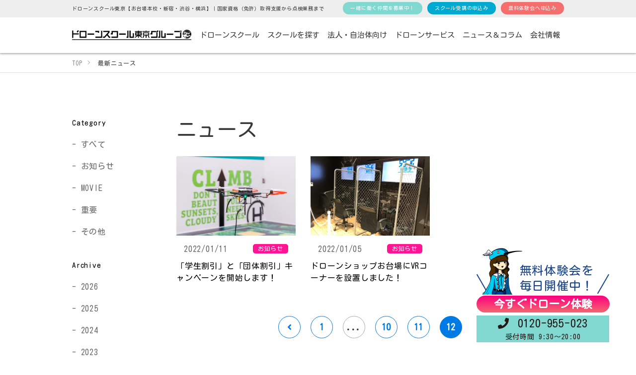

--- FILE ---
content_type: text/html; charset=UTF-8
request_url: https://www.hb-j.jp/news/?p=12&year=2022&ct=0
body_size: 22515
content:
<!DOCTYPE html>
<html lang="ja">
<head>
<!-- Google Tag Manager -->
<script>(function(w,d,s,l,i){w[l]=w[l]||[];w[l].push({'gtm.start':
new Date().getTime(),event:'gtm.js'});var f=d.getElementsByTagName(s)[0],
j=d.createElement(s),dl=l!='dataLayer'?'&l='+l:'';j.async=true;j.src=
'https://www.googletagmanager.com/gtm.js?id='+i+dl;f.parentNode.insertBefore(j,f);
})(window,document,'script','dataLayer','GTM-5KPH2WZ');</script>
<!-- End Google Tag Manager -->
<!-- Google Tag Manager -->
<script>(function(w,d,s,l,i){w[l]=w[l]||[];w[l].push({'gtm.start':
new Date().getTime(),event:'gtm.js'});var f=d.getElementsByTagName(s)[0],
j=d.createElement(s),dl=l!='dataLayer'?'&l='+l:'';j.async=true;j.src=
'https://www.googletagmanager.com/gtm.js?id='+i+dl;f.parentNode.insertBefore(j,f);
})(window,document,'script','dataLayer','GTM-NJ3HJST');</script>
<!-- End Google Tag Manager -->

<script id="_bownow_ts">
var _bownow_ts = document.createElement('script');
_bownow_ts.charset = 'utf-8';
_bownow_ts.src = 'https://contents.bownow.jp/js/UTC_97432f8172ee5f59f202/trace.js';
document.getElementsByTagName('head')[0].appendChild(_bownow_ts);
</script>

<meta charset="utf-8" />
<title>最新ニュース｜ドローン資格のドローンスクール東京</title>
<meta name="description" content="" />

<!-- サーチコンソール所有権確認用 -->
<meta name="google-site-verification" content="NxRheT5v-uhr7SbzKpebL7kPD39tIC457sf3VuXMR3E" />

<meta http-equiv="pragma" content="no-cache" />
<meta name="viewport" content="width=device-width" />

<link rel="preload" href="https://ajax.googleapis.com/ajax/libs/jquery/2.2.4/jquery.min.js" as="script">



















<meta property="og:type" content="article" />
<meta property="og:url" content="https://www.hb-j.jp/news/?p=12&year=2022&ct=0" />
<meta property="og:site_name" content="ドローンスクール東京 【お台場・新宿・渋谷・横浜】｜国家資格取得から点検まで" />
<meta property="og:image" content="https://www.hb-j.jp/images/sys/db/202006/1263e44121d5a5a292cffd6c002a995a05aa62d9.jpg" />
<meta property="og:title" content="ドローンスクール東京【お台場本校・新宿・渋谷・横浜】｜国家資格（免許）取得支援から点検業務まで" />
<meta property="og:description" content="ドローンスクールお台場・新宿・渋谷・横浜を運営するハミングバードは、国土交通省登録講習管理団体としてドローンパイロットの育成・資格取得の支援を行っています。スクール以外にも空撮や赤外線を利用した外壁調査、家屋調査など、ドローンに関わるビジネスを展開しています。スクールでは毎日無料体験会を実施しています。" />
<meta name="twitter:card" content="summary_large_image" />

<meta name="twitter:site" content="@https://twitter.com/yamadawebcom" />




<link rel="shortcut icon" href="https://www.hb-j.jp/images/favicon.ico" type="image/x-icon" />
<link rel="apple-touch-icon" href="https://www.hb-j.jp/images/apple-touch-icon.png" />


<script>
var ts = (new Date()).getTime();
document.write('<link rel="stylesheet" href="/css/style.css?t=' + ts + '">');
</script>

<link rel="preconnect" href="https://cdn.jsdelivr.net" crossorigin>
<link href="https://cdn.jsdelivr.net/npm/yakuhanjp@3.0.0/dist/css/yakuhanjp_s.min.css" rel="stylesheet" media="print" onload="this.media='all'">
<link href="https://cdn.jsdelivr.net/npm/yakuhanjp@3.0.0/dist/css/yakuhanmp_s.min.css" rel="stylesheet" media="print" onload="this.media='all'">
<link rel="preconnect" href="https://use.fontawesome.com" crossorigin>
<link href="https://use.fontawesome.com/releases/v5.9.0/css/all.css" rel="stylesheet" media="print" onload="this.media='all'">
<!-- <link href="https://fonts.googleapis.com/css2?family=M+PLUS+Rounded+1c&display=swap" rel="stylesheet"> -->
<link rel="preconnect" href="https://fonts.gstatic.com" crossorigin>
<link rel="preconnect" href="https://fonts.googleapis.com" crossorigin>
<link href="https://fonts.googleapis.com/css?family=Roboto&display=swap" rel="stylesheet" media="print" onload="this.media='all'">
<link href="https://fonts.googleapis.com/css2?family=Kosugi+Maru&display=swap" rel="stylesheet" media="print" onload="this.media='all'">
<link href="https://fonts.googleapis.com/css2?family=Fredoka+One&display=swap" rel="stylesheet" media="print" onload="this.media='all'">





<link rel="preconnect" href="https://fonts.googleapis.com">
<link rel="preconnect" href="https://fonts.gstatic.com" crossorigin>
<link href="https://fonts.googleapis.com/css2?family=Alumni+Sans:ital,wght@0,100..900;1,100..900&family=League+Gothic&family=Shippori+Mincho:wght@400;500;600;700&family=Yuji+Syuku&family=Zen+Kaku+Gothic+New:wght@400;500;700;900&display=swap" rel="stylesheet" media="print" onload="this.media='all'">

<script>
    (function(d) {
      var config = {
        kitId: 'smu2jwy',
        scriptTimeout: 3000,
        async: true
      },
      h=d.documentElement,t=setTimeout(function(){h.className=h.className.replace(/\bwf-loading\b/g,"")+" wf-inactive";},config.scriptTimeout),tk=d.createElement("script"),f=false,s=d.getElementsByTagName("script")[0],a;h.className+=" wf-loading";tk.src='https://use.typekit.net/'+config.kitId+'.js';tk.async=true;tk.onload=tk.onreadystatechange=function(){a=this.readyState;if(f||a&&a!="complete"&&a!="loaded")return;f=true;clearTimeout(t);try{Typekit.load(config)}catch(e){}};s.parentNode.insertBefore(tk,s)
    })(document);
  </script>
  


<style>

</style>




<meta name="p:domain_verify" content="2c838041ae789c56e3e5b2f200241c0d"/>
</head>
<body id="go-top" class="second" itemscope itemtype="http://schema.org/WebPage">

<!-- Google Tag Manager (noscript) -->
<noscript><iframe src="https://www.googletagmanager.com/ns.html?id=GTM-5KPH2WZ"
height="0" width="0" style="display:none;visibility:hidden"></iframe></noscript>
<!-- End Google Tag Manager (noscript) -->
<!-- Google Tag Manager (noscript) -->
<noscript><iframe src="https://www.googletagmanager.com/ns.html?id=GTM-NJ3HJST"
height="0" width="0" style="display:none;visibility:hidden"></iframe></noscript>
<!-- End Google Tag Manager (noscript) -->

<link href="/css/temporary.css" rel="stylesheet" />


<header id="l-header">
	<div class="l-hd-copy-wrap">
		<h1 class="l-hd-copy">
			ドローンスクール東京【お台場本校・新宿・渋谷・横浜】｜国家資格（免許）取得支援から点検業務まで
		</h1>
	</div>

	<div class="l-hd-main-wrap">
		<div class="l-hd-main">
			<div class="l-hd-main__logo">
				<a href="/" title="ドローンスクール東京 【お台場・新宿・渋谷・横浜】｜国家資格取得から点検まで">
					<img src="[data-uri]" alt="ドローンスクール東京【お台場本校・新宿・渋谷・横浜】｜国家資格（免許）取得支援から点検業務まで" width="240" height="20" loading="lazy" decoding="async" />
				</a>
			</div>

			<nav class="l-hd-main-navi-wrap">
	<button class="l-hd-main-navi-btn js-main-navi-btn" aria-controls="menu" aria-expanded="true">
		<img src="[data-uri]" alt="メニュー" width="182" height="150" loading="lazy" decoding="async" />
	</button>

	
	<div class="u-pc-only l-hd-main-navi">
		<ul class="l-hd-main-navi-list-pc">
			<li class="l-hd-main-navi-list-box-pc">
				<a class="l-hd-main-navi-list-box__link-pc is-school" href="#" menu-name="school">
					<span class="l-hd-main-navi-list__main-pc">ドローンスクール</span>
				</a>
				<div class="l-hd-sub-navi-pc-wrap is-school">
					<div class="l-hd-sub-navi-inner is-school">
						<p class="l-hd-sub-navi-ttl">
							ドローンスクール
						</p>
						<div class="l-hd-sub-navi-list-wrap">
							<ul class="l-hd-sub-navi-pc-list is-4clm-grid">
								<li class="l-hd-sub-navi-pc-list__item">
									<a class="l-hd-sub-navi-pc-list__link is-Small is-Center with-Img" href="/school/">
										<div class="l-hd-sub-navi-pc-list__img">
											<img src="/images/hd-sub-navi-school-img_01.jpg" width="192" height="128" alt="" loading="lazy">
										</div>
										<p class="l-hd-sub-navi-pc-list__link-txt is-S">スクール特長</p>
									</a>
								</li>
								
								<li class="l-hd-sub-navi-pc-list__item">
									<a class="l-hd-sub-navi-pc-list__link is-Small is-Center with-Img" href="/school/course/">
										<div class="l-hd-sub-navi-pc-list__img">
											<img src="/images/hd-sub-navi-school-img_02.jpg" width="192" height="128" alt="" loading="lazy">
										</div>
										<p class="l-hd-sub-navi-pc-list__link-txt">コース料金</p>
									</a>
								</li>
								<li class="l-hd-sub-navi-pc-list__item">
									<a class="l-hd-sub-navi-pc-list__link is-Small is-Center with-Img" href="/school/national-license/">
										<div class="l-hd-sub-navi-pc-list__img">
											<img src="/images/hd-sub-navi-school-img_05.jpg" width="192" height="128" alt="" loading="lazy">
										</div>
										<p class="l-hd-sub-navi-pc-list__link-txt">国家資格の取得</p>
									</a>
								</li>
								<li class="l-hd-sub-navi-pc-list__item">
									<a class="l-hd-sub-navi-pc-list__link is-Small is-Center with-Img" href="/proficiency/">
										<div class="l-hd-sub-navi-pc-list__img">
											<img src="/images/hd-sub-navi-school-img_proficiency.jpg" width="192" height="128" alt="" loading="lazy">
										</div>
										<p class="l-hd-sub-navi-pc-list__link-txt">国家資格の更新</p>
									</a>
								</li>
								<li class="l-hd-sub-navi-pc-list__item">
									<a class="l-hd-sub-navi-pc-list__link is-Small is-Center with-Img" href="/instructor/">
										<div class="l-hd-sub-navi-pc-list__img">
											<img src="/images/hd-sub-navi-school-img_04.jpg" width="192" height="128" alt="" loading="lazy">
										</div>
										<p class="l-hd-sub-navi-pc-list__link-txt">インストラクター</p>
									</a>
								</li>
								
								<li class="l-hd-sub-navi-pc-list__item">
									<a class="l-hd-sub-navi-pc-list__link is-Small is-Center with-Img" href="/school/flow/">
										<div class="l-hd-sub-navi-pc-list__img">
											<img src="/images/hd-sub-navi-school-img_06.jpg" width="192" height="128" alt="" loading="lazy">
										</div>
										<p class="l-hd-sub-navi-pc-list__link-txt">受講までの流れ</p>
									</a>
								</li>
								<li class="l-hd-sub-navi-pc-list__item">
									<a class="l-hd-sub-navi-pc-list__link is-Small is-Center with-Img" href="/school/about/support/">
										<div class="l-hd-sub-navi-pc-list__img">
											<img src="/images/hd-sub-navi-school-img_07.jpg" width="192" height="128" alt="" loading="lazy">
										</div>
										<p class="l-hd-sub-navi-pc-list__link-txt">卒業後サポート</p>
									</a>
								</li>
								<li class="l-hd-sub-navi-pc-list__item">
									<a class="l-hd-sub-navi-pc-list__link is-Small is-Center with-Img" href="/school/voice/">
										<div class="l-hd-sub-navi-pc-list__img">
											<img src="/images/hd-sub-navi-school-img_08.jpg" width="192" height="128" alt="" loading="lazy">
										</div>
										<p class="l-hd-sub-navi-pc-list__link-txt">卒業生の声</p>
									</a>
								</li>
								
								<li class="l-hd-sub-navi-pc-list__item">
									<a class="l-hd-sub-navi-pc-list__link is-Small is-Center with-Img" href="/school/subsidy/">
										<div class="l-hd-sub-navi-pc-list__img">
											<img src="/images/hd-sub-navi-business-img_subsidy.jpg" width="192" height="128" alt="" loading="lazy">
										</div>
										<p class="l-hd-sub-navi-pc-list__link-txt">人材開発支援助成金<br>講習費75％助成</p>
									</a>
								</li>
								<li class="l-hd-sub-navi-pc-list__item">
									<a class="l-hd-sub-navi-pc-list__link is-Small is-Center with-Img" href="/tokuteikyufu/">
										<div class="l-hd-sub-navi-pc-list__img">
											<img src="/images/hd-sub-navi-business-img_tokuteikyufu.jpg" width="192" height="128" alt="" loading="lazy">
										</div>
										<p class="l-hd-sub-navi-pc-list__link-txt">教育訓練給付金<br>講習費50％軽減</p>
									</a>
								</li>
							</ul>
						</div>
					</div>
				</div>
			</li>
			<li class="l-hd-main-navi-list-box-pc">
				<a class="l-hd-main-navi-list-box__link-pc is-about" href="#" menu-name="about">
					<span class="l-hd-main-navi-list__main-pc">スクールを探す</span>
				</a>
				<div class="l-hd-sub-navi-pc-wrap is-about">
					<div class="l-hd-sub-navi-inner is-about">
						<p class="l-hd-sub-navi-ttl">
							スクールを探す
						</p>
						<div class="l-hd-sub-navi-list-wrap">
							<ul class="l-hd-sub-navi-pc-list is-4clm-grid">
								<li class="l-hd-sub-navi-pc-list__item">
									<a class="l-hd-sub-navi-pc-list__link is-Small is-Center with-Img" href="/map/">
										<div class="l-hd-sub-navi-pc-list__img">
											<img src="/images/hd-sub-navi-droneschool-img_map.jpg" width="192" height="100" alt="" loading="lazy">
										</div>
										<p class="l-hd-sub-navi-pc-list__link-txt">スクールを探す</p>
									</a>
								</li>
								<li class="l-hd-sub-navi-pc-list__item">
									<a class="l-hd-sub-navi-pc-list__link is-Small is-Center with-Img" href="/school/about/odaiba/">
										<div class="l-hd-sub-navi-pc-list__img">
											<img src="/images/hd-sub-navi-droneschool-img_odaiba.jpg" width="192" height="100" alt="" loading="lazy">
										</div>
										<p class="l-hd-sub-navi-pc-list__link-txt">お台場本校</p>
									</a>
								</li>
								<li class="l-hd-sub-navi-pc-list__item">
									<a class="l-hd-sub-navi-pc-list__link is-Small is-Center with-Img" href="/school/about/shinjuku/">
										<div class="l-hd-sub-navi-pc-list__img">
											<img src="/images/hd-sub-navi-droneschool-img_shinjuku.jpg" width="192" height="100" alt="" loading="lazy">
										</div>
										<p class="l-hd-sub-navi-pc-list__link-txt">新宿校</p>
									</a>
								</li>
								<li class="l-hd-sub-navi-pc-list__item">
									<a class="l-hd-sub-navi-pc-list__link is-Small is-Center with-Img" href="/school/about/yokohama/">
										<div class="l-hd-sub-navi-pc-list__img">
											<img src="/images/hd-sub-navi-droneschool-img_yokohama.jpg" width="192" height="100" alt="" loading="lazy">
										</div>
										<p class="l-hd-sub-navi-pc-list__link-txt">横浜校</p>
									</a>
								</li>
								
								<li class="l-hd-sub-navi-pc-list__item">
									<a class="l-hd-sub-navi-pc-list__link is-Small is-Center with-Img" href="/school/about/chibamakuhari/">
										<div class="l-hd-sub-navi-pc-list__img">
											<img src="/images/hd-sub-navi-droneschool-img_makuhari.jpg" width="192" height="100" alt="" loading="lazy">
										</div>
										<p class="l-hd-sub-navi-pc-list__link-txt">千葉幕張校</p>
									</a>
								</li>
								<li class="l-hd-sub-navi-pc-list__item">
									<a class="l-hd-sub-navi-pc-list__link is-Small is-Center with-Img" href="/school/about/kisarazu/">
										<div class="l-hd-sub-navi-pc-list__img">
											<img src="/images/hd-sub-navi-droneschool-img_kisarazu.jpg" width="192" height="100" alt="" loading="lazy">
										</div>
										<p class="l-hd-sub-navi-pc-list__link-txt">木更津校</p>
									</a>
								</li>
								<li class="l-hd-sub-navi-pc-list__item">
									<a class="l-hd-sub-navi-pc-list__link is-Small is-Center with-Img" href="/school/about/shimonoseki/">
										<div class="l-hd-sub-navi-pc-list__img">
											<img src="/images/hd-sub-navi-droneschool-img_shimonoseki.jpg" width="192" height="100" alt="" loading="lazy">
										</div>
										<p class="l-hd-sub-navi-pc-list__link-txt">下関校</p>
									</a>
								</li>
								<li class="l-hd-sub-navi-pc-list__item">
									<a class="l-hd-sub-navi-pc-list__link is-Small is-Center with-Img" href="/school/about/yokkaichi/">
										<div class="l-hd-sub-navi-pc-list__img">
											<img src="/images/hd-sub-navi-droneschool-img_yokkaichi.jpg" width="192" height="100" alt="" loading="lazy">
										</div>
										<p class="l-hd-sub-navi-pc-list__link-txt">四日市校</p>
									</a>
								</li>
								<li class="l-hd-sub-navi-pc-list__item">
									<a class="l-hd-sub-navi-pc-list__link is-Small is-Center with-Img" href="/school/about/osaka/">
										<div class="l-hd-sub-navi-pc-list__img">
											<img src="/images/hd-sub-navi-droneschool-img_osaka.jpg" width="192" height="100" alt="" loading="lazy">
										</div>
										<p class="l-hd-sub-navi-pc-list__link-txt">大阪なんば校</p>
									</a>
								</li>
								<li class="l-hd-sub-navi-pc-list__item">
									<a class="l-hd-sub-navi-pc-list__link is-Small is-Center with-Img" href="/school/about/saitama/">
										<div class="l-hd-sub-navi-pc-list__img">
											<img src="/images/hd-sub-navi-droneschool-img_saitama.jpg" width="192" height="100" alt="" loading="lazy">
										</div>
										<p class="l-hd-sub-navi-pc-list__link-txt">埼玉レイクタウン校</p>
									</a>
								</li>
								<li class="l-hd-sub-navi-pc-list__item">
									<a class="l-hd-sub-navi-pc-list__link is-Small is-Center with-Img" href="/school/about/ebina/">
										<div class="l-hd-sub-navi-pc-list__img">
											<img src="/images/hd-sub-navi-droneschool-img_ebina.jpg" width="192" height="100" alt="" loading="lazy">
										</div>
										<p class="l-hd-sub-navi-pc-list__link-txt">海老名校</p>
									</a>
								</li>
								<li class="l-hd-sub-navi-pc-list__item is-new">
									<a class="l-hd-sub-navi-pc-list__link is-Small is-Center with-Img" href="/school/about/tachikawa/">
										<div class="l-hd-sub-navi-pc-list__img">
											<img src="/images/hd-sub-navi-droneschool-img_tachikawa_1.jpg" width="192" height="100" alt="" loading="lazy">
										</div>
										<p class="l-hd-sub-navi-pc-list__link-txt">コモンズ立川立飛校</p>
									</a>
								</li>
							</ul>
						</div>
					</div>
				</div>
			</li>
			<li class="l-hd-main-navi-list-box-pc">
				<a class="l-hd-main-navi-list-box__link-pc is-shop" href="#" menu-name="shop">
					<span class="l-hd-main-navi-list__main-pc">法人・自治体向け</span>
				</a>
				<div class="l-hd-sub-navi-pc-wrap is-shop">
					<div class="l-hd-sub-navi-inner">
						<p class="l-hd-sub-navi-ttl">
							法人・自治体向け
						</p>
						<div class="l-hd-sub-navi-list-wrap">
							<ul class="l-hd-sub-navi-pc-list is-4clm-grid with-Rowgap-20">
								<li class="l-hd-sub-navi-pc-list__item">
									<a class="l-hd-sub-navi-pc-list__link is-Small is-Center with-Img" href="/school/subsidy/">
										<div class="l-hd-sub-navi-pc-list__img">
											<img src="/images/hd-sub-navi-business-img_subsidy.jpg" width="192" height="128" alt="" loading="lazy">
										</div>
										<p class="l-hd-sub-navi-pc-list__link-txt">助成金活用した<br>スクール受講</p>
									</a>
								</li>
								<li class="l-hd-sub-navi-pc-list__item">
									<a class="l-hd-sub-navi-pc-list__link is-Small is-Center with-Img" href="/school/business/">
										<div class="l-hd-sub-navi-pc-list__img">
											<img src="/images/hd-sub-navi-business-img_business.jpg"width="192" height="128" alt="" loading="lazy">
										</div>
										<p class="l-hd-sub-navi-pc-list__link-txt">法人向け<br>団体講習・事業支援</p>
									</a>
								</li>
								<li class="l-hd-sub-navi-pc-list__item">
									<a class="l-hd-sub-navi-pc-list__link is-Small is-Center with-Img is-inspection" href="/inspection_apartment/">
										<div class="l-hd-sub-navi-pc-list__img">
											<img src="/images/hd-sub-navi-business-img_inspection.jpg"width="192" height="128" alt="" loading="lazy">
										</div>
										<p class="l-hd-sub-navi-pc-list__link-txt">点検スペシャリスト<br>コース</p>
										<p class="l-hd-sub-navi-pc-list__inspection-txt"><span>一番人気</span></p>
									</a>
								</li>
								<li class="l-hd-sub-navi-pc-list__item">
									<a class="l-hd-sub-navi-pc-list__link is-Small is-Center with-Img" href="/school/optioncourse/">
										<div class="l-hd-sub-navi-pc-list__img">
											<img src="/images/hd-sub-navi-school-img_03.jpg" width="192" height="128" alt="" loading="lazy">
										</div>
										<p class="l-hd-sub-navi-pc-list__link-txt">ビジネスコース</p>
									</a>
								</li>
								<li class="l-hd-sub-navi-pc-list__item">
									<a class="l-hd-sub-navi-pc-list__link is-Small is-Center with-Img" href="/hachidori/">
										<div class="l-hd-sub-navi-pc-list__img">
											<img src="/images/hd-sub-navi-business-img_hachidori.jpg"width="192" height="128" alt="" loading="lazy">
										</div>
										<p class="l-hd-sub-navi-pc-list__link-txt">防災航空隊はちどり</p>
									</a>
								</li>
								<li class="l-hd-sub-navi-pc-list__item">
									<a class="l-hd-sub-navi-pc-list__link is-Small is-Center with-Img" href="/lecture/">
										<div class="l-hd-sub-navi-pc-list__img">
											<img src="/images/hd-sub-navi-business-img_lecture.jpg"width="192" height="128" alt="" loading="lazy">
										</div>
										<p class="l-hd-sub-navi-pc-list__link-txt">セミナー・講演</p>
									</a>
								</li>
								<li class="l-hd-sub-navi-pc-list__item">
									<a class="l-hd-sub-navi-pc-list__link is-Small is-Center with-Img" href="/disaster/">
										<div class="l-hd-sub-navi-pc-list__img">
											<img src="/images/hd-sub-navi-business-img_disaster.jpg"width="192" height="128" alt="" loading="lazy">
										</div>
										<p class="l-hd-sub-navi-pc-list__link-txt">自治体・災害時支援</p>
									</a>
								</li>
								<li class="l-hd-sub-navi-pc-list__item">
									<a class="l-hd-sub-navi-pc-list__link is-Small is-Center with-Img" href="/alliance/">
										<div class="l-hd-sub-navi-pc-list__img">
											<img src="/images/hd-sub-navi-company-img_04.jpg" width="192" height="128" alt="" loading="lazy">
										</div>
										<p class="l-hd-sub-navi-pc-list__link-txt">スクールFC募集</p>
									</a>
								</li>
							</ul>
						</div>
					</div>
				</div>
			</li>
			<li class="l-hd-main-navi-list-box-pc">
				<a class="l-hd-main-navi-list-box__link-pc is-business" href="#" menu-name="business">
					<span class="l-hd-main-navi-list__main-pc">ドローンサービス</span>
				</a>
				<div class="l-hd-sub-navi-pc-wrap is-business">
					<div class="l-hd-sub-navi-inner">
						<p class="l-hd-sub-navi-ttl">
							ドローンサービス
						</p>
						<div class="l-hd-sub-navi-list-wrap">
							<ul class="l-hd-sub-navi-pc-list is-3clm-grid with-Rowgap-20">
								<li class="l-hd-sub-navi-pc-list__item">
									<a class="l-hd-sub-navi-pc-list__link is-Small is-Center with-Img" href="/business/detail.html?id=160">
										<div class="l-hd-sub-navi-pc-list__img">
											<img src="/images/hd-sub-navi-service-img_production.jpg" width="246" height="128" alt="" loading="lazy">
										</div>
										<p class="l-hd-sub-navi-pc-list__link-txt">空撮・映像制作</p>
									</a>
								</li>
								<li class="l-hd-sub-navi-pc-list__item">
									<a class="l-hd-sub-navi-pc-list__link is-Small is-Center with-Img" href="/wall/">
										<div class="l-hd-sub-navi-pc-list__img">
											<img src="/images/hd-sub-navi-service-img_wall.jpg" width="246" height="128" alt="" loading="lazy">
										</div>
										<p class="l-hd-sub-navi-pc-list__link-txt">外壁調査</p>
									</a>
								</li>
								<li class="l-hd-sub-navi-pc-list__item">
									<a class="l-hd-sub-navi-pc-list__link is-Small is-Center with-Img" href="/pesticide_spraying/">
										<div class="l-hd-sub-navi-pc-list__img">
											<img src="/images/hd-sub-navi-service-img_pesticide.jpg" width="246" height="128" alt="" loading="lazy">
										</div>
										<p class="l-hd-sub-navi-pc-list__link-txt">農薬散布</p>
									</a>
								</li>
								<li class="l-hd-sub-navi-pc-list__item">
									<a class="l-hd-sub-navi-pc-list__link is-Small is-Center with-Img" href="/event/">
										<div class="l-hd-sub-navi-pc-list__img">
											<img src="/images/hd-sub-navi-service-img_event.jpg" width="246" height="128" alt="" loading="lazy">
										</div>
										<p class="l-hd-sub-navi-pc-list__link-txt">イベント企画</p>
									</a>
								</li>
								
								
							</ul>
						</div>
					</div>
				</div>
			</li>
			<li class="l-hd-main-navi-list-box-pc">
				<a class="l-hd-main-navi-list-box__link-pc is-news" href="#" menu-name="news">
					<span class="l-hd-main-navi-list__main-pc">ニュース＆コラム</span>
				</a>
				<div class="l-hd-sub-navi-pc-wrap is-news">
					<div class="l-hd-sub-navi-inner is-news">
						<div class="l-hd-sub-navi-inner-inner">
							<p class="l-hd-sub-navi-ttl">
								ニュース＆コラム
							</p>
							<div class="l-hd-sub-navi-list-wrap">
								<ul class="l-hd-sub-navi-pc-round-list">
									<li class="l-hd-sub-navi-pc-round-list__item">
										<a class="l-hd-sub-navi-pc-round-list__link" href="/news/">
											<p class="l-hd-sub-navi-pc-round-list__link-txt">最新ニュース</p>
										</a>
									</li>
									<li class="l-hd-sub-navi-pc-round-list__item">
										<a class="l-hd-sub-navi-pc-round-list__link" href="/column/">
											<p class="l-hd-sub-navi-pc-round-list__link-txt">ドローン通信</p>
										</a>
									</li>
								</ul>
							</div>
						</div>
					</div>
				</div>
			</li>
			<li class="l-hd-main-navi-list-box-pc">
				<a class="l-hd-main-navi-list-box__link-pc is-campany" href="#" menu-name="campany">
					<span class="l-hd-main-navi-list__main-pc">会社情報</span>
				</a>
				<div class="l-hd-sub-navi-pc-wrap is-campany">
					<div class="l-hd-sub-navi-inner is-company">
						<p class="l-hd-sub-navi-ttl">
							会社情報
						</p>
						<div class="l-hd-sub-navi-list-wrap is-company">
							<ul class="l-hd-sub-navi-pc-list is-3clm-grid">
								<li class="l-hd-sub-navi-pc-list__item">
									<a class="l-hd-sub-navi-pc-list__link is-Small is-Center with-Img" href="/vision/">
										<div class="l-hd-sub-navi-pc-list__img">
											<img src="/images/hd-sub-navi-company-img_01.jpg" width="192" height="128" alt="" loading="lazy">
										</div>
										<p class="l-hd-sub-navi-pc-list__link-txt">会社概要</p>
									</a>
								</li>
								<li class="l-hd-sub-navi-pc-list__item">
									<a class="l-hd-sub-navi-pc-list__link is-Small is-Center with-Img" href="/member/">
										<div class="l-hd-sub-navi-pc-list__img">
											<img src="/images/hd-sub-navi-company-img_02.jpg" width="192" height="128" alt="" loading="lazy">
										</div>
										<p class="l-hd-sub-navi-pc-list__link-txt">メンバー</p>
									</a>
								</li>
								<li class="l-hd-sub-navi-pc-list__item">
									<a class="l-hd-sub-navi-pc-list__link is-Small is-Center with-Img" href="/media/">
										<div class="l-hd-sub-navi-pc-list__img">
											<img src="/images/hd-sub-navi-company-img_03.jpg" width="192" height="128" alt="" loading="lazy">
										</div>
										<p class="l-hd-sub-navi-pc-list__link-txt">メディア掲載</p>
									</a>
								</li>
							</ul>
						</div>
					</div>
				</div>
			</li>
		</ul>

		<div class="l-help-navi">
			<ul class="l-help-navi-list">
				<li class="l-help-navi-list-box is-recruit">
					<a class="l-help-navi-list-box__link is-recruit" href="/recruit/">
						一緒に働く仲間を募集中！
					</a>
				</li>
				<li class="l-help-navi-list-box is-entry">
					<a class="l-help-navi-list-box__link is-entry" href="/entry/">
						スクール受講の申込み
					</a>
				</li>
				<li class="l-help-navi-list-box is-entry">
					<a class="l-help-navi-list-box__link is-form" href="/school/form/">
						無料体験会へ申込み
					</a>
				</li>
				
			</ul>
		</div>

		<button class="l-hd-main-navi-btn-close js-main-navi-btn-close">
			<img src="[data-uri]" alt="" width="15" height="15" /> close
		</button>
	</div>

	
	<div class="l-hd-main-navi js-main-navi-current">
		<ul class="l-hd-main-navi-list">
			<li class="l-hd-main-navi-list-box js-dropdown-wrap">
				<a class="l-hd-main-navi-list-box__link is-school js-dropdown" href="#" menu-name="school">
					<span class="l-hd-main-navi-list__main">ドローンスクール</span>
				</a>
				<div class="l-hd-sub-navi-wrap is-school js-dropdown-menu">
					<ul class="l-hd-sub-navi-list">
						<li class="l-hd-navi-content-list-wrap is-center">
							<ul class="l-hd-navi-content-sub-list is-first">
								<li class="l-hd-sub-navi-list-box">
									<a class="l-hd-sub-navi-list-box__link is-school-navi" href="/school/">スクール特長</a>
								</li>
								<li class="l-hd-sub-navi-list-box">
									<a class="l-hd-sub-navi-list-box__link is-school-navi" href="/school/course/">コース料金</a>
								</li>
								<li class="l-hd-sub-navi-list-box">
									<a class="l-hd-sub-navi-list-box__link is-school-navi" href="/school/national-license/">国家資格の取得</a>
								</li>
								<li class="l-hd-sub-navi-list-box">
									<a class="l-hd-sub-navi-list-box__link is-school-navi" href="/proficiency/">国家資格の更新</a>
								</li>
								<li class="l-hd-sub-navi-list-box">
									<a class="l-hd-sub-navi-list-box__link is-school-navi" href="/instructor/">インストラクター</a>
								</li>
								<li class="l-hd-sub-navi-list-box">
									<a class="l-hd-sub-navi-list-box__link is-school-navi" href="/school/flow/">受講までの流れ</a>
								</li>
								<li class="l-hd-sub-navi-list-box">
									<a class="l-hd-sub-navi-list-box__link is-school-navi" href="/school/about/support/">卒業後サポート</a>
								</li>
								<li class="l-hd-sub-navi-list-box">
									<a class="l-hd-sub-navi-list-box__link is-school-navi" href="/school/voice/">卒業生の声</a>
								</li>
								
								
								<li class="l-hd-sub-navi-list-box">
									<a class="l-hd-sub-navi-list-box__link is-school-navi" href="/school/subsidy/">人材開発支援助成金 講習費75％助成</a>
								</li>
								<li class="l-hd-sub-navi-list-box">
									<a class="l-hd-sub-navi-list-box__link is-school-navi" href="/tokuteikyufu/">教育訓練給付金 講習費50％軽減</a>
								</li>
							</ul>
						</li>
					</ul>
				</div>
			</li>
			<li class="l-hd-main-navi-list-box js-dropdown-wrap">
				<a class="l-hd-main-navi-list-box__link is-about js-dropdown" href="#" menu-name="about">
					<span class="l-hd-main-navi-list__main">スクールを探す</span>
				</a>
				<div class="l-hd-sub-navi-wrap is-about js-dropdown-menu">
					<ul class="l-hd-sub-navi-list">
						<li class="l-hd-navi-content-list-wrap is-center">
							<ul class="l-hd-navi-content-sub-list is-first">
								<li class="l-hd-sub-navi-list-box">
									<a class="l-hd-sub-navi-list-box__link is-about-navi" href="/map/">スクールを探す</a>
								</li>
								<li class="l-hd-sub-navi-list-box">
									<a class="l-hd-sub-navi-list-box__link is-about-navi" href="/school/about/odaiba/">お台場本校</a>
								</li>
								<li class="l-hd-sub-navi-list-box">
									<a class="l-hd-sub-navi-list-box__link is-about-navi" href="/school/about/shinjuku/">新宿校</a>
								</li>
								<li class="l-hd-sub-navi-list-box">
									<a class="l-hd-sub-navi-list-box__link is-about-navi" href="/school/about/yokohama/">横浜校</span></a>
								</li>
								<li class="l-hd-sub-navi-list-box">
									<a class="l-hd-sub-navi-list-box__link is-about-navi" href="/school/about/shibuya/">渋谷校</a>
								</li>
								<li class="l-hd-sub-navi-list-box">
									<a class="l-hd-sub-navi-list-box__link is-about-navi" href="/school/about/chibamakuhari/">千葉幕張校</a>
								</li>
								<li class="l-hd-sub-navi-list-box">
									<a class="l-hd-sub-navi-list-box__link is-about-navi" href="/school/about/kisarazu/">木更津校</a>
								</li>
								<li class="l-hd-sub-navi-list-box">
									<a class="l-hd-sub-navi-list-box__link is-about-navi" href="/school/about/shimonoseki/">下関校</span></a>
								</li>
								<li class="l-hd-sub-navi-list-box">
									<a class="l-hd-sub-navi-list-box__link is-about-navi" href="/school/about/yokkaichi/">四日市校</a>
								</li>
								<li class="l-hd-sub-navi-list-box">
									<a class="l-hd-sub-navi-list-box__link is-about-navi" href="/school/about/osaka/">大阪なんば校</a>
								</li>
								<li class="l-hd-sub-navi-list-box">
									<a class="l-hd-sub-navi-list-box__link is-about-navi" href="/school/about/saitama/">埼玉レイクタウン校</a>
								</li>
								<li class="l-hd-sub-navi-list-box">
									<a class="l-hd-sub-navi-list-box__link is-about-navi" href="/school/about/ebina/">海老名校</a>
								</li>
								<li class="l-hd-sub-navi-list-box">
									<a class="l-hd-sub-navi-list-box__link is-about-navi" href="/school/about/tachikawa/">コモンズ立川立飛校</a>
								</li>
							</ul>
						</li>
					</ul>
				</div>
			</li>
			<li class="l-hd-main-navi-list-box js-dropdown-wrap">
				<a class="l-hd-main-navi-list-box__link is-shop js-dropdown" href="#" menu-name="shop">
					<span class="l-hd-main-navi-list__main">法人・自治体向け</span>
				</a>
				<div class="l-hd-sub-navi-wrap is-shop js-dropdown-menu">
					<ul class="l-hd-sub-navi-list">
						<li class="l-hd-sub-navi-list-box">
							<a class="l-hd-sub-navi-list-box__link is-shop-navi" href="/school/subsidy/">助成金活用したスクール受講</a>
						</li>
						<li class="l-hd-sub-navi-list-box">
							<a class="l-hd-sub-navi-list-box__link is-shop-navi" href="/school/business/">法人向け団体講習・事業支援</a>
						</li>
						<li class="l-hd-sub-navi-list-box">
							<a class="l-hd-sub-navi-list-box__link is-shop-navi" href="/inspection_apartment/">点検スペシャリストコース　<span>★一番人気</span></a>
						</li>
						<li class="l-hd-sub-navi-list-box">
							<a class="l-hd-sub-navi-list-box__link is-school-navi" href="/school/optioncourse/">ビジネスコース</a>
						</li>
						<li class="l-hd-sub-navi-list-box">
							<a class="l-hd-sub-navi-list-box__link is-shop-navi" href="/hachidori/">防災航空隊はちどり</a>
						</li>
						<li class="l-hd-sub-navi-list-box">
							<a class="l-hd-sub-navi-list-box__link is-shop-navi" href="/lecture/">セミナー・講演</a>
						</li>
						<li class="l-hd-sub-navi-list-box">
							<a class="l-hd-sub-navi-list-box__link is-shop-navi" href="/disaster/">自治体・災害時支援</a>
						</li>
						<li class="l-hd-sub-navi-list-box">
							<a class="l-hd-sub-navi-list-box__link is-campany-navi" href="/alliance/">スクールFC募集</a>
						</li>
					</ul>
				</div>
			</li>
			<li class="l-hd-main-navi-list-box js-dropdown-wrap">
				<a class="l-hd-main-navi-list-box__link is-business js-dropdown" href="#" menu-name="business">
					<span class="l-hd-main-navi-list__main">ドローンサービス</span>
				</a>
				<div class="l-hd-sub-navi-wrap is-business js-dropdown-menu">
					<ul class="l-hd-sub-navi-list">
						<li class="l-hd-navi-content-list-wrap is-center">
							<ul class="l-hd-navi-content-sub-list is-first">
								<li class="l-hd-sub-navi-list-box">
									<a class="l-hd-sub-navi-list-box__link is-business-navi" href="/business/detail.html?id=160">空撮・映像制作</a>
								</li>
								<li class="l-hd-sub-navi-list-box">
									<a class="l-hd-sub-navi-list-box__link is-business-navi" href="/wall/">外壁調査</a>
								</li>
								
								<li class="l-hd-sub-navi-list-box">
									<a class="l-hd-sub-navi-list-box__link is-shop-navi" href="/pesticide_spraying/">農薬散布</a>
								</li>
								<li class="l-hd-sub-navi-list-box">
									<a class="l-hd-sub-navi-list-box__link is-business-navi" href="/event/">イベント企画</a>
								</li>
								
								
							</ul>
						</li>
					</ul>
				</div>
			</li>
			<li class="l-hd-main-navi-list-box js-dropdown-wrap">
				<a class="l-hd-main-navi-list-box__link is-news js-dropdown" href="#" menu-name="news">
					<span class="l-hd-main-navi-list__main">ニュース＆コラム</span>
				</a>
				<div class="l-hd-sub-navi-wrap is-news js-dropdown-menu">
					<ul class="l-hd-sub-navi-list">
						<li class="l-hd-sub-navi-list-box">
							<a class="l-hd-sub-navi-list-box__link is-news-navi" href="/news/">最新ニュース</a>
						</li>
						<li class="l-hd-sub-navi-list-box">
							<a class="l-hd-sub-navi-list-box__link is-news-navi" href="/column/">ドローン通信</a>
						</li>
					</ul>
				</div>
			</li>
			<li class="l-hd-main-navi-list-box js-dropdown-wrap">
				<a class="l-hd-main-navi-list-box__link is-campany js-dropdown" href="#" menu-name="campany">
					<span class="l-hd-main-navi-list__main">会社情報</span>
				</a>
				<div class="l-hd-sub-navi-wrap is-campany js-dropdown-menu">
					<ul class="l-hd-sub-navi-list">
						<li class="l-hd-sub-navi-list-box">
							<a class="l-hd-sub-navi-list-box__link is-campany-navi" href="/vision/">会社概要</a>
						</li>
						<li class="l-hd-sub-navi-list-box">
							<a class="l-hd-sub-navi-list-box__link is-campany-navi" href="/member/">メンバー</a>
						</li>
						<li class="l-hd-sub-navi-list-box">
							<a class="l-hd-sub-navi-list-box__link is-campany-navi" href="/media/">メディア掲載</a>
						</li>
						
					</ul>
				</div>
			</li>
			
			<li class="l-hd-main-navi-list-box is-tel">
				<a class="l-hd-main-navi-list-box__link is-tel" href="tel:0120-955-023">
					<i class="fas fa-phone"></i> 0120-955-023
				</a>
			</li>
		</ul>

		<div class="l-help-navi">
			<ul class="l-help-navi-list">
				<li class="l-help-navi-list-box is-recruit">
					<a class="l-help-navi-list-box__link is-recruit" href="/recruit/">
						一緒に働く仲間を募集中！
					</a>
				</li>
				<li class="l-help-navi-list-box is-entry">
					<a class="l-help-navi-list-box__link is-entry" href="/entry/">
						スクール受講の申込み
					</a>
				</li>
				<li class="l-help-navi-list-box is-entry">
					<a class="l-help-navi-list-box__link is-form" href="/school/form/">
						無料体験会へ申込み
					</a>
				</li>
				<li class="l-help-navi-list-box is-entry">
					<a class="l-help-navi-list-box__link is-reserve" href="/reservation_for_students/">
						講習予約（受講生向け）
					</a>
				</li>
				
			</ul>
		</div>

		<button class="l-hd-main-navi-btn-close js-main-navi-btn-close">
			<img src="[data-uri]" alt="" width="15" height="15" loading="lazy" decoding="async" /> close
		</button>
	</div>

</nav>
		</div>
	</div>
</header>


<nav class="breadcrumbs">
	<div class="l-container">
		<ul class="breadcrumbs-list" itemprop="Breadcrumb" itemscope itemtype="http://schema.org/BreadcrumbList">
		
			<li class="breadcrumbs-list__item" itemprop="itemListElement" itemscope itemtype="http://schema.org/ListItem">
				<a href="/" itemprop="item">
					<span itemprop="name">TOP</span>
				</a>
				<meta itemprop="position" content="1" />
			</li>
			
			
				<li class="breadcrumbs-list__item" itemprop="itemListElement" itemscope itemtype="http://schema.org/ListItem">
					<a href="/news/" itemprop="item" itemscope itemtype="http://schema.org/WebPage" itemid="/news/">
						<span itemprop="name">最新ニュース</span>
					</a>
					<meta itemprop="position" content="2" />
				</li>
				
			
		
		</ul>
	</div>
</nav>

<main class="l-main">
	










<section class="news">
	<div class="l-container l-contents">

		<div class="l-contents-wrap">

			<section class="news-index l-contents-main">

				<h2 class="c-ttl-main is-left">
					ニュース
				</h2>

				
				
				
					
					
				
					
					
				
					
					
				
					
					
				
				
				
				<ul class="news-list">
				
					<li class="news-list__item">
						<a class="news-list__link" href="/news/detail.html?id=761">
							<div class="news-list__img u-opa">
								
								<img src="/images/sys/resize/600x400/3c1d7bc1454731f4d5a6bb0e0741f681.jpg" alt="「学生割引」と「団体割引」キャンペーンを開始します！" width="600" height="400" loading="lazy" decoding="async">
								
							</div>
							<div class="news-list__head">
								<time class="news-list__date" datetime="2022-01-11" pubdate="pubdate">
									2022/01/11
								</time>
								<div class="news-list__category" style="background-color:#ff1493;">
									お知らせ
								</div>
							</div><!-- /.news-list__head -->
							<h3 class="news-list__ttl">
								「学生割引」と「団体割引」キャンペーンを開始します！
							</h3>
						</a>
					</li>
				
					<li class="news-list__item">
						<a class="news-list__link" href="/news/detail.html?id=757">
							<div class="news-list__img u-opa">
								
								<img src="/images/sys/resize/600x400/12e9b23fdbaaa01c44b708d474db28fd.JPG" alt="ドローンショップお台場にVRコーナーを設置しました！" width="600" height="400" loading="lazy" decoding="async">
								
							</div>
							<div class="news-list__head">
								<time class="news-list__date" datetime="2022-01-05" pubdate="pubdate">
									2022/01/05
								</time>
								<div class="news-list__category" style="background-color:#ff1493;">
									お知らせ
								</div>
							</div><!-- /.news-list__head -->
							<h3 class="news-list__ttl">
								ドローンショップお台場にVRコーナーを設置しました！
							</h3>
						</a>
					</li>
				
				</ul>




				

				<nav class="pager">
	<ul class="pager-list">
		
		
		
		<li class="pager-list__item pager-list__prev">
			<a class="pager-list__link j_pager_move" href="/news/?p=11&year=2022&ct=0" pager_num='11'>
				<i class="fa fa-angle-left" aria-hidden="true"></i>
			</a>
		</li>
		
		
			
			
				<li class="pager-list__item">
					<a class="pager-list__link j_pager_move" href="/news/?p=1&year=2022&ct=0" pager_num='1'>1</a>
				</li>
			
			
			
				<li class="pager-list__item pager_omit">
					<span>...</span>
				</li>
			
			
			
				
					
					<li class="pager-list__item">
						<a class="pager-list__link j_pager_move" href="/news/?p=10&year=2022&ct=0" pager_num='10'>10</a>
					</li>
					
				
			
				
					
					<li class="pager-list__item">
						<a class="pager-list__link j_pager_move" href="/news/?p=11&year=2022&ct=0" pager_num='11'>11</a>
					</li>
					
				
			
				
			
				
			
				
			
			
			
			
			
				<li class="pager-list__item">
					<span>12</span>
				</li>
			
		
		
	</ul>
</nav>

			</section>



			<nav class="news-navi l-contents-side">
				<div class="l-side-box">
	<h3 class="l-side-ttl">
		Category
	</h3>
	<ul class="l-side-list">
		<li class="l-side-list__item">
			<a class="l-side-list__link" href="/news/">すべて</a>
		</li>
		
		<li class="l-side-list__item">
			<a class="l-side-list__link" href="/news/?ct=8">お知らせ</a>
		</li>
		
		<li class="l-side-list__item">
			<a class="l-side-list__link" href="/news/?ct=2">MOVIE</a>
		</li>
		
		<li class="l-side-list__item">
			<a class="l-side-list__link" href="/news/?ct=102">重要</a>
		</li>
		
		<li class="l-side-list__item">
			<a class="l-side-list__link" href="/news/?ct=14">その他</a>
		</li>
		
	</ul>
</div><!-- /.news-navi-box -->







<div class="l-side-box">
	<h3 class="l-side-ttl">
		Archive
	</h3>
	<ul class="l-side-list">
	
		
		
		<li class="l-side-list__item">
			<a class="l-side-list__link" href="/news/?year=2026">2026</a>
		</li>
		
	
		
		
		<li class="l-side-list__item">
			<a class="l-side-list__link" href="/news/?year=2025">2025</a>
		</li>
		
	
		
		
		<li class="l-side-list__item">
			<a class="l-side-list__link" href="/news/?year=2024">2024</a>
		</li>
		
	
		
		
		<li class="l-side-list__item">
			<a class="l-side-list__link" href="/news/?year=2023">2023</a>
		</li>
		
	
		
		
		<li class="l-side-list__item">
			<a class="l-side-list__link" href="/news/?year=2022">2022</a>
		</li>
		
	
		
		
		<li class="l-side-list__item">
			<a class="l-side-list__link" href="/news/?year=2021">2021</a>
		</li>
		
	
		
		
		<li class="l-side-list__item">
			<a class="l-side-list__link" href="/news/?year=2020">2020</a>
		</li>
		
	
		
		
		<li class="l-side-list__item">
			<a class="l-side-list__link" href="/news/?year=2019">2019</a>
		</li>
		
	
		
		
		<li class="l-side-list__item">
			<a class="l-side-list__link" href="/news/?year=2018">2018</a>
		</li>
		
	
		
		
		<li class="l-side-list__item">
			<a class="l-side-list__link" href="/news/?year=2017">2017</a>
		</li>
		
	
		
		
		<li class="l-side-list__item">
			<a class="l-side-list__link" href="/news/?year=2016">2016</a>
		</li>
		
	
	</ul>
</div><!-- /.news-navi-box -->
			</nav>


		</div><!-- /.l-contents-wrap -->

	</div><!-- /.l-container -->

</section>






</main>

<div class="go-top"><a href="#go-top">TOP</a></div>


<footer id="l-footer">
	<!-- <div class="half-border-radius__hidden">
		<div class="half-border-radius">
		</div>
	</div> -->
	<div class="l-footer-main-box scroll-on-load">
		<div class="l-footer-main">

			<div class="l-container">
				<h1 class="l-footer-copy">
					ドローンスクール東京【お台場本校・新宿・渋谷・横浜】｜国家資格（免許）取得支援から点検業務まで
				</h1>
				<div class="l-footer-main-wrap">
					<div class="l-footer-logo-sns-wrap">
						<div class="l-footer-logo">
							<div class="l-footer-logo__img u-opa">
								<a href="/" title="ドローンスクール東京 【お台場・新宿・渋谷・横浜】｜国家資格取得から点検まで">
									<img src="[data-uri]" alt="ロゴ：ドローンスクール東京 【お台場・新宿・渋谷・横浜】｜国家資格取得から点検まで" width="400" height="34" loading="lazy" decoding="async" />
								</a>
							</div>
						</div>
						<div class="l-footer-sns-wrap">
							<ul class="l-footer-sns-list">
								<li class="l-footer-sns-list__item">
									<a class="l-footer-sns-list__link" href="https://www.facebook.com/hummingbirdjapan" title="ハミングバードFacebookアカウント" target="_blank" rel="noopener">
										<i class="fab fa-facebook-square"></i>
									</a>
								</li>
								<li class="l-footer-sns-list__item">
									<a class="l-footer-sns-list__link" href="https://www.instagram.com/droneschool_tokyo/" title="ハミングバードInstagramアカウント" target="_blank" rel="noopener">
										<i class="fab fa-instagram"></i>
									</a>
								</li>
								<li class="l-footer-sns-list__item">
									<a class="l-footer-sns-list__link" href="https://www.youtube.com/channel/UCvPGGMMfEVrQ4Pmub5QpYlQ/videos" title="ハミングバードYouTubeアカウント" target="_blank" rel="noopener">
										<i class="fab fa-youtube"></i>
									</a>
								</li>
								<li class="l-footer-sns-list__item">
									<a class="l-footer-sns-list__link" href="https://twitter.com/Droneschool_Dso" title="ハミングバードX（元Twitter）アカウント" target="_blank" rel="noopener">
										<img src="[data-uri]" alt="ロゴ：X（元Twitter）" width="147" height="150" loading="lazy" decoding="async" />
									</a>
								</li>
							</ul>
						</div>
					</div>
					<address class="l-footer-main-info">
						<ul class="l-footer-main-info-list">
							<li class="l-footer-main-info-list__item">
								TEL:0120-955-023
							</li>
							
							<li class="l-footer-main-info-list__item">
								受付時間　9:30〜20:00 (年中無休)
							</li>
						</ul>
					</address>
				</div><!-- /.l-footer-main-wrap -->

				<nav class="l-footer-navi">
					<ul class="l-footer-navi-list">
						<li class="l-footer-navi-list__item">
							<address class="l-footer-info">
								<div class="l-footer-info__address">
									<div class="l-footer-info__address-ttl">
										本社事務所
									</div>
									〒150-0043 東京都渋谷区道玄坂1-21-1	SHIBUYA SOLASTA3F
								</div>
								<div class="l-footer-info__address">
									<div class="l-footer-info__address-ttl">
										足立事務所
									</div>
									〒121-0057 東京都足立区神明南2丁目17-20
								</div>
								<div class="l-footer-info__address">
									<div class="l-footer-info__address-ttl">
										ドローンスクールお台場本校
									</div>
									〒135-8707 東京都港区台場1-7-1<br>
									アクアシティお台場3F
								</div>
								<div class="l-footer-info__address">
									<div class="l-footer-info__address-ttl">
										ドローンスクール新宿校
									</div>
									〒160-0022 東京都新宿区新宿5-16-4<br>
									新宿マルイ メン6F
								</div>
								<div class="l-footer-info__address">
									<div class="l-footer-info__address-ttl">
										ドローンスクール渋谷校
									</div>
									〒150-0002 東京都渋谷区渋谷3-4-7<br>
									渋谷金王八幡宮隣接の蔵脩館金王道場
								</div>
								<div class="l-footer-info__address">
									<div class="l-footer-info__address-ttl">
										ドローンスクール横浜校
									</div>
									〒231-0001 神奈川県横浜市中区新港2-2-1<br>
									横浜ワールドポーターズ6F
								</div>
								
								<div class="l-footer-info__address is-last">
									<div class="l-footer-info__address-ttl">
										ドローンスクールコモンズ立川立飛校
									</div>
									〒190-0015 東京都立川市泉町935-27<br>COMMONS TACHIKAWA TACHIHI 2階
								</div>
							</address>
						</li>
						<li class="l-footer-navi-list__item is-school">
							<div class="l-footer-navi-list__item-wrap is-s">
								<h2 class="l-footer-navi-list__item-ttl">
									ドローンスクール
								</h2>
								<div>
									<a class="l-footer-navi-list__link" href="/school/">スクール特長</a>
								</div>
								
								<div>
									<a class="l-footer-navi-list__link" href="/school/course/">コース料金</a>
								</div>
								<div>
									<a class="l-footer-navi-list__link" href="/school/national-license/">国家資格の取得</a>
								</div>
								<div>
									<a class="l-footer-navi-list__link" href="/proficiency/">国家資格の更新</a>
								</div>
								<div>
									<a class="l-footer-navi-list__link" href="/instructor/">インストラクター</a>
								</div>
								<div>
									<a class="l-footer-navi-list__link" href="/school/flow/">受講までの流れ</a>
								</div>
								<div>
									<a class="l-footer-navi-list__link" href="/school/about/support/">卒業後のサポート</a>
								</div>
								<div>
									<a class="l-footer-navi-list__link" href="/school/voice/">卒業生の声</a>
								</div>
								<div>
									<a class="l-footer-navi-list__link" href="/school/course/license/">DPA資格</a>
								</div>
								<div>
									<a class="l-footer-navi-list__link" href="/tokuteikyufu/">特定一般教育訓練給付金について</a>
								</div>
							</div>
							<div class="l-footer-navi-list__item-wrap is-s">
								<h2 class="l-footer-navi-list__item-ttl">
									スクールを探す
								</h2>
								<div>
									<a class="l-footer-navi-list__link" href="/map/">スクールを探す</a>
								</div>
								<div>
									<a class="l-footer-navi-list__link" href="/school/about/odaiba/">ドローンスクールお台場本校</a>
								</div>
								<div>
									<a class="l-footer-navi-list__link" href="/school/about/shinjuku/">ドローンスクール新宿校</a>
								</div>
								<div>
									<a class="l-footer-navi-list__link" href="/school/about/yokohama/">ドローンスクール横浜校</a>
								</div>
								<div>
									<a class="l-footer-navi-list__link" href="/school/about/shibuya/">ドローンスクール渋谷校</a>
								</div>
								<div>
									<a class="l-footer-navi-list__link" href="/school/about/chibamakuhari/">ドローンスクール千葉幕張校</a>
								</div>
								<div>
									<a class="l-footer-navi-list__link" href="/school/about/kisarazu/">ドローンスクール木更津校</a>
								</div>
								<div>
									<a class="l-footer-navi-list__link" href="/school/about/shimonoseki/">ドローンスクール下関校</a>
								</div>
								<div>
									<a class="l-footer-navi-list__link" href="/school/about/yokkaichi/">ドローンスクール四日市校</a>
								</div>
								<div>
									<a class="l-footer-navi-list__link" href="/school/about/osaka/">ドローンスクール大阪なんば校</a>
								</div>
								<div>
									<a class="l-footer-navi-list__link" href="/school/about/saitama/">ドローンスクール埼玉レイクタウン校</a>
								</div>
								<div>
									<a class="l-footer-navi-list__link" href="/school/about/ebina/">ドローンスクール海老名校</a>
								</div>
								<div>
									<a class="l-footer-navi-list__link" href="/school/about/tachikawa/">ドローンスクールコモンズ立川立飛校</a>
								</div>
							</div>
						</li>
						<li class="l-footer-navi-list__item is-about">
							<div class="l-footer-navi-list__item-wrap is-s">
								<h2 class="l-footer-navi-list__item-ttl">
									法人・自治体向け
								</h2>
								<div>
									<a class="l-footer-navi-list__link" href="/school/subsidy/">助成金活用したスクール受講</a>
								</div>
								<div>
									<a class="l-footer-navi-list__link" href="/school/business/">法人向け団体講習・事業支援</a>
								</div>
								<div>
									<a class="l-footer-navi-list__link" href="/inspection_apartment/">点検スペシャリストコース</a>
								</div>
								<div>
									<a class="l-footer-navi-list__link" href="/school/optioncourse/">ビジネスコース</a>
								</div>
								<div>
									<a class="l-footer-navi-list__link" href="/hachidori/">防災航空隊はちどり</a>
								</div>
								<div>
									<a class="l-footer-navi-list__link" href="/lecture/">セミナー・講演</a>
								</div>
								<div>
									<a class="l-footer-navi-list__link" href="/disaster/">自治体・災害時支援</a>
								</div>
								<div>
									<a class="l-footer-navi-list__link" href="/alliance/">スクールFC校募集</a>
								</div>
							</div>
							<div class="l-footer-navi-list__item-wrap is-s">
								<h2 class="l-footer-navi-list__item-ttl">
									ドローンサービス
								</h2>
								<div>
									<a class="l-footer-navi-list__link" href="/business/detail.html?id=160">空撮・映像制作</a>
								</div>
								<div>
									<a class="l-footer-navi-list__link" href="/wall/">外壁調査</a>
								</div>
								<div>
									<a class="l-footer-navi-list__link" href="/pesticide_spraying/">農薬散布</a>
								</div>
								<div>
									<a class="l-footer-navi-list__link" href="/event/">イベント企画</a>
								</div>
								
								
							</div>
						</li>
						<li class="l-footer-navi-list__item is-news">
							<div class="l-footer-navi-list__item-wrap is-s">
								<h2 class="l-footer-navi-list__item-ttl">
									ニュース&コラム
								</h2>
								<div>
									<a class="l-footer-navi-list__link" href="/news/">最新ニュース</a>
								</div>
								<div>
									<a class="l-footer-navi-list__link" href="/column/">ドローン通信</a>
								</div>
							</div>
							<div class="l-footer-navi-list__item-wrap">
								<h2 class="l-footer-navi-list__item-ttl">
									会社情報
								</h2>
								<div>
									<a class="l-footer-navi-list__link" href="/vision/">会社概要</a>
								</div>
								<div>
									<a class="l-footer-navi-list__link" href="/member/">メンバー</a>
								</div>
								
								<div>
									<a class="l-footer-navi-list__link" href="/media/">メディア掲載</a>
								</div>
							</div>
							<div class="l-footer-navi-list__item-wrap is-bottom">
								<div>
									<a class="l-footer-navi-list__link" href="/entry/">スクール申込み</a>
								</div>
								<div>
									<a class="l-footer-navi-list__link" href="/school/form/">無料体験申込み</a>
								</div>
								<div>
									<a class="l-footer-navi-list__link" href="/contact/">お問い合わせ</a>
								</div>
								<div>
									<a class="l-footer-navi-list__link" href="/recruit/">採用情報</a>
								</div>
								<div>
									<a class="l-footer-navi-list__link" href="/privacy/">プライバシーポリシー</a>
								</div>
								<div>
									<a class="l-footer-navi-list__link" href="/customer-harassment/">カスタマーハラスメントに対する基本方針</a>
								</div>
							</div>
							<div class="l-footer-navi-list__reserve-btn">
								<a class="l-footer-navi-list__reserve-btn__link" href="/reservation_for_students/">
									講習予約（受講生向け）
								</a>
							</div>
						</li>
					</ul>
				</nav>


			</div><!-- /.l-container -->
		</div><!-- /.l-footer-main -->
	</div>

	<div class="l-copyright">
		<div class="l-container">
			&copy; 2018 Hummingbird.co.,ltd
		</div>
	</div>

</footer>


<aside class="l-fix-link">
	<div class="l-fix-wrap">
		<div class="l-fix-img">
			<img src="/images/fixed-img-2025.png" width="87" height="97" alt="" loading="lazy" decoding="async">
		</div>
		<p class="l-fix-ttl">
			無料体験会を<br>毎日開催中！
		</p>
	</div>
	<div class="btn-more is-pink">
		<a class="c-btn-pink" href="/school/form/">
			今すぐドローン体験
		</a>
	</div>
	<address class="l-fix-tel">
		<i class="fas fa-phone"></i> 0120-955-023
		<span>
			受付時間 9:30〜20:00
		</span>
	</address>
</aside><!-- /.l-fix-link -->


<aside class="l-fix-link-sp">
	<div class="fix-link-wrap container">
		<div class="fix-link-contact">
			<a class="fix-link-contact__link" href="/school/form/">
				今すぐドローン体験
			</a>
		</div>
		
			<div class="fix-link__tel">
				<a href="tel:0120-955-023">
					<i class="fas fa-phone"></i>
				</a>
			</div>
		
	</div>
</aside><!-- /.l-fix-link -->


<script>var path='';</script>




<script>
	
</script>




<!-- Global site tag (gtag.js) - Google Analytics -->
<script async src="https://www.googletagmanager.com/gtag/js?id=UA-126218765-1"></script>
<script>
  window.dataLayer = window.dataLayer || [];
  function gtag(){dataLayer.push(arguments);}
  gtag('js', new Date());

  gtag('config', 'UA-126218765-1');
</script>

<script>!function(d,s,id){var js,fjs=d.getElementsByTagName(s)[0],p=/^http:/.test(d.location)?'http':'https';if(!d.getElementById(id)){js=d.createElement(s);js.id=id;js.src=p+'://platform.twitter.com/widgets.js';fjs.parentNode.insertBefore(js,fjs);}}(document, 'script', 'twitter-wjs');</script>
<div id="fb-root"></div>
<script>(function(d, s, id) {
  var js, fjs = d.getElementsByTagName(s)[0];
  if (d.getElementById(id)) return;
  js = d.createElement(s); js.id = id;
  js.src = "//connect.facebook.net/ja_JP/all.js#xfbml=1";
  fjs.parentNode.insertBefore(js, fjs);
}(document, 'script', 'facebook-jssdk'));</script>
<!-- 最後の +1 ボタン タグの後に次のタグを貼り付けてください。 -->
<script type="text/javascript">
  window.___gcfg = {lang: 'ja'};

  (function() {
    var po = document.createElement('script'); po.type = 'text/javascript'; po.async = true;
    po.src = 'https://apis.google.com/js/platform.js';
    var s = document.getElementsByTagName('script')[0]; s.parentNode.insertBefore(po, s);
  })();
</script>



<script id="tagjs" type="text/javascript">
(function () {
var tagjs = document.createElement("script");
var s = document.getElementsByTagName("script")[0];
tagjs.async = true;
tagjs.src = "//s.yjtag.jp/tag.js#site=IhiChDZ";
s.parentNode.insertBefore(tagjs, s);
}());
</script>
<noscript>
<iframe src="//b.yjtag.jp/iframe?c=IhiChDZ" width="1" height="1" frameborder="0" scrolling="no" marginheight="0" marginwidth="0"></iframe>
</noscript>
<script>
(function(window,document){
	function insertScript(src,callback=function(){}){
		var addScript=document.createElement('script');
		addScript.type='text/javascript';
		addScript.async=true;
		addScript.src=src;
		addScript.onload=callback;
		var sc=document.getElementsByTagName('script')[0];
		sc.parentNode.insertBefore(addScript,sc);
	}

	function addIntersectionObserver(selector,callback=function(){}){
		const targets=[].slice.call(document.querySelectorAll(selector));
		const observer=new IntersectionObserver(callback);
		targets.forEach(target=>{
			observer.observe(target);
		});
	}

	function main_navi_js(){
		var href_length=0;
		var $last_active;
		var $last_dropdown;
		$('.js-main-navi-current').find('a[href]').each(function(){
			var $this_link=$(this);
			if($this_link.is('.js-dropdown')){//ドロップダウンの場合は下層をチェックする
				var $inner_menu=$this_link.next('.js-dropdown-menu');
				$inner_menu.find('a[href]').each(function(){
					if($(this).attr('href')!='/' && location.pathname.indexOf($(this).attr('href'))===0){
						if($(this).attr('href').length>href_length){
							if($last_active){
								$last_active.removeClass('is-active');
							}
							if($last_dropdown){
								$last_dropdown.removeClass('is-active');
								$last_dropdown.next('.js-dropdown-menu').removeClass('is-active').css({'display':'','z-index':''});
							}
							$(this).addClass('is-active');
							href_length=$(this).attr('href').length;
							$last_active=$(this);
						}
					}
					
				});
				if($inner_menu.find('a[href].is-active').is('*')){
					$this_link.addClass('is-active');
					$this_link.next('.js-dropdown-menu').addClass('is-active').css({'display':'block','z-index':'900'});
					//パンくずにマージンを付ける
					$('.breadcrumbs').addClass('second');
				}
				$last_dropdown=$this_link;
			}else if($this_link.attr('href')!='/' && location.pathname.indexOf($this_link.attr('href'))===0 && !$this_link.parents('.js-dropdown-wrap').is('*')){
				$this_link.addClass('is-active');
			}
			
		});
		$(document).on('click','.js-dropdown:not(.is-active)',function(){
			if(!$(this).is('.is-on')){
				$('.js-dropdown.is-on').removeClass('is-on');
				$('.js-dropdown-menu.is-on').removeClass('is-on');
				$('.js-dropdown-menu.is-active').addClass('is-hide');
			}
			$(this).toggleClass('is-on');
			$(this).next('.js-dropdown-menu').toggleClass('is-on');
			if(!$('.js-dropdown.is-on').is('*')){
				$('.js-dropdown-menu.is-active').removeClass('is-hide');
			}
			setTimeout(function(){
				$('body.is-open').css({'height':$('#l-header.is-open').outerHeight(true)+$('.js-main-navi-current').outerHeight(true)});
			},300);
			//$(this).next('.js-dropdown-menu').slideToggle(200);
			return false;
		});
		$(document).on('click','.is-active',function(){
			//return false;
		});
	}

	function add_plugin_js(){
		if(typeof window !== 'undefined' && window.requestIdleCallback){
			requestIdleCallback(() => insertScript('/js/jquery/jquery.biggerlink.js',function(){
				$('.js-bigger').biggerlink();
			}));
			requestIdleCallback(() => insertScript('/js/jquery/jquery.matchHeight-min.js',function(){
				$('.js-matchHeight').matchHeight();
				$('.js-matchHeight2').matchHeight();
			}));
		}else{
			insertScript('/js/jquery/jquery.biggerlink.js',function(){
				$('.js-bigger').biggerlink();
			});
			insertScript('/js/jquery/jquery.matchHeight-min.js',function(){
				$('.js-matchHeight').matchHeight();
				$('.js-matchHeight2').matchHeight();
			});
		}
	}

	function humberger_navi_js(){
		let currentWidth = window.innerWidth;
		function _init() {
			_humbergerNavi();
			_headerAlertClose();
		}

		function _humbergerNavi() {
			const $html = $('html');
			const $body = $('body');
			const $header = $("#l-header");
			const $button = $('.js-main-navi-btn');
			const $contents = $('.js-main-navi-current');
			let returnPosition = 0;

			function _ariaChange() {
				var expanded = ($button.attr('aria-expanded') === 'true');

				if (expanded) {
					$button.attr({'aria-expanded': 'false'});
					$contents.attr({'aria-hidden': 'true'});
				} else {
					$button.attr({'aria-expanded': 'true'});
					$contents.attr({'aria-hidden': 'false'});
				}
			}
			$button.on('click', function() {
				$contents.slideToggle('fast',function(){
					if($contents.is(':hidden')){
						$body.removeClass("is-open");
						$header.removeClass("is-open");
						$body.removeAttr('style');
						$header.removeAttr('style');
						$html.addClass('is-unsmooth');
						$(window).scrollTop(returnPosition);
						$html.removeClass('is-unsmooth');
					}else{
						returnPosition = $(window).scrollTop();
						$body.toggleClass("is-open");
						$header.toggleClass("is-open");
						$body.css({
							'height':$body.outerHeight(true),
							'top':'-'+returnPosition+'px',
							'overflow':'hidden',
							'overscroll-behavior':'none'
						});
						$header.css({'-webkit-overflow-scrolling':'touch','overscroll-behavior':'none'});
					}
				});
				
				
				_ariaChange();
			});

			$('.js-main-navi-btn-close').on('click', function() {
				$(this).parents('.js-main-navi-current').slideToggle('fast');
				$header.removeClass("is-open");
				$body.removeClass("is-open");
				$body.removeAttr('style');
				$header.removeAttr('style');
				$html.addClass('is-unsmooth');
				$(window).scrollTop(returnPosition);
				$html.removeClass('is-unsmooth');
				_ariaChange();
			});

			$(window).on('load resize', function() {
				if (window.matchMedia('(max-width:768px)').matches && currentWidth != window.innerWidth) {
					$button.attr({'aria-expanded': 'false'});
					$contents.attr({'aria-hidden': 'true'});
					$contents.addClass('u-dpn');
					//$contents.css('display','none');
					currentWidth = window.innerWidth;
				} else {
					$button.attr({'aria-expanded': 'true'});
					$contents.attr({'aria-hidden': 'false'});
					$body.removeClass('is-open');
					$header.removeClass('is-open');
					$body.removeAttr('style');
					$header.removeAttr('style');
					if($contents.is('.u-dpn')){
						$contents.removeClass('u-dpn');
						currentWidth = window.innerWidth;
						if($contents.css('display')==='none'){
							$contents.removeAttr('style');
						}
					}
				}
			});
		}

		function _headerAlertClose() {
			$('.js-header-login-close').on('click',function() {
				$('.l-header-login-now').slideToggle('fast');
			});
		}

		_init();
	}

	function cms_download_js(){
		$(document).on('click','.js-cms-download-btn',function(){
			let $submit=$(this).parents('.js-download-form').find('[type="submit"]');
			if($submit.is('*')){
				$submit.click();
			}
		});
	}

	function match_media_js(){
		if(matchMedia){
			const mq=window.matchMedia("(min-width:768px)");
			mq.addListener(MyWidthChange);
			MyWidthChange(mq);
		}
		function MyWidthChange(mq){
			if(mq.matches){
				
				window.addEventListener('load',function() {
					$('source[video-src]').each(function(){
						$(this).attr('src',$(this).attr('video-src'));
						$(this).parent('video').load();
					});
				});
			}else{
				
			}
		}
	}

	function page_js(){
		main_navi_js();
		add_plugin_js();
		humberger_navi_js();
		cms_download_js();
		match_media_js();
		
	}

	//読み込みたいscript
	function main(){
		if(typeof window !== 'undefined' && window.requestIdleCallback){
			requestIdleCallback(() => insertScript('https://cdn.jsdelivr.net/npm/what-input@5.1.2/dist/what-input.min.js'));
			requestIdleCallback(() => insertScript('https://ajax.googleapis.com/ajax/libs/jquery/2.2.4/jquery.min.js',function(){
				requestIdleCallback(() => insertScript('https://ajax.googleapis.com/ajax/libs/jqueryui/1.12.1/jquery-ui.min.js'));
				requestIdleCallback(() => insertScript('/js/common-new.js',function(){
					requestIdleCallback(() => insertScript('/js/lib/auto_list.js'));
					requestIdleCallback(() => insertScript('/js/lib/jarty/jarty.js'));
					requestIdleCallback(() => insertScript('/js/lib/jlib.js'));
					requestIdleCallback(() => page_js());
				}));
			}));
		}else{
			insertScript('https://cdn.jsdelivr.net/npm/what-input@5.1.2/dist/what-input.min.js');
			insertScript('https://ajax.googleapis.com/ajax/libs/jquery/2.2.4/jquery.min.js',function(){
				insertScript('https://ajax.googleapis.com/ajax/libs/jqueryui/1.12.1/jquery-ui.min.js');
				insertScript('/js/common-new.js',function(){
					insertScript('/js/lib/auto_list.js');
					insertScript('/js/lib/jarty/jarty.js');
					insertScript('/js/lib/jlib.js');
					page_js();
				});
			});
		}
	}

	// 遅延読込み
	function onLazyLoad(){
		main();
	}

	if(typeof window !== 'undefined' && window.scheduler){
		scheduler.postTask(()=>{
				onLazyLoad();
			},{priority:"background"});
	}else{
		window.addEventListener('load',function(){
			let promise=new Promise((resolve,reject)=>{
				onLazyLoad();
			});
		});
	}

	window.lazyScriptLib=window.lazyScriptLib || {};
	window.lazyScriptLib.insertScript=insertScript;
})(window,document);
</script>

<script id="tagjs" type="text/javascript">
  (function () {
    var tagjs = document.createElement("script");
    var s = document.getElementsByTagName("script")[0];
    tagjs.async = true;
    tagjs.src = "//s.yjtag.jp/tag.js#site=c48foER";
    s.parentNode.insertBefore(tagjs, s);
  }());
</script>
<noscript>
  <iframe src="//b.yjtag.jp/iframe?c=c48foER" width="1" height="1" frameborder="0" scrolling="no" marginheight="0" marginwidth="0"></iframe>
</noscript>

</body>
</html>

--- FILE ---
content_type: text/css
request_url: https://www.hb-j.jp/css/temporary.css
body_size: 188
content:
@charset "UTF-8";


/*
このCSSを使用する場合は
/layout/g-head.htmlのtemporary.css
の読み込み部分のコメントアウトを解除して下さい
*/


--- FILE ---
content_type: text/css
request_url: https://www.hb-j.jp/css/style.css?t=1769128176627
body_size: 84368
content:
@charset "UTF-8";
body, div, dl, dt, dd, ul, ol, li, h1, h2, h3, h4, h5, h6, pre, form, fieldset, input, textarea, select, p, blockquote, th, td {
  margin: 0;
  padding: 0;
}

/* html5要素 */
article, aside, dialog, figure, footer, header,
hgroup, menu, nav, section,
time, mark, audio, video {
  margin: 0;
  padding: 0;
  border: 0;
  outline: 0;
  font-size: 100%;
  vertical-align: baseline;
  background: transparent;
}

article, aside, dialog, figure, footer, header, time, picture,
hgroup, nav, section {
  display: block;
}

table {
  border-collapse: collapse;
  border-spacing: 0;
}

fieldset, img {
  border: 0;
  vertical-align: bottom;
}

address, caption, cite, code, dfn, em, strong, th, var {
  font-style: normal;
  font-weight: normal;
}

ol, ul {
  list-style: none;
}

caption, th {
  text-align: left;
}

h1, h2, h3, h4, h5, h6 {
  font-size: 100%;
  font-weight: normal;
}

q:before, q:after {
  content: "";
}

abbr, acronym {
  border: 0;
}

a {
  /*outline:none; アクセシビリティのためoutlineは消してはいけない*/
}

* {
  -webkit-box-sizing: border-box;
          box-sizing: border-box;
}
*:before, *:after {
  -webkit-box-sizing: border-box;
          box-sizing: border-box;
}

/*************** フォーム ***************/
*:-moz-placeholder-shown {
  color: #aaaaaa;
}
*:-ms-input-placeholder {
  color: #aaaaaa;
}
*:placeholder-shown {
  color: #aaaaaa;
}

*::-webkit-input-placeholder {
  color: #aaaaaa;
}

*:-moz-placeholder {
  color: #aaaaaa;
  opacity: 1;
}

*::-moz-placeholder {
  color: #aaaaaa;
  opacity: 1;
}

*:-ms-input-placeholder {
  color: #aaaaaa;
}

button {
  font-family: "Kosugi Maru", sans-serif;
  vertical-align: middle;
  cursor: pointer;
}

input[type=text],
input[type=password],
textarea,
select {
  padding: 10px 5px;
  line-height: 1.4;
  min-height: 46px;
  border: 1px solid #aaaaaa;
  border-radius: 3px;
  background: #fafafa;
  color: #111111;
  font-size: 1rem;
  font-family: "Kosugi Maru", sans-serif;
  vertical-align: middle;
  -webkit-transition: all 0.2s ease;
  transition: all 0.2s ease;
}
input[type=text]:hover,
input[type=password]:hover,
textarea:hover,
select:hover {
  border-color: #888888;
  background: #ffffff;
  color: #333333;
}
input[type=text]:focus,
input[type=password]:focus,
textarea:focus,
select:focus {
  border-color: #67CBDF;
  background: #ffffff;
  color: #333333;
}
input[type=text]:disabled,
input[type=password]:disabled,
textarea:disabled,
select:disabled {
  border-color: #888888;
  background: #EBEBE4;
  color: #777777;
  cursor: not-allowed;
}

input[type=text],
input[type=password],
textarea {
  -webkit-appearance: none;
}

input[type=radio],
input[type=checkbox] {
  position: relative;
  top: -0.1em;
  margin: 0 5px 0 0;
  vertical-align: middle;
}

select {
  max-width: 100%;
  height: 46px;
}

label {
  cursor: pointer;
}

html {
  scroll-behavior: smooth;
  -ms-scroll-chaining: none;
      overscroll-behavior: contain;
}
html.is-unsmooth {
  scroll-behavior: auto;
}

body {
  margin-top: 107px;
  margin-bottom: 0;
  line-height: 1.5;
  min-width: 1050px;
  font-size: 1rem;
  font-family: "Kosugi Maru", sans-serif;
  background: #ffffff;
  color: #393939;
  word-wrap: break-word;
  letter-spacing: 0.05em;
  -ms-scroll-chaining: none;
      overscroll-behavior: contain;
}
@media only screen and (max-width: 767px) {
  body {
    margin-top: 70px;
    margin-bottom: 70px;
    min-width: 320px;
    font-size: 1rem;
    -webkit-text-size-adjust: 100%;
  }
}
body.is-open {
  position: fixed;
  width: 100%;
}

[data-whatinput=mouse] *:focus,
[data-whatinput=touch] *:focus {
  outline: none;
}

table a {
  word-break: break-all;
}

br {
  letter-spacing: 0;
}

a {
  color: #007ae5;
  text-decoration: none;
  -webkit-transition: all 0.3s cubic-bezier(0.19, 1, 0.22, 1);
  transition: all 0.3s cubic-bezier(0.19, 1, 0.22, 1);
}
a:hover { /*マウスをのせたとき*/
  color: #666666;
  text-decoration: underline;
}
a:active { /*マウスを押したとき*/
  color: #666666;
  text-decoration: none;
}

img {
  width: 100%;
  max-width: 100%;
  height: auto;
}

/*************** Page Top ***************/
.go-top {
  position: fixed;
  z-index: 100000;
  bottom: 250px;
  right: 82px;
}
@media only screen and (max-width: 767px) {
  .go-top {
    bottom: 150px;
    right: 10px;
  }
}

.go-top a {
  overflow: hidden;
  white-space: nowrap;
  text-indent: -99999px;
  display: block;
  position: relative;
  width: 60px;
  height: 60px;
  border: 2px solid #81d8d0;
  border-radius: 50%;
  background: #ffffff;
  text-align: center;
  text-decoration: none;
}
@media only screen and (max-width: 767px) {
  .go-top a {
    width: 45px;
    height: 45px;
  }
}
.go-top a:before {
  display: block;
  content: "";
  position: absolute;
  top: 50%;
  left: 50%;
  margin-top: -5px;
  margin-left: -10px;
  width: 20px;
  height: 20px;
  border-right: 2px solid #81d8d0;
  border-bottom: 2px solid #81d8d0;
  -webkit-transform: rotate(225deg);
          transform: rotate(225deg);
}
.go-top a:hover {
  background: #81d8d0;
  text-decoration: none;
}
.go-top a:hover:before {
  border-right-color: #ffffff;
  border-bottom-color: #ffffff;
}

.sns-btn-list {
  display: -webkit-box;
  display: -ms-flexbox;
  display: flex;
  -ms-flex-wrap: wrap;
      flex-wrap: wrap;
  -webkit-box-align: start;
      -ms-flex-align: start;
          align-items: flex-start;
  -webkit-box-pack: end;
      -ms-flex-pack: end;
          justify-content: flex-end;
}

.sns-btn-list__item {
  margin-left: 15px;
  line-height: 1;
}

h1, h2, h3, h4, h5, h6 {
  font-weight: nomal;
}

/**
 * BxSlider v4.1.2 - Fully loaded, responsive content slider
 * http://bxslider.com
 *
 * Written by: Steven Wanderski, 2014
 * http://stevenwanderski.com
 * (while drinking Belgian ales and listening to jazz)
 *
 * CEO and founder of bxCreative, LTD
 * http://bxcreative.com
 */
/** RESET AND LAYOUT
===================================*/
.bx-wrapper {
  position: relative;
  margin: 0 auto;
  padding: 0;
  *zoom: 1;
}

.bx-wrapper img {
  max-width: 100%;
  display: block;
}

/** THEME
===================================*/
.bx-wrapper .bx-viewport {
  background: #fff;
  /*fix other elements on the page moving (on Chrome)*/
  -webkit-transform: translatez(0);
  transform: translatez(0);
}

.bx-wrapper .bx-pager,
.bx-wrapper .bx-controls-auto {
  position: absolute;
  bottom: 5%;
  width: 100%;
}

/* LOADER */
.bx-wrapper .bx-loading {
  min-height: 50px;
  background: url(/images/bx_loader.gif) center center no-repeat #fff;
  height: 100%;
  width: 100%;
  position: absolute;
  top: 0;
  left: 0;
  z-index: 2000;
}

/* PAGER */
.bx-wrapper .bx-pager {
  text-align: center;
  font-size: 0;
  font-family: Arial;
  font-weight: bold;
  color: #666;
}

.bx-wrapper .bx-pager .bx-pager-item,
.bx-wrapper .bx-controls-auto .bx-controls-auto-item {
  display: inline-block;
  *zoom: 1;
  *display: inline;
}

.bx-wrapper .bx-pager.bx-default-pager a {
  display: inline-block;
  text-indent: -9999px;
  white-space: nowrap;
  overflow: hidden;
  margin: 0 5px;
  width: 10px;
  height: 10px;
  border: 1px solid #ffffff;
  border-radius: 50%;
  cursor: pointer;
}

.bx-wrapper .bx-pager.bx-default-pager a:hover,
.bx-wrapper .bx-pager.bx-default-pager a.active {
  background: #ffffff;
}

/* DIRECTION CONTROLS (NEXT / PREV) */
.bx-wrapper .bx-prev, .bx-wrapper .bx-next {
  position: absolute;
  top: 50%;
  margin-top: -15px;
  line-height: 1;
  font-size: 30px;
  color: rgba(255, 255, 255, 0.8);
  text-shadow: 0 0 5px rgba(0, 0, 0, 0.8);
  cursor: pointer;
}

.bx-wrapper .bx-prev:hover, .bx-wrapper .bx-next:hover {
  color: rgb(255, 255, 255);
}

.bx-wrapper .bx-prev {
  left: 3%;
}

.bx-wrapper .bx-prev:before {
  content: "\f060";
}

.bx-wrapper .bx-next {
  right: 3%;
}

.bx-wrapper .bx-next:before {
  content: "\f061";
}

.bx-wrapper .bx-controls-direction a {
  display: inline-block;
  font: normal normal normal 14px/1 FontAwesome;
  font-size: 30px;
  text-rendering: auto;
  -webkit-font-smoothing: antialiased;
}

.bx-wrapper .bx-controls-direction a:hover {
  text-decoration: none;
}

.bx-wrapper .bx-controls-direction a.disabled {
  display: none;
}

/* AUTO CONTROLS (START / STOP) */
.bx-wrapper .bx-controls-auto {
  text-align: center;
}

.bx-wrapper .bx-controls-auto .bx-start {
  display: block;
  text-indent: -9999px;
  width: 10px;
  height: 11px;
  outline: 0;
  background: url(/images/controls.png) -86px -11px no-repeat;
  margin: 0 3px;
}

.bx-wrapper .bx-controls-auto .bx-start:hover,
.bx-wrapper .bx-controls-auto .bx-start.active {
  background-position: -86px 0;
}

.bx-wrapper .bx-controls-auto .bx-stop {
  display: block;
  text-indent: -9999px;
  width: 9px;
  height: 11px;
  outline: 0;
  background: url(images/controls.png) -86px -44px no-repeat;
  margin: 0 3px;
}

.bx-wrapper .bx-controls-auto .bx-stop:hover,
.bx-wrapper .bx-controls-auto .bx-stop.active {
  background-position: -86px -33px;
}

/* PAGER WITH AUTO-CONTROLS HYBRID LAYOUT */
.bx-wrapper .bx-controls.bx-has-controls-auto.bx-has-pager .bx-pager {
  text-align: left;
  width: 80%;
}

.bx-wrapper .bx-controls.bx-has-controls-auto.bx-has-pager .bx-controls-auto {
  right: 0;
  width: 35px;
}

/* IMAGE CAPTIONS */
.bx-wrapper .bx-caption {
  position: absolute;
  bottom: 0;
  left: 0;
  background: #666 \9 ;
  background: rgba(80, 80, 80, 0.75);
  width: 100%;
}

.bx-wrapper .bx-caption span {
  color: #fff;
  font-family: Arial;
  display: block;
  font-size: 0.85em;
  padding: 10px;
}

/* Magnific Popup CSS */
.mfp-bg {
  top: 0;
  left: 0;
  width: 100%;
  height: 100%;
  z-index: 1042;
  overflow: hidden;
  position: fixed;
  background: #0b0b0b;
  opacity: 0.8;
  filter: alpha(opacity=80);
}

.mfp-wrap {
  top: 0;
  left: 0;
  width: 100%;
  height: 100%;
  z-index: 1043;
  position: fixed;
  outline: none !important;
  -webkit-backface-visibility: hidden;
}

.mfp-container {
  text-align: center;
  position: absolute;
  width: 100%;
  height: 100%;
  left: 0;
  top: 0;
  padding: 0 8px;
  -webkit-box-sizing: border-box;
  box-sizing: border-box;
}

.mfp-container:before {
  content: "";
  display: inline-block;
  height: 100%;
  vertical-align: middle;
}

.mfp-align-top .mfp-container:before {
  display: none;
}

.mfp-content {
  position: relative;
  display: inline-block;
  vertical-align: middle;
  margin: 0 auto;
  text-align: left;
  z-index: 1045;
}

.mfp-inline-holder .mfp-content,
.mfp-ajax-holder .mfp-content {
  width: 100%;
  cursor: auto;
}

.mfp-ajax-cur {
  cursor: progress;
}

.mfp-zoom-out-cur, .mfp-zoom-out-cur .mfp-image-holder .mfp-close {
  cursor: -webkit-zoom-out;
  cursor: zoom-out;
}

.mfp-zoom {
  cursor: pointer;
  cursor: -webkit-zoom-in;
  cursor: zoom-in;
}

.mfp-auto-cursor .mfp-content {
  cursor: auto;
}

.mfp-close,
.mfp-arrow,
.mfp-preloader,
.mfp-counter {
  -webkit-user-select: none;
  -moz-user-select: none;
  -ms-user-select: none;
      user-select: none;
}

.mfp-loading.mfp-figure {
  display: none;
}

.mfp-hide {
  display: none !important;
}

.mfp-preloader {
  color: #CCC;
  position: absolute;
  top: 50%;
  width: auto;
  text-align: center;
  margin-top: -0.8em;
  left: 8px;
  right: 8px;
  z-index: 1044;
}

.mfp-preloader a {
  color: #CCC;
}

.mfp-preloader a:hover {
  color: #FFF;
}

.mfp-s-ready .mfp-preloader {
  display: none;
}

.mfp-s-error .mfp-content {
  display: none;
}

button.mfp-close,
button.mfp-arrow {
  overflow: visible;
  cursor: pointer;
  background: transparent;
  border: 0;
  -webkit-appearance: none;
  display: block;
  padding: 0;
  z-index: 1046;
  -webkit-box-shadow: none;
  box-shadow: none;
}

button::-moz-focus-inner {
  padding: 0;
  border: 0;
}

.mfp-close {
  width: 44px;
  height: 44px;
  line-height: 44px;
  position: absolute;
  right: 0;
  top: 0;
  text-decoration: none;
  text-align: center;
  opacity: 0.65;
  filter: alpha(opacity=65);
  padding: 0 0 18px 10px;
  color: #FFF;
  font-style: normal;
  font-size: 28px;
  font-family: Arial, Baskerville, monospace;
}

.mfp-close:hover,
.mfp-close:focus {
  opacity: 1;
  filter: alpha(opacity=100);
}

.mfp-close:active {
  top: 1px;
}

.mfp-close-btn-in .mfp-close {
  color: #333;
}

.mfp-image-holder .mfp-close,
.mfp-iframe-holder .mfp-close {
  color: #FFF;
  right: -6px;
  text-align: right;
  padding-right: 6px;
  width: 100%;
}

.mfp-counter {
  position: absolute;
  top: 0;
  right: 0;
  color: #CCC;
  font-size: 12px;
  line-height: 18px;
  white-space: nowrap;
}

.mfp-arrow {
  position: absolute;
  opacity: 0.65;
  filter: alpha(opacity=65);
  margin: 0;
  top: 50%;
  margin-top: -55px;
  padding: 0;
  width: 90px;
  height: 110px;
  -webkit-tap-highlight-color: transparent;
}

.mfp-arrow:active {
  margin-top: -54px;
}

.mfp-arrow:hover,
.mfp-arrow:focus {
  opacity: 1;
  filter: alpha(opacity=100);
}

.mfp-arrow:before,
.mfp-arrow:after,
.mfp-arrow .mfp-b,
.mfp-arrow .mfp-a {
  content: "";
  display: block;
  width: 0;
  height: 0;
  position: absolute;
  left: 0;
  top: 0;
  margin-top: 35px;
  margin-left: 35px;
  border: medium inset transparent;
}

.mfp-arrow:after,
.mfp-arrow .mfp-a {
  border-top-width: 13px;
  border-bottom-width: 13px;
  top: 8px;
}

.mfp-arrow:before,
.mfp-arrow .mfp-b {
  border-top-width: 21px;
  border-bottom-width: 21px;
  opacity: 0.7;
}

.mfp-arrow-left {
  left: 0;
}

.mfp-arrow-left:after,
.mfp-arrow-left .mfp-a {
  border-right: 17px solid #FFF;
  margin-left: 31px;
}

.mfp-arrow-left:before,
.mfp-arrow-left .mfp-b {
  margin-left: 25px;
  border-right: 27px solid #3F3F3F;
}

.mfp-arrow-right {
  right: 0;
}

.mfp-arrow-right:after,
.mfp-arrow-right .mfp-a {
  border-left: 17px solid #FFF;
  margin-left: 39px;
}

.mfp-arrow-right:before,
.mfp-arrow-right .mfp-b {
  border-left: 27px solid #3F3F3F;
}

.mfp-iframe-holder {
  padding-top: 40px;
  padding-bottom: 40px;
}

.mfp-iframe-holder .mfp-content {
  line-height: 0;
  width: 100%;
  max-width: 900px;
}

.mfp-iframe-holder .mfp-close {
  top: -40px;
}

.mfp-iframe-scaler {
  width: 100%;
  height: 0;
  overflow: hidden;
  padding-top: 56.25%;
}

.mfp-iframe-scaler iframe {
  position: absolute;
  display: block;
  top: 0;
  left: 0;
  width: 100%;
  height: 100%;
  -webkit-box-shadow: 0 0 8px rgba(0, 0, 0, 0.6);
          box-shadow: 0 0 8px rgba(0, 0, 0, 0.6);
  background: #000;
}

/* Main image in popup */
img.mfp-img {
  width: auto;
  max-width: 100%;
  height: auto;
  display: block;
  line-height: 0;
  -webkit-box-sizing: border-box;
  box-sizing: border-box;
  padding: 40px 0 40px;
  margin: 0 auto;
}

/* The shadow behind the image */
.mfp-figure {
  line-height: 0;
}

.mfp-figure:after {
  content: "";
  position: absolute;
  left: 0;
  top: 40px;
  bottom: 40px;
  display: block;
  right: 0;
  width: auto;
  height: auto;
  z-index: -1;
  -webkit-box-shadow: 0 0 8px rgba(0, 0, 0, 0.6);
          box-shadow: 0 0 8px rgba(0, 0, 0, 0.6);
  background: #444;
}

.mfp-figure small {
  color: #BDBDBD;
  display: block;
  font-size: 12px;
  line-height: 14px;
}

.mfp-figure figure {
  margin: 0;
}

.mfp-bottom-bar {
  margin-top: -36px;
  position: absolute;
  top: 100%;
  left: 0;
  width: 100%;
  cursor: auto;
}

.mfp-title {
  text-align: left;
  line-height: 18px;
  color: #F3F3F3;
  word-wrap: break-word;
  padding-right: 36px;
}

.mfp-image-holder .mfp-content {
  max-width: 100%;
}

.mfp-gallery .mfp-image-holder .mfp-figure {
  cursor: pointer;
}

@media screen and (max-width: 800px) and (orientation: landscape), screen and (max-height: 300px) {
  /**
       * Remove all paddings around the image on small screen
       */
  .mfp-img-mobile .mfp-image-holder {
    padding-left: 0;
    padding-right: 0;
  }
  .mfp-img-mobile img.mfp-img {
    padding: 0;
  }
  .mfp-img-mobile .mfp-figure:after {
    top: 0;
    bottom: 0;
  }
  .mfp-img-mobile .mfp-figure small {
    display: inline;
    margin-left: 5px;
  }
  .mfp-img-mobile .mfp-bottom-bar {
    background: rgba(0, 0, 0, 0.6);
    bottom: 0;
    margin: 0;
    top: auto;
    padding: 3px 5px;
    position: fixed;
    -webkit-box-sizing: border-box;
    box-sizing: border-box;
  }
  .mfp-img-mobile .mfp-bottom-bar:empty {
    padding: 0;
  }
  .mfp-img-mobile .mfp-counter {
    right: 5px;
    top: 3px;
  }
  .mfp-img-mobile .mfp-close {
    top: 0;
    right: 0;
    width: 35px;
    height: 35px;
    line-height: 35px;
    background: rgba(0, 0, 0, 0.6);
    position: fixed;
    text-align: center;
    padding: 0;
  }
}
@media all and (max-width: 900px) {
  .mfp-arrow {
    -webkit-transform: scale(0.75);
    transform: scale(0.75);
  }
  .mfp-arrow-left {
    -webkit-transform-origin: 0;
    transform-origin: 0;
  }
  .mfp-arrow-right {
    -webkit-transform-origin: 100%;
    transform-origin: 100%;
  }
  .mfp-container {
    padding-left: 6px;
    padding-right: 6px;
  }
}
.mfp-ie7 .mfp-img {
  padding: 0;
}

.mfp-ie7 .mfp-bottom-bar {
  width: 600px;
  left: 50%;
  margin-left: -300px;
  margin-top: 5px;
  padding-bottom: 5px;
}

.mfp-ie7 .mfp-container {
  padding: 0;
}

.mfp-ie7 .mfp-content {
  padding-top: 44px;
}

.mfp-ie7 .mfp-close {
  top: 0;
  right: 0;
  padding-top: 0;
}

/* overlay at start */
.mfp-fade.mfp-bg {
  opacity: 0;
  -webkit-transition: all 0.15s ease-out;
  transition: all 0.15s ease-out;
}

/* overlay animate in */
.mfp-fade.mfp-bg.mfp-ready {
  opacity: 0.8;
}

/* overlay animate out */
.mfp-fade.mfp-bg.mfp-removing {
  opacity: 0;
}

/* content at start */
.mfp-fade.mfp-wrap .mfp-content {
  opacity: 0;
  -webkit-transition: all 0.15s ease-out;
  transition: all 0.15s ease-out;
}

/* content animate it */
.mfp-fade.mfp-wrap.mfp-ready .mfp-content {
  opacity: 1;
}

/* content animate out */
.mfp-fade.mfp-wrap.mfp-removing .mfp-content {
  opacity: 0;
}

.popup-modal-wrap {
  position: relative;
  margin-left: auto;
  margin-right: auto;
  padding: 30px;
  width: 555px;
  background: #ffffff;
}

/* Slider */
.slick-slider {
  position: relative;
  display: block;
  -webkit-box-sizing: border-box;
          box-sizing: border-box;
  -webkit-user-select: none;
  -moz-user-select: none;
  -ms-user-select: none;
  user-select: none;
  -webkit-touch-callout: none;
  -khtml-user-select: none;
  -ms-touch-action: pan-y;
  touch-action: pan-y;
  -webkit-tap-highlight-color: transparent;
}

.slick-list {
  position: relative;
  display: block;
  overflow: hidden;
  margin: 0;
  padding: 0;
}

.slick-list.dragging {
  cursor: pointer;
  cursor: hand;
}

.slick-slider .slick-track,
.slick-slider .slick-list {
  -webkit-transform: translate3d(0, 0, 0);
  transform: translate3d(0, 0, 0);
}

.slick-track {
  position: relative;
  top: 0;
  left: 0;
  display: block;
}

.slick-track:before,
.slick-track:after {
  display: table;
  content: "";
}

.slick-track:after {
  clear: both;
}

.slick-loading .slick-track {
  visibility: hidden;
}

.slick-slide {
  display: none;
  float: left;
  height: 100%;
  min-height: 1px;
}

[dir=rtl] .slick-slide {
  float: right;
}

.slick-slide img {
  display: block;
}

.slick-slide.slick-loading img {
  display: none;
}

.slick-slide.dragging img {
  pointer-events: none;
}

.slick-initialized .slick-slide {
  display: block;
}

.c-main-visual-type01-wrap .slick-slide {
  display: -webkit-box;
  display: -ms-flexbox;
  display: flex;
}
@media only screen and (max-width: 767px) {
  .c-main-visual-type01-wrap .slick-slide {
    display: block;
  }
}

.c-main-visual-type02-wrap.slick-slide {
  display: -webkit-box;
  display: -ms-flexbox;
  display: flex;
}

.slick-loading .slick-slide {
  visibility: hidden;
}

.slick-vertical .slick-slide {
  display: block;
  height: auto;
  border: 1px solid transparent;
}

.slick-arrow.slick-hidden {
  /*display: none;*/
}

.slick-arrow.slick-hidden:before {
  color: #cccccc;
  opacity: 1;
  cursor: default;
}

/* Slider */
.slick-loading .slick-list {
  background: #fff url("../images/ajax-loader.gif") center center no-repeat;
}

/* Icons */
@font-face {
  font-family: "slick";
  font-weight: normal;
  font-style: normal;
  src: url("../images/fonts/slick.eot");
  src: url("../images/fonts/slick.eot?#iefix") format("embedded-opentype"), url("../images/fonts/slick.woff") format("woff"), url("../images/fonts/slick.ttf") format("truetype"), url("../images/fonts/slick.svg#slick") format("svg");
}
/************************ Arrows ************************/
.slick-prev,
.slick-next {
  font-size: 0;
  line-height: 0;
  position: absolute;
  top: 50%;
  z-index: 100;
  display: block;
  width: 50px;
  height: 50px;
  margin-top: -23px;
  padding: 0;
  border-radius: 50%;
  cursor: pointer;
  color: transparent;
  border: none;
  background: rgba(0, 0, 0, 0.5);
  -webkit-transition: all 0.2s ease;
  transition: all 0.2s ease;
}
.slick-prev:hover,
.slick-next:hover {
  background: #81d8d0;
}
.slick-prev.slick-hidden,
.slick-next.slick-hidden {
  display: none;
}

.slick-prev:before,
.slick-next:before {
  display: block;
  content: "";
  position: absolute;
  top: 50%;
  margin-top: -5px;
  width: 10px;
  height: 10px;
  -webkit-transform: rotate(-45deg);
  transform: rotate(-45deg);
}

.slick-prev:before {
  left: 50%;
  margin-left: -4px;
  border-left: 2px solid #ffffff;
  border-top: 2px solid #ffffff;
}

.slick-next:before {
  right: 50%;
  margin-right: -4px;
  border-right: 2px solid #ffffff;
  border-bottom: 2px solid #ffffff;
}

.slick-prev {
  left: 0;
}

[dir=rtl] .slick-prev {
  right: -30px;
  left: auto;
}

.slick-prev:before {
  content: "←";
}

[dir=rtl] .slick-prev:before {
  content: "→";
}

.slick-next {
  right: 0;
}

[dir=rtl] .slick-next {
  right: auto;
  left: -30px;
}

.slick-next:before {
  content: "→";
}

[dir=rtl] .slick-next:before {
  content: "←";
}

/*タイプ01*/
.c-main-visual-type01-wrap {
  /* Arrows */
}
.c-main-visual-type01-wrap .slick-prev,
.c-main-visual-type01-wrap .slick-next {
  width: 65px;
  height: 65px;
  margin-top: -32px;
  background: transparent;
}
@media only screen and (max-width: 767px) {
  .c-main-visual-type01-wrap .slick-prev,
  .c-main-visual-type01-wrap .slick-next {
    width: 45px;
    height: 45px;
    margin-top: -22px;
  }
}
.c-main-visual-type01-wrap .slick-prev:before,
.c-main-visual-type01-wrap .slick-next:before {
  top: 50%;
  margin-top: -20px;
  width: 35px;
  height: 35px;
}
@media only screen and (max-width: 767px) {
  .c-main-visual-type01-wrap .slick-prev:before,
  .c-main-visual-type01-wrap .slick-next:before {
    margin-top: -13px;
    width: 25px;
    height: 25px;
  }
}
.c-main-visual-type01-wrap .slick-prev:before {
  left: 50%;
  margin-left: -10px;
  border-left: 3px solid #ffffff;
  border-top: 3px solid #ffffff;
}
.c-main-visual-type01-wrap .slick-next:before {
  right: 50%;
  margin-right: -10px;
  border-right: 3px solid #ffffff;
  border-bottom: 3px solid #ffffff;
}
.c-main-visual-type01-wrap .slick-prev {
  left: 15px;
}
@media only screen and (max-width: 767px) {
  .c-main-visual-type01-wrap .slick-prev {
    left: 10px;
  }
}
.c-main-visual-type01-wrap .slick-next {
  right: 15px;
}
@media only screen and (max-width: 767px) {
  .c-main-visual-type01-wrap .slick-next {
    right: 10px;
  }
}

/*タイプ02*/
.c-main-visual-type02 {
  /* Arrows */
}
.c-main-visual-type02 .slick-prev,
.c-main-visual-type02 .slick-next {
  width: 65px;
  height: 65px;
  margin-top: -32px;
  background: transparent;
}
@media only screen and (max-width: 767px) {
  .c-main-visual-type02 .slick-prev,
  .c-main-visual-type02 .slick-next {
    width: 45px;
    height: 45px;
    margin-top: -22px;
  }
}
.c-main-visual-type02 .slick-prev:before,
.c-main-visual-type02 .slick-next:before {
  top: 50%;
  margin-top: -20px;
  width: 35px;
  height: 35px;
}
@media only screen and (max-width: 767px) {
  .c-main-visual-type02 .slick-prev:before,
  .c-main-visual-type02 .slick-next:before {
    margin-top: -13px;
    width: 25px;
    height: 25px;
  }
}
.c-main-visual-type02 .slick-prev:before {
  left: 50%;
  margin-left: -10px;
  border-left: 3px solid #ffffff;
  border-top: 3px solid #ffffff;
}
.c-main-visual-type02 .slick-next:before {
  right: 50%;
  margin-right: -10px;
  border-right: 3px solid #ffffff;
  border-bottom: 3px solid #ffffff;
}
.c-main-visual-type02 .slick-prev {
  left: 15px;
}
@media only screen and (max-width: 767px) {
  .c-main-visual-type02 .slick-prev {
    left: 10px;
  }
}
.c-main-visual-type02 .slick-next {
  right: 15px;
}
@media only screen and (max-width: 767px) {
  .c-main-visual-type02 .slick-next {
    right: 10px;
  }
}

/* メニューページカルーセル */
.menu-list-type01-wrap .slick-prev,
.menu-list-type01-wrap .slick-next {
  display: none !important;
  width: 65px;
  height: 65px;
  margin-top: -32px;
  background: transparent;
}
@media only screen and (max-width: 767px) {
  .menu-list-type01-wrap .slick-prev,
  .menu-list-type01-wrap .slick-next {
    display: inline-block !important;
    width: 45px;
    height: 45px;
    margin-top: -22px;
  }
}
.menu-list-type01-wrap .slick-prev:before,
.menu-list-type01-wrap .slick-next:before {
  top: 50%;
  margin-top: -20px;
  width: 35px;
  height: 35px;
}
@media only screen and (max-width: 767px) {
  .menu-list-type01-wrap .slick-prev:before,
  .menu-list-type01-wrap .slick-next:before {
    margin-top: -13px;
    width: 25px;
    height: 25px;
  }
}
.menu-list-type01-wrap .slick-prev:before {
  left: 50%;
  margin-left: -10px;
  border-left: 3px solid #ffffff;
  border-top: 3px solid #ffffff;
}
.menu-list-type01-wrap .slick-next:before {
  right: 50%;
  margin-right: -10px;
  border-right: 3px solid #ffffff;
  border-bottom: 3px solid #ffffff;
}
.menu-list-type01-wrap .slick-prev {
  left: 15px;
}
@media only screen and (max-width: 767px) {
  .menu-list-type01-wrap .slick-prev {
    left: 0;
  }
}
.menu-list-type01-wrap .slick-next {
  right: 15px;
}
@media only screen and (max-width: 767px) {
  .menu-list-type01-wrap .slick-next {
    right: 0;
  }
}

/************************ Dots ************************/
.slick-dots {
  position: absolute;
  bottom: 10px;
  left: 0;
  right: 0;
  display: block;
  padding: 0;
  list-style: none;
  text-align: center;
}

.slick-dots li {
  display: inline-block;
  margin: 0 10px;
  padding: 0;
  cursor: pointer;
}

.slick-dots li button {
  overflow: hidden;
  white-space: nowrap;
  text-indent: -99999px;
  font-size: 0;
  display: block;
  padding: 0;
  width: 10px;
  height: 10px;
  border-radius: 50%;
  cursor: pointer;
  border: 0;
  background: #eeeeee;
  -webkit-box-shadow: 0 0 4px rgba(0, 0, 0, 0.3);
          box-shadow: 0 0 4px rgba(0, 0, 0, 0.3);
}

.slick-dots li button:hover,
.slick-dots li button:focus {
  background: #81d8d0;
}

.slick-dots li.slick-active button {
  background: #81d8d0;
}

/* タイプ01 */
.c-main-visual-type01-wrap .slick-dots {
  display: -webkit-box;
  display: -ms-flexbox;
  display: flex;
  -ms-flex-wrap: wrap;
      flex-wrap: wrap;
  -webkit-box-pack: center;
      -ms-flex-pack: center;
          justify-content: center;
  -webkit-box-align: center;
      -ms-flex-align: center;
          align-items: center;
  left: 15px;
  height: 30px;
  line-height: 1;
  width: calc(100% - 30px);
  padding: 0;
}
@media only screen and (max-width: 767px) {
  .c-main-visual-type01-wrap .slick-dots {
    bottom: -30px;
    left: 0;
    width: 100%;
    height: 30px;
  }
}
@media (min-width: 1360px) {
  .c-main-visual-type01-wrap .slick-dots {
    left: 0;
    width: 100%;
  }
}
.c-main-visual-type01-wrap .slick-dots li {
  display: block;
  margin: 0 10px;
  padding: 0;
  cursor: pointer;
  vertical-align: middle;
}
@media only screen and (max-width: 767px) {
  .c-main-visual-type01-wrap .slick-dots li {
    margin: 0 5px;
  }
}
.c-main-visual-type01-wrap .slick-dots li button {
  width: 15px;
  height: 15px;
  background: #cccccc;
  -webkit-box-shadow: none;
          box-shadow: none;
}
@media only screen and (max-width: 767px) {
  .c-main-visual-type01-wrap .slick-dots li button {
    width: 15px;
    height: 15px;
  }
}
.c-main-visual-type01-wrap .slick-dots li button:hover,
.c-main-visual-type01-wrap .slick-dots li button:focus {
  background: #555555;
}
.c-main-visual-type01-wrap .slick-dots li.slick-active button {
  background: #555555;
}

.menu-list-type01-wrap .slick-dots {
  display: -webkit-box;
  display: -ms-flexbox;
  display: flex;
  -ms-flex-wrap: wrap;
      flex-wrap: wrap;
  -webkit-box-pack: center;
      -ms-flex-pack: center;
          justify-content: center;
  -webkit-box-align: center;
      -ms-flex-align: center;
          align-items: center;
  left: 15px;
  height: 20px;
  margin-left: -240px;
  margin-right: -240px;
  width: calc(100% + 480px);
  padding: 0;
  line-height: 1;
}
@media only screen and (max-width: 767px) {
  .menu-list-type01-wrap .slick-dots {
    bottom: -30px;
    left: 0;
    margin-left: 0;
    margin-right: 0;
    width: 100%;
    height: 30px;
  }
}
.menu-list-type01-wrap .slick-dots li {
  display: block;
  margin: 0 10px;
  padding: 0;
  cursor: pointer;
  vertical-align: middle;
}
@media only screen and (max-width: 767px) {
  .menu-list-type01-wrap .slick-dots li {
    margin: 0 5px;
  }
}
.menu-list-type01-wrap .slick-dots li button {
  width: 80px;
  height: 6px;
  border-radius: 0;
  background: #cccccc;
  -webkit-box-shadow: none;
          box-shadow: none;
}
@media only screen and (max-width: 767px) {
  .menu-list-type01-wrap .slick-dots li button {
    width: 60px;
    height: 15px;
  }
}
.menu-list-type01-wrap .slick-dots li button:hover,
.menu-list-type01-wrap .slick-dots li button:focus {
  background: #555555;
}
.menu-list-type01-wrap .slick-dots li.slick-active button {
  background: #555555;
}

.carousel-box {
  padding: 0 30px;
}

.carousel-list__item {
  margin: 0 5px;
}

@media (max-width: 768px) {
  .carousel-box {
    font-size: 10px;
  }
}
/*************** ヘッダー ***************/
#l-header {
  width: 100%;
  position: fixed;
  top: 0;
  z-index: 999;
  left: 0;
  -ms-scroll-chaining: none;
      overscroll-behavior: contain;
}
@media only screen and (max-width: 767px) {
  #l-header {
    z-index: 1000;
  }
  #l-header.is-open {
    height: 100%;
    overflow-y: auto;
  }
}

.l-header__copy-wrap {
  overflow: hidden;
  background: #EEEEEE;
}

.l-header__copy {
  position: relative;
  width: 1020px;
  min-width: 320px;
  margin: 0 auto;
  padding-top: 3px;
  padding-right: 15px;
  padding-left: 15px;
  padding-bottom: 15px;
  font-size: 0.625rem;
}
@media only screen and (max-width: 767px) {
  .l-header__copy {
    position: relative;
    overflow: hidden;
    white-space: nowrap;
    text-overflow: ellipsis;
    padding-top: 3px;
    padding-bottom: 2px;
    width: auto;
    min-width: auto;
    height: 24px;
    text-align: left;
  }
}

.l-header-main {
  display: -webkit-box;
  display: -ms-flexbox;
  display: flex;
  -ms-flex-wrap: wrap;
      flex-wrap: wrap;
  -webkit-box-pack: justify;
      -ms-flex-pack: justify;
          justify-content: space-between;
  -webkit-box-align: center;
      -ms-flex-align: center;
          align-items: center;
}
@media only screen and (max-width: 767px) {
  .l-header-main {
    display: block;
    height: auto;
    position: relative;
  }
}

.l-header-main__logo {
  display: -webkit-box;
  display: -ms-flexbox;
  display: flex;
  -webkit-box-align: center;
      -ms-flex-align: center;
          align-items: center;
}
.l-header-main__logo img {
  width: 200px;
}
@media only screen and (max-width: 767px) {
  .l-header-main__logo {
    height: 45px;
  }
  .l-header-main__logo img {
    width: 204px;
  }
}

/*************** ログイン中 ***************/
.l-header-login-now {
  overflow: hidden;
  position: fixed;
  top: 0;
  z-index: 1000;
  width: 100%;
  padding: 3px 0;
  font-size: 0.875rem;
  background: #2b991f;
  color: #ffffff;
}
@media only screen and (max-width: 767px) {
  .l-header-login-now {
    font-size: 0.75rem;
  }
}
.l-header-login-now a {
  color: #ffffff;
  text-decoration: underline;
}

.l-header-login-message {
  display: -webkit-box;
  display: -ms-flexbox;
  display: flex;
  -ms-flex-wrap: wrap;
      flex-wrap: wrap;
  -webkit-box-pack: justify;
      -ms-flex-pack: justify;
          justify-content: space-between;
}
@media only screen and (max-width: 767px) {
  .l-header-login-message {
    display: block;
  }
}

.l-header-login-message__btn {
  padding: 0;
  border: none;
  background: transparent;
  color: #ffffff;
}
@media only screen and (max-width: 767px) {
  .l-header-login-message__btn {
    float: right;
  }
}
.l-header-login-message__btn:hover {
  text-decoration: underline;
}

/*************** メインナビ ***************/
.l-main-navi-btn {
  display: none;
}
@media only screen and (max-width: 767px) {
  .l-main-navi-btn {
    display: block;
    position: absolute;
    top: 10px;
    right: 0px;
    padding: 0;
    border: 0;
    width: 20px;
    background: transparent;
  }
  .l-main-navi-btn img {
    cursor: pointer;
    -webkit-tap-highlight-color: rgba(0, 0, 0, 0.3);
  }
}

.l-main-navi {
  display: block;
  -webkit-box-flex: 1;
      -ms-flex: 1;
          flex: 1;
}
@media only screen and (max-width: 767px) {
  .l-main-navi {
    margin: 0;
    width: 100%;
  }
}

.l-main-navi .l-container {
  position: relative;
}

.l-main-navi-wrap {
  display: -webkit-box;
  display: -ms-flexbox;
  display: flex;
  -webkit-box-pack: end;
      -ms-flex-pack: end;
          justify-content: flex-end;
  position: relative;
  height: 70px;
}
@media only screen and (max-width: 767px) {
  .l-main-navi-wrap {
    display: none;
    position: relative;
    z-index: 1;
    margin-left: -15px;
    margin-right: -15px;
    padding-top: 0;
    padding-bottom: 30px;
    height: auto;
    background: #ffffff;
    -webkit-box-shadow: 0 3px 3px rgba(0, 0, 0, 0.2);
            box-shadow: 0 3px 3px rgba(0, 0, 0, 0.2);
  }
}
@media only screen and (min-width: 768px) {
  .l-main-navi-wrap {
    display: -webkit-box !important;
    display: -ms-flexbox !important;
    display: flex !important;
  }
}

.l-main-navi-list {
  display: -webkit-box;
  display: -ms-flexbox;
  display: flex;
  position: relative;
  margin-top: 25px;
}
@media only screen and (max-width: 767px) {
  .l-main-navi-list {
    display: block;
    margin-top: 0;
    padding: 0 15px;
    background-color: #81d8d0;
  }
}

.l-main-navi-list__item {
  position: relative;
  margin-left: 30px;
  min-width: 75px;
  text-align: center;
}
@media only screen and (max-width: 767px) {
  .l-main-navi-list__item {
    margin-left: 0;
    min-width: 0;
    text-align: left;
    border-bottom: 1px solid #696969;
  }
}

.l-main-navi-list__link {
  display: block;
  position: relative;
  font-size: 0.9375rem;
  color: #393939;
}
@media only screen and (max-width: 767px) {
  .l-main-navi-list__link {
    display: -webkit-box;
    display: -ms-flexbox;
    display: flex;
    -webkit-box-align: center;
        -ms-flex-align: center;
            align-items: center;
    position: relative;
    padding: 7px 0px;
    padding-left: 10px;
    font-size: 1.0625rem;
  }
  .l-main-navi-list__link:after {
    display: block;
    position: absolute;
    right: 10px;
    content: "";
    margin-top: 0px;
    margin-left: auto;
    width: 10px;
    height: 10px;
    border-right: 1px solid #696969;
    border-bottom: 1px solid #696969;
    -webkit-transform: rotate(45deg);
            transform: rotate(45deg);
  }
  .l-main-navi-list__link.is-active:after {
    top: 18px;
    -webkit-transform: rotate(-135deg);
            transform: rotate(-135deg);
  }
}
.l-main-navi-list__link:hover, .l-main-navi-list__link.is-on, .l-main-navi-list__link.is-active {
  color: #81d8d0;
  text-decoration: none;
}
@media only screen and (max-width: 767px) {
  .l-main-navi-list__link:hover, .l-main-navi-list__link.is-on, .l-main-navi-list__link.is-active {
    color: #393939;
  }
}
.l-main-navi-list__link:hover span, .l-main-navi-list__link.is-on span, .l-main-navi-list__link.is-active span {
  color: #81d8d0;
}
@media only screen and (max-width: 767px) {
  .l-main-navi-list__link:hover span, .l-main-navi-list__link.is-on span, .l-main-navi-list__link.is-active span {
    color: #393939;
  }
}

.l-main-navi-list__main {
  display: block;
  font-weight: bold;
}

.l-main-navi-list__sub {
  display: block;
  margin-top: 2px;
  font-size: 0.5rem;
  color: #777777;
}
@media only screen and (max-width: 767px) {
  .l-main-navi-list__sub {
    margin-top: 0;
    margin-left: 15px;
    font-size: 0.75rem;
  }
}

.l-main-navi-contact {
  margin-top: 22px;
  margin-left: 30px;
  width: 135px;
  -webkit-font-feature-settings: "pkna";
          font-feature-settings: "pkna";
  opacity: 1;
  filter: alpha(opacity=100);
  -webkit-transition: opacity 0.2s ease;
  transition: opacity 0.2s ease;
  -webkit-backface-visibility: hidden;
  backface-visibility: hidden;
}
.l-main-navi-contact:hover {
  opacity: 0.9;
  filter: alpha(opacity=90);
}
@media only screen and (max-width: 767px) {
  .l-main-navi-contact {
    margin: 22px 15px 15px 15px;
    width: calc(100% - 30px);
    font-size: 1.125rem;
  }
}
.l-main-navi-contact i {
  margin-right: 15px;
  font-size: 1.125rem;
}
@media only screen and (max-width: 767px) {
  .l-main-navi-contact i {
    margin-right: 15px;
  }
}

.l-main-navi-contact__link {
  display: -webkit-box;
  display: -ms-flexbox;
  display: flex;
  -webkit-box-pack: center;
      -ms-flex-pack: center;
          justify-content: center;
  -webkit-box-align: center;
      -ms-flex-align: center;
          align-items: center;
  margin: 0 auto;
  max-width: 252px;
  line-height: 30px;
  border-radius: 23px;
  background: -webkit-gradient(linear, left top, left bottom, from(#fc007e), to(#f5666f));
  background: linear-gradient(to bottom, #fc007e, #f5666f);
  font-size: 0.9375rem;
  color: #ffffff;
}
.l-main-navi-contact__link:hover {
  text-decoration: none;
  color: #ffffff;
  -webkit-filter: brightness(120%);
          filter: brightness(120%);
}

.l-main-navi-btn-close {
  display: none;
}
@media only screen and (max-width: 767px) {
  .l-main-navi-btn-close {
    display: block;
    margin: 15px auto 0 auto;
    padding: 4px 15px;
    width: 252px;
    border: 1px solid #dddddd;
    border-radius: 23px;
    background: #cccccc;
    color: #393939;
    font-size: 0.75rem;
    text-align: center;
  }
  .l-main-navi-btn-close img {
    margin-right: 10px;
    margin-bottom: 2px;
    width: 12px;
  }
}

/*************** ドロップダウンメニュー ***************/
/*************** ヘルプナビ ***************/
.l-help-navi-list {
  position: absolute;
  top: -78px;
  right: 0;
  display: -webkit-box;
  display: -ms-flexbox;
  display: flex;
}
@media only screen and (max-width: 767px) {
  .l-help-navi-list {
    position: static;
    display: block;
    padding: 10px;
    background-color: #81d8d0;
  }
}

.l-help-navi-list__item {
  position: relative;
  font-size: 0.625rem;
}
@media only screen and (max-width: 767px) {
  .l-help-navi-list__item {
    padding-left: 0;
    font-size: 0.875rem;
  }
}
.l-help-navi-list__item:first-child {
  padding-right: 15px;
}
@media only screen and (max-width: 767px) {
  .l-help-navi-list__item:first-child {
    padding-bottom: 5px;
    padding-right: 0;
  }
}

.l-help-navi-list__link {
  color: #81d8d0;
}
@media only screen and (max-width: 767px) {
  .l-help-navi-list__link {
    display: inline-block;
    position: relative;
    padding-right: 15px;
    padding-left: 35px;
  }
  .l-help-navi-list__link:hover {
    color: #393939;
    text-decoration: underline;
  }
}

/*************** 電話 ***************/
.l-header-tel {
  display: none;
}
@media only screen and (max-width: 767px) {
  .l-header-tel {
    display: block;
    position: static;
    margin: 15px 15px;
    text-align: center;
  }
}

@media only screen and (max-width: 767px) {
  .l-header-tel__link {
    display: -webkit-box;
    display: -ms-flexbox;
    display: flex;
    -webkit-box-pack: center;
        -ms-flex-pack: center;
            justify-content: center;
    -webkit-box-align: center;
        -ms-flex-align: center;
            align-items: center;
    line-height: 30px;
    margin: 0 auto;
    max-width: 252px;
    border: 1px solid #81d8d0;
    border-radius: 23px;
    font-size: 0.9375rem;
    background: #81d8d0;
    color: #ffffff;
  }
  .l-header-tel__link:hover {
    text-decoration: none;
    color: #ffffff;
    -webkit-filter: brightness(110%);
            filter: brightness(110%);
  }
  .l-header-tel__link i {
    margin-right: 15px;
  }
}
.l-header-tel__link:hover {
  text-decoration: none;
}

/*************** カート ***************/
.l-header-cart {
  position: absolute;
  top: -20px;
  right: 0;
  font-size: 0.875rem;
}
@media only screen and (max-width: 767px) {
  .l-header-cart {
    position: static;
    margin: 30px 15px;
  }
}

@media only screen and (max-width: 767px) {
  .l-header-cart__link {
    display: -webkit-box;
    display: -ms-flexbox;
    display: flex;
    -webkit-box-pack: center;
        -ms-flex-pack: center;
            justify-content: center;
    -webkit-box-align: center;
        -ms-flex-align: center;
            align-items: center;
    line-height: 45px;
    border: 1px solid #81d8d0;
    border-radius: 23px;
    font-size: 1.125rem;
    background: #81d8d0;
    color: #ffffff;
  }
  .l-header-cart__link:hover {
    text-decoration: none;
    background: #007ae5;
    color: #ffffff;
  }
  .l-header-cart__link i {
    margin-right: 15px;
  }
}
.l-header-cart__link:hover {
  text-decoration: none;
}

.l-header-cart__item {
  display: inline-block;
  margin-left: 5px;
  border-radius: 5px;
  min-width: 20px;
  line-height: 20px;
  background: #81d8d0;
  color: #ffffff;
  text-align: center;
}
@media only screen and (max-width: 767px) {
  .l-header-cart__item {
    background: #ffffff;
    color: #81d8d0;
  }
}

.dropdown-menu-list {
  position: relative;
  z-index: 999;
}

/*************** 新ヘッダー ***************/
/* h1 */
.l-hd-copy-wrap {
  overflow: hidden;
  background: #eeeeee;
}

.l-hd-copy {
  position: relative;
  padding: 10px 15px;
  margin: 0 auto;
  width: 1020px;
  min-width: 320px;
  font-size: 0.625rem;
}
@media only screen and (max-width: 767px) {
  .l-hd-copy {
    padding-top: 3px;
    padding-bottom: 2px;
    width: auto;
    min-width: auto;
    height: 24px;
    overflow: hidden;
    white-space: nowrap;
    text-overflow: ellipsis;
    text-align: left;
  }
}

/* ロゴとメインナビ */
.l-hd-main-wrap {
  position: relative;
  -webkit-box-shadow: 0 3px 3px rgba(0, 0, 0, 0.2);
          box-shadow: 0 3px 3px rgba(0, 0, 0, 0.2);
  background: #ffffff;
}

.l-hd-main {
  display: -webkit-box;
  display: -ms-flexbox;
  display: flex;
  -webkit-box-pack: justify;
      -ms-flex-pack: justify;
          justify-content: space-between;
  -webkit-box-align: center;
      -ms-flex-align: center;
          align-items: center;
  padding: 0 15px;
  margin: 0 auto;
  width: 1020px;
  min-width: 320px;
}
@media only screen and (max-width: 767px) {
  .l-hd-main {
    display: block;
    padding: 0;
    width: 100%;
    min-width: auto;
  }
}

@media only screen and (max-width: 767px) {
  .l-hd-main__logo {
    display: -webkit-box;
    display: -ms-flexbox;
    display: flex;
    -webkit-box-align: center;
        -ms-flex-align: center;
            align-items: center;
    padding-right: 15px;
    padding-left: 15px;
    height: 45px;
  }
}
.l-hd-main__logo a {
  display: block;
  padding-bottom: 5px;
}
.l-hd-main__logo img {
  width: 240px;
}

/* メインナビ */
.l-hd-main-navi-wrap {
  padding: 25px 0;
}
@media only screen and (max-width: 767px) {
  .l-hd-main-navi-wrap {
    padding: 0;
  }
}

.l-hd-main-navi-btn {
  display: none;
}
@media only screen and (max-width: 767px) {
  .l-hd-main-navi-btn {
    display: block;
    padding: 0;
    width: 20px;
    position: absolute;
    top: 10px;
    right: 10px;
    border: 0;
    background: transparent;
  }
}

.l-hd-main-navi {
  display: none;
}
@media only screen and (max-width: 767px) {
  .l-hd-main-navi {
    display: none;
    padding-bottom: 170px;
    width: 100%;
    position: absolute;
    z-index: 2000;
    background: #ffffff;
    -webkit-box-shadow: 0 3px 3px rgba(0, 0, 0, 0.2);
            box-shadow: 0 3px 3px rgba(0, 0, 0, 0.2);
    overflow-y: scroll;
  }
}

.l-hd-main-navi-list {
  display: none;
}
@media only screen and (max-width: 767px) {
  .l-hd-main-navi-list {
    display: block;
    margin: 0;
    background-color: #81d8d0;
  }
}

.l-hd-main-navi-list-box {
  padding-bottom: 20px;
  margin-left: 8px;
  text-align: center;
}
@media only screen and (max-width: 767px) {
  .l-hd-main-navi-list-box {
    padding: 0 12px;
    margin-left: 0;
    min-width: 0;
    text-align: left;
    border-bottom: 1px solid #696969;
  }
}
@media only screen and (max-width: 767px) {
  .l-hd-main-navi-list-box.is-contact, .l-hd-main-navi-list-box.is-tel {
    margin-left: calc((100% - 30px) / 2 * -1);
    padding: 0;
    width: calc(100% - 30px);
    position: absolute;
    left: 50%;
    border: none;
    white-space: nowrap;
  }
}
.l-hd-main-navi-list-box.is-contact i, .l-hd-main-navi-list-box.is-tel i {
  margin-right: 15px;
  font-size: 1.125rem;
}
.l-hd-main-navi-list-box.is-contact {
  width: 130px;
}
@media only screen and (max-width: 767px) {
  .l-hd-main-navi-list-box.is-contact {
    display: block;
    width: calc(100% - 30px);
    bottom: 120px;
    text-align: center;
  }
}
.l-hd-main-navi-list-box.is-tel {
  display: none;
}
@media only screen and (max-width: 767px) {
  .l-hd-main-navi-list-box.is-tel {
    display: block;
    bottom: 70px;
  }
}

@media only screen and (max-width: 767px) {
  .is-contact.is-active {
    color: #ffffff !important;
    border-radius: 23px !important;
    line-height: 30px !important;
  }
}

.l-hd-main-navi-list-box__link {
  display: block;
  padding: 0 8px;
  position: relative;
  font-size: 15px;
  color: #393939;
  letter-spacing: 0;
}
.l-hd-main-navi-list-box__link.is-on, .l-hd-main-navi-list-box__link.is-active, .l-hd-main-navi-list-box__link:hover {
  margin: 5 auto;
  max-width: 252px;
  border-radius: 23px;
  color: #ffffff;
  text-decoration: none;
  background-color: #81d8d0;
}
.l-hd-main-navi-list-box__link.is-contact, .l-hd-main-navi-list-box__link.is-tel, .l-hd-main-navi-list-box__link.is-contact:hover, .l-hd-main-navi-list-box__link.is-tel:hover {
  display: -webkit-box;
  display: -ms-flexbox;
  display: flex;
  -webkit-box-pack: center;
      -ms-flex-pack: center;
          justify-content: center;
  -webkit-box-align: center;
      -ms-flex-align: center;
          align-items: center;
  margin: 0 auto;
  max-width: 252px;
  line-height: 30px;
  border-radius: 23px;
  font-size: 0.9375rem;
  color: #ffffff;
}
.l-hd-main-navi-list-box__link.is-contact, .l-hd-main-navi-list-box__link.is-contact:hover {
  background: -webkit-gradient(linear, left bottom, left top, from(#79c6ef), to(#1995e8));
  background: linear-gradient(to top, #79c6ef, #1995e8);
}
@media only screen and (max-width: 767px) {
  .l-hd-main-navi-list-box__link {
    display: -webkit-box;
    display: -ms-flexbox;
    display: flex;
    -webkit-box-align: center;
        -ms-flex-align: center;
            align-items: center;
    padding: 7px 0px;
    padding-left: 10px;
    position: relative;
    font-size: 1.0625rem;
  }
  .l-hd-main-navi-list-box__link.js-dropdown:after {
    content: "";
    display: block;
    margin-top: 0px;
    margin-left: auto;
    position: absolute;
    right: 10px;
    width: 10px;
    height: 10px;
    border-right: 1px solid #696969;
    border-bottom: 1px solid #696969;
    -webkit-transform: rotate(45deg);
            transform: rotate(45deg);
  }
  .l-hd-main-navi-list-box__link.js-dropdown.is-on:after, .l-hd-main-navi-list-box__link.js-dropdown.is-active:after {
    -webkit-transform: rotate(225deg);
            transform: rotate(225deg);
  }
  .l-hd-main-navi-list-box__link.is-on, .l-hd-main-navi-list-box__link.is-active, .l-hd-main-navi-list-box__link:hover {
    margin: 0;
    max-width: none;
    line-height: 1.5;
    border-radius: 0;
    color: #393939;
    text-decoration: none;
  }
  .l-hd-main-navi-list-box__link.is-contact, .l-hd-main-navi-list-box__link.is-tel, .l-hd-main-navi-list-box__link.is-contact:hover, .l-hd-main-navi-list-box__link.is-tel:hover {
    padding: 0;
    max-width: none;
  }
  .l-hd-main-navi-list-box__link.is-tel {
    display: -webkit-box;
    display: -ms-flexbox;
    display: flex;
    -webkit-box-pack: center;
        -ms-flex-pack: center;
            justify-content: center;
    -webkit-box-align: center;
        -ms-flex-align: center;
            align-items: center;
    margin: 0 auto;
    line-height: 30px;
    border-radius: 23px;
    font-size: 0.9375rem;
    color: #ffffff;
    background-color: #81d8d0;
  }
}

.l-hd-main-navi-list__main {
  white-space: nowrap;
}

.l-hd-main-navi-btn-close {
  display: none;
}
@media only screen and (max-width: 767px) {
  .l-hd-main-navi-btn-close {
    display: block;
    padding: 4px 15px;
    margin-left: calc((100% - 30px) / 2 * -1);
    position: absolute;
    left: 50%;
    bottom: 20px;
    width: calc(100% - 30px);
    border: 1px solid #dddddd;
    border-radius: 23px;
    font-size: 0.75rem;
    text-align: center;
    background: #cccccc;
    color: #393939;
  }
  .l-hd-main-navi-btn-close img {
    width: 15px;
  }
}

/* サブナビ */
.l-hd-sub-navi-wrap {
  display: none;
  /*
  position: absolute;
  left: 0;
  bottom: -80px !important;
  z-index: 1000;
  width: 100%;
  height: 80px !important;
  background: #81d8d0;
  box-shadow: 0 3px 3px rgba(0, 0, 0, 0.2);
  */
}
@media only screen and (max-width: 767px) {
  .l-hd-sub-navi-wrap {
    padding: 0 10px;
    position: static;
    width: 100%;
    height: auto !important;
    background: #81d8d0;
    -webkit-box-shadow: none;
            box-shadow: none;
  }
  .l-hd-sub-navi-wrap:before {
    display: none !important;
  }
}
.l-hd-sub-navi-wrap:before {
  content: "";
  display: block;
  position: absolute;
  left: 50%;
  top: -18px;
  width: 0;
  height: 0;
  border-right: 10px solid transparent;
  border-bottom: 19px solid #81d8d0;
  border-left: 10px solid transparent;
}
.l-hd-sub-navi-wrap.is-school:before {
  margin-left: -165px;
}
.l-hd-sub-navi-wrap.is-about:before {
  margin-left: -26px;
}
.l-hd-sub-navi-wrap.is-shop:before {
  margin-left: 82px;
}
.l-hd-sub-navi-wrap.is-business:before {
  margin-left: 195px;
}
.l-hd-sub-navi-wrap.is-news:before {
  margin-left: 333px;
}
.l-hd-sub-navi-wrap.is-campany:before {
  margin-left: 447px;
}
.l-hd-sub-navi-wrap.is-hide:before {
  display: none;
}
.l-hd-sub-navi-wrap.is-on {
  display: block;
  -webkit-animation-duration: 0.2s;
          animation-duration: 0.2s;
  -webkit-animation-name: slideDown;
          animation-name: slideDown;
  -webkit-animation-fill-mode: forwards;
          animation-fill-mode: forwards;
}
@media only screen and (max-width: 767px) {
  .l-hd-sub-navi-wrap.is-on {
    display: block;
    -webkit-animation-duration: 0.2s;
            animation-duration: 0.2s;
    -webkit-animation-name: slideDown;
            animation-name: slideDown;
    -webkit-animation-fill-mode: forwards;
            animation-fill-mode: forwards;
  }
  .l-hd-sub-navi-wrap.is-on .l-hd-sub-navi-list-box {
    -webkit-animation-duration: 0.2s;
            animation-duration: 0.2s;
    -webkit-animation-name: slideDownSp;
            animation-name: slideDownSp;
  }
}

.l-hd-sub-navi-pc-wrap {
  pointer-events: auto;
  display: none;
  position: absolute;
  left: calc(50% - 495px);
  top: 65px;
  z-index: 1000;
  width: 990px;
}
@media only screen and (max-width: 767px) {
  .l-hd-sub-navi-pc-wrap {
    display: none;
  }
}
.l-hd-sub-navi-pc-wrap:before {
  content: "";
  display: block;
  position: absolute;
  left: 50%;
  top: -18px;
  width: 0;
  height: 0;
  border-right: 10px solid transparent;
  border-bottom: 19px solid #81d8d0;
  border-left: 10px solid transparent;
}
.l-hd-sub-navi-pc-wrap.is-school:before {
  margin-left: -225px;
}
.l-hd-sub-navi-pc-wrap.is-about:before {
  margin-left: -95px;
}
.l-hd-sub-navi-pc-wrap.is-shop:before {
  margin-left: 45px;
}
.l-hd-sub-navi-pc-wrap.is-business:before {
  margin-left: 190px;
}
.l-hd-sub-navi-pc-wrap.is-news:before {
  margin-left: 333px;
}
.l-hd-sub-navi-pc-wrap.is-campany:before {
  margin-left: 450px;
}
.l-hd-sub-navi-pc-wrap.is-hide:before {
  display: none;
}
.l-hd-sub-navi-pc-wrap:hover {
  display: block;
}

.l-hd-sub-navi-pc-wrap:hover ~ .l-hd-main-navi-list-box__link-pc {
  color: #ffffff;
}
.l-hd-sub-navi-pc-wrap:hover ~ .l-hd-main-navi-list-box__link-pc::before {
  opacity: 1;
}

.l-hd-sub-navi-inner {
  position: relative;
  padding: 45px 60px;
  border: 6px solid #81d8d0;
  border-radius: 20px;
  background-color: #ffffff;
  -webkit-box-shadow: 0 3px 3px rgba(0, 0, 0, 0.2);
          box-shadow: 0 3px 3px rgba(0, 0, 0, 0.2);
}
.l-hd-sub-navi-inner.is-school {
  background-image: url(/images/hd-sub-navi-inner-school-bg.svg);
  background-size: 200px;
  background-position: bottom 15px right 15px;
  background-repeat: no-repeat;
  padding-bottom: 120px;
}
.l-hd-sub-navi-inner.is-school::before {
  display: block;
  position: absolute;
  right: 130px;
  bottom: 50px;
  width: 600px;
  height: 38px;
  background: url(/images/hd-sub-navi-inner-school-bg-img.svg) no-repeat;
  background-size: contain;
  content: "";
}
.l-hd-sub-navi-inner.is-news {
  min-height: 260px;
}
.l-hd-sub-navi-inner.is-news::before {
  display: block;
  position: absolute;
  left: 0;
  bottom: 0;
  width: 300px;
  height: 226px;
  border-bottom-left-radius: 14px;
  background: url(/images/hd-sub-navi-inner-news-bg-img.png) no-repeat;
  background-size: contain;
  opacity: 0.3;
  content: "";
}
.l-hd-sub-navi-inner.is-company {
  padding-bottom: 150px;
}
.l-hd-sub-navi-inner.is-company::before {
  display: block;
  position: absolute;
  right: 60px;
  bottom: 40px;
  width: 500px;
  height: 65px;
  background: url(/images/logo.svg) no-repeat;
  background-size: contain;
  content: "";
}

@-webkit-keyframes slideDownSp {
  0% {
    height: 0;
    opacity: 0.3;
  }
  100% {
    height: 34px;
    opacity: 1;
  }
}

@keyframes slideDownSp {
  0% {
    height: 0;
    opacity: 0.3;
  }
  100% {
    height: 34px;
    opacity: 1;
  }
}
.l-hd-sub-navi-list {
  display: -webkit-box;
  display: -ms-flexbox;
  display: flex;
  -webkit-box-align: center;
      -ms-flex-align: center;
          align-items: center;
  -webkit-box-pack: center;
      -ms-flex-pack: center;
          justify-content: center;
  margin-right: auto;
  margin-left: auto;
  min-width: 320px;
  height: 100%;
}
@media only screen and (max-width: 767px) {
  .l-hd-sub-navi-list {
    display: block;
    height: auto;
    padding: 0;
    margin: 0;
    width: 100%;
  }
}

.l-hd-sub-navi-list-box {
  line-height: 25px;
}
.l-hd-sub-navi-list-box:not(:last-of-type):after {
  content: "|";
  display: inline-block;
  margin-right: 10px;
}
@media only screen and (max-width: 767px) {
  .l-hd-sub-navi-list-box {
    padding-top: 10px;
    padding-left: 1em;
    margin-bottom: 10px;
    line-height: 1.5;
  }
  .l-hd-sub-navi-list-box:not(:last-of-type):after {
    display: none;
  }
  .l-hd-sub-navi-list-box:before {
    content: ">";
    display: inline-block;
    margin-right: 0.5em;
  }
}
.l-hd-sub-navi-list-box.is-school {
  display: none;
}
@media only screen and (max-width: 767px) {
  .l-hd-sub-navi-list-box.is-school {
    display: block;
  }
}

.l-hd-sub-navi-list-box-img {
  display: block;
  padding-top: 6px;
  padding-bottom: 5px;
  padding-right: 40px;
}
.l-hd-sub-navi-list-box-img img {
  width: 250px;
}
@media only screen and (max-width: 767px) {
  .l-hd-sub-navi-list-box-img {
    display: none;
  }
}

.l-hd-sub-navi-list-box__link {
  font-size: 0.9375rem;
  color: #393939;
  text-decoration: none;
  white-space: nowrap;
}
.l-hd-sub-navi-list-box__link.is-school-navi {
  font-size: 0.9375rem;
}
@media only screen and (max-width: 767px) {
  .l-hd-sub-navi-list-box__link {
    padding-right: 0;
  }
}
.l-hd-sub-navi-list-box__link:hover {
  color: #ffffff;
  text-decoration: none;
}
.l-hd-sub-navi-list-box__link.is-active {
  color: #ffffff;
  text-decoration: none;
}
.l-hd-sub-navi-list-box__link span {
  position: relative;
  top: -1px;
  margin-right: 8px;
  padding: 2px 5px;
  font-size: 0.75rem;
  border-radius: 10px;
  background: #ffffff;
  color: #f56e6e;
}

.l-help-navi {
  position: relative;
}
@media only screen and (max-width: 767px) {
  .l-help-navi {
    bottom: 0;
  }
}

.l-help-navi-list-box {
  margin-left: 10px;
}
@media only screen and (max-width: 767px) {
  .l-help-navi-list-box {
    padding: 3px 0;
  }
  .l-help-navi-list-box:before {
    content: ">";
    display: inline-block;
    margin-right: 0.5em;
  }
}
.l-help-navi-list-box__link {
  display: block;
  color: #393939;
  white-space: nowrap;
  padding: 5px 1.5em;
  border-radius: 50vw;
  background: #00a9d0;
  font-size: 0.625rem;
  color: #fff;
}
@media only screen and (max-width: 767px) {
  .l-help-navi-list-box__link {
    display: inline-block;
    padding: 0.3em 1.5em;
    font-size: 0.875rem;
  }
}
.l-help-navi-list-box__link.is-entry {
  background: #00a9d0;
}
.l-help-navi-list-box__link.is-form {
  background: #f56e6e;
}
.l-help-navi-list-box__link.is-reserve {
  background: #3f598c;
}
.l-help-navi-list-box__link:hover {
  color: #ffffff;
}
.l-help-navi-list-box__link.is-recruit {
  background: #81d8d0;
}
@media only screen and (max-width: 767px) {
  .l-help-navi-list-box__link.is-recruit {
    background: #ffffff;
    color: #00a9d0;
  }
}
@media only screen and (max-width: 767px) {
  .l-help-navi-list-box__link.is-recruit:hover {
    color: #00a9d0;
  }
}

.l-hd-navi-content-list-wrap {
  display: -webkit-box;
  display: -ms-flexbox;
  display: flex;
  -webkit-box-orient: vertical;
  -webkit-box-direction: normal;
      -ms-flex-direction: column;
          flex-direction: column;
}
@media only screen and (max-width: 767px) {
  .l-hd-navi-content-list-wrap {
    display: block;
  }
}
.l-hd-navi-content-list-wrap.is-center {
  -webkit-box-align: center;
      -ms-flex-align: center;
          align-items: center;
}

.l-hd-navi-content-sub-list {
  display: -webkit-box;
  display: -ms-flexbox;
  display: flex;
}
@media only screen and (max-width: 767px) {
  .l-hd-navi-content-sub-list {
    display: block;
  }
}
.l-hd-navi-content-sub-list.is-first {
  padding-bottom: 5px;
}
@media only screen and (max-width: 767px) {
  .l-hd-navi-content-sub-list.is-first {
    padding-bottom: 0;
  }
}

.l-hd-main-navi-list-pc {
  display: -webkit-box;
  display: -ms-flexbox;
  display: flex;
  -webkit-box-align: center;
      -ms-flex-align: center;
          align-items: center;
  margin: 0 0 -25px;
}

.l-hd-main-navi-list-box-pc {
  pointer-events: none;
}
.l-hd-main-navi-list-box-pc:hover .l-hd-main-navi-list-box__link-pc {
  text-decoration: none;
  color: #ffffff;
}
.l-hd-main-navi-list-box-pc:hover .l-hd-main-navi-list-box__link-pc::before {
  opacity: 1;
}

.l-hd-main-navi-list-box__link-pc {
  pointer-events: auto;
  display: block;
  position: relative;
  padding-bottom: 25px;
  text-decoration: none;
  font-size: 15px;
  color: #393939;
  letter-spacing: 0;
  white-space: nowrap;
}
.l-hd-main-navi-list-box__link-pc:hover {
  text-decoration: none;
  color: #ffffff;
}
.l-hd-main-navi-list-box__link-pc:hover::before {
  opacity: 1;
}
.l-hd-main-navi-list-box__link-pc:hover ~ .l-hd-sub-navi-pc-wrap {
  display: block;
}
.l-hd-main-navi-list-box__link-pc::before {
  display: block;
  position: absolute;
  top: 0;
  left: 0;
  width: 100%;
  height: 22px;
  border-radius: 50vw;
  background: #81d8d0;
  opacity: 0;
  content: "";
}

.l-hd-main-navi-list__main-pc {
  display: block;
  padding: 0 8px;
  position: relative;
}
/*
.l-hd-main-navi-list-box__link-pc ~ .l-hd-sub-navi-pc-wrap {
    transition: all 0s;
}
.l-hd-main-navi-list-box__link-pc:hover ~ .l-hd-sub-navi-pc-wrap:hover {
    transition: all 0.3s;
}
*/
/*************** フッター ***************/
#l-footer + iframe {
  display: none;
}

#l-footer {
  position: relative;
  z-index: 2;
}

.l-footer-main-box {
  background-position: top center;
  background-repeat: no-repeat;
  padding-top: 120px;
  margin-top: 30px;
}
.l-footer-main-box.is-intersect {
  background-image: url("../images/footer-bg-img.svg");
}
@media only screen and (max-width: 767px) {
  .l-footer-main-box {
    padding-top: 50px;
  }
}

.l-footer-main {
  position: relative;
  padding: 0 0 35px 0;
  background: #81d8d0;
}
@media only screen and (max-width: 767px) {
  .l-footer-main {
    padding: 0 0 30px 0;
    font-size: 0.9375rem;
  }
}

.l-footer-navi-list {
  display: -webkit-box;
  display: -ms-flexbox;
  display: flex;
  -ms-flex-wrap: wrap;
      flex-wrap: wrap;
}
@media only screen and (max-width: 767px) {
  .l-footer-navi-list {
    display: block;
  }
}

.l-footer-navi-list__item {
  width: 25%;
  padding-right: 25px;
  padding-left: 25px;
  border-right: 1px solid #696969;
}
.l-footer-navi-list__item:first-child {
  padding-left: 0;
  width: 30%;
}
.l-footer-navi-list__item:last-child {
  border-right: none;
  padding-right: 0;
  width: 20%;
}
@media only screen and (max-width: 767px) {
  .l-footer-navi-list__item {
    width: auto;
    padding-top: 40px;
    padding-bottom: 60px;
    padding-right: 0;
    padding-left: 0;
    border-right: none;
    border-bottom: 1px solid #696969;
  }
  .l-footer-navi-list__item:first-child {
    width: auto;
  }
  .l-footer-navi-list__item:last-child {
    border: none;
    width: auto;
  }
  .l-footer-navi-list__item.is-about {
    padding-bottom: 77px;
  }
  .l-footer-navi-list__item.is-school {
    padding-top: 35px;
    padding-bottom: 5px;
  }
  .l-footer-navi-list__item.is-news {
    padding-top: 18px;
    padding-bottom: 5px;
  }
}

.l-footer-navi-list__item-wrap {
  margin-bottom: 45px;
}
.l-footer-navi-list__item-wrap.is-s {
  margin-bottom: 30px;
}
.l-footer-navi-list__item-wrap.is-bottom {
  margin-bottom: 0;
}
@media only screen and (max-width: 767px) {
  .l-footer-navi-list__item-wrap {
    margin-bottom: 25px;
  }
  .l-footer-navi-list__item-wrap.is-s {
    margin-bottom: 22px;
  }
}

.l-footer-navi-list__item-ttl {
  margin-bottom: 20px;
  font-size: 1rem;
  font-weight: bold;
}
@media only screen and (max-width: 767px) {
  .l-footer-navi-list__item-ttl {
    margin-bottom: 0;
  }
}

.l-footer-navi-list__link {
  display: inline-block;
  position: relative;
  padding-left: 20px;
  font-size: 0.75rem;
  color: #393939;
  text-decoration: none;
}
.l-footer-navi-list__link:before {
  content: "";
  width: 6px;
  height: 6px;
  border: 0px;
  border-top: solid 1px #000000;
  border-right: solid 1px #000000;
  -webkit-transform: rotate(45deg);
          transform: rotate(45deg);
  position: absolute;
  top: 50%;
  left: 0;
  margin-top: -4px;
}
.l-footer-navi-list__link:hover {
  color: #393939;
  text-decoration: none;
}
.l-footer-navi-list__link:hover:before {
  left: 2px;
  -webkit-transition: all 0.1s ease;
  transition: all 0.1s ease;
}

.l-footer-navi-list__sub-link-wrap {
  padding-left: 30px;
}

.l-footer-navi-list__sub-link {
  color: #393939;
  font-size: 0.75rem;
}
.l-footer-navi-list__sub-link:hover {
  color: #393939;
}

.l-footer-copy {
  margin-bottom: 30px;
  font-size: 0.75rem;
  color: #000000;
}
@media only screen and (max-width: 767px) {
  .l-footer-copy {
    font-size: 0.625rem;
  }
}

.l-footer-main-wrap {
  width: 100%;
  border-bottom: 1px solid #696969;
  margin-bottom: 45px;
}
@media only screen and (max-width: 767px) {
  .l-footer-main-wrap {
    margin-bottom: 0;
  }
}

.l-footer-logo-sns-wrap {
  display: -webkit-box;
  display: -ms-flexbox;
  display: flex;
}
@media only screen and (max-width: 767px) {
  .l-footer-logo-sns-wrap {
    display: block;
  }
}

.l-footer-logo {
  margin-bottom: 45px;
  width: 400px;
}
@media only screen and (max-width: 767px) {
  .l-footer-logo {
    margin-bottom: 30px;
    width: 100%;
  }
}
.l-footer-logo img {
  width: 100%;
}

.l-footer-sns-wrap {
  margin-left: 45px;
}
@media only screen and (max-width: 767px) {
  .l-footer-sns-wrap {
    margin-left: 0;
    margin-bottom: 30px;
  }
}

.l-footer-sns-list {
  display: -webkit-box;
  display: -ms-flexbox;
  display: flex;
}

.l-footer-sns-list__item {
  margin-right: 15px;
}

.l-footer-sns-list__link i {
  font-size: 30px;
  color: #393939;
}
.l-footer-sns-list__link:hover i {
  color: #696969;
}
.l-footer-sns-list__link img {
  width: auto;
  height: 24px;
  margin-top: 3px;
}
.l-footer-sns-list__link img:hover {
  opacity: 0.7;
}

.l-footer-main-info {
  margin-bottom: 25px;
}
@media only screen and (max-width: 767px) {
  .l-footer-main-info {
    margin-bottom: 36px;
  }
}

.l-footer-main-info-list {
  display: -webkit-box;
  display: -ms-flexbox;
  display: flex;
}
@media only screen and (max-width: 767px) {
  .l-footer-main-info-list {
    display: block;
  }
}

.l-footer-main-info-list__item {
  padding-right: 20px;
  font-size: 0.75rem;
  color: #000000;
}
@media only screen and (max-width: 767px) {
  .l-footer-main-info-list__item {
    margin-bottom: 3px;
    padding-right: 0;
  }
}

.l-footer-info__address {
  font-size: 0.75rem;
  margin-bottom: 20px;
}
@media only screen and (max-width: 767px) {
  .l-footer-info__address {
    margin-bottom: 28px;
  }
}
.l-footer-info__address.is-last {
  margin-bottom: 0;
}

.l-footer-info__address-ttl {
  font-size: 0.9375rem;
}

.l-footer-info-list {
  display: -webkit-box;
  display: -ms-flexbox;
  display: flex;
}
@media only screen and (max-width: 767px) {
  .l-footer-info-list {
    display: block;
  }
}

.l-footer-info-list__item {
  margin-right: 30px;
}
@media only screen and (max-width: 767px) {
  .l-footer-info-list__item {
    margin-right: 0;
  }
}

.l-copyright {
  padding-top: 15px;
  padding-bottom: 15px;
  color: #696969;
  font-size: 0.75rem;
  text-align: center;
}

/*************** ボトム バナー ***************/
.l-bottom-bnr {
  padding-top: 60px;
  padding-bottom: 30px;
  border-top: 1px solid #dddddd;
}
@media only screen and (max-width: 767px) {
  .l-bottom-bnr {
    padding-top: 30px;
    padding-bottom: 25px;
  }
}

.l-bottom-bnr-list {
  display: -webkit-box;
  display: -ms-flexbox;
  display: flex;
  -ms-flex-wrap: wrap;
      flex-wrap: wrap;
  margin-left: -10px;
  margin-right: -10px;
}
@media only screen and (max-width: 767px) {
  .l-bottom-bnr-list {
    display: block;
    margin-left: 0;
    margin-right: 0;
  }
}

.l-bottom-bnr-list__item {
  margin-bottom: 30px;
  padding-left: 10px;
  padding-right: 10px;
  width: 33.3333%;
}
@media only screen and (max-width: 767px) {
  .l-bottom-bnr-list__item {
    margin-bottom: 20px;
    padding-left: 0;
    padding-right: 0;
    width: auto;
    text-align: center;
  }
}

.l-bottom-bnr-list__img {
  margin-bottom: 5px;
}
@media only screen and (max-width: 767px) {
  .l-bottom-bnr-list__img img {
    max-width: 330px;
  }
}

/*************** 固定フッター ***************/
.l-fix-link {
  display: block;
  position: fixed;
  right: 45px;
  bottom: 30px;
  width: 285px;
  z-index: 100;
  color: #ffffff;
  text-align: center;
}
@media only screen and (max-width: 767px) {
  .l-fix-link {
    display: none;
  }
}
.l-fix-link .c-btn-pink {
  letter-spacing: 0;
}

.l-fix-wrap {
  position: relative;
}
.l-fix-wrap:before {
  content: "";
  position: absolute;
  left: 20px;
  bottom: 2px;
  width: 2px;
  height: 45px;
  background-color: #19448e;
  -webkit-transform: rotate(-30deg);
          transform: rotate(-30deg);
  z-index: -1;
}
.l-fix-wrap:after {
  content: "";
  position: absolute;
  right: 20px;
  bottom: 2px;
  width: 2px;
  height: 45px;
  background-color: #19448e;
  -webkit-transform: rotate(30deg);
          transform: rotate(30deg);
  z-index: -1;
}

.l-fix-img {
  display: inline-block;
  position: absolute;
  bottom: 3px;
  left: 20px;
}

.l-fix-ttl {
  display: inline-block;
  position: relative;
  padding-left: 55px;
  padding-bottom: 5px;
  font-size: 1.5rem;
  text-align: center;
  color: #19448e;
  line-height: 1.3;
  z-index: 3;
  text-shadow: 1px 1px 0 #fff, -1px 1px 0 #fff, 1px -1px 0 #fff, -1px -1px 0 #fff;
}

.c-btn-pink {
  display: block;
  margin: 0 auto;
  padding: 2px 0;
  border: 3px solid #ffffff;
  border-radius: 40px;
  width: 274px;
  line-height: 1.4;
  background: -webkit-gradient(linear, left top, left bottom, from(#fc007e), to(#f5666f));
  background: linear-gradient(to bottom, #fc007e, #f5666f);
  color: #ffffff;
  font-size: 0.9375rem;
  font-weight: bold;
  cursor: pointer;
  text-align: center;
  text-decoration: none;
}
.c-btn-pink:first-line {
  font-size: 1.375rem;
}
.c-btn-pink:hover {
  background: -webkit-gradient(linear, left bottom, left top, from(#48b5f0), to(#1995e8));
  background: linear-gradient(to top, #48b5f0, #1995e8);
  color: #ffffff;
  text-decoration: none;
  -webkit-filter: brightness(120%);
          filter: brightness(120%);
}

.l-fix-tel {
  width: 267px;
  margin: 0 auto;
  margin-top: 3px;
  color: #231815;
  background-color: #81d8d0;
  font-size: 1.375rem;
}
.l-fix-tel i {
  margin-right: 5px;
}
.l-fix-tel span {
  display: block;
  font-size: 0.875rem;
}

.l-fix-link-sp {
  display: none;
}
@media only screen and (max-width: 767px) {
  .l-fix-link-sp {
    display: block;
    position: fixed;
    padding: 10px 15px;
    bottom: 0;
    left: 0;
    right: 0;
    z-index: 900;
    min-width: 345px;
    width: 100%;
    background: rgba(48, 177, 191, 0.8);
    color: #ffffff;
    text-align: center;
  }
}

.fix-link-wrap {
  display: -webkit-box;
  display: -ms-flexbox;
  display: flex;
  -webkit-box-align: center;
      -ms-flex-align: center;
          align-items: center;
}

.fix-link__body {
  width: 100%;
  font-size: 1rem;
}

.fix-link__tel {
  margin-left: 10px;
  width: 50px;
  height: 45px;
  border-radius: 23px;
  background-color: #ffffff;
  font-size: 1.8125rem;
}
.fix-link__tel a {
  color: rgba(48, 177, 191, 0.8);
}

.fix-link-contact {
  width: 100%;
  margin-top: 5px;
}

.fix-link-tel {
  padding-top: 10px;
  font-size: 1.125rem;
}
.fix-link-tel a {
  color: #ffffff;
}
.fix-link-tel a:hover {
  color: #ffffff;
  text-decoration: none;
}

.fix-link-contact__link {
  display: block;
  margin: 0 auto;
  padding: 10px 0;
  border: 3px solid #ffffff;
  border-radius: 40px;
  width: 100%;
  line-height: 1.4;
  background: -webkit-gradient(linear, left top, left bottom, from(#fc007e), to(#f5666f));
  background: linear-gradient(to bottom, #fc007e, #f5666f);
  color: #ffffff;
  font-size: 0.875rem;
  font-weight: bold;
  cursor: pointer;
  text-align: center;
  text-decoration: none;
}
.fix-link-contact__link:hover {
  color: #ffffff;
  text-decoration: none;
}
.fix-link-contact__link span {
  font-size: 0.75rem;
}

/*************** パンくず ***************/
.breadcrumbs {
  padding: 10px 0;
  font-size: 12px;
  border-top: 1px solid #dddddd;
  border-bottom: 1px solid #dddddd;
}
@media only screen and (max-width: 767px) {
  .breadcrumbs {
    padding: 7px 0;
    font-size: 10px;
  }
}
.breadcrumbs.second {
  margin-top: 93px;
}
@media only screen and (max-width: 767px) {
  .breadcrumbs.second {
    margin-top: 0;
  }
}

.breadcrumbs-list__item {
  position: relative;
  display: inline-block;
  margin-right: 25px;
}
@media only screen and (max-width: 767px) {
  .breadcrumbs-list__item {
    margin-top: 3px;
    margin-bottom: 3px;
  }
}
.breadcrumbs-list__item a {
  color: #888888;
  white-space: nowrap;
}
.breadcrumbs-list__item:before {
  display: block;
  content: "";
  position: absolute;
  top: 50%;
  right: -15px;
  margin-top: -4px;
  width: 6px;
  height: 6px;
  border-right: 1px solid #aaaaaa;
  border-bottom: 1px solid #aaaaaa;
  -webkit-transform: rotate(-45deg);
          transform: rotate(-45deg);
}
.breadcrumbs-list__item:last-child {
  margin-right: 0;
}
.breadcrumbs-list__item:last-child a {
  color: #393939;
}
.breadcrumbs-list__item:last-child:before {
  content: none;
}

#top .breadcrumbs-list__item:before {
  content: none;
}

/*************** サイド ***************/
.l-side-bnr-list__item {
  margin-bottom: 15px;
}

.l-side-box {
  margin-bottom: 45px;
}
@media only screen and (max-width: 767px) {
  .l-side-box {
    margin-bottom: 30px;
  }
}

.l-side-ttl {
  margin-bottom: 20px;
  font-size: 15px;
  color: #000000;
}
@media only screen and (max-width: 767px) {
  .l-side-ttl {
    margin-bottom: 10px;
  }
}

.l-side-list__item {
  position: relative;
  margin-bottom: 20px;
}
@media only screen and (max-width: 767px) {
  .l-side-list__item {
    margin-bottom: 2px;
  }
}

.l-side-list__link {
  color: #696969;
}
@media only screen and (max-width: 767px) {
  .l-side-list__link {
    display: block;
    padding: 11px 15px;
    background: #fafafa;
    color: #696969;
  }
  .l-side-list__link:hover {
    background: #f0f0f0;
    text-decoration: none;
  }
}
.l-side-list__link:before {
  content: "- ";
}
@media only screen and (max-width: 767px) {
  .l-side-list__link:before {
    content: none;
  }
}

/*************** スタイルガイド サイドナビ ***************/
.c-side-index-list__item {
  margin-bottom: 30px;
}

.c-side-index-list__link {
  display: block;
  padding: 0;
  border: none;
  font-size: 1rem;
  font-weight: bold;
  background: transparent;
}

.c-side-index-sub-list {
  margin-top: 10px;
}

.c-side-index-sub-list__item {
  line-height: 2;
}

.c-side-index-sub-list__link {
  display: block;
}
.c-side-index-sub-list__link.is-current {
  font-weight: bold;
}

/*************** コンテンツレイアウト ***************/
.l-container {
  position: relative;
  margin-right: auto;
  margin-left: auto;
  padding-left: 15px;
  padding-right: 15px;
}
@media only screen and (min-width: 768px) {
  .l-container {
    width: 1020px;
    min-width: 320px;
  }
}

@media (orientation: portrait) {
  .l-main {
    min-height: 800px;
  }
}
@media only screen and (orientation: portrait) and (max-width: 767px) {
  .l-main {
    min-height: inherit;
  }
}
.l-main {
  min-height: 600px;
}

.l-contents-wrap {
  display: -webkit-box;
  display: -ms-flexbox;
  display: flex;
  -ms-flex-wrap: wrap;
      flex-wrap: wrap;
  -webkit-box-pack: justify;
      -ms-flex-pack: justify;
          justify-content: space-between;
}
@media only screen and (max-width: 767px) {
  .l-contents-wrap {
    display: block;
  }
}

.l-contents-side {
  -webkit-box-ordinal-group: 0;
      -ms-flex-order: -1;
          order: -1;
  width: 165px;
}
@media only screen and (max-width: 767px) {
  .l-contents-side {
    margin-right: 0;
    width: auto;
  }
}

.l-contents-main {
  width: 780px;
}
@media only screen and (max-width: 767px) {
  .l-contents-main {
    width: auto;
  }
}

/***** フルサイズコンテンツ(スタイルガイドページ) *****/
.l-full-container {
  display: -webkit-box;
  display: -ms-flexbox;
  display: flex;
  -ms-flex-wrap: wrap;
      flex-wrap: wrap;
  border-top: 1px solid #dddddd;
  min-width: 1290px;
}
@media only screen and (max-width: 767px) {
  .l-full-container {
    display: block;
    min-width: inherit;
  }
}

.l-full-container__side {
  padding: 30px;
  width: 240px;
  background: #f5f5f5;
}
@media only screen and (max-width: 767px) {
  .l-full-container__side {
    width: auto;
  }
}

.l-full-container__main {
  -webkit-box-flex: 1;
      -ms-flex: 1;
          flex: 1;
  padding: 0 30px;
  padding-top: 30px;
  width: 1050px;
}
@media only screen and (max-width: 767px) {
  .l-full-container__main {
    padding: 0 15px;
    width: auto;
  }
}

/*************** コンテンツ間の余白 ***************/
.l-contents {
  padding-top: 90px;
  padding-bottom: 90px;
}
@media only screen and (max-width: 767px) {
  .l-contents {
    padding-top: 45px;
    padding-bottom: 45px;
  }
}
.l-contents.is-bg {
  background: #EEEEEE;
}
.l-contents.is-border {
  border-top: 1px solid #dddddd;
}
.l-contents .l-contents-box:last-child {
  margin-bottom: 0;
}
.l-contents.is-a {
  padding-bottom: 0;
}
.l-contents.is-low {
  padding-top: 45px;
  padding-bottom: 30px;
}
@media only screen and (max-width: 767px) {
  .l-contents.is-low {
    padding-top: 30px;
    padding-bottom: 10px;
  }
}

.l-contents-box {
  margin-bottom: 60px;
}
@media only screen and (max-width: 767px) {
  .l-contents-box {
    margin-bottom: 45px;
  }
}

.is-hidden {
  overflow: hidden;
}

/*********************************************/
/* Components title */
/*********************************************/
.c-ttl-main {
  margin-bottom: 30px;
  line-height: 1.2;
  font-size: 2.5rem;
  color: #393939;
  text-align: center;
}
@media only screen and (max-width: 767px) {
  .c-ttl-main {
    font-size: 1.875rem;
  }
}
.c-ttl-main span {
  display: block;
  margin-top: 15px;
  font-size: 1.875rem;
}
.c-ttl-main.is-left {
  text-align: left;
}
@media only screen and (max-width: 767px) {
  .c-ttl-main.is-a {
    padding-right: 15px;
    padding-left: 15px;
  }
}
.c-ttl-main.is-r {
  color: #ffffff;
  font-weight: normal;
}
.c-ttl-main.is-s {
  margin-bottom: 30px;
  font-weight: normal;
}
@media only screen and (max-width: 767px) {
  .c-ttl-main.is-s {
    font-size: 1.75rem;
  }
}

.c-ttl-sub {
  position: relative;
  margin-bottom: 60px;
  font-size: 2.25rem;
  color: #393939;
  text-align: center;
}
.c-ttl-sub.is-reason {
  letter-spacing: 5px;
  margin-bottom: 45px;
}
@media only screen and (max-width: 767px) {
  .c-ttl-sub {
    font-size: 1.75rem;
    margin-bottom: 45px;
  }
}
.c-ttl-sub:before {
  content: "";
  position: absolute;
  left: 50%;
  bottom: -15px;
  margin-left: -15px;
  width: 30px;
  height: 1px;
  background: #81d8d0;
}
@media only screen and (max-width: 767px) {
  .c-ttl-sub:before {
    bottom: -10px;
  }
}
.c-ttl-sub.is-left {
  text-align: left;
}
.c-ttl-sub.is-left:before {
  left: 0;
  margin-left: 0;
}
.c-ttl-sub.is-non {
  margin-bottom: 30px;
}
.c-ttl-sub.is-non:before {
  content: none;
}

.c-ttl-sub-s {
  margin-bottom: 30px;
  font-size: 1.375rem;
  line-height: 1.8;
  line-height: 1.8;
  text-align: center;
}
.c-ttl-sub-s.is-odaiba-margin {
  margin-top: 30px;
}
.c-ttl-sub-s span {
  font-weight: bold;
}
@media only screen and (max-width: 767px) {
  .c-ttl-sub-s {
    margin-bottom: 30px;
    font-size: 1rem;
  }
}
.c-ttl-sub-s.is-nowrap {
  letter-spacing: -1px;
}
@media only screen and (max-width: 767px) {
  .c-ttl-sub-s.is-nowrap {
    letter-spacing: inherit;
  }
}
.c-ttl-sub-s.is-left {
  text-align: left;
}

.c-ttl-sub-s-min {
  display: block;
  margin-top: 30px;
  color: #696969;
  font-size: 1rem;
  font-weight: normal !important;
}

.c-ttl-sub-inst {
  margin-bottom: 60px;
  font-size: 1.5rem;
  font-weight: bold;
  line-height: 1.8;
  text-align: center;
}
@media only screen and (max-width: 767px) {
  .c-ttl-sub-inst {
    margin-bottom: 30px;
    font-size: 1rem;
  }
}
.c-ttl-sub-inst.is-voice {
  line-height: 32px;
}

.c-ttl-sub-ss {
  margin-bottom: 15px;
  font-size: 1rem;
  font-weight: bold;
  color: #000000;
  line-height: 1.4;
}

.c-lead {
  margin-bottom: 22px;
  font-size: 1.375rem;
  line-height: 1.8;
  text-align: center;
}
@media only screen and (max-width: 767px) {
  .c-lead {
    margin-bottom: 30px;
    font-size: 1rem;
  }
}
@media only screen and (max-width: 767px) {
  .c-lead.is-a {
    padding-right: 15px;
    padding-left: 15px;
  }
}
.c-lead.is-s {
  font-size: 1rem;
  font-weight: bold;
}

/*********************************************/
/* Components button */
/*********************************************/
.c-btn {
  display: inline-block;
  padding: 12px 30px;
  margin: 0 2px 2px 0;
  border: 3px solid #ffffff;
  border-radius: 40px;
  min-width: 16.875rem;
  line-height: 1.4;
  background: -webkit-gradient(linear, left top, left bottom, from(#79c6ef), to(#1995e8));
  background: linear-gradient(to bottom, #79c6ef, #1995e8);
  color: #ffffff;
  font-size: 1.375rem;
  cursor: pointer;
  -webkit-box-shadow: 5px 5px 5px rgba(0, 0, 0, 0.1);
          box-shadow: 5px 5px 5px rgba(0, 0, 0, 0.1);
  text-align: center;
  text-decoration: none;
  -webkit-transition: all 100ms 0s ease;
  transition: all 100ms 0s ease;
}
.c-btn.is-ent {
  background: -webkit-gradient(linear, left top, left bottom, from(#ffc168), to(#ff9524));
  background: linear-gradient(to bottom, #ffc168, #ff9524);
}
@media only screen and (max-width: 767px) {
  .c-btn.is-min {
    min-width: 17.5rem;
  }
}
.c-btn:hover {
  margin-top: 2px;
  margin-left: 2px;
  margin-right: 0;
  margin-bottom: 0;
  color: #ffffff;
  background-color: transparent;
  -webkit-box-shadow: 1px 1px 5px rgba(0, 0, 0, 0.1);
          box-shadow: 1px 1px 5px rgba(0, 0, 0, 0.1);
  cursor: pointer;
  text-decoration: none;
}
@media only screen and (max-width: 767px) {
  .c-btn {
    margin: 0;
    padding: 10px 15px;
    min-width: 20rem;
    border: 3px solid #ffffff;
    border-radius: 20px;
    -webkit-box-shadow: none;
            box-shadow: none;
    background: -webkit-gradient(linear, left top, right top, from(#79c6ef), to(#1995e8));
    background: linear-gradient(to right, #79c6ef, #1995e8);
    font-size: 1rem;
  }
  .c-btn:hover {
    margin: 0;
    -webkit-box-shadow: none;
            box-shadow: none;
  }
}
.c-btn.is-nowrap {
  white-space: nowrap;
}
.c-btn.is-graduate {
  padding: 6px 15px;
  min-width: 220px;
  font-size: 1rem;
}
.c-btn.is-height {
  padding: 10px 30px;
}
.c-btn.is-shop-about {
  padding: 6px 15px;
  min-width: 220px;
  font-size: 1rem;
}
@media only screen and (max-width: 767px) {
  .c-btn.is-shop-about {
    min-width: 250px;
  }
}
.c-btn.is-shop-review {
  padding: 5px 15px;
  min-width: 180px;
  font-size: 0.9375rem;
}
@media only screen and (max-width: 767px) {
  .c-btn.is-shop-review {
    font-size: 0.75rem;
    min-width: 160px;
  }
}
.c-btn.is-form {
  position: relative;
  padding: 20px 30px;
  width: 80%;
  background: #4472c4;
  position: relative;
}
.c-btn.is-form:before {
  display: block;
  content: "";
  position: absolute;
  top: 50%;
  right: 45px;
  left: auto;
  margin-top: -7.5px;
  width: 15px;
  height: 15px;
  border-right: 2px solid #ffffff;
  border-bottom: 2px solid #ffffff;
  -webkit-transform: rotate(-45deg);
          transform: rotate(-45deg);
  -webkit-transition: all 200ms 0s ease;
  transition: all 200ms 0s ease;
}
.c-btn.is-trial {
  width: 400px;
}
@media only screen and (max-width: 767px) {
  .c-btn.is-trial {
    max-width: 400px;
    width: 100%;
  }
}
.c-btn.is-trial span {
  display: block;
  margin-top: 5px;
  font-size: 0.75rem;
}
.c-btn.is-pink {
  background: -webkit-gradient(linear, left top, left bottom, from(#fc007e), to(#f5666f));
  background: linear-gradient(to bottom, #fc007e, #f5666f);
}
.c-btn.is-blue {
  background: -webkit-gradient(linear, left top, left bottom, from(#1462e1), to(#1bc5c5));
  background: linear-gradient(to bottom, #1462e1, #1bc5c5);
}
.c-btn.is-no-link:hover {
  margin: 0 2px 2px 0;
  -webkit-box-shadow: 5px 5px 5px rgba(0, 0, 0, 0.1);
          box-shadow: 5px 5px 5px rgba(0, 0, 0, 0.1);
  cursor: default;
}

.btn-more-review {
  display: -webkit-box;
  display: -ms-flexbox;
  display: flex;
  margin-top: 15px;
  -webkit-box-pack: justify;
      -ms-flex-pack: justify;
          justify-content: space-between;
}
@media only screen and (max-width: 767px) {
  .btn-more-review {
    margin-top: 10px;
    display: block;
    text-align: center;
  }
}
.btn-more-review.is-right {
  -webkit-box-pack: end;
      -ms-flex-pack: end;
          justify-content: flex-end;
}

/***** ボタン 状態 *****/
.c-btn.is-primary {
  border-color: transparent;
  background: #81d8d0;
  color: #ffffff;
  position: relative;
}
.c-btn.is-primary:before {
  display: block;
  content: "";
  position: absolute;
  top: 50%;
  right: 20px;
  left: auto;
  margin-top: -5px;
  width: 10px;
  height: 10px;
  border-right: 1px solid #ffffff;
  border-bottom: 1px solid #ffffff;
  -webkit-transform: rotate(-45deg);
          transform: rotate(-45deg);
  -webkit-transition: all 200ms 0s ease;
  transition: all 200ms 0s ease;
}
.c-btn.is-primary.is-no-arrow {
  position: relative;
}
.c-btn.is-primary.is-no-arrow:before {
  display: block;
  content: "";
  position: absolute;
  top: 50%;
  right: auto;
  left: 0px;
  margin-top: 0px;
  width: 0px;
  height: 0px;
  border-right: 0px solid #696969;
  border-bottom: 0px solid #696969;
  -webkit-transform: rotate(135deg);
          transform: rotate(135deg);
  -webkit-transition: all 200ms 0s ease;
  transition: all 200ms 0s ease;
}
.c-btn.is-primary:hover {
  background: rgba(129, 216, 208, 0.9);
  color: #ffffff;
}
.c-btn.is-success {
  border-color: #398439;
  background: #449d44;
  color: #ffffff;
}
.c-btn.is-success:hover {
  background: #398439;
  color: #ffffff;
}
.c-btn.is-link {
  border-color: #81d8d0;
  border-width: 1px;
  background: #ffffff;
  color: #81d8d0;
  position: relative;
}
.c-btn.is-link:before {
  display: block;
  content: "";
  position: absolute;
  top: 50%;
  right: 20px;
  left: auto;
  margin-top: -5px;
  width: 10px;
  height: 10px;
  border-right: 1px solid #81d8d0;
  border-bottom: 1px solid #81d8d0;
  -webkit-transform: rotate(-45deg);
          transform: rotate(-45deg);
  -webkit-transition: all 200ms 0s ease;
  transition: all 200ms 0s ease;
}
.c-btn.is-link:hover {
  position: relative;
  background: #81d8d0;
  color: #ffffff;
}
.c-btn.is-link:hover:before {
  display: block;
  content: "";
  position: absolute;
  top: 50%;
  right: 20px;
  left: auto;
  margin-top: -5px;
  width: 10px;
  height: 10px;
  border-right: 1px solid #ffffff;
  border-bottom: 1px solid #ffffff;
  -webkit-transform: rotate(-45deg);
          transform: rotate(-45deg);
  -webkit-transition: all 200ms 0s ease;
  transition: all 200ms 0s ease;
}
.c-btn.is-disable {
  border-color: #dddddd;
  background: #e5e5e5;
  color: #aaaaaa;
  -webkit-box-shadow: none;
          box-shadow: none;
  cursor: default;
}
.c-btn.is-disable:hover {
  margin: 0 2px 2px 0;
}
.c-btn.is-arrow {
  position: relative;
}
.c-btn.is-arrow:before {
  display: block;
  content: "";
  position: absolute;
  top: 50%;
  right: 20px;
  left: auto;
  margin-top: -5px;
  width: 10px;
  height: 10px;
  border-right: 1px solid #ffffff;
  border-bottom: 1px solid #ffffff;
  -webkit-transform: rotate(-45deg);
          transform: rotate(-45deg);
  -webkit-transition: all 200ms 0s ease;
  transition: all 200ms 0s ease;
}
.c-btn.is-arrow::after {
  content: none;
}
.c-btn.is-arrow:hover {
  position: relative;
}
.c-btn.is-arrow:hover:before {
  display: block;
  content: "";
  position: absolute;
  top: 50%;
  right: 20px;
  left: auto;
  margin-top: -5px;
  width: 10px;
  height: 10px;
  border-right: 1px solid #ffffff;
  border-bottom: 1px solid #ffffff;
  -webkit-transform: rotate(-45deg);
          transform: rotate(-45deg);
  -webkit-transition: all 200ms 0s ease;
  transition: all 200ms 0s ease;
}
.c-btn.is-arrow-bottom {
  padding-right: 30px;
  position: relative;
}
.c-btn.is-arrow-bottom:before {
  display: block;
  content: "";
  position: absolute;
  top: 50%;
  right: 12px;
  margin-top: -4px;
  width: 8px;
  height: 8px;
  border-right: 2px solid #666666;
  border-bottom: 2px solid #666666;
  -webkit-transform: rotate(45deg);
          transform: rotate(45deg);
  -webkit-transition: all 200ms 0s ease;
  transition: all 200ms 0s ease;
}
.c-btn.is-no-arrow {
  position: relative;
}
.c-btn.is-no-arrow:before {
  display: block;
  content: "";
  position: absolute;
  top: 50%;
  right: auto;
  left: 0px;
  margin-top: 0px;
  width: 0px;
  height: 0px;
  border-right: 0px solid #ffffff;
  border-bottom: 0px solid #ffffff;
  -webkit-transform: rotate(135deg);
          transform: rotate(135deg);
  -webkit-transition: all 200ms 0s ease;
  transition: all 200ms 0s ease;
}
.c-btn.is-back {
  position: relative;
}
.c-btn.is-back:before {
  display: block;
  content: "";
  position: absolute;
  top: 50%;
  right: auto;
  left: 20px;
  margin-top: -5px;
  width: 10px;
  height: 10px;
  border-right: 1px solid #ffffff;
  border-bottom: 1px solid #ffffff;
  -webkit-transform: rotate(135deg);
          transform: rotate(135deg);
  -webkit-transition: all 200ms 0s ease;
  transition: all 200ms 0s ease;
}
.c-btn.is-back:hover {
  position: relative;
}
.c-btn.is-back:hover:before {
  display: block;
  content: "";
  position: absolute;
  top: 50%;
  right: auto;
  left: 20px;
  margin-top: -5px;
  width: 10px;
  height: 10px;
  border-right: 1px solid #ffffff;
  border-bottom: 1px solid #ffffff;
  -webkit-transform: rotate(135deg);
          transform: rotate(135deg);
  -webkit-transition: all 200ms 0s ease;
  transition: all 200ms 0s ease;
}
.c-btn.is-form-send, .c-btn.is-form-back {
  padding: 12px 40px;
}
@media only screen and (max-width: 767px) {
  .c-btn.is-form-send, .c-btn.is-form-back {
    padding: 12px 25px;
  }
}
.c-btn.is-secondary {
  background: -webkit-gradient(linear, left top, left bottom, from(#f5f5f5), to(#e6e6e6));
  background: linear-gradient(to bottom, #f5f5f5, #e6e6e6);
  color: #888888;
}
.c-btn.is-secondary::before {
  border-color: #888888;
}
.c-btn.is-secondary:hover {
  color: #888888;
}
.c-btn.is-secondary:hover::before {
  border-color: #888888;
}

/***** ボタン サイズ *****/
.c-btn.is-s {
  padding: 4px 5px;
  font-size: 0.75rem;
}
.c-btn.is-m {
  padding: 11px 30px;
}
.c-btn.is-l {
  padding: 15px 30px;
  font-size: 1.125rem;
}
@media only screen and (max-width: 767px) {
  .c-btn.is-l {
    padding: 11px 30px;
    font-size: 1rem;
  }
}

/*********************************************/
/* Components alert */
/*********************************************/
.c-alert {
  padding: 15px;
  border: 1px solid #cccccc;
  border-radius: 5px;
}
.c-alert.is-s {
  padding: 5px 10px;
  font-size: 0.875rem;
}
.c-alert.is-m {
  padding: 15px;
  font-size: 1rem;
}
.c-alert.is-l {
  padding: 15px;
  font-size: 1.3125rem;
}
.c-alert.is-success {
  color: #3c763d;
  background-color: #dff0d8;
  border-color: #d6e9c6;
}
.c-alert.is-info {
  color: #31708f;
  background-color: #d9edf7;
  border-color: #bce8f1;
}
.c-alert.is-warning {
  color: #8a6d3b;
  background-color: #fcf8e3;
  border-color: #faebcc;
}
.c-alert.is-danger {
  color: #a94442;
  background-color: #f2dede;
  border-color: #ebccd1;
}

.c-error {
  margin-top: 5px;
  padding: 5px 10px;
  border-radius: 5px;
  border: 2px solid #ffcfcf;
  background: #fff0f0;
  color: #ff0000;
}

.u-em,
.c-em {
  font-weight: bold;
  color: #ff6600;
}

/*********************************************/
/* Components table */
/*********************************************/
/*** テーブル風リスト 01 ***/
.c-tbl-list-type01 {
  width: 100%;
}

.c-tbl-list-type01__tr {
  display: -webkit-box;
  display: -ms-flexbox;
  display: flex;
  -ms-flex-wrap: wrap;
      flex-wrap: wrap;
  border-top: 1px solid #dddddd;
}
.c-tbl-list-type01__tr:last-child {
  border-bottom: 1px solid #dddddd;
}

.c-tbl-list-type01__th,
.c-tbl-list-type01__td {
  overflow: hidden;
  word-wrap: break-word;
  word-break: break-all;
}

.c-tbl-list-type01__th {
  padding: 10px;
  width: 180px;
  border-right: 1px solid #dddddd;
  background-color: #d1eded;
}
@media only screen and (max-width: 767px) {
  .c-tbl-list-type01__th {
    padding: 10px;
    width: 90px;
    font-size: 0.75rem;
  }
}
.c-tbl-list-type01__th.is-corporation {
  width: 145px;
  background: linear-gradient(45deg, #81d8d0, #00a9d0);
  color: #ffffff;
}
@media only screen and (max-width: 767px) {
  .c-tbl-list-type01__th.is-corporation {
    width: 90px;
  }
}

.c-tbl-list-type01__td {
  -webkit-box-flex: 1;
      -ms-flex: 1;
          flex: 1;
  padding: 10px 10px 10px 15px;
  color: #393939;
  background-color: #ffffff;
}
@media only screen and (max-width: 767px) {
  .c-tbl-list-type01__td {
    padding: 10px;
    font-size: 0.75rem;
  }
}

/*** テーブル風リスト 02 ***/
.c-tbl-list-type02 {
  width: 100%;
}

.c-tbl-list-type02__tr {
  display: -webkit-box;
  display: -ms-flexbox;
  display: flex;
  -ms-flex-wrap: wrap;
      flex-wrap: wrap;
  padding-top: 10px;
  padding-bottom: 10px;
  border-top: 1px solid #dddddd;
}
.c-tbl-list-type02__tr:last-child {
  border-bottom: 1px solid #dddddd;
}
@media only screen and (max-width: 767px) {
  .c-tbl-list-type02__tr {
    display: block;
    margin-bottom: 30px;
    padding-top: 0;
    padding-bottom: 0;
    border-top: 0;
  }
  .c-tbl-list-type02__tr:last-child {
    border-bottom: 0;
  }
}

.c-tbl-list-type02__th,
.c-tbl-list-type02__td {
  overflow: hidden;
  word-wrap: break-word;
  word-break: break-all;
}

.c-tbl-list-type02__th {
  padding: 15px;
  width: 180px;
  border-right: 1px solid #dddddd;
}
@media only screen and (max-width: 767px) {
  .c-tbl-list-type02__th {
    margin-bottom: 10px;
    padding: 0;
    width: auto;
    border-right: 0;
    color: #000000;
    text-align: left;
  }
}

.c-tbl-list-type02__td {
  -webkit-box-flex: 1;
      -ms-flex: 1;
          flex: 1;
  padding: 15px;
}
@media only screen and (max-width: 767px) {
  .c-tbl-list-type02__td {
    padding: 0;
  }
}

/*** ２項目テーブル風リスト ***/
.c-tbl-second-list {
  border-top: 1px solid #dddddd;
}
@media only screen and (max-width: 767px) {
  .c-tbl-second-list {
    border-top: 0;
  }
}

.c-tbl-second-list__tr {
  display: -webkit-box;
  display: -ms-flexbox;
  display: flex;
  -ms-flex-wrap: wrap;
      flex-wrap: wrap;
  border-bottom: 1px solid #dddddd;
}

.c-tbl-second-list__th {
  display: -webkit-box;
  display: -ms-flexbox;
  display: flex;
  padding: 10px;
  width: 180px;
  border-right: 1px solid #dddddd;
  background-color: #d1eded;
}
@media only screen and (max-width: 767px) {
  .c-tbl-second-list__th {
    display: block;
    padding: 5px 15px;
    width: 100%;
    border-bottom: 0;
    font-size: 0.75rem;
  }
}

.c-tbl-second-list__td {
  -webkit-box-flex: 1;
      -ms-flex: 1;
          flex: 1;
  padding: 10px;
  border-right: 1px solid #dddddd;
  color: #393939;
  background-color: #ffffff;
}
@media only screen and (max-width: 767px) {
  .c-tbl-second-list__td {
    padding: 10px 15px;
    font-size: 0.75rem;
  }
}
.c-tbl-second-list__td.is-02 {
  border-right: 0;
}

/*** 横並びテーブル風リスト ***/
.c-tbl-list-double {
  display: -webkit-box;
  display: -ms-flexbox;
  display: flex;
  -ms-flex-wrap: wrap;
      flex-wrap: wrap;
  width: 100%;
}
@media only screen and (max-width: 767px) {
  .c-tbl-list-double {
    display: block;
  }
}

.c-tbl-list-double__tr {
  display: -webkit-box;
  display: -ms-flexbox;
  display: flex;
  -ms-flex-wrap: wrap;
      flex-wrap: wrap;
  margin-top: -1px;
  padding-top: 10px;
  padding-bottom: 10px;
  border: 1px solid #dddddd;
  width: 50%;
}
@media only screen and (max-width: 767px) {
  .c-tbl-list-double__tr {
    padding-top: 10px;
    padding-bottom: 10px;
    border-left: 0;
    border-right: 0;
    width: auto;
  }
}
.c-tbl-list-double__tr:nth-child(even) {
  border-left: 0;
}

.c-tbl-list-double__th,
.c-tbl-list-double__td {
  overflow: hidden;
  word-wrap: break-word;
  word-break: break-all;
}

.c-tbl-list-double__th {
  padding: 10px 15px;
  width: 120px;
  border-right: 1px solid #dddddd;
}
@media only screen and (max-width: 767px) {
  .c-tbl-list-double__th {
    padding: 5px 10px;
    width: 90px;
    font-size: 0.75rem;
  }
}

.c-tbl-list-double__td {
  -webkit-box-flex: 1;
      -ms-flex: 1;
          flex: 1;
  padding: 10px 15px;
  color: #696969;
}
@media only screen and (max-width: 767px) {
  .c-tbl-list-double__td {
    padding: 5px 10px;
    font-size: 0.75rem;
  }
}

/*************** table ***************/
.c-tbl {
  width: 100%;
}
@media only screen and (max-width: 767px) {
  .c-tbl {
    font-size: 0.75rem;
  }
}

.c-tbl__th {
  padding: 10px 20px;
  border-top: 1px solid #cccccc;
  border-bottom: 1px solid #cccccc;
  background: #EEEEEE;
  width: 165px;
  vertical-align: top;
}
@media only screen and (max-width: 767px) {
  .c-tbl__th {
    padding: 5px 10px;
    width: 105px;
  }
}

.c-tbl__td {
  padding: 10px 20px;
  border-top: 1px solid #cccccc;
  border-bottom: 1px solid #cccccc;
  background: #ffffff;
}
@media only screen and (max-width: 767px) {
  .c-tbl__td {
    padding: 5px 10px;
  }
}

/*********************************************/
/* Components pager */
/*********************************************/
.pager-list {
  padding: 20px 0;
  display: -webkit-box;
  display: -ms-flexbox;
  display: flex;
  -ms-flex-wrap: wrap;
      flex-wrap: wrap;
  -webkit-box-pack: center;
      -ms-flex-pack: center;
          justify-content: center;
}

.pager-list__item {
  margin-left: 10px;
  margin-right: 10px;
  width: 45px;
  line-height: 43px;
  font-size: 1.125rem;
  font-weight: bold;
  text-align: center;
}
@media only screen and (max-width: 767px) {
  .pager-list__item {
    margin-left: 5px;
    margin-right: 5px;
    width: 40px;
    line-height: 38px;
    font-size: 0.875rem;
  }
}
.pager-list__item span {
  display: block;
  border: 1px solid #007ae5;
  border-radius: 50%;
  background: #007ae5;
  color: #ffffff;
  text-decoration: none;
}
.pager-list__item.pager_omit span {
  border-color: #aaaaaa;
  background: #ffffff;
  color: #393939;
}

.pager-list__link {
  display: block;
  border: 1px solid #007ae5;
  border-radius: 50%;
  background: #ffffff;
  color: #007ae5;
  text-decoration: none;
}
.pager-list__link:hover {
  background: #007ae5;
  color: #ffffff;
  text-decoration: none;
}

/***** ページャー 四角 *****/
.pager.is-square .pager-list__item span {
  border-radius: 0;
}
.pager.is-square .pager-list__link {
  border-radius: 0;
}

/***** ページャー 角丸 *****/
.pager.is-square-r .pager-list__item span {
  border-radius: 5px;
}
.pager.is-square-r .pager-list__link {
  border-radius: 5px;
}

/*********************************************/
/* Components main-visual */
/*********************************************/
/* メインビジュアル 01 */
.main-visual.is-school {
  background-color: #ebf6f7;
}

#sound_button {
  display: block;
  position: absolute;
  top: 90px;
  right: 15px;
  z-index: 10000;
  border: none;
  width: 50px;
  font-size: 30px;
  background: transparent;
  color: #ffffff;
  text-align: center;
}

.main-visual__video {
  display: block;
}

.main-visual__pc {
  display: block;
  position: relative;
}
@media only screen and (max-width: 767px) {
  .main-visual__pc {
    display: none;
  }
}
.main-visual__pc.is-school {
  position: relative;
  background-color: #dddddd;
}
@media only screen and (max-width: 767px) {
  .main-visual__pc.is-school {
    display: block;
    background-image: url("../images/sp_mainvisual__school.jpg");
    background-position: center;
    padding-top: 110px;
    padding-bottom: 75px;
  }
}
@media only screen and (max-width: 767px) {
  .main-visual__pc.is-school .main-visual__video {
    display: none;
  }
}
.main-visual__pc.is-corporation {
  display: block;
  height: 700px;
}
.main-visual__pc.is-corporation img {
  width: 100%;
  height: 100%;
  -o-object-fit: cover;
     object-fit: cover;
}
@media only screen and (max-width: 767px) {
  .main-visual__pc.is-corporation {
    height: auto;
  }
  .main-visual__pc.is-corporation img {
    min-height: 320px;
    -o-object-fit: cover;
       object-fit: cover;
  }
}

.main-visual__wrap {
  position: absolute;
  top: 45%;
  left: 50%;
  -webkit-transform: translate(-50%, -50%);
          transform: translate(-50%, -50%);
  text-align: center;
}
.main-visual__wrap.is-school {
  width: 90%;
}
@media only screen and (max-width: 767px) {
  .main-visual__wrap.is-school {
    position: relative;
    top: auto;
    left: auto;
    z-index: 3;
    width: auto;
    -webkit-transform: none;
            transform: none;
  }
}

.main-visual__sp {
  display: none;
}
@media only screen and (max-width: 767px) {
  .main-visual__sp {
    display: block;
    padding: 0 15px;
    background-image: url("../images/sp_mainvisual2.jpg");
    background-size: cover;
    background-position: top left;
    background-repeat: no-repeat;
  }
  .main-visual__sp.is-school {
    display: none;
  }
}

.main-visual__img {
  width: 120px;
  margin: 0 auto;
}
@media only screen and (max-width: 767px) {
  .main-visual__img {
    margin: 0 auto;
    width: 70%;
    padding-top: 30px;
  }
  .main-visual__img.is-top-sp {
    width: 25%;
  }
}
.main-visual__img.is-school {
  width: auto;
}
@media only screen and (max-width: 767px) {
  .main-visual__img.is-school {
    margin: 0 auto;
    padding-top: 0;
    width: 75%;
  }
}

.main-visual-ttl__img {
  padding-top: 30px;
  width: 680px;
}
@media only screen and (max-width: 1280px) {
  .main-visual-ttl__img {
    width: 560px;
  }
}
@media only screen and (max-width: 767px) {
  .main-visual-ttl__img {
    width: auto;
    padding: 20px 0;
  }
}

.main-visual-badge__img {
  margin: auto;
  width: 500px;
}
@media screen and (max-width: 1400px) {
  .main-visual-badge__img {
    width: 400px;
  }
}
@media screen and (max-width: 1100px) {
  .main-visual-badge__img {
    width: 300px;
  }
}
@media only screen and (max-width: 767px) {
  .main-visual-badge__img {
    padding-top: 15px;
    width: auto;
    padding-bottom: 45px;
  }
}
.main-visual-badge__img.is-pc {
  position: absolute;
  left: 15px;
  top: 680px;
}
@media screen and (max-width: 1550px) {
  .main-visual-badge__img.is-pc {
    top: auto;
    bottom: 20px;
  }
}

.main-visual__txt {
  padding-top: 30px;
  font-size: 1.125rem;
  color: #ffffff;
  white-space: nowrap;
}

@media only screen and (max-width: 767px) {
  .main-visual__txt-sp {
    font-size: 0.875rem;
    color: #ffffff;
    text-align: center;
  }
}

.mainvisual-school-btn-wrap {
  padding-top: 45px;
  text-align: center;
}
@media only screen and (max-width: 767px) {
  .mainvisual-school-btn-wrap {
    padding-top: 30px;
  }
}

.mainvisual-school-btn {
  display: inline-block;
  padding: 6px 45px 6px 30px;
  border: 1px solid #ffffff;
  border-radius: 0px;
  min-width: 210px;
  line-height: 1.4;
  background: transparent;
  color: #ffffff;
  font-size: 1.375rem;
  cursor: pointer;
  text-align: center;
  text-decoration: none;
  position: relative;
}
.mainvisual-school-btn:before {
  display: block;
  content: "";
  position: absolute;
  top: 50%;
  right: 20px;
  left: auto;
  margin-top: -5px;
  width: 10px;
  height: 10px;
  border-right: 1px solid #ffffff;
  border-bottom: 1px solid #ffffff;
  -webkit-transform: rotate(-45deg);
          transform: rotate(-45deg);
  -webkit-transition: all 200ms 0s ease;
  transition: all 200ms 0s ease;
}
@media only screen and (max-width: 767px) {
  .mainvisual-school-btn {
    margin: 0 auto;
    padding: 3px 15px;
    background: rgba(0, 169, 208, 0.5);
    font-size: 1rem;
    position: relative;
  }
  .mainvisual-school-btn:before {
    display: block;
    content: "";
    position: absolute;
    top: 50%;
    right: 20px;
    left: auto;
    margin-top: -5px;
    width: 10px;
    height: 10px;
    border-right: 0px solid #ffffff;
    border-bottom: 0px solid #ffffff;
    -webkit-transform: rotate(-45deg);
            transform: rotate(-45deg);
    -webkit-transition: all 200ms 0s ease;
    transition: all 200ms 0s ease;
  }
}
.mainvisual-school-btn:hover {
  color: #ffffff;
  text-decoration: none;
}

/****** メインビジュアル 02 ******/
.c-main-visual-type02 {
  position: relative;
  height: 600px;
}
@media only screen and (max-width: 767px) {
  .c-main-visual-type02 {
    height: auto;
    min-height: 330px;
  }
}

.c-main-visual-type02-wrap {
  display: -webkit-box;
  display: -ms-flexbox;
  display: flex;
  -webkit-box-pack: center;
      -ms-flex-pack: center;
          justify-content: center;
  -webkit-box-align: center;
      -ms-flex-align: center;
          align-items: center;
  -webkit-box-orient: vertical;
  -webkit-box-direction: normal;
      -ms-flex-direction: column;
          flex-direction: column;
  height: 600px;
  background: url(../images/main-visual-01.jpg) no-repeat center center;
  background-size: cover;
  color: #ffffff;
  text-align: center;
  text-shadow: 0 0 5px rgba(0, 0, 0, 0.5);
}
@media only screen and (max-width: 767px) {
  .c-main-visual-type02-wrap {
    padding: 30px;
    height: auto;
    min-height: 330px;
    background-size: cover;
  }
}

.c-main-visual-type02__ttl {
  margin-bottom: 30px;
  font-size: 1.875rem;
  font-weight: bold;
  line-height: 1.8;
}
.c-main-visual-type02__ttl a {
  color: #ffffff;
  text-decoration: none;
}
@media only screen and (max-width: 767px) {
  .c-main-visual-type02__ttl {
    margin-bottom: 15px;
    font-size: 1.5rem;
  }
}

.c-main-visual-type02__ttl-s {
  display: block;
  margin-bottom: 20px;
  font-size: 1.375rem;
}
@media only screen and (max-width: 767px) {
  .c-main-visual-type02__ttl-s {
    margin-bottom: 15px;
    font-size: 1.125rem;
  }
}

.c-main-visual-type02__body {
  line-height: 1.8;
}

/****** メインビジュアル 03 ******/
.shop-main-visual {
  position: relative;
  margin-left: auto;
  margin-right: auto;
  width: 990px;
}
@media (min-width: 1260px) {
  .shop-main-visual {
    width: 1200px;
  }
}
@media only screen and (max-width: 767px) {
  .shop-main-visual {
    width: auto;
  }
}
@media only screen and (max-width: 767px) {
  .shop-main-visual .slick-prev {
    display: none !important;
  }
}
@media only screen and (max-width: 767px) {
  .shop-main-visual .slick-next {
    display: none !important;
  }
}

.c-main-visual-type03-wrap .c-main-visual-type03__img:not(:first-child) {
  display: none;
}
.c-main-visual-type03-wrap.slick-initialized .c-main-visual-type03__img:not(:first-child) {
  display: block;
}

/****** メインビジュアル 04 ******/
.c-main-visual-type04 {
  position: relative;
  height: 600px;
}
@media only screen and (max-width: 767px) {
  .c-main-visual-type04 {
    height: auto;
    min-height: 330px;
  }
}

.c-main-visual-type04-wrap {
  position: relative;
  color: #ffffff;
  text-align: center;
  text-shadow: 0 0 5px rgba(0, 0, 0, 0.5);
}
@media only screen and (max-width: 767px) {
  .c-main-visual-type04-wrap {
    display: -webkit-box !important;
    display: -ms-flexbox !important;
    display: flex !important;
    padding: 60px 0 30px 0;
    height: auto;
    min-height: 330px;
    background-size: cover;
  }
}
.c-main-visual-type04-wrap:before {
  content: "";
  position: absolute;
  top: 0;
  left: 0;
  z-index: 1;
  width: 100%;
  height: 100%;
  background: rgba(0, 0, 0, 0.2);
}
.c-main-visual-type04-wrap .l-container {
  z-index: 10;
}

.c-main-visual-type04-main {
  display: -webkit-box;
  display: -ms-flexbox;
  display: flex;
  -webkit-box-pack: center;
      -ms-flex-pack: center;
          justify-content: center;
  -webkit-box-align: center;
      -ms-flex-align: center;
          align-items: center;
  -webkit-box-orient: vertical;
  -webkit-box-direction: normal;
      -ms-flex-direction: column;
          flex-direction: column;
  height: 600px;
}

.c-main-visual-type04__ttl {
  margin-bottom: 30px;
  font-size: 1.875rem;
  font-weight: bold;
  line-height: 1.8;
}
.c-main-visual-type04__ttl a {
  color: #ffffff;
  text-decoration: none;
}
@media only screen and (max-width: 767px) {
  .c-main-visual-type04__ttl {
    margin-bottom: 15px;
    font-size: 1.5rem;
  }
}

.c-main-visual-type04__ttl-s {
  display: block;
  margin-bottom: 20px;
  font-size: 1.375rem;
}
@media only screen and (max-width: 767px) {
  .c-main-visual-type04__ttl-s {
    margin-bottom: 15px;
    font-size: 1.125rem;
  }
}

.c-main-visual-type04__body {
  line-height: 1.8;
}

.c-main-visual-type04__bg {
  position: absolute;
  top: 0;
  width: 100%;
  height: 100%;
  background-size: cover;
  background-position: center center;
  -webkit-transform: scale(1.1);
          transform: scale(1.1);
  will-change: transform;
}
.c-main-visual-type04__bg.is-slick-zoom {
  -webkit-transform: scale(1.1);
          transform: scale(1.1);
  /*
  transform: matrix3d(
  	1, 0, 0, 0,
  	0, 1, 0, 0,
  	0, 0, 1, 0,
  	0, 0, 0, 0.9
  );
  */
}

.slick-active .is-slick-zoom {
  -webkit-animation-name: bg-zoom;
          animation-name: bg-zoom;
  -webkit-animation-duration: 6s;
          animation-duration: 6s;
  -webkit-animation-timing-function: ease;
          animation-timing-function: ease;
  -webkit-animation-fill-mode: forwards;
          animation-fill-mode: forwards;
  -webkit-transform: scale(1);
          transform: scale(1);
  /*
  transform: matrix3d(
  	1, 0, 0, 0,
  	0, 1, 0, 0,
  	0, 0, 1, 0,
  	0, 0, 0, 1
  );
  */
}

@-webkit-keyframes bg-zoom {
  0% {
    -webkit-transform: scale(1);
            transform: scale(1);
  }
  100% {
    -webkit-transform: scale(1.1);
            transform: scale(1.1);
  }
}

@keyframes bg-zoom {
  0% {
    -webkit-transform: scale(1);
            transform: scale(1);
  }
  100% {
    -webkit-transform: scale(1.1);
            transform: scale(1.1);
  }
}
/****** メインビジュアル 05 ******/
.c-main-visual-type05 .slick-prev {
  display: none !important;
}
.c-main-visual-type05 .slick-next {
  display: none !important;
}
@media only screen and (max-width: 767px) {
  .c-main-visual-type05 img {
    height: 200px;
  }
}

/***** メインビジュアル ページャー *****/
.c-main-visual-type01-list {
  display: -webkit-box;
  display: -ms-flexbox;
  display: flex;
  -ms-flex-wrap: wrap;
      flex-wrap: wrap;
  -webkit-box-pack: center;
      -ms-flex-pack: center;
          justify-content: center;
  padding: 6px 0;
  background: #ffffff;
}

.c-main-visual-type01-list__item {
  margin-left: 10px;
  margin-right: 10px;
  width: 80px;
  line-height: 1;
  height: 6px;
}
@media only screen and (max-width: 767px) {
  .c-main-visual-type01-list__item {
    margin-left: 5px;
    margin-right: 5px;
    width: 50px;
  }
}

.c-main-visual-type01-list__btn {
  white-space: nowrap;
  text-indent: -99999px;
  overflow: hidden;
  padding: 0;
  border: 0;
  width: 100%;
  height: 6px;
  background: #cccccc;
  vertical-align: top;
  -webkit-transition: all 0.2s ease;
  transition: all 0.2s ease;
}
.c-main-visual-type01-list__btn.is-on {
  background: #888888;
}
.c-main-visual-type01-list__btn:hover {
  background: #888888;
}

/***** メインビジュアル コントロール *****/
.c-main-visual-control__item {
  position: absolute;
  top: 50%;
}
.c-main-visual-control__item.is-prev {
  left: 15px;
}
@media only screen and (max-width: 767px) {
  .c-main-visual-control__item.is-prev {
    left: 10px;
  }
}
.c-main-visual-control__item.is-next {
  right: 15px;
}
@media only screen and (max-width: 767px) {
  .c-main-visual-control__item.is-next {
    right: 10px;
  }
}

.c-main-visual-control__btn {
  overflow: hidden;
  white-space: nowrap;
  text-indent: -99999px;
  position: relative;
  width: 65px;
  height: 65px;
  border: 0;
  background: transparent;
}
@media only screen and (max-width: 767px) {
  .c-main-visual-control__btn {
    width: 45px;
    height: 45px;
  }
}
.c-main-visual-control__btn:before {
  display: block;
  content: "";
  position: absolute;
  top: 50%;
  left: 50%;
  margin-top: -20px;
  margin-left: -7px;
  width: 40px;
  height: 40px;
  border-right: 3px solid #ffffff;
  border-bottom: 3px solid #ffffff;
  -webkit-transform: rotate(135deg);
          transform: rotate(135deg);
}
@media only screen and (max-width: 767px) {
  .c-main-visual-control__btn:before {
    margin-top: -13px;
    margin-left: -7px;
    width: 25px;
    height: 25px;
  }
}
.c-main-visual-control__btn.is-next:before {
  left: auto;
  right: 50%;
  margin-left: 0;
  margin-right: -7px;
  -webkit-transform: rotate(-45deg);
          transform: rotate(-45deg);
}

/*********************************************/
/* Components card */
/*********************************************/
/* カードリスト 1 */
.c-card-list-type01 {
  display: -webkit-box;
  display: -ms-flexbox;
  display: flex;
  -ms-flex-wrap: wrap;
      flex-wrap: wrap;
  margin-left: -22px;
  margin-right: -22px;
}
@media only screen and (max-width: 767px) {
  .c-card-list-type01 {
    display: block;
    margin-left: 0px;
    margin-right: 0px;
  }
}

.c-card-list-type01__item {
  padding-left: 22px;
  padding-right: 22px;
  width: 33.3333%;
}
@media only screen and (max-width: 767px) {
  .c-card-list-type01__item {
    margin-top: -30px;
    padding-left: 0px;
    padding-right: 0px;
    width: auto;
  }
  .c-card-list-type01__item:first-child {
    margin-top: 0;
  }
}

.c-card-list-type01__link {
  display: block;
  position: relative;
  opacity: 1;
  filter: alpha(opacity=100);
  -webkit-transition: opacity 0.2s ease;
  transition: opacity 0.2s ease;
  -webkit-backface-visibility: hidden;
  backface-visibility: hidden;
}
.c-card-list-type01__link:hover {
  opacity: 0.9;
  filter: alpha(opacity=90);
}
.c-card-list-type01__link:hover {
  text-decoration: none;
}

.c-card-list-type01-txt {
  position: relative;
  top: -75px;
  margin-left: 10px;
  margin-right: 10px;
  padding: 15px;
  background: #EEEEEE;
}
.c-card-list-type01-txt:before {
  content: "";
  display: block;
  position: absolute;
  bottom: 0px;
  right: 0;
  width: 0px;
  height: 0px;
  border: solid transparent;
  border-right-color: #81d8d0;
  border-bottom-color: #81d8d0;
  border-width: 7px;
}

.c-card-list-type01-txt__ttl {
  margin-bottom: 15px;
  color: #000000;
}

.c-card-list-type01-txt__body {
  color: #393939;
}

/* カードリスト 2 */
.c-card-list-type02 {
  display: -webkit-box;
  display: -ms-flexbox;
  display: flex;
  -ms-flex-wrap: wrap;
      flex-wrap: wrap;
  margin-left: -22px;
  margin-right: -22px;
}
@media only screen and (max-width: 767px) {
  .c-card-list-type02 {
    display: block;
    margin-left: 0px;
    margin-right: 0px;
  }
}

.c-card-list-type02__item {
  margin-bottom: 60px;
  padding-left: 22px;
  padding-right: 22px;
  width: 33.3333%;
}
@media only screen and (max-width: 767px) {
  .c-card-list-type02__item {
    margin-bottom: 30px;
    padding-left: 0px;
    padding-right: 0px;
    width: auto;
  }
}

.c-card-list-type02__link {
  display: block;
  position: relative;
  padding: 30px 20px 20px 20px;
  border-radius: 30px;
  background: #eeeeee;
  opacity: 1;
  filter: alpha(opacity=100);
  -webkit-transition: opacity 0.2s ease;
  transition: opacity 0.2s ease;
  -webkit-backface-visibility: hidden;
  backface-visibility: hidden;
}
.c-card-list-type02__link:hover {
  opacity: 0.9;
  filter: alpha(opacity=90);
}
.c-card-list-type02__link:hover {
  text-decoration: none;
}
.c-card-list-type02__link:before {
  content: "";
  position: absolute;
  top: 0;
  left: 50%;
  margin-left: -37%;
  width: 75%;
  height: 2px;
  background: #81d8d0;
}

.c-card-list-type02__ttl {
  margin-bottom: 15px;
  font-size: 1.125rem;
  color: #000000;
}

.c-card-list-type02__img {
  overflow: hidden;
  margin-left: auto;
  margin-right: auto;
  margin-bottom: 25px;
  width: 210px;
  height: 210px;
  border-radius: 50%;
}

.c-card-list-type02__body {
  color: #393939;
}

/* カードリスト 3 */
.c-card-list-type03 {
  display: -webkit-box;
  display: -ms-flexbox;
  display: flex;
  -ms-flex-wrap: wrap;
      flex-wrap: wrap;
  margin-left: -22px;
  margin-right: -22px;
}
@media only screen and (max-width: 767px) {
  .c-card-list-type03 {
    display: block;
    margin-left: 0px;
    margin-right: 0px;
  }
}

.c-card-list-type03__item {
  margin-bottom: 60px;
  padding-left: 22px;
  padding-right: 22px;
  width: 33.3333%;
}
@media only screen and (max-width: 767px) {
  .c-card-list-type03__item {
    margin-bottom: 30px;
    padding-left: 0px;
    padding-right: 0px;
    width: auto;
  }
}

.c-card-list-type03__link {
  position: relative;
  display: block;
  padding: 20px 15px;
  border-top: 2px solid #81d8d0;
  border-left: 1px solid #dddddd;
  border-right: 1px solid #dddddd;
  border-bottom: 1px solid #dddddd;
  -webkit-box-shadow: 5px 5px 0 rgba(0, 0, 0, 0.1);
          box-shadow: 5px 5px 0 rgba(0, 0, 0, 0.1);
  opacity: 1;
  filter: alpha(opacity=100);
  -webkit-transition: opacity 0.2s ease;
  transition: opacity 0.2s ease;
  -webkit-backface-visibility: hidden;
  backface-visibility: hidden;
}
.c-card-list-type03__link:hover {
  opacity: 0.9;
  filter: alpha(opacity=90);
}
.c-card-list-type03__link:hover {
  text-decoration: none;
}
.c-card-list-type03__link:before {
  content: "";
  display: block;
  position: absolute;
  bottom: 0px;
  right: 0;
  width: 0px;
  height: 0px;
  border: solid transparent;
  border-right-color: #81d8d0;
  border-bottom-color: #81d8d0;
  border-width: 7px;
}

.c-card-list-type03__ttl {
  display: -webkit-box;
  display: -ms-flexbox;
  display: flex;
  -webkit-box-align: center;
      -ms-flex-align: center;
          align-items: center;
  margin-bottom: 20px;
  font-size: 1.125rem;
  color: #000000;
}

.c-card-list-type03__img {
  margin-bottom: 25px;
}

.c-card-list-type03__body {
  color: #393939;
}

/* カードリスト 4 */
.c-card-list-type04 {
  display: -webkit-box;
  display: -ms-flexbox;
  display: flex;
  -ms-flex-wrap: wrap;
      flex-wrap: wrap;
  margin-left: -15px;
  margin-right: -15px;
}
@media only screen and (max-width: 767px) {
  .c-card-list-type04 {
    display: block;
    margin-left: 0px;
    margin-right: 0px;
  }
}

.c-card-list-type04__item {
  margin-bottom: 60px;
  padding-left: 15px;
  padding-right: 15px;
  width: 50%;
}
@media only screen and (max-width: 767px) {
  .c-card-list-type04__item {
    margin-bottom: 30px;
    padding-left: 0px;
    padding-right: 0px;
    width: auto;
  }
}

.c-card-list-type04__link {
  overflow: hidden;
  display: block;
  height: 100%;
  border: 1px solid #dddddd;
  border-radius: 5px;
  opacity: 1;
  filter: alpha(opacity=100);
  -webkit-transition: opacity 0.2s ease;
  transition: opacity 0.2s ease;
  -webkit-backface-visibility: hidden;
  backface-visibility: hidden;
}
.c-card-list-type04__link:hover {
  opacity: 0.9;
  filter: alpha(opacity=90);
}
.c-card-list-type04__link:hover {
  text-decoration: none;
}

.c-card-list-type04__txt {
  padding: 15px;
}

.c-card-list-type04__ttl {
  margin-bottom: 15px;
  font-size: 1.125rem;
  font-weight: bold;
  color: #000000;
}

.c-card-list-type04__body {
  color: #393939;
}

/* カードリスト 5 */
.c-card-list-type05 {
  display: -webkit-box;
  display: -ms-flexbox;
  display: flex;
  -ms-flex-wrap: wrap;
      flex-wrap: wrap;
  margin-right: -15px;
}
@media only screen and (max-width: 767px) {
  .c-card-list-type05 {
    display: block;
    margin-left: 0px;
    margin-right: 0px;
  }
}

.c-card-list-type05__item {
  margin-top: -1px;
  margin-left: -1px;
  width: 33.3333%;
  padding: 15px 15px 30px 0px;
}
@media only screen and (max-width: 767px) {
  .c-card-list-type05__item {
    margin-top: 0;
    margin-left: 0;
    margin-bottom: 15px;
    width: auto;
  }
}

.c-card-list-type05__link {
  display: block;
  -webkit-box-shadow: 1px 1px 10px #cccccc;
          box-shadow: 1px 1px 10px #cccccc;
  border-radius: 15px;
  height: 100%;
  opacity: 1;
  filter: alpha(opacity=100);
  -webkit-transition: opacity 0.2s ease;
  transition: opacity 0.2s ease;
  -webkit-backface-visibility: hidden;
  backface-visibility: hidden;
}
.c-card-list-type05__link:hover {
  opacity: 0.9;
  filter: alpha(opacity=90);
}
.c-card-list-type05__link:hover {
  text-decoration: none;
}

.c-card-list-type05__img {
  padding: 0px 15px;
}

.c-card-list-type05__txt {
  padding: 15px 15px 40px 15px;
}

.c-card-list-type05__label {
  width: 85px;
  margin-left: auto;
  margin-right: auto;
  margin-bottom: 15px;
  background-color: #81d8d0;
  padding: 0px 10px;
  border-radius: 15px;
  color: #ffffff;
  font-weight: normal;
}

.c-card-list-type05__ttl {
  position: relative;
  font-size: 1.125rem;
  font-weight: bold;
  color: #000000;
  text-align: center;
  line-height: 32px;
}
.c-card-list-type05__ttl:after {
  content: "";
  position: absolute;
  left: 47%;
  bottom: -15px;
  width: 30px;
  height: 1px;
  background: #81d8d0;
}

.c-card-list-type05__body {
  color: #393939;
}

/**********  **********/
.c-tile-list {
  -webkit-column-count: 3;
     -moz-column-count: 3;
          column-count: 3;
  -webkit-column-gap: 0;
     -moz-column-gap: 0;
          column-gap: 0;
  margin-left: -5px;
  margin-right: -5px;
}
@media only screen and (max-width: 767px) {
  .c-tile-list {
    -webkit-column-count: 2;
       -moz-column-count: 2;
            column-count: 2;
  }
}

.c-tile-list__item {
  -webkit-column-break-inside: avoid;
  page-break-inside: avoid;
  -moz-column-break-inside: avoid;
       break-inside: avoid;
  padding: 5px;
  -webkit-transition: all 0.3s cubic-bezier(0.19, 1, 0.22, 1);
  transition: all 0.3s cubic-bezier(0.19, 1, 0.22, 1);
}

/*********************************************/
/* Components */
/*********************************************/
/*************** カテゴリーリスト ***************/
/* カテゴリーリスト 1 */
.c-category-list-type01 {
  display: -webkit-box;
  display: -ms-flexbox;
  display: flex;
  -ms-flex-wrap: wrap;
      flex-wrap: wrap;
  margin-left: -20px;
  margin-right: -20px;
}
@media only screen and (max-width: 767px) {
  .c-category-list-type01 {
    display: block;
    margin-left: 0;
    margin-right: 0;
  }
}

.c-category-list-type01__item {
  margin-bottom: 80px;
  padding-left: 20px;
  padding-right: 20px;
  width: 50%;
}
@media only screen and (max-width: 767px) {
  .c-category-list-type01__item {
    margin-bottom: 45px;
    padding-left: 0;
    padding-right: 0;
    width: auto;
  }
}

.c-category-list-type01__item-in {
  -webkit-box-shadow: 15px 15px 0 rgba(0, 0, 0, 0.1);
          box-shadow: 15px 15px 0 rgba(0, 0, 0, 0.1);
}
@media only screen and (max-width: 767px) {
  .c-category-list-type01__item-in {
    margin-bottom: 40px;
    width: auto;
    -webkit-box-shadow: 8px 8px 0 rgba(0, 0, 0, 0.1);
            box-shadow: 8px 8px 0 rgba(0, 0, 0, 0.1);
  }
}

.c-category-list-type01__link {
  display: block;
  opacity: 1;
  filter: alpha(opacity=100);
  -webkit-transition: opacity 0.2s ease;
  transition: opacity 0.2s ease;
  -webkit-backface-visibility: hidden;
  backface-visibility: hidden;
}
.c-category-list-type01__link:hover {
  opacity: 0.9;
  filter: alpha(opacity=90);
}

.c-category-list-type01__img {
  position: relative;
  border-top: 3px solid #81d8d0;
  border-bottom: 3px solid #81d8d0;
}

.c-category-list-type01__ttl {
  position: absolute;
  top: 0;
  bottom: 0;
  right: 0;
  left: 0;
  display: -webkit-box;
  display: -ms-flexbox;
  display: flex;
  -webkit-box-pack: center;
      -ms-flex-pack: center;
          justify-content: center;
  -webkit-box-align: center;
      -ms-flex-align: center;
          align-items: center;
  -webkit-box-orient: vertical;
  -webkit-box-direction: normal;
      -ms-flex-direction: column;
          flex-direction: column;
  font-size: 2.25rem;
  line-height: 1.2;
  background: rgba(0, 0, 0, 0.1);
  color: #ffffff;
  text-shadow: 0 0 10px rgba(0, 0, 0, 0.5);
  text-align: center;
}
@media only screen and (max-width: 767px) {
  .c-category-list-type01__ttl {
    font-size: 1.5rem;
  }
}
.c-category-list-type01__ttl span {
  display: block;
  margin-top: 10px;
  width: 105px;
  height: 1px;
  background: #ffffff;
}
@media only screen and (max-width: 767px) {
  .c-category-list-type01__ttl span {
    width: 75px;
  }
}

.c-category-list-type01__body {
  padding: 15px;
  border-left: 1px solid #dddddd;
  border-right: 1px solid #dddddd;
  border-bottom: 1px solid #dddddd;
  background: #ffffff;
}

/* カテゴリーリスト 2 */
.c-category-list-type02 {
  display: -webkit-box;
  display: -ms-flexbox;
  display: flex;
  -ms-flex-wrap: wrap;
      flex-wrap: wrap;
  margin-left: -10px;
  margin-right: -10px;
}
@media only screen and (max-width: 767px) {
  .c-category-list-type02 {
    display: block;
  }
}

.c-category-list-type02__item {
  margin-bottom: 50px;
  padding-left: 10px;
  padding-right: 10px;
  width: 33.3333%;
}
@media only screen and (max-width: 767px) {
  .c-category-list-type02__item {
    margin-bottom: 30px;
    width: auto;
  }
}

.c-category-list-type02__link {
  display: block;
  opacity: 1;
  filter: alpha(opacity=100);
  -webkit-transition: opacity 0.2s ease;
  transition: opacity 0.2s ease;
  -webkit-backface-visibility: hidden;
  backface-visibility: hidden;
}
.c-category-list-type02__link:hover {
  opacity: 0.9;
  filter: alpha(opacity=90);
}

.c-category-list-type02__img {
  position: relative;
  margin-bottom: 10px;
}

.c-category-list-type02__ttl {
  position: absolute;
  top: 0;
  bottom: 0;
  right: 0;
  left: 0;
  display: -webkit-box;
  display: -ms-flexbox;
  display: flex;
  -webkit-box-pack: center;
      -ms-flex-pack: center;
          justify-content: center;
  -webkit-box-align: center;
      -ms-flex-align: center;
          align-items: center;
  -webkit-box-orient: vertical;
  -webkit-box-direction: normal;
      -ms-flex-direction: column;
          flex-direction: column;
  font-size: 1.875rem;
  background: rgba(0, 0, 0, 0.1);
  color: #ffffff;
  text-shadow: 0 0 10px rgba(0, 0, 0, 0.5);
}
@media only screen and (max-width: 767px) {
  .c-category-list-type02__ttl {
    font-size: 1.125rem;
  }
}

/* カテゴリーリスト 3 */
.c-category-list-type03 {
  display: -webkit-box;
  display: -ms-flexbox;
  display: flex;
  -ms-flex-wrap: wrap;
      flex-wrap: wrap;
  margin-left: -10px;
  margin-right: -10px;
}
@media only screen and (max-width: 767px) {
  .c-category-list-type03 {
    display: block;
  }
}

.c-category-list-type03__item {
  margin-bottom: 50px;
  padding-left: 10px;
  padding-right: 10px;
  width: 33.3333%;
}
@media only screen and (max-width: 767px) {
  .c-category-list-type03__item {
    margin-bottom: 30px;
    width: auto;
  }
}

.c-category-list-type03__link {
  display: block;
  opacity: 1;
  filter: alpha(opacity=100);
  -webkit-transition: opacity 0.2s ease;
  transition: opacity 0.2s ease;
  -webkit-backface-visibility: hidden;
  backface-visibility: hidden;
}
.c-category-list-type03__link:hover {
  opacity: 0.9;
  filter: alpha(opacity=90);
}
.c-category-list-type03__link:hover {
  text-decoration: none;
}

.c-category-list-type03-txt {
  position: relative;
  padding: 30px 15px;
  border: 1px solid #dddddd;
  background: #ffffff;
}

.c-category-list-type03-txt__ttl {
  margin-bottom: 15px;
  font-size: 1.125rem;
  color: #000000;
}

.c-category-list-type03-txt__category {
  position: absolute;
  top: -15px;
  right: -1px;
  padding: 5px 15px;
  min-width: 120px;
  background: #81d8d0;
  color: #ffffff;
  font-size: 0.75rem;
  text-align: center;
}

.c-category-list-type03-txt__body {
  color: #393939;
}

/*************** メディア ***************/
/* メディア 01 */
.c-media-type01__img {
  margin-bottom: 30px;
}
@media only screen and (max-width: 767px) {
  .c-media-type01__img {
    margin-bottom: 15px;
  }
}

.c-media-type01__body {
  line-height: 1.8;
}

/* メディア 02 (画像左右) */
.c-media-type02-box:nth-child(even) .c-media-type02__txt {
  -webkit-box-ordinal-group: 0;
      -ms-flex-order: -1;
          order: -1;
  margin-left: 0;
  margin-right: 60px;
  line-height: 1.8;
}
@media only screen and (max-width: 767px) {
  .c-media-type02-box:nth-child(even) .c-media-type02__txt {
    margin-right: 0;
  }
}

.c-media-type02-box {
  margin-bottom: 60px;
}
@media only screen and (max-width: 767px) {
  .c-media-type02-box {
    margin-bottom: 45px;
  }
}

.c-media-type02 {
  display: -webkit-box;
  display: -ms-flexbox;
  display: flex;
  -ms-flex-wrap: wrap;
      flex-wrap: wrap;
  -webkit-box-pack: justify;
      -ms-flex-pack: justify;
          justify-content: space-between;
}
@media only screen and (max-width: 767px) {
  .c-media-type02 {
    display: block;
  }
}
.c-media-type02.is-no-image .c-media-type02__txt, .c-media-type02.is-no-image .c-media-page-type02__txt {
  margin-left: 0;
}
.c-media-type02.is-media {
  -webkit-box-align: center;
      -ms-flex-align: center;
          align-items: center;
  -ms-flex-wrap: nowrap;
      flex-wrap: nowrap;
}

.c-media-type02__img {
  width: 435px;
}
@media only screen and (max-width: 767px) {
  .c-media-type02__img {
    margin-bottom: 15px;
    width: auto;
  }
}
.c-media-type02__img.is-media {
  width: 430px;
}
@media only screen and (max-width: 767px) {
  .c-media-type02__img.is-media {
    margin-bottom: 30px;
    width: auto;
  }
}
.c-media-type02__img.is-media img {
  width: 100%;
}

.c-media-type02__txt,
.c-media-page-type02__txt {
  -webkit-box-flex: 1;
      -ms-flex: 1;
          flex: 1;
  margin-left: 60px;
  line-height: 1.8;
}
@media only screen and (max-width: 767px) {
  .c-media-type02__txt,
  .c-media-page-type02__txt {
    margin-left: 0;
  }
}

.c-media-type02__body {
  line-height: 1.8;
}

/*************** 吹き出しボックス ***************/
.c-msg-box {
  padding: 15px;
  border-radius: 10px;
  background: #cccccc;
}

.c-msg-box.is-arrow-bottom {
  position: relative;
}
.c-msg-box.is-arrow-bottom:before {
  content: "";
  display: block;
  position: absolute;
  top: 100%;
  margin-left: -20px;
  left: 50%;
  width: 0px;
  height: 0px;
  border: solid transparent;
  border-top-color: #666666;
  border-width: 20px;
}

.c-msg-box.is-arrow-left {
  position: relative;
}
.c-msg-box.is-arrow-left:before {
  content: "";
  display: block;
  position: absolute;
  top: 15px;
  margin-left: -10px;
  right: 100%;
  width: 0px;
  height: 0px;
  border: solid transparent;
  border-top-color: #666666;
  border-right-color: #666666;
  border-width: 10px;
}

/*************** ギャラリーリスト ***************/
.c-galley-list {
  display: -webkit-box;
  display: -ms-flexbox;
  display: flex;
  -ms-flex-wrap: wrap;
      flex-wrap: wrap;
  margin-left: -15px;
  margin-right: -15px;
}
@media only screen and (max-width: 767px) {
  .c-galley-list {
    margin-left: -5px;
    margin-right: -5px;
  }
}

.c-galley-list__item {
  margin-bottom: 30px;
  padding-left: 15px;
  padding-right: 15px;
  width: 25%;
}
@media only screen and (max-width: 767px) {
  .c-galley-list__item {
    margin-bottom: 15px;
    padding-left: 5px;
    padding-right: 5px;
    width: 50%;
  }
}

.c-galley-list__img figcaption {
  margin-top: 10px;
  font-size: 0.875rem;
}

/*************** 画像リスト ***************/
.c-img-list {
  display: -webkit-box;
  display: -ms-flexbox;
  display: flex;
  -ms-flex-wrap: wrap;
      flex-wrap: wrap;
  margin-left: -15px;
  margin-right: -15px;
}
@media only screen and (max-width: 767px) {
  .c-img-list {
    margin-left: -5px;
    margin-right: -5px;
  }
}

.c-img-list__item {
  margin-bottom: 30px;
  padding-left: 15px;
  padding-right: 15px;
  width: 25%;
}
@media only screen and (max-width: 767px) {
  .c-img-list__item {
    margin-bottom: 10px;
    padding-left: 5px;
    padding-right: 5px;
    width: 50%;
  }
}

.c-img-list__img figcaption {
  margin-top: 5px;
  font-size: 0.875rem;
}
.c-img-list__img img {
  border: 5px solid #81d8d0;
}

/*************** テキストリスト ***************/
.c-list__item {
  position: relative;
  padding: 15px;
  border-bottom: 1px solid #dddddd;
  font-size: 1.125rem;
  color: #000000;
}
@media only screen and (max-width: 767px) {
  .c-list__item {
    padding: 10px;
    font-size: 1.125rem;
  }
}
.c-list__item:first-child {
  border-top: 1px solid #dddddd;
}

/*************** フローリスト ***************/
.c-flow-list {
  counter-reset: item;
}

.c-flow-list__item {
  margin-bottom: 60px;
  padding: 30px;
  border: 1px solid #dddddd;
  background-color: #ffffff;
  position: relative;
}
.c-flow-list__item:before {
  content: "";
  display: block;
  position: absolute;
  top: calc(100% + -5px);
  left: 50%;
  width: 30px;
  height: 30px;
  border-style: solid;
  border-color: transparent transparent #81d8d0 #81d8d0;
  border-width: 4px;
  -webkit-transform: rotate(-45deg) translateX(-50%);
          transform: rotate(-45deg) translateX(-50%);
}
@media only screen and (max-width: 767px) {
  .c-flow-list__item {
    padding: 15px;
  }
}
.c-flow-list__item:last-child:before {
  content: none;
}

.c-flow-list__ttl {
  margin-bottom: 25px;
  font-size: 1.3125rem;
  font-weight: bold;
}
@media only screen and (max-width: 767px) {
  .c-flow-list__ttl {
    margin-bottom: 15px;
  }
}

.c-flow-list__ttl-step {
  display: inline-block;
  margin-right: 15px;
  padding: 3px 10px;
  font-size: 1rem;
  background: #f56e6e;
  color: #ffffff;
}
@media only screen and (max-width: 767px) {
  .c-flow-list__ttl-step {
    margin-bottom: 5px;
    font-size: 0.875rem;
  }
}
.c-flow-list__ttl-step:after {
  counter-increment: item;
  content: counter(item);
  font-weight: bold;
}

@media only screen and (max-width: 767px) {
  .c-flow-list__ttl-txt {
    display: block;
  }
}

.c-flow-list__box {
  display: -webkit-box;
  display: -ms-flexbox;
  display: flex;
  -ms-flex-wrap: wrap;
      flex-wrap: wrap;
}
@media only screen and (max-width: 767px) {
  .c-flow-list__box {
    display: block;
  }
}

.c-flow-list__img {
  margin-right: 30px;
  width: 240px;
}
@media only screen and (max-width: 767px) {
  .c-flow-list__img {
    margin-left: auto;
    margin-right: auto;
    margin-bottom: 15px;
  }
}

.c-flow-list__body {
  -webkit-box-flex: 1;
      -ms-flex: 1;
          flex: 1;
  line-height: 1.8;
}

/*************** メディア掲載ページ用 フローリスト ***************/
.c-media-flow-list {
  display: -webkit-box;
  display: -ms-flexbox;
  display: flex;
  -ms-flex-wrap: wrap;
      flex-wrap: wrap;
  margin: 0 -15px;
}
@media only screen and (max-width: 767px) {
  .c-media-flow-list {
    display: block;
    margin: 0;
  }
}

.c-media-flow-list__item {
  margin-bottom: 30px;
  padding: 0 15px;
  width: 33.333%;
}
@media only screen and (max-width: 767px) {
  .c-media-flow-list__item {
    padding: 0;
    width: auto;
  }
}

.c-media-flow-list__wrap {
  padding: 25px 15px 30px 15px;
  border-radius: 15px;
  background-color: #81d8d0;
}

.c-media-flow-list__ttl {
  font-size: 1.375rem;
}

.c-media-flow-list__box {
  display: -webkit-box;
  display: -ms-flexbox;
  display: flex;
  -webkit-box-pack: center;
      -ms-flex-pack: center;
          justify-content: center;
  padding: 30px 15px;
  border-radius: 10px;
  background-color: #ffffff;
  line-height: 1.8;
}
.c-media-flow-list__box.is-wide {
  padding: 30px;
}

.c-media-flow-list__body {
  display: inline-block;
  font-size: 1.125rem;
}

/*************** カラーリスト ***************/
.c-color-list {
  display: -webkit-box;
  display: -ms-flexbox;
  display: flex;
  -ms-flex-wrap: wrap;
      flex-wrap: wrap;
  margin-left: -10px;
  margin-right: -10px;
}

.c-color-list__item {
  margin-bottom: 20px;
  padding-left: 10px;
  padding-right: 10px;
  width: 20%;
  font-size: 0.75rem;
}

.c-color-list__bg {
  margin-bottom: 10px;
  background: #cccccc;
  height: 90px;
}

.c-color-list__bg.is-main {
  background: #81d8d0;
}

.c-color-list__bg.is-base {
  background: #ffffff;
}

.c-color-list__bg.is-accent {
  background: #f56e6e;
}

.c-color-list__bg.is-danger {
  background: #ff0000;
}

.c-color-list__bg.is-warning {
  background: #8a6d3b;
}

.c-color-list__bg.is-success {
  background: #3c763d;
}

.c-color-list__bg.is-info {
  background: #31708f;
}

.c-color-list__bg.is-link {
  background: #007ae5;
}

.c-color-list__ttl {
  margin-bottom: 10px;
  font-weight: bold;
}

.c-color-list__body.is-main {
  color: #81d8d0;
}

.c-color-list__body.is-base {
  color: #ffffff;
}

.c-color-list__body.is-accent {
  color: #f56e6e;
}

.c-color-list__body.is-danger {
  color: #ff0000;
}

.c-color-list__body.is-warning {
  color: #8a6d3b;
}

.c-color-list__body.is-success {
  color: #3c763d;
}

.c-color-list__body.is-info {
  color: #31708f;
}

.c-color-list__body.is-link {
  color: #007ae5;
}

/*************** カテゴリーリスト ***************/
.c-contents-category-list {
  display: -webkit-box;
  display: -ms-flexbox;
  display: flex;
  -ms-flex-wrap: wrap;
      flex-wrap: wrap;
  margin-left: -10px;
  margin-right: -10px;
  margin-bottom: 45px;
}
@media only screen and (max-width: 767px) {
  .c-contents-category-list {
    display: block;
    margin-bottom: 45px;
  }
}

.c-contents-category-list__item {
  padding-left: 10px;
  padding-right: 10px;
  margin-bottom: 20px;
  width: 33.3333%;
}
@media only screen and (max-width: 767px) {
  .c-contents-category-list__item {
    width: auto;
    margin-bottom: 2px;
  }
}

.c-contents-category-list__link {
  display: block;
  padding: 12px;
  background: #fafafa;
  color: #393939;
  text-align: center;
}
@media only screen and (max-width: 767px) {
  .c-contents-category-list__link {
    padding-left: 15px;
    padding-right: 15px;
    text-align: left;
  }
}
.c-contents-category-list__link:hover, .c-contents-category-list__link.is-on {
  background: #eeeeee;
  text-decoration: none;
}
.c-contents-category-list__link.is-page-link {
  position: relative;
}
.c-contents-category-list__link.is-page-link:before {
  display: block;
  content: "";
  position: absolute;
  top: 50%;
  right: 15px;
  margin-top: -4px;
  width: 8px;
  height: 8px;
  border-right: 1px solid #777777;
  border-bottom: 1px solid #777777;
  -webkit-transform: rotate(45deg);
          transform: rotate(45deg);
}

/***** カテゴリーリスト 02 *****/
.c-contents-category-type02-list {
  display: -webkit-box;
  display: -ms-flexbox;
  display: flex;
  -ms-flex-wrap: wrap;
      flex-wrap: wrap;
  margin-left: -10px;
  margin-right: -10px;
  margin-bottom: 45px;
}
@media only screen and (max-width: 767px) {
  .c-contents-category-type02-list {
    display: block;
    margin-bottom: 45px;
  }
}

.c-contents-category-type02-list__item {
  padding-left: 10px;
  padding-right: 10px;
  margin-bottom: 20px;
  width: 33.3333%;
}
@media only screen and (max-width: 767px) {
  .c-contents-category-type02-list__item {
    width: auto;
    margin-bottom: 2px;
  }
}

.c-contents-category-type02-list__link {
  display: block;
  padding: 12px;
  border-radius: 5px;
  border: 1px solid #007ae5;
  background: #ffffff;
  color: #007ae5;
  text-align: center;
}
@media only screen and (max-width: 767px) {
  .c-contents-category-type02-list__link {
    padding-left: 15px;
    padding-right: 15px;
    text-align: left;
  }
}
.c-contents-category-type02-list__link:hover {
  background: rgba(0, 122, 229, 0.8);
  color: #ffffff;
  text-decoration: none;
}
.c-contents-category-type02-list__link.is-on {
  background: #007ae5;
  color: #ffffff;
  text-decoration: none;
}

/***** カテゴリーリスト 03 *****/
.c-contents-category-type03-list {
  display: -webkit-box;
  display: -ms-flexbox;
  display: flex;
  -ms-flex-wrap: wrap;
      flex-wrap: wrap;
  margin-bottom: 45px;
}
@media only screen and (max-width: 767px) {
  .c-contents-category-type03-list {
    display: block;
    margin-bottom: 45px;
  }
}

.c-contents-category-type03-list__item {
  border-right: 1px solid #dddddd;
  width: 33.3333%;
}
@media only screen and (max-width: 767px) {
  .c-contents-category-type03-list__item {
    margin-bottom: 1px;
    border-right: 0;
    border-bottom: 1px solid #dddddd;
    width: auto;
  }
}
.c-contents-category-type03-list__item:first-child {
  border-left: 1px solid #dddddd;
}
@media only screen and (max-width: 767px) {
  .c-contents-category-type03-list__item:first-child {
    border-top: 1px solid #dddddd;
    border-left: 0;
  }
}

.c-contents-category-type03-list__link {
  display: block;
  padding: 12px;
  background: #ffffff;
  color: #007ae5;
  text-align: center;
}
@media only screen and (max-width: 767px) {
  .c-contents-category-type03-list__link {
    padding-left: 15px;
    padding-right: 15px;
    text-align: left;
  }
}
.c-contents-category-type03-list__link:hover {
  background: rgba(0, 122, 229, 0.8);
  color: #ffffff;
  text-decoration: none;
}
.c-contents-category-type03-list__link.is-on {
  background: #007ae5;
  color: #ffffff;
  text-decoration: none;
}

/***** タブメニュー *****/
.c-tab-navi-list {
  display: -webkit-box;
  display: -ms-flexbox;
  display: flex;
}

.c-tab-navi-list__item {
  margin-right: 5px;
}

.c-tab-navi-list__btn {
  padding: 10px 15px;
  border-top: 1px solid #cccccc;
  border-left: 1px solid #cccccc;
  border-right: 1px solid #cccccc;
  border-bottom: 0;
  border-radius: 10px 10px 0 0;
  background: #ffffff;
  text-align: center;
}
.c-tab-navi-list__btn.is-active, .c-tab-navi-list__btn[aria-selected=true] {
  background: #81d8d0;
  color: #ffffff;
}
.c-tab-navi-list__btn:hover {
  background: rgba(129, 216, 208, 0.8);
  color: #ffffff;
}

.c-tab-contents {
  padding: 15px;
  border: 1px solid #cccccc;
}

.c-tab-contents-box {
  display: none;
  opacity: 1;
  -webkit-transition: all ease 0.2s;
  transition: all ease 0.2s;
}
.c-tab-contents-box.is-active {
  display: block;
}
.c-tab-contents-box.is-fadeout {
  opacity: 0;
}
.c-tab-contents-box.is-fadein {
  opacity: 1;
}

.c-tab-contents__item[aria-hidden=true] {
  display: none;
}

.form-list .c-check-list {
  margin-top: 10px;
}

.c-check-list__item {
  margin-bottom: 15px;
}
.c-check-list__item:last-child {
  margin-bottom: 0;
}

.c-check-list__attention {
  color: #f56e6e;
}

/*********************************************/
/* Utility */
/*********************************************/
/* clearfix */
.u-cl:before, .u-cl:after {
  content: " ";
  display: table;
}

.u-cl:after {
  clear: both;
}

.u-cl {
  *zoom: 1;
}

/* font関連 */
.u-bold {
  font-weight: bold !important;
}

.u-through {
  text-decoration: line-through;
}

.u-fss {
  font-size: 10px !important;
}

.u-fs {
  font-size: 12px !important;
}

.u-fm {
  font-size: 14px !important;
}

.u-fl {
  font-size: 18px !important;
}

.u-fll {
  font-size: 24px !important;
}

.u-fxl {
  font-size: 30px !important;
}

.u-mincho {
  font-family: YakuHanMPs, "ヒラギノ明朝 ProN W3", "Hiragino Mincho ProN", "游明朝", YuMincho, serif;
}

.u-mincho-noto {
  font-family: YakuHanMPs, "Noto Serif JP", serif;
}

.u-mincho-sawarabi {
  font-family: YakuHanMPs, "Sawarabi Mincho", serif;
}

.u-gothic-noto {
  font-family: YakuHanJPs, "Noto Sans Japanese", sans-serif;
}

.u-gothic-rounded {
  font-family: "M PLUS Rounded 1c", sans-serif;
}

/* float */
.u-float-l {
  float: left;
}

.u-float-r {
  float: right;
}

/* text-align */
.u-tl {
  text-align: left !important;
}

.u-tc {
  text-align: center !important;
}

.u-tr {
  text-align: right !important;
}

/* vertical-align */
.u-vat {
  vertical-align: top !important;
}

.u-vam {
  vertical-align: middle !important;
}

.u-vab {
  vertical-align: bottom !important;
}

/* bottom-margin */
.u-mb0 {
  margin-bottom: 0px !important;
}

.u-mb5 {
  margin-bottom: 5px !important;
}

.u-mb10 {
  margin-bottom: 10px !important;
}

.u-mb15 {
  margin-bottom: 15px !important;
}

.u-mb20 {
  margin-bottom: 20px !important;
}

.u-mb25 {
  margin-bottom: 25px !important;
}

.u-mb30 {
  margin-bottom: 30px !important;
}

.u-mb35 {
  margin-bottom: 35px !important;
}

.u-mb40 {
  margin-bottom: 40px !important;
}

.u-mb45 {
  margin-bottom: 45px !important;
}

.u-mb50 {
  margin-bottom: 50px !important;
}

.u-mb60 {
  margin-bottom: 60px !important;
}

.u-mbxs {
  margin-bottom: 5px !important;
}

.u-mbss {
  margin-bottom: 10px !important;
}

.u-mbs {
  margin-bottom: 15px !important;
}

.u-mbm {
  margin-bottom: 45px !important;
}

.u-mbl {
  margin-bottom: 60px !important;
}

.u-mbll {
  margin-bottom: 120px !important;
}

.u-mbxl {
  margin-bottom: 240px !important;
}

/* padding */
.u-plrs {
  padding-left: 10px !important;
  padding-right: 10px !important;
}

.u-plrm {
  padding-left: 15px !important;
  padding-right: 15px !important;
}

/* 幅 */
.u-ws {
  width: 50px;
}

.u-wm {
  width: 100px;
}

.u-wl {
  width: 200px;
}

.u-w-half {
  width: 50%;
}

.u-w-max {
  width: 100%;
}

/* 色 */
.u-red {
  color: #eb0800;
}

.u-required {
  color: #eb0800;
} /* 必須 */
.u-date {
  color: #888888;
} /* 日付 */
.u-dpn {
  display: none;
}

.u-pc-only {
  display: block;
}

.u-sp-only {
  display: none;
}

img.u-pc-only {
  display: inline;
}

img.u-sp-only {
  display: none;
}

@media only screen and (max-width: 767px) {
  .u-pc-only {
    display: none;
  }
  .u-sp-only {
    display: block;
  }
  img.u-pc-only {
    display: none;
  }
  img.u-sp-only {
    display: inline;
  }
}
/* opacity */
.u-opa a img,
.u-opa-img img,
.u-opa-box {
  opacity: 1;
  filter: alpha(opacity=100);
  -webkit-transition: opacity 0.2s ease;
  transition: opacity 0.2s ease;
  -webkit-backface-visibility: hidden;
  backface-visibility: hidden;
}
.u-opa a img:hover,
.u-opa-img img:hover,
.u-opa-box:hover {
  opacity: 0.7;
  filter: alpha(opacity=70);
}

.u-spr {
  overflow: hidden;
  white-space: nowrap;
  text-indent: 150%;
  border: 0;
  cursor: pointer;
}

.u-spr::-moz-focus-inner {
  padding: 0;
  border: none;
}

.u-pre {
  padding: 15px;
  background: #333333;
  color: #ffffff;
}

/***** 画像 *****/
.u-img {
  margin-bottom: 15px;
}

/***** テキスト *****/
.u-txt {
  line-height: 1.8;
}

@media only screen and (max-width: 767px) {
  .u-list-txt {
    padding-left: 0;
  }
}
/* input画像ボタンにつける */
.u-input-img {
  padding: 0;
  border: none;
  -webkit-box-shadow: none;
          box-shadow: none;
  cursor: pointer;
}

.u-input-img:hover {
  padding: 0;
  border: none;
  -webkit-box-shadow: none;
          box-shadow: none;
}

/* inputテキストボタンにつける */
.u-input-txt {
  padding: 0;
  border: none;
  background: none;
  -webkit-box-shadow: none;
          box-shadow: none;
}

.u-input-txt:hover {
  padding: 0;
  border: none;
  background: none;
  -webkit-box-shadow: none;
          box-shadow: none;
  cursor: pointer;
  text-decoration: underline;
}

.u-hidden {
  overflow: hidden;
}

.u-overbg {
  margin-left: -500%;
  margin-right: -500%;
  padding-left: 500%;
  padding-right: 500%;
}

.u-overframe {
  margin-left: calc((100vw - 100%) / 2 * -1);
  margin-right: calc((100vw - 100%) / 2 * -1);
}

/***** iframeの高さをレスポンシブ対応 *****/
.iframe-content {
  position: relative;
  width: 100%;
  padding: 56.25% 0 0 0;
}

.iframe-content iframe {
  position: absolute;
  top: 0;
  left: 0;
  width: 100%;
  height: 100%;
}

/***** 見た目を隠したいとき *****/
.u-visually-hidden {
  overflow: hidden;
  position: absolute;
  white-space: nowrap;
  clip: rect(0 0 0 0);
  -webkit-clip-path: inset(50%);
          clip-path: inset(50%);
  margin: -1px;
  border: 0;
  padding: 0;
  width: 4px;
  height: 4px;
}

/**************************************************/
/* アクセス */
/**************************************************/
.access-main__img {
  text-align: center;
}

.access-info-tbl .c-tbl-list-type01__th, .access-info-tbl .c-tbl-list-type02__th {
  width: 240px;
}
@media only screen and (max-width: 767px) {
  .access-info-tbl .c-tbl-list-type01__th, .access-info-tbl .c-tbl-list-type02__th {
    width: 90px;
  }
}

/**************************************************/
/* お問い合わせ・プライバシーポリシー */
/**************************************************/
.contact-body {
  margin-bottom: 60px;
  padding: 20px;
  background: #fafafa;
}

.contact {
  overflow: hidden;
}

.contact-comment {
  color: #f56e6e;
  text-align: center;
  margin-bottom: 30px;
}
@media only screen and (max-width: 767px) {
  .contact-comment {
    font-size: 0.75rem;
    text-align: left;
  }
}

.form-list {
  margin-bottom: 30px;
}

.form-list__item {
  display: -webkit-box;
  display: -ms-flexbox;
  display: flex;
  -ms-flex-wrap: wrap;
      flex-wrap: wrap;
  border-bottom: 1px solid #dddddd;
}
@media only screen and (max-width: 767px) {
  .form-list__item {
    display: block;
    padding-top: 20px;
    padding-bottom: 20px;
  }
}
.form-list__item:first-child {
  border-top: 1px solid #dddddd;
}

.form-list__ttl {
  display: -webkit-box;
  display: -ms-flexbox;
  display: flex;
  -webkit-box-pack: justify;
      -ms-flex-pack: justify;
          justify-content: space-between;
  -webkit-box-align: start;
      -ms-flex-align: start;
          align-items: flex-start;
  padding: 24px 15px 15px 15px;
  min-height: 75px;
  width: 315px;
  color: #000000;
}
@media only screen and (max-width: 767px) {
  .form-list__ttl {
    margin-bottom: 15px;
    padding: 0;
    width: auto;
    min-height: inherit;
    background: transparent;
    -webkit-box-align: center;
        -ms-flex-align: center;
            align-items: center;
  }
}
.form-list__ttl.is-confirm {
  padding-top: 15px;
  min-height: inherit;
}
@media only screen and (max-width: 767px) {
  .form-list__ttl.is-confirm {
    padding-top: 0;
    font-size: 12px;
    color: #777777;
  }
}

.form-list__name {
  white-space: nowrap;
}
@media only screen and (max-width: 767px) {
  .form-list__name.is-confirm {
    font-size: 12px;
  }
}
.form-list__name.is-wrap {
  white-space: normal;
}

.form-required {
  padding: 2px 15px;
  border-radius: 3px;
  font-size: 12px;
  background: #e86b6a;
  color: #ffffff;
}

.form-list__body {
  -webkit-box-flex: 1;
      -ms-flex: 1;
          flex: 1;
  padding: 15px;
}
@media only screen and (max-width: 767px) {
  .form-list__body {
    padding: 0;
  }
}
.form-list__body.is-confirm {
  font-size: 18px;
}
.form-list__body.is-mail-confirm {
  font-size: 18px;
}

.form-list__box {
  margin-bottom: 10px;
}

.form-btn-box {
  display: -webkit-box;
  display: -ms-flexbox;
  display: flex;
  -ms-flex-wrap: wrap;
      flex-wrap: wrap;
  -webkit-box-pack: center;
      -ms-flex-pack: center;
          justify-content: center;
}
@media only screen and (max-width: 767px) {
  .form-btn-box {
    -webkit-box-orient: vertical;
    -webkit-box-direction: normal;
        -ms-flex-direction: column;
            flex-direction: column;
    -webkit-box-align: center;
        -ms-flex-align: center;
            align-items: center;
  }
}

.form-btn-box__item {
  margin-left: 15px;
  margin-right: 15px;
}
@media only screen and (max-width: 767px) {
  .form-btn-box__item {
    margin-bottom: 30px;
  }
  .form-btn-box__item.is-next {
    -webkit-box-ordinal-group: 0;
        -ms-flex-order: -1;
            order: -1;
  }
}

.textarea-box {
  height: 150px;
}
@media only screen and (max-width: 767px) {
  .textarea-box {
    height: 180px;
  }
}

.contact-complete {
  margin-top: 30px;
}
@media only screen and (max-width: 767px) {
  .contact-complete {
    text-align: left;
  }
}

.contact-complete_icon {
  margin-bottom: 30px;
  font-size: 72px;
  color: #aaaaaa;
  text-align: center;
}

.form-txt__red {
  color: #f56e6e;
  padding-top: 3px;
}

/**************************************************/
/* プライバシーポリシー */
/**************************************************/
.privacy-body {
  margin-bottom: 75px;
}
@media only screen and (max-width: 767px) {
  .privacy-body {
    margin-bottom: 45px;
  }
}

.privacy-box {
  margin-bottom: 60px;
}
@media only screen and (max-width: 767px) {
  .privacy-box {
    margin-bottom: 45px;
  }
}

/**************************************************/
/* 物件 */
/**************************************************/
/*************** 物件リスト ***************/
/* 物件リストタイプ 01 */
.estate-list-type01 {
  display: -webkit-box;
  display: -ms-flexbox;
  display: flex;
  -ms-flex-wrap: wrap;
      flex-wrap: wrap;
  margin-left: -15px;
  margin-right: -15px;
}
@media only screen and (max-width: 767px) {
  .estate-list-type01 {
    display: block;
    margin-left: 0;
    margin-right: 0;
  }
}

.estate-list-type01__item {
  margin-bottom: 45px;
  padding-left: 15px;
  padding-right: 15px;
  width: 33.3333%;
}
@media only screen and (max-width: 767px) {
  .estate-list-type01__item {
    margin-bottom: 30px;
    padding-left: 0;
    padding-right: 0;
    width: auto;
  }
}
.estate-list-type01__item.is-no-frame {
  margin-bottom: 45px;
}

.estate-list-type01__item-in {
  position: relative;
  padding: 15px;
  border: 1px solid #dddddd;
  background: #ffffff;
}

.estate-list-type01__img {
  margin-bottom: 15px;
  height: 180px;
  line-height: 180px;
  text-align: center;
  background: #cccccc;
  overflow: hidden;
}
.estate-list-type01__img img {
  vertical-align: middle;
  max-width: 101%;
  max-height: 101%;
  width: auto;
  height: auto;
}

.estate-list-type01-head {
  display: -webkit-box;
  display: -ms-flexbox;
  display: flex;
  -webkit-box-align: center;
      -ms-flex-align: center;
          align-items: center;
  font-size: 14px;
}

.estate-list-type01__category {
  margin-right: 5px;
  padding-left: 10px;
  padding-right: 10px;
  background: #81d8d0;
  color: #ffffff;
}

.estate-list-type01__state {
  padding-left: 10px;
  padding-right: 10px;
  background: #81d8d0;
  color: #ffffff;
}
.estate-list-type01__state.is-sale {
  background: #f56e6e;
}
.estate-list-type01__state.is-soldout {
  background: #cccccc;
}

.estate-list-type01__copy {
  margin-top: 15px;
  font-size: 21px;
  font-weight: bold;
  color: #81d8d0;
}

.estate-list-type01__name {
  margin-top: 10px;
}

.estate-list-type01__body {
  margin-top: 10px;
  font-size: 14px;
}

.estate-list-type01__price {
  font-size: 14px;
  text-align: right;
}

.estate-list-type01__price-num {
  margin-left: 3px;
  margin-right: 3px;
  font-size: 18px;
  font-weight: bold;
  color: #f56e6e;
}

.estate-list-point-list {
  margin-top: 15px;
}

.estate-list-point-list__item {
  position: relative;
  padding-left: 20px;
  font-size: 14px;
}
.estate-list-point-list__item:before {
  position: absolute;
  top: 2px;
  left: 0;
  font-weight: 900;
  font-family: "Font Awesome 5 free";
  content: "\f00c";
  color: #81d8d0;
  font-size: 12px;
}

/* 物件リストタイプ 02 */
.estate-list-type02__item {
  display: -webkit-box;
  display: -ms-flexbox;
  display: flex;
  -ms-flex-wrap: wrap;
      flex-wrap: wrap;
  padding-top: 30px;
  padding-bottom: 30px;
  border-top: 3px solid #dddddd;
}
@media only screen and (max-width: 767px) {
  .estate-list-type02__item {
    display: block;
    padding-top: 30px;
    padding-bottom: 30px;
    border-top: 3px solid #dddddd;
  }
}

.estate-list-type02-img {
  width: 360px;
}
@media only screen and (max-width: 767px) {
  .estate-list-type02-img {
    width: auto;
  }
}

.estate-list-type02-txt {
  -webkit-box-flex: 1;
      -ms-flex: 1;
          flex: 1;
  margin-left: 45px;
}
@media only screen and (max-width: 767px) {
  .estate-list-type02-txt {
    margin-left: 0;
  }
}

.estate-list-type02-head {
  display: -webkit-box;
  display: -ms-flexbox;
  display: flex;
  -webkit-box-align: center;
      -ms-flex-align: center;
          align-items: center;
  font-size: 14px;
}
@media only screen and (max-width: 767px) {
  .estate-list-type02-head {
    margin-top: 10px;
  }
}

.estate-list-type02__category {
  margin-right: 5px;
  padding-left: 10px;
  padding-right: 10px;
  background: #81d8d0;
  color: #ffffff;
}

.estate-list-type02__state {
  padding-left: 10px;
  padding-right: 10px;
  background: #81d8d0;
  color: #ffffff;
}
.estate-list-type02__state.is-sale {
  background: #81d8d0;
}
.estate-list-type02__state.is-soldout {
  background: #cccccc;
}

.estate-list-type02__copy {
  margin-top: 15px;
  font-size: 24px;
  font-weight: bold;
  color: #81d8d0;
}
@media only screen and (max-width: 767px) {
  .estate-list-type02__copy {
    font-size: 21px;
  }
}

.estate-list-type02__name {
  margin-top: 15px;
}

.estate-list-type02__body {
  margin-top: 10px;
  font-size: 14px;
}

.estate-list-type02__price {
  text-align: right;
}

.estate-list-type02__price-num {
  margin-left: 3px;
  margin-right: 3px;
  font-size: 21px;
  font-weight: bold;
  color: #68b962;
}

.estate-list-tbl {
  margin-top: 15px;
  width: 100%;
}

.estate-list-tbl__tr {
  display: -webkit-box;
  display: -ms-flexbox;
  display: flex;
  -ms-flex-wrap: wrap;
      flex-wrap: wrap;
  border-top: 1px solid #dddddd;
}
.estate-list-tbl__tr:last-child {
  border-bottom: 1px solid #dddddd;
}

.estate-list-tbl__th,
.estate-list-tbl__td {
  overflow: hidden;
  word-wrap: break-word;
  word-break: break-all;
}

.estate-list-tbl__th {
  padding: 5px 15px 5px 2px;
  width: 120px;
  font-size: 14px;
}
@media only screen and (max-width: 767px) {
  .estate-list-tbl__th {
    padding: 10px;
    width: 90px;
    font-size: 12px;
  }
}

.estate-list-tbl__td {
  -webkit-box-flex: 1;
      -ms-flex: 1;
          flex: 1;
  padding: 5px 0px 5px 15px;
  font-size: 14px;
  color: #696969;
}
@media only screen and (max-width: 767px) {
  .estate-list-tbl__td {
    padding: 10px;
    font-size: 12px;
  }
}

/******************** 物件詳細 ********************/
.estate-head {
  display: -webkit-box;
  display: -ms-flexbox;
  display: flex;
  -webkit-box-align: center;
      -ms-flex-align: center;
          align-items: center;
  -webkit-box-pack: end;
      -ms-flex-pack: end;
          justify-content: flex-end;
  margin-bottom: 15px;
}

.estate-head__category {
  margin-right: 5px;
  padding-left: 10px;
  padding-right: 10px;
  background: #81d8d0;
  color: #ffffff;
}

.estate-head__state {
  padding-left: 10px;
  padding-right: 10px;
  background: #81d8d0;
  color: #ffffff;
}
.estate-head__state.is-sale {
  background: #f56e6e;
}
.estate-head__state.is-soldout {
  background: #cccccc;
}

.estate-gallery {
  margin-bottom: 60px;
}

.estate-gallery__main {
  background: #eeeeee;
  text-align: center;
}
@media only screen and (max-width: 767px) {
  .estate-gallery__main {
    margin-left: -15px;
    margin-right: -15px;
  }
}
.estate-gallery__main img {
  max-width: 920px;
}
@media only screen and (max-width: 767px) {
  .estate-gallery__main img {
    max-width: 100%;
    max-height: 100%;
  }
}

.estate-gallery-thumb {
  display: -webkit-box;
  display: -ms-flexbox;
  display: flex;
  -ms-flex-wrap: wrap;
      flex-wrap: wrap;
  margin-top: 15px;
  margin-left: -8px;
  margin-right: -8px;
}
@media only screen and (max-width: 767px) {
  .estate-gallery-thumb {
    margin-top: 4px;
    margin-left: -13px;
    margin-right: -13px;
  }
}

.estate-gallery-thumb__item {
  margin-bottom: 15px;
  padding-left: 8px;
  padding-right: 8px;
  width: 20%;
  -webkit-transition: all 0.2s ease;
  transition: all 0.2s ease;
  -webkit-backface-visibility: hidden;
}
@media only screen and (max-width: 767px) {
  .estate-gallery-thumb__item {
    margin-bottom: 4px;
    padding-left: 2px;
    padding-right: 2px;
    width: 25%;
  }
}
.estate-gallery-thumb__item a:hover, .estate-gallery-thumb__item a.active {
  opacity: 0.8;
}

.estate-txt {
  margin-bottom: 75px;
}
@media only screen and (max-width: 767px) {
  .estate-txt {
    margin-bottom: 60px;
  }
}

.estate-txt__point {
  margin-bottom: 45px;
  font-size: 1.5rem;
}
@media only screen and (max-width: 767px) {
  .estate-txt__point {
    margin-bottom: 30px;
    font-size: 1.125rem;
  }
}

.estate-txt__body {
  line-height: 1.8;
}

.estate-info {
  display: -webkit-box;
  display: -ms-flexbox;
  display: flex;
  -ms-flex-wrap: wrap;
      flex-wrap: wrap;
  margin-left: -20px;
  margin-right: -20px;
}
@media only screen and (max-width: 960px) {
  .estate-info {
    display: block;
  }
}

.estate-info-box {
  margin-bottom: 75px;
  padding-left: 20px;
  padding-right: 20px;
  width: 50%;
}
@media only screen and (max-width: 767px) {
  .estate-info-box {
    margin-bottom: 60px;
    width: auto;
  }
}
.estate-info-box.is-col1 {
  width: 100%;
}
@media only screen and (max-width: 767px) {
  .estate-info-box.is-col1 {
    width: auto;
  }
}

.estate-info-tbl {
  width: 100%;
}

.estate-info-tbl__tr {
  display: -webkit-box;
  display: -ms-flexbox;
  display: flex;
  -ms-flex-wrap: wrap;
      flex-wrap: wrap;
  padding-top: 10px;
  padding-bottom: 10px;
  border-top: 1px solid #dddddd;
}
@media only screen and (max-width: 767px) {
  .estate-info-tbl__tr {
    padding-top: 10px;
    padding-bottom: 10px;
  }
}
.estate-info-tbl__tr:last-child {
  border-bottom: 1px solid #dddddd;
}

.estate-info-tbl__th,
.estate-info-tbl__td {
  overflow: hidden;
  word-wrap: break-word;
  word-break: break-all;
}

.estate-info-tbl__th {
  padding: 10px 15px 10px 2px;
  width: 120px;
  border-right: 1px solid #dddddd;
}
@media only screen and (max-width: 767px) {
  .estate-info-tbl__th {
    padding: 5px 10px;
    width: 90px;
    font-size: 12px;
  }
}

.estate-info-tbl__td {
  -webkit-box-flex: 1;
      -ms-flex: 1;
          flex: 1;
  padding: 10px 0px 10px 15px;
  color: #696969;
}
@media only screen and (max-width: 767px) {
  .estate-info-tbl__td {
    padding: 5px 10px;
    font-size: 12px;
  }
}

.estate-access-map {
  margin-bottom: 30px;
}
.estate-access-map iframe {
  width: 100%;
  height: 450px;
}
@media only screen and (max-width: 767px) {
  .estate-access-map iframe {
    height: 100%;
  }
}

.estate-access-box {
  margin-bottom: 15px;
}

.estate-access-box__ttl {
  margin-bottom: 5px;
  font-weight: bold;
}

.estate-box {
  margin-bottom: 75px;
}

.estate-gallery-box {
  margin-bottom: 30px;
}

/**************************************************/
/* よくある質問 */
/**************************************************/
.faq-list {
  border-top: 1px solid #dddddd;
}

.faq-list__item {
  padding-top: 30px;
  padding-bottom: 30px;
  border-bottom: 1px solid #dddddd;
}

.faq-list__ttl {
  position: relative;
  margin-bottom: 30px;
  padding-left: 35px;
  font-size: 18px;
}
@media only screen and (max-width: 767px) {
  .faq-list__ttl {
    margin-bottom: 20px;
  }
}
.faq-list__ttl:before {
  content: "Q";
  position: absolute;
  top: 0;
  left: 0;
  color: #81d8d0;
}

.faq-list-answer__ttl {
  position: relative;
  margin-bottom: 20px;
  padding-left: 35px;
  font-size: 18px;
  color: #696969;
}
@media only screen and (max-width: 767px) {
  .faq-list-answer__ttl {
    margin-bottom: 20px;
  }
}
.faq-list-answer__ttl:before {
  content: "A";
  position: absolute;
  top: 0;
  left: 0;
  color: #81d8d0;
}

.faq-list-answer__body {
  line-height: 1.8;
  color: #696969;
}

/**************************************************/
/* メニュー */
/**************************************************/
.menu-main {
  margin-bottom: 60px;
}

.menu-main__img {
  margin-bottom: 35px;
}
@media only screen and (max-width: 767px) {
  .menu-main__img {
    margin-left: -15px;
    margin-right: -15px;
    margin-bottom: 15px;
  }
}

.menu-main__body {
  line-height: 1.8;
  font-size: 18px;
  text-align: center;
}

.menu-box:nth-child(even) {
  background: #EEEEEE;
}

.menu-box-wrap + .menu-box-wrap {
  margin-top: 45px;
}

.menu-box__ttl {
  margin-bottom: 20px;
  font-size: 21px;
  text-align: center;
}

.menu-box__body {
  margin-bottom: 25px;
  text-align: center;
}

.menu-list-type01-wrap {
  margin-left: -240px;
  margin-right: -240px;
  margin-bottom: 120px;
}
@media only screen and (max-width: 767px) {
  .menu-list-type01-wrap {
    margin-left: 0;
    margin-right: 0;
    margin-bottom: 60px;
  }
}

.menu-list-type01 {
  margin-left: auto;
  margin-right: auto;
  width: 485px;
}
@media only screen and (max-width: 767px) {
  .menu-list-type01 {
    width: auto;
  }
}
.menu-list-type01 .slick-list {
  overflow: inherit;
}

.menu-img-list {
  display: -webkit-box;
  display: -ms-flexbox;
  display: flex;
  -ms-flex-wrap: wrap;
      flex-wrap: wrap;
  margin-left: -10px;
  margin-right: -10px;
}
@media only screen and (max-width: 767px) {
  .menu-img-list {
    margin-left: -3px;
    margin-right: -3px;
    margin-bottom: 30px;
  }
}

.menu-img-list__item {
  margin-bottom: 20px;
  padding-left: 10px;
  padding-right: 10px;
  width: 33.3333%;
}
@media only screen and (max-width: 767px) {
  .menu-img-list__item {
    margin-bottom: 6px;
    padding-left: 3px;
    padding-right: 3px;
  }
}

.menu-txt-list {
  border-top: 1px solid #dddddd;
}

.menu-txt-list__item {
  padding: 20px 0;
  border-bottom: 1px solid #dddddd;
}

.menu-txt-list-head {
  display: -webkit-box;
  display: -ms-flexbox;
  display: flex;
  -ms-flex-wrap: wrap;
      flex-wrap: wrap;
  -webkit-box-pack: justify;
      -ms-flex-pack: justify;
          justify-content: space-between;
  font-size: 1.125rem;
}
@media only screen and (max-width: 767px) {
  .menu-txt-list-head {
    display: block;
  }
}

.menu-txt-list-head__price {
  color: #81d8d0;
}
@media only screen and (max-width: 767px) {
  .menu-txt-list-head__price {
    text-align: right;
  }
}

.menu-txt-list__body {
  margin-top: 10px;
  font-size: 0.875rem;
  color: #696969;
}
@media only screen and (max-width: 767px) {
  .menu-txt-list__body {
    margin-top: 10px;
  }
}

/**************************************************/
/* NEWS・イベント */
/**************************************************/
/***** NEWS 一覧 *****/
@media only screen and (max-width: 767px) {
  .news-index {
    margin-bottom: 45px;
  }
}

.news-list {
  display: -webkit-box;
  display: -ms-flexbox;
  display: flex;
  -ms-flex-wrap: wrap;
      flex-wrap: wrap;
  margin-left: -15px;
  margin-right: -15px;
}
@media only screen and (max-width: 767px) {
  .news-list {
    display: block;
  }
}

.news-list__item {
  margin-bottom: 45px;
  padding-left: 15px;
  padding-right: 15px;
  width: 33.3333%;
}
@media only screen and (max-width: 767px) {
  .news-list__item {
    margin-bottom: 60px;
    width: auto;
  }
}

.news-list__link:hover {
  text-decoration: none;
}
.news-list__link .news-list__ttl {
  color: #000000;
}
.news-list__link:hover .news-list__ttl {
  color: #007ae5;
}

.news-list__img {
  margin-bottom: 15px;
}
@media only screen and (max-width: 767px) {
  .news-list__img {
    margin-left: auto;
    margin-right: auto;
    max-width: 290px;
  }
}

.news-list__head {
  display: -webkit-box;
  display: -ms-flexbox;
  display: flex;
  -webkit-box-pack: justify;
      -ms-flex-pack: justify;
          justify-content: space-between;
  -webkit-box-align: center;
      -ms-flex-align: center;
          align-items: center;
  margin-bottom: 10px;
}

.news-list__category {
  margin-left: 10px;
  padding: 2px 10px;
  border-radius: 5px;
  font-size: 12px;
  line-height: 15px;
  background: #00a0e9;
  color: #ffffff;
  white-space: nowrap;
}
.news-list__category.is-school {
  margin-left: 0;
}

.news-list__date {
  color: #696969;
}

/***** NEWS 一覧 02 *****/
.news-list-type02 {
  display: -webkit-box;
  display: -ms-flexbox;
  display: flex;
  -ms-flex-wrap: wrap;
      flex-wrap: wrap;
  margin-left: -15px;
  margin-right: -15px;
}
@media only screen and (max-width: 767px) {
  .news-list-type02 {
    display: block;
  }
}

.news-list-type02__item {
  margin-bottom: 45px;
  padding-left: 15px;
  padding-right: 15px;
  width: 33.3333%;
}
@media only screen and (max-width: 767px) {
  .news-list-type02__item {
    margin-bottom: 60px;
    width: auto;
  }
}

.news-list-type02__link {
  display: block;
  border: 1px solid #dddddd;
  opacity: 1;
  filter: alpha(opacity=100);
  -webkit-transition: opacity 0.2s ease;
  transition: opacity 0.2s ease;
  -webkit-backface-visibility: hidden;
  backface-visibility: hidden;
}
.news-list-type02__link:hover {
  opacity: 0.9;
  filter: alpha(opacity=90);
}
.news-list-type02__link:hover {
  text-decoration: none;
}
.news-list-type02__link .news-list-type02__ttl {
  color: #000000;
}
.news-list-type02__link:hover .news-list-type02__ttl {
  color: #007ae5;
}

@media only screen and (max-width: 767px) {
  .news-list-type02__img {
    margin-left: auto;
    margin-right: auto;
  }
}

.news-list-type02__txt {
  padding: 15px;
}

.news-list-type02__ttl {
  margin-bottom: 10px;
  font-size: 18px;
}

.news-list-type02__head {
  display: -webkit-box;
  display: -ms-flexbox;
  display: flex;
  -webkit-box-pack: justify;
      -ms-flex-pack: justify;
          justify-content: space-between;
  -webkit-box-align: center;
      -ms-flex-align: center;
          align-items: center;
}

.news-list-type02__category {
  padding: 2px 10px;
  border-radius: 5px;
  font-size: 12px;
  line-height: 15px;
  background: #00a0e9;
  color: #ffffff;
}

.news-list-type02__date {
  margin-left: 10px;
  font-size: 12px;
  color: #777777;
}

/***** NEWS 一覧 03 *****/
.news-list-type03 {
  border-top: 1px solid #dddddd;
}

.news-list-type03__item {
  border-bottom: 1px solid #dddddd;
}

.news-list-type03__link {
  display: -webkit-box;
  display: -ms-flexbox;
  display: flex;
  -ms-flex-wrap: wrap;
      flex-wrap: wrap;
  padding-top: 15px;
  padding-bottom: 15px;
  opacity: 1;
  filter: alpha(opacity=100);
  -webkit-transition: opacity 0.2s ease;
  transition: opacity 0.2s ease;
  -webkit-backface-visibility: hidden;
  backface-visibility: hidden;
}
.news-list-type03__link:hover {
  opacity: 0.9;
  filter: alpha(opacity=90);
}
.news-list-type03__link:hover {
  text-decoration: none;
}
.news-list-type03__link .news-list-type03__ttl {
  color: #000000;
}
.news-list-type03__link:hover .news-list-type03__ttl {
  color: #007ae5;
}

.news-list-type03__img {
  margin-right: 30px;
  width: 300px;
}
@media only screen and (max-width: 767px) {
  .news-list-type03__img {
    margin-right: 10px;
    width: 105px;
  }
}

.news-list-type03__txt {
  -webkit-box-flex: 1;
      -ms-flex: 1;
          flex: 1;
}

.news-list-type03__head {
  display: -webkit-box;
  display: -ms-flexbox;
  display: flex;
  -webkit-box-pack: justify;
      -ms-flex-pack: justify;
          justify-content: space-between;
  -webkit-box-align: center;
      -ms-flex-align: center;
          align-items: center;
  margin-bottom: 20px;
}

.news-list-type03__ttl {
  margin-bottom: 15px;
  font-size: 24px;
  font-weight: bold;
}
@media only screen and (max-width: 767px) {
  .news-list-type03__ttl {
    margin-bottom: 10px;
    font-size: 16px;
  }
}

.news-list-type03__category {
  padding: 2px 10px;
  border-radius: 5px;
  font-size: 14px;
  background: #00a0e9;
  color: #ffffff;
}
@media only screen and (max-width: 767px) {
  .news-list-type03__category {
    font-size: 10px;
  }
}

.news-list-type03__date {
  margin-left: 10px;
  font-size: 14px;
  color: #777777;
}
@media only screen and (max-width: 767px) {
  .news-list-type03__date {
    font-size: 12px;
  }
}

/* イベント */
.event-over-view__item {
  margin-bottom: 5px;
}
@media only screen and (max-width: 767px) {
  .event-over-view__item {
    font-size: 0.875rem;
  }
}

.event-over-view__ttl {
  display: inline;
  font-weight: bold;
  color: #000000;
}

.event-over-view__body {
  display: inline;
  color: #393939;
}

.event-over-view__date {
  display: inline;
}

.event-update {
  margin-top: 20px;
  font-size: 0.875rem;
  color: #696969;
}
@media only screen and (max-width: 767px) {
  .event-update {
    margin-top: 15px;
    font-size: 0.75rem;
  }
}

/***** NEWS 詳細 *****/
.news-head {
  display: -webkit-box;
  display: -ms-flexbox;
  display: flex;
  -ms-flex-wrap: wrap;
      flex-wrap: wrap;
  -webkit-box-align: center;
      -ms-flex-align: center;
          align-items: center;
  margin-bottom: 20px;
}

.news-head__date {
  margin-right: 45px;
}
@media only screen and (max-width: 767px) {
  .news-head__date {
    margin-right: 15px;
  }
}

.news-head__category {
  min-width: 105px;
  padding: 2px 10px;
  border-radius: 5px;
  font-size: 10px;
  background: #81d8d0;
  color: #ffffff;
  text-align: center;
}
@media only screen and (max-width: 767px) {
  .news-head__category {
    border-radius: 5px;
    line-height: 20px;
    font-size: 12px;
  }
}

.news-body {
  margin-bottom: 120px;
}
@media only screen and (max-width: 767px) {
  .news-body {
    margin-bottom: 60px;
  }
}

@media only screen and (max-width: 767px) {
  .news-detail {
    margin-bottom: 45px;
  }
}

.news-detail-box {
  margin-bottom: 60px;
}
@media only screen and (max-width: 767px) {
  .news-detail-box {
    margin-bottom: 45px;
  }
}

.news-detail__img {
  margin-bottom: 30px;
}
@media only screen and (max-width: 767px) {
  .news-detail__img {
    margin-bottom: 30px;
  }
}

.news-detail__body {
  margin-bottom: 30px;
  line-height: 1.8;
}
@media only screen and (max-width: 767px) {
  .news-detail__body {
    margin-bottom: 15px;
  }
}

.news-detail-tbl {
  margin-bottom: 45px;
}
@media only screen and (max-width: 767px) {
  .news-detail-tbl {
    margin-bottom: 30px;
  }
}
.news-detail-tbl .c-tbl__th {
  width: 240px;
}
@media only screen and (max-width: 767px) {
  .news-detail-tbl .c-tbl__th {
    width: 105px;
  }
}

.news-galley-list {
  display: -webkit-box;
  display: -ms-flexbox;
  display: flex;
  -ms-flex-wrap: wrap;
      flex-wrap: wrap;
  margin-left: -15px;
  margin-right: -15px;
}
@media only screen and (max-width: 767px) {
  .news-galley-list {
    margin-left: -5px;
    margin-right: -5px;
  }
}

.news-galley-list__item {
  margin-bottom: 30px;
  padding-left: 15px;
  padding-right: 15px;
  width: 33.3333%;
}
@media only screen and (max-width: 767px) {
  .news-galley-list__item {
    margin-bottom: 15px;
    padding-left: 5px;
    padding-right: 5px;
    width: 50%;
  }
}

.news-galley-list__img figcaption {
  margin-top: 10px;
}

/***** 商品一覧 *****/
.shop-item-box {
  margin-bottom: 60px;
  padding-bottom: 60px;
  border-bottom: 1px solid #dddddd;
}
@media only screen and (max-width: 767px) {
  .shop-item-box {
    margin-bottom: 30px;
    padding-bottom: 30px;
    border-bottom: 0;
  }
}
.shop-item-box:last-child {
  margin-bottom: 0;
  border-bottom: 0;
}

.item-list {
  display: -webkit-box;
  display: -ms-flexbox;
  display: flex;
  -ms-flex-wrap: wrap;
      flex-wrap: wrap;
  margin-left: -15px;
  margin-right: -15px;
}
@media only screen and (max-width: 767px) {
  .item-list {
    margin-top: 45px;
    display: block;
  }
}

.item-list__item {
  margin-bottom: 60px;
  padding-left: 15px;
  padding-right: 15px;
  width: 33.3333%;
}
@media only screen and (max-width: 767px) {
  .item-list__item {
    margin-bottom: 0px;
    padding-top: 15px;
    padding-bottom: 15px;
    border-bottom: 1px solid #eeeeee;
    width: auto;
  }
  .item-list__item:first-child {
    border-top: 1px solid #eeeeee;
  }
}

@media only screen and (max-width: 767px) {
  .item-list__item-in {
    display: -webkit-box;
    display: -ms-flexbox;
    display: flex;
    -ms-flex-wrap: wrap;
        flex-wrap: wrap;
    margin-bottom: 0px;
    width: auto;
  }
}

.item-list__img {
  margin-bottom: 10px;
}
@media only screen and (max-width: 767px) {
  .item-list__img {
    margin-bottom: 0;
    width: 90px;
  }
}

@media only screen and (max-width: 767px) {
  .item-list__txt {
    -webkit-box-flex: 1;
        -ms-flex: 1;
            flex: 1;
    margin-left: 15px;
  }
}

.item-list__name {
  margin-bottom: 10px;
  font-size: 18px;
  font-weight: bold;
}
@media only screen and (max-width: 767px) {
  .item-list__name {
    margin-bottom: 5px;
    font-size: 16px;
  }
}

.item-price {
  color: #ec4949;
}

.original-price { /*値引き前価格*/
  font-weight: normal;
  color: #888888;
  text-decoration: line-through;
}

.new-item__list {
  font-size: 12px;
}

/***** カートサイド *****/
.shop-side-box {
  margin: 0 0 30px 0;
}

.shop-side__ttl {
  padding: 5px 10px;
  background: #dddddd;
  color: #000000;
}

.shop-side-list__item a {
  display: block;
  position: relative;
  padding: 10px 10px;
  border-bottom: 1px dotted #cccccc;
  position: relative;
}
.shop-side-list__item a:before {
  display: block;
  content: "";
  position: absolute;
  top: 50%;
  right: 15px;
  left: auto;
  margin-top: -3px;
  width: 6px;
  height: 6px;
  border-right: 2px solid #666666;
  border-bottom: 2px solid #666666;
  -webkit-transform: rotate(-45deg);
          transform: rotate(-45deg);
  -webkit-transition: all 200ms 0s ease;
  transition: all 200ms 0s ease;
}

.shop-side-list__item a:hover:after {
  border-color: #337ab7;
}

/***** 下部カテゴリー *****/
.shop-bottom {
  margin-top: 120px;
  border-top: 1px solid #cccccc;
}

.shop-bottom-box {
  padding-top: 30px;
  padding-bottom: 30px;
  border-right: 1px dotted #cccccc;
}

.shop-bottom__box:last-child {
  border-right: none;
}

.shop-bottom__ttl {
  margin-bottom: 10px;
  font-weight: bold;
}

.shop-bottom-list {
  font-size: 0;
}

.shop-bottom-list__item {
  display: inline-block;
  margin-bottom: 5px;
  width: 50%;
  font-size: 12px;
}

/***** ショップ下部 特商法 *****/
.shop-bottom-astc {
  display: -webkit-box;
  display: -ms-flexbox;
  display: flex;
  -ms-flex-wrap: wrap;
      flex-wrap: wrap;
  margin-left: -15px;
  margin-right: -15px;
}
@media only screen and (max-width: 767px) {
  .shop-bottom-astc {
    display: block;
  }
}

.shop-bottom-astc__box {
  padding-left: 15px;
  padding-right: 15px;
  width: 33.3333%;
}
@media only screen and (max-width: 767px) {
  .shop-bottom-astc__box {
    width: auto;
  }
}

.shop-bottom-astc-list__item {
  margin-bottom: 30px;
}

.shop-bottom-astc__ttl {
  padding-bottom: 5px;
  margin-bottom: 10px;
  border-bottom: 1px solid #cccccc;
  font-weight: bold;
}

.shop-bottom-astc__in {
  line-height: 1.6;
  font-size: 13px;
}
@media only screen and (max-width: 767px) {
  .shop-bottom-astc__in {
    font-size: 12px;
  }
}

/* 送料 */
.astc-postage-tbl {
  margin-top: 5px;
  margin-bottom: 5px;
  width: 100%;
}

.astc-postage-tbl__th {
  padding: 3px 5px;
  border: 1px solid #cccccc;
}

.astc-postage-tbl__td {
  padding: 3px 5px;
  border: 1px solid #cccccc;
  width: 120px;
  text-align: right;
}

/* お支払い */
.astc-payment-list__ttl {
  font-weight: bold;
}

.astc-payment-list__data {
  margin-bottom: 15px;
}

.astc-payment-account {
  margin-top: 5px;
  padding: 5px;
  border: 1px solid #cccccc;
  border-radius: 5px;
}

/***** 商品詳細 *****/
.item-detail__ttl {
  margin-bottom: 40px;
  line-height: 1.2;
  font-size: 2.25rem;
  color: #000000;
  text-align: center;
}
@media only screen and (max-width: 767px) {
  .item-detail__ttl {
    font-size: 1.5rem;
  }
}
.item-detail__ttl span {
  display: block;
  margin-top: 10px;
  font-size: 0.9375rem;
}

.item-detail-main {
  display: -webkit-box;
  display: -ms-flexbox;
  display: flex;
  -ms-flex-wrap: wrap;
      flex-wrap: wrap;
  margin-left: -22px;
  margin-right: -22px;
  margin-top: 60px;
  margin-bottom: 60px;
}
@media only screen and (max-width: 767px) {
  .item-detail-main {
    display: block;
    margin-left: 0;
    margin-right: 0;
    margin-top: 30px;
    margin-bottom: 45px;
  }
}

.item-detail-img {
  padding-left: 22px;
  padding-right: 22px;
  width: 50%;
}
@media only screen and (max-width: 767px) {
  .item-detail-img {
    margin-bottom: 15px;
    padding-left: 0;
    padding-right: 0;
    width: auto;
  }
}

.item-detail-info {
  padding-left: 22px;
  padding-right: 22px;
  width: 50%;
}
@media only screen and (max-width: 767px) {
  .item-detail-info {
    padding-left: 0;
    padding-right: 0;
    width: auto;
  }
}

.item-detail-info__category {
  display: inline-block;
  margin-bottom: 30px;
  padding: 0 15px;
  border-radius: 10px;
  line-height: 30px;
  background: #e86b6a;
  color: #ffffff;
  text-align: center;
}
@media only screen and (max-width: 767px) {
  .item-detail-info__category {
    border-radius: 5px;
    line-height: 20px;
    font-size: 12px;
  }
}

.item-detail-info__body {
  margin-bottom: 30px;
  line-height: 1.8;
}

/* 商品 サムネイル */
.item-thumb-list__item {
  margin-bottom: 20px;
}

.item-thumb-list__item:first-child {
  width: 100%;
}

.item-detail__price {
  margin-bottom: 30px;
  font-size: 30px;
  font-weight: bold;
}

.item-detail__cart-item {
  display: -webkit-box;
  display: -ms-flexbox;
  display: flex;
  -ms-flex-wrap: wrap;
      flex-wrap: wrap;
  margin-bottom: 30px;
}

.item-detail__cart-item-count {
  display: none;
  width: 80px;
}

.item-detail__cart-item-select {
  padding-top: 8px;
  padding-bottom: 8px;
}

.item-detail__cart-item-in {
  -webkit-box-flex: 1;
      -ms-flex: 1;
          flex: 1;
}
.item-detail__cart-item-in button {
  position: relative;
  width: 100%;
  font-size: 30px;
}
@media only screen and (max-width: 767px) {
  .item-detail__cart-item-in button {
    font-size: 18px;
  }
}

.item-remail {
  margin-bottom: 30px;
}

.item-remail__txt {
  margin-bottom: 10px;
  padding: 15px;
  background: #f0f0f0;
  color: #666666;
  text-align: center;
}

.item-remail__btn a {
  display: block;
  padding: 15px;
  border-radius: 5px;
  background: #aaaaaa;
  color: #ffffff;
  text-align: center;
}

.item-remail__btn a:hover {
  background: #bbbbbb;
  text-decoration: none;
}

.item-detail__body {
  margin-bottom: 30px;
}

/***** バリエーション商品 *****/
.item-variation {
  margin-top: 45px;
}

.item-variation__ttl {
  margin-bottom: 15px;
  font-size: 21px;
  font-weight: bold;
}

.item-variation-list {
  display: -webkit-box;
  display: -ms-flexbox;
  display: flex;
  -ms-flex-wrap: wrap;
      flex-wrap: wrap;
  margin-left: -7px;
  margin-right: -7px;
}

.item-variation-list__item {
  margin-bottom: 15px;
  padding-left: 7px;
  padding-right: 7px;
  width: 33.3333%;
}

.item-variation-list__img {
  margin-bottom: 5px;
}

@media only screen and (max-width: 767px) {
  .item-variation-list__txt {
    font-size: 12px;
  }
}

.item-sell-message {
  margin-bottom: 30px;
  font-size: 12px;
}

.item-discount-message {
  margin-bottom: 30px;
  color: #ff0000;
}

.item-delivery-mail__info {
  color: #666666;
  font-size: 12px;
}

/* 商品のステータス */
.item-states-list {
  display: -webkit-box;
  display: -ms-flexbox;
  display: flex;
  -ms-flex-wrap: wrap;
      flex-wrap: wrap;
  margin-top: 10px;
  margin-left: -2px;
  margin-right: -2px;
}
.item-states-list.is-detail {
  margin-bottom: 30px;
}

.item-states-list__item {
  margin-left: 2px;
  margin-right: 2px;
  margin-bottom: 4px;
  padding: 2px;
  border: 1px solid #81d8d0;
  border-radius: 3px;
  width: 100px;
  font-size: 12px;
  background: #ffffff;
  color: #81d8d0;
  text-align: center;
}
@media only screen and (max-width: 767px) {
  .item-states-list__item {
    width: 90px;
    font-size: 10px;
  }
}

/***** 関連商品 *****/
.recent-item-list {
  margin-bottom: 90px;
}
@media only screen and (max-width: 767px) {
  .recent-item-list {
    margin-bottom: 60px;
  }
}
.recent-item-list .slick-dots {
  bottom: -20px;
}
@media only screen and (max-width: 767px) {
  .recent-item-list .slick-next {
    right: -10px;
  }
}
@media only screen and (max-width: 767px) {
  .recent-item-list .slick-prev {
    left: -10px;
  }
}

.recent-item-list__item {
  padding-left: 15px;
  padding-right: 15px;
}
@media only screen and (max-width: 767px) {
  .recent-item-list__item {
    padding-left: 5px;
    padding-right: 5px;
  }
}

/***** カートの中身 *****/
.cart-list {
  margin-bottom: 30px;
  border-top: 1px solid #cccccc;
}
.cart-list .c-btn {
  padding: 10px 15px;
}
@media only screen and (max-width: 767px) {
  .cart-list .c-btn {
    font-size: 12px;
    height: 35px;
  }
}
.cart-list select {
  padding: 8px 15px;
}
@media only screen and (max-width: 767px) {
  .cart-list select {
    font-size: 12px;
    height: 35px;
  }
}

.cart-list__item {
  display: -webkit-box;
  display: -ms-flexbox;
  display: flex;
  -ms-flex-wrap: wrap;
      flex-wrap: wrap;
  padding: 15px 0;
  border-bottom: 1px solid #cccccc;
}
@media only screen and (max-width: 767px) {
  .cart-list__item {
    position: relative;
  }
}

.cart-list__img {
  width: 90px;
}
@media only screen and (max-width: 767px) {
  .cart-list__img {
    width: 60px;
  }
}

.cart-list__txt {
  display: -webkit-box;
  display: -ms-flexbox;
  display: flex;
  -ms-flex-wrap: wrap;
      flex-wrap: wrap;
  -webkit-box-pack: justify;
      -ms-flex-pack: justify;
          justify-content: space-between;
  -webkit-box-align: center;
      -ms-flex-align: center;
          align-items: center;
  -webkit-box-flex: 1;
      -ms-flex: 1;
          flex: 1;
  margin-left: 30px;
}
@media only screen and (max-width: 767px) {
  .cart-list__txt {
    display: block;
    margin-left: 15px;
  }
}

.cart-list-name {
  padding-right: 15px;
  width: 240px;
}
@media only screen and (max-width: 767px) {
  .cart-list-name {
    width: auto;
  }
}

.cart-list-name__ttl {
  font-size: 18px;
}
@media only screen and (max-width: 767px) {
  .cart-list-name__ttl {
    margin-bottom: 5px;
    font-size: 16px;
  }
}

.cart-list-variation__name {
  color: #247453;
}

.cart-list-price {
  display: -webkit-box;
  display: -ms-flexbox;
  display: flex;
  -ms-flex-wrap: wrap;
      flex-wrap: wrap;
  -webkit-box-align: center;
      -ms-flex-align: center;
          align-items: center;
  width: 300px;
}
@media only screen and (max-width: 767px) {
  .cart-list-price {
    display: block;
    width: auto;
  }
}

.cart-list-price__price {
  padding-right: 15px;
  width: 120px;
  font-size: 18px;
}
@media only screen and (max-width: 767px) {
  .cart-list-price__price {
    margin-bottom: 10px;
    padding-right: 0;
    width: auto;
    font-size: 12px;
  }
}

.cart-list-num__edit {
  margin-right: 10px;
}
@media only screen and (max-width: 767px) {
  .cart-list-num__edit {
    margin-right: 0;
  }
}
.cart-list-num__edit .c-btn {
  min-width: inherit;
}

.cart-list-total {
  font-weight: bold;
}
@media only screen and (max-width: 767px) {
  .cart-list-total {
    margin-top: 10px;
    font-size: 14px;
  }
}

@media only screen and (max-width: 767px) {
  .cart-list-delete {
    position: absolute;
    bottom: 15px;
    right: 0;
  }
}
.cart-list-delete .c-btn {
  min-width: inherit;
}
@media only screen and (max-width: 767px) {
  .cart-list-delete .c-btn {
    margin: 0;
    border: 0;
    background: transparent;
    padding: 0;
    height: auto;
    font-size: 12px;
    color: #007ae5;
    -webkit-box-shadow: none;
            box-shadow: none;
  }
  .cart-list-delete .c-btn:hover {
    margin: 0;
    background: transparent;
    -webkit-box-shadow: none;
            box-shadow: none;
    text-decoration: underline;
  }
}

.carousel-list__img {
  margin-bottom: 5px;
}

/* カート 合計金額 */
.cart-total-box {
  margin-left: auto;
  width: 390px;
}
@media only screen and (max-width: 767px) {
  .cart-total-box {
    width: auto;
  }
}

.cart-total {
  display: -webkit-box;
  display: -ms-flexbox;
  display: flex;
  -ms-flex-wrap: wrap;
      flex-wrap: wrap;
  -webkit-box-pack: justify;
      -ms-flex-pack: justify;
          justify-content: space-between;
  -webkit-box-align: center;
      -ms-flex-align: center;
          align-items: center;
  margin-bottom: 10px;
  padding-bottom: 10px;
  border-bottom: 1px dotted #cccccc;
}

.cart-total__ttl {
  text-align: left;
}

.cart-total__body {
  text-align: right;
}

.cart-total-price {
  font-size: 24px;
  font-weight: bold;
}

.recent-item {
  margin-bottom: 60px;
}

/********** 購入フロー **********/
/***** ボタン *****/
.shop-pager {
  margin: 30px 0;
}

.shop-pager__in {
  display: -webkit-box;
  display: -ms-flexbox;
  display: flex;
  -ms-flex-wrap: wrap;
      flex-wrap: wrap;
  -webkit-box-pack: center;
      -ms-flex-pack: center;
          justify-content: center;
}

.shop-pager__item {
  margin-left: 15px;
  margin-right: 15px;
  width: 300px;
}
@media only screen and (max-width: 767px) {
  .shop-pager__item {
    margin-left: 0;
    margin-right: 0;
    margin-bottom: 15px;
    width: 100%;
  }
}
.shop-pager__item a, .shop-pager__item button {
  width: 100%;
  min-width: inherit;
}
@media only screen and (max-width: 767px) {
  .shop-pager__item:last-child {
    -webkit-box-ordinal-group: 0;
        -ms-flex-order: -1;
            order: -1;
  }
}

/***** 購入フローナビ *****/
@media (min-width: 993px) {
  .shop-flow-navi {
    margin-bottom: 60px;
    text-align: center;
  }
  .shop-flow-navi__item {
    position: relative;
    display: inline-block;
    margin-right: 23px;
    padding: 0 10px 0 5px;
    height: 40px;
    line-height: 40px;
    background: #eeeeee;
    text-align: center;
    text-decoration: none;
  }
  .shop-flow-navi__item:first-child {
    padding-left: 15px;
    border-radius: 4px 0 0 4px;
  }
  .shop-flow-navi__item:first-child:before {
    border: none;
  }
  .shop-flow-navi__item:last-child {
    margin-right: 0;
    padding-right: 15px;
    border-radius: 0 4px 4px 0;
  }
  .shop-flow-navi__item:last-child:after {
    border: none;
  }
  .shop-flow-navi__item:before,
  .shop-flow-navi__item:after {
    content: "";
    position: absolute;
    top: 0;
    border: 0 solid #eeeeee;
    border-width: 20px 10px;
    width: 0;
    height: 0;
  }
  .shop-flow-navi__item:before {
    left: -20px;
    border-left-color: transparent;
  }
  .shop-flow-navi__item:after {
    left: 100%;
    border-color: transparent;
    border-left-color: #eeeeee;
  }
  /* 現在状態 */
  .shop-flow-navi__item.is-bc-now {
    background-color: #81d8d0;
    color: #ffffff;
  }
  .shop-flow-navi__item.is-bc-now:after {
    border-left-color: #81d8d0;
  }
  .shop-flow-navi__item.is-bc-now:before {
    border-color: #81d8d0;
    border-left-color: transparent;
  }
  /* 完了状態 */
  .shop-flow-navi__item.is-bc-on {
    background-color: #81d8d0;
    color: #ffffff;
  }
  .shop-flow-navi__item.is-bc-on:after {
    border-left-color: #81d8d0;
  }
  .shop-flow-navi__item.is-bc-on:before {
    border-color: #81d8d0;
    border-left-color: transparent;
  }
}
@media (max-width: 992px) {
  .shop-flow-navi {
    margin-top: 15px;
    margin-bottom: 25px;
  }
  .shop-flow-navi ul {
    position: relative;
    margin-left: 12%;
  }
  .shop-flow-navi ul:before {
    content: "";
    position: absolute;
    top: 5px;
    width: 84%;
    border-bottom: 1px solid #cccccc;
  }
  .shop-flow-navi__item {
    position: relative;
    float: left;
    width: 16.66666666%;
  }
  .shop-flow-navi__item:before {
    content: "";
    position: absolute;
    width: 12px;
    height: 12px;
    border-radius: 50%;
    border: 3px solid #cccccc;
    background: #ffffff;
  }
  .shop-flow-navi span {
    display: block;
    overflow: hidden;
    white-space: nowrap;
    text-indent: -9999px;
  }
  .shop-flow-navi i {
    position: absolute;
    top: -18px;
    left: -1px;
    color: #81d8d0;
  }
  .shop-flow-navi__item.is-bc-now:before {
    border-color: #81d8d0;
  }
  .shop-flow-navi__item.is-bc-on:before {
    border-color: #81d8d0;
  }
}
#ad-address {
  margin-bottom: 24px;
  padding: 12px;
  border: 1px solid #cccccc;
  border-radius: 8px;
  background: #f5f5f5;
  font-size: 18px;
  text-align: center;
  cursor: pointer;
}

#ad-address:hover {
  background: #dddddd;
}

.cart-form-comment {
  color: #61b430;
}

.send-edit-btn-box {
  display: -webkit-box;
  display: -ms-flexbox;
  display: flex;
  -ms-flex-wrap: wrap;
      flex-wrap: wrap;
  margin-left: -5px;
  margin-right: -5px;
  margin-bottom: 15px;
}

.send-edit-btn-box__item {
  padding-left: 5px;
  padding-right: 5px;
  width: 50%;
}
.send-edit-btn-box__item .c-btn {
  min-width: inherit;
}

.delivery-alert {
  margin-top: 10px;
}

/* カード情報 */
.shop-card-list__item {
  margin-bottom: 25px;
}

.shop-card-list__ttl {
  margin-bottom: 5px;
  font-size: 12px;
  color: #666666;
}

.shop-card-list__body {
  -webkit-box-flex: 1;
      -ms-flex: 1;
          flex: 1;
}

@media only screen and (max-width: 767px) {
  .shop-card-list__term {
    display: block;
    margin-bottom: 5px;
  }
}

/***** 完了 *****/
.cart-complete__icon {
  margin-bottom: 30px;
  font-size: 90px;
  color: #aaaaaa;
}

/**************************************************/
/* LP_ドローンショップお台場 */
/**************************************************/
/***** ドローンショップお台場 メインヴィジュアル *****/
.shop-main-bg {
  background: #ebf6f7;
}

.shop-main-visual {
  position: relative;
  margin-left: auto;
  margin-right: auto;
  width: 990px;
}
@media only screen and (max-width: 767px) {
  .shop-main-visual {
    margin-left: -15px;
    margin-right: -15px;
    width: auto;
  }
}
@media only screen and (max-width: 767px) {
  .shop-main-visual .slick-prev {
    display: none !important;
  }
}
@media only screen and (max-width: 767px) {
  .shop-main-visual .slick-next {
    display: none !important;
  }
}

.c-main-visual-type03-wrap .c-main-visual-type03__img:not(:first-child) {
  display: none;
}
.c-main-visual-type03-wrap.slick-initialized .c-main-visual-type03__img:not(:first-child) {
  display: block;
}

.shop-main-visual-txt {
  position: absolute;
  bottom: 30px;
  right: 30px;
  line-height: 1.8;
  font-size: 1.5rem;
  color: #000000;
  text-align: right;
}
@media only screen and (max-width: 767px) {
  .shop-main-visual-txt {
    position: static;
    padding: 15px 0 20px 0;
    font-size: 0.9375rem;
    text-align: center;
  }
}
.shop-main-visual-txt span {
  display: inline-block;
  margin-top: 10px;
  padding: 3px 10px;
  background: #ffffff;
}
@media only screen and (max-width: 767px) {
  .shop-main-visual-txt span {
    padding: 0;
    background: transparent;
  }
}

/***** 初回h2のみー *****/
.shop-contents {
  padding-top: 70px;
  padding-bottom: 25px;
}
@media only screen and (max-width: 767px) {
  .shop-contents {
    padding-top: 50px;
  }
}

/***** ショップ アフター *****/
.shop-concept {
  padding-top: 45px;
  padding-bottom: 80px;
}

.shop-after {
  background-image: url("../images/school-bg.svg");
  background-position: center;
  background-size: 46px;
}

/***** コンセプト *****/
.shop-concept-wrap {
  margin-top: 30px;
  padding: 40px 70px 50px 70px;
  -webkit-box-shadow: 3px 3px 8px rgba(0, 0, 0, 0.3);
          box-shadow: 3px 3px 8px rgba(0, 0, 0, 0.3);
  border-radius: 15px;
  background-color: #ffffff;
  text-align: center;
}
@media only screen and (max-width: 767px) {
  .shop-concept-wrap {
    padding: 25px 15px 35px 15px;
  }
}

.shop-concept-box {
  display: -webkit-box;
  display: -ms-flexbox;
  display: flex;
}
.shop-concept-box img {
  width: 350px;
  height: 100%;
}
@media only screen and (max-width: 767px) {
  .shop-concept-box {
    display: block;
  }
}

.shop-concept-ttl {
  border: 3px solid #81d8d0;
  border-radius: 30px;
  font-size: 1.375rem;
  margin-bottom: 40px;
  width: 380px;
  margin-right: auto;
  margin-left: auto;
}
@media only screen and (max-width: 767px) {
  .shop-concept-ttl {
    font-size: 1.125rem;
    width: 280px;
    margin-bottom: 20px;
  }
}

.shop-concept-txt {
  padding-left: 40px;
  padding-top: 15px;
  line-height: 30px;
  font-size: 1rem;
  text-align: left;
}
@media only screen and (max-width: 767px) {
  .shop-concept-txt {
    padding-left: 0px;
    line-height: 25px;
  }
}

/***** ドローンショップお台場 テーブル *****/
.shop-odaiba-tbl-map-wrap {
  display: -webkit-box;
  display: -ms-flexbox;
  display: flex;
  -webkit-box-pack: center;
      -ms-flex-pack: center;
          justify-content: center;
}
@media only screen and (max-width: 767px) {
  .shop-odaiba-tbl-map-wrap {
    display: block;
    margin: 0 auto;
  }
}

.shop-odaiba-tbl-list,
.shop-odaiba-wrap {
  width: 50%;
  padding-left: 15px;
}
@media only screen and (max-width: 767px) {
  .shop-odaiba-tbl-list,
  .shop-odaiba-wrap {
    width: 100%;
    padding-right: 0;
    padding-left: 0;
    padding-bottom: 30px;
  }
}

.shop-about-th {
  width: 105px;
}

.shop-odaiba-wrap {
  width: 50%;
}
@media only screen and (max-width: 767px) {
  .shop-odaiba-wrap {
    width: 100%;
  }
}

.shop-odaiba-map {
  width: 100%;
  padding-top: 45px;
}
@media only screen and (max-width: 767px) {
  .shop-odaiba-map {
    padding-top: 0px;
  }
}
.shop-odaiba-map a {
  font-size: 0.75rem;
  text-align: right;
}

.shop-odaiba-img-wrap img {
  width: 100%;
  height: 275px;
  -o-object-fit: cover;
     object-fit: cover;
}
@media only screen and (max-width: 767px) {
  .shop-odaiba-img-wrap img {
    height: auto;
  }
}

@media only screen and (max-width: 767px) {
  .shop-odaiba-map-wrap {
    position: relative;
    padding-bottom: 60%;
    padding-top: 30px;
    height: 0;
    overflow: hidden;
  }
  .shop-odaiba-map-wrap iframe {
    position: absolute;
    top: 0;
    left: 0;
    width: 100%;
    height: 100%;
  }
}

.about-tbl-main-ttl {
  padding: 6px 25px;
  color: #ffffff;
  background: -webkit-gradient(linear, left top, left bottom, from(#79c6ef), to(#1995e8));
  background: linear-gradient(to bottom, #79c6ef, #1995e8);
  font-size: 1.375rem;
}
@media only screen and (max-width: 767px) {
  .about-tbl-main-ttl {
    padding: 6px 10px;
  }
}

/***** ショップ できること *****/
.shop-about-list {
  display: -webkit-box;
  display: -ms-flexbox;
  display: flex;
}
@media only screen and (max-width: 767px) {
  .shop-about-list {
    display: block;
  }
}

.shop-about-list__item {
  height: 385px;
  background-color: #ffffff;
  border-radius: 30px;
  -webkit-box-shadow: 3px 3px 8px rgba(0, 0, 0, 0.3);
          box-shadow: 3px 3px 8px rgba(0, 0, 0, 0.3);
  position: relative;
  margin-left: 10px;
  margin-right: 10px;
}
@media only screen and (max-width: 767px) {
  .shop-about-list__item {
    height: auto;
    width: 100%;
    margin-bottom: 15px;
    padding-top: 15px;
    padding-bottom: 45px;
    margin-left: 0px;
  }
}

.shop-about-list__ttl {
  font-weight: bold;
  text-align: center;
  padding-top: 15px;
  padding-bottom: 15px;
}

.btn-more-about {
  text-align: center;
  padding-top: 20px;
}
.btn-more-about:after {
  content: "";
  display: block;
  position: absolute;
  top: calc(100% - 58px);
  left: 50%;
  width: 25px;
  height: 25px;
  border-style: solid;
  border-color: transparent transparent #cccccc #cccccc;
  border-width: 4px;
  -webkit-transform: rotate(-45deg) translateX(-50%);
          transform: rotate(-45deg) translateX(-50%);
}

/***** 取扱商品 *****/
.shop-bg {
  position: relative;
  z-index: 20;
  background: #81d8d0;
  -webkit-box-shadow: 0 5px 5px rgba(0, 0, 0, 0.3);
          box-shadow: 0 5px 5px rgba(0, 0, 0, 0.3);
}

.shop-product-top {
  display: -webkit-box;
  display: -ms-flexbox;
  display: flex;
  background: #ffffff;
  border-radius: 30px;
  margin-bottom: 15px;
}
@media only screen and (max-width: 767px) {
  .shop-product-top {
    display: block;
    text-align: center;
    padding: 20px;
  }
}
.shop-product-top img {
  margin-top: 15px;
  margin-bottom: 15px;
  margin-left: 70px;
  width: 345px;
  height: 170px;
  -o-object-fit: cover;
     object-fit: cover;
}
@media only screen and (max-width: 767px) {
  .shop-product-top img {
    margin-left: 0px;
    width: 250px;
    height: 110px;
    -o-object-fit: cover;
       object-fit: cover;
  }
}

.shop-product-category {
  text-align: center;
  margin: auto;
}

.shop-category-ttl {
  font-size: 1.75rem;
  padding-bottom: 10px;
  border-bottom: 1px solid #81d8d0;
  margin-bottom: 10px;
}
@media only screen and (max-width: 767px) {
  .shop-category-ttl {
    font-size: 1.375rem;
  }
}

.shop-category-sub {
  font-size: 1.375rem;
}
@media only screen and (max-width: 767px) {
  .shop-category-sub {
    font-size: 1rem;
  }
}

.shop-product-list {
  display: -webkit-box;
  display: -ms-flexbox;
  display: flex;
  -ms-flex-wrap: wrap;
      flex-wrap: wrap;
  margin-right: -15px;
  margin-left: -15px;
}
@media only screen and (max-width: 767px) {
  .shop-product-list {
    display: block;
  }
}

.shop-product-wrap {
  position: relative;
  width: calc(50% - 30px);
  background: #ffffff;
  border-radius: 30px;
  margin: 15px;
}
@media only screen and (max-width: 767px) {
  .shop-product-wrap {
    width: calc(100% - 30px);
  }
}
.shop-product-wrap.is-width {
  width: 100%;
}
@media only screen and (max-width: 767px) {
  .shop-product-wrap.is-width {
    width: calc(100% - 30px);
  }
}

.shop-product-wrap__toy {
  position: relative;
  width: calc(33.3333333333% - 30px);
  margin: 15px;
  background: #ffffff;
  border-radius: 30px;
}
@media only screen and (max-width: 767px) {
  .shop-product-wrap__toy {
    width: calc(100% - 30px);
    margin-bottom: 15px;
  }
}

.shop-product-wrap__wide {
  width: calc(100% - 30px);
  margin-top: 15px;
  background: #ffffff;
  border-radius: 30px;
  margin-left: auto;
  margin-right: auto;
}

.shop-product-box {
  padding: 25px 40px;
}
@media only screen and (max-width: 767px) {
  .shop-product-box {
    padding: 25px;
  }
}
.shop-product-box .shop-product-price {
  -webkit-box-align: end;
      -ms-flex-align: end;
          align-items: flex-end;
}
.shop-product-box.is-flex {
  display: -webkit-box;
  display: -ms-flexbox;
  display: flex;
}
@media only screen and (max-width: 767px) {
  .shop-product-box.is-flex {
    display: block;
  }
}

.shop-product-center {
  text-align: center;
}
.shop-product-center img {
  height: 260px;
  width: auto;
}
@media only screen and (max-width: 767px) {
  .shop-product-center img {
    width: auto;
    height: auto;
  }
}
.shop-product-center.is-width {
  padding-right: 30px;
  width: 35%;
  text-align: left;
}
@media only screen and (max-width: 767px) {
  .shop-product-center.is-width {
    padding-right: 0;
    width: 100%;
    text-align: center;
  }
}
.shop-product-center.is-width img {
  width: 100%;
  height: auto;
}
@media only screen and (max-width: 767px) {
  .shop-product-center.is-width img {
    max-width: 400px;
  }
}

.shop-product-txt__wrap {
  position: relative;
}
.shop-product-txt__wrap.is-width {
  -webkit-box-flex: 1;
      -ms-flex: 1;
          flex: 1;
}

.shop-product-ttl {
  font-family: YakuHanJPs, "Roboto", verdana, "ヒラギノ角ゴシック", "Hiragino Sans", "ヒラギノ角ゴ Pro W3", "Hiragino Kaku Gothic Pro", "メイリオ", Meiryo, "游ゴシック体", YuGothic, "游ゴシック Medium", "Yu Gothic Medium", "游ゴシック", "Yu Gothic", sans-serif;
  font-weight: bold;
  font-size: 1.375rem;
  padding-top: 15px;
  padding-bottom: 5px;
  border-bottom: 1px solid #cccccc;
  margin-bottom: 10px;
}

.shop-product-txt {
  font-size: 0.75rem;
  line-height: 24px;
}

.is-red {
  color: red;
}

.shop-product-price {
  padding-top: 10px;
  text-align: right;
  font-size: 0.75rem;
}
.shop-product-price span {
  font-size: 1rem;
  font-family: YakuHanJPs, "Roboto", verdana, "ヒラギノ角ゴシック", "Hiragino Sans", "ヒラギノ角ゴ Pro W3", "Hiragino Kaku Gothic Pro", "メイリオ", Meiryo, "游ゴシック体", YuGothic, "游ゴシック Medium", "Yu Gothic Medium", "游ゴシック", "Yu Gothic", sans-serif;
  font-weight: bold;
}

/***** minidrone *****/
.shop-contents-only {
  padding-bottom: 50px;
}
@media only screen and (max-width: 767px) {
  .shop-contents-only {
    padding-bottom: 35px;
  }
}

.y-back-color {
  position: relative;
  z-index: 15;
  background-image: url(../images/y-back-color.jpg);
  padding-top: 90px;
  padding-bottom: 90px;
  -webkit-box-shadow: 0 5px 5px rgba(0, 0, 0, 0.3);
          box-shadow: 0 5px 5px rgba(0, 0, 0, 0.3);
}
@media only screen and (max-width: 767px) {
  .y-back-color {
    padding-top: 70px;
    padding-bottom: 70px;
  }
}

.b-back-color {
  position: relative;
  z-index: 10;
  background-image: url(../images/b-back-color.jpg);
  padding-top: 90px;
  padding-bottom: 90px;
  -webkit-box-shadow: 0 5px 5px rgba(0, 0, 0, 0.3);
          box-shadow: 0 5px 5px rgba(0, 0, 0, 0.3);
}
@media only screen and (max-width: 767px) {
  .b-back-color {
    padding-top: 70px;
    padding-bottom: 70px;
  }
}

.is-back-y {
  background-color: #ffffff;
  border-radius: 30px;
  border: 5px solid #d9d082;
  padding-right: 60px;
  padding-left: 60px;
}
@media only screen and (max-width: 767px) {
  .is-back-y {
    padding-right: 15px;
    padding-left: 15px;
    margin-right: 15px;
    margin-left: 15px;
  }
}

.is-back-b {
  background-color: #ffffff;
  border-radius: 30px;
  border: 5px solid #a2dbdb;
  padding-right: 60px;
  padding-left: 60px;
}
@media only screen and (max-width: 767px) {
  .is-back-b {
    padding-right: 15px;
    padding-left: 15px;
    margin-right: 15px;
    margin-left: 15px;
  }
}

.shop-minidrone-content {
  padding-top: 45px;
  padding-bottom: 30px;
}
@media only screen and (max-width: 767px) {
  .shop-minidrone-content {
    padding-top: 15px;
    padding-bottom: 0;
  }
}

.shop-minidrone-list {
  display: -webkit-box;
  display: -ms-flexbox;
  display: flex;
  -webkit-box-pack: center;
      -ms-flex-pack: center;
          justify-content: center;
  -ms-flex-wrap: wrap;
      flex-wrap: wrap;
  margin-right: -15px;
  margin-left: -15px;
}
@media only screen and (max-width: 767px) {
  .shop-minidrone-list {
    display: block;
    margin: 0 auto;
  }
}

.shop-minidrone-list__item {
  width: 50%;
  padding-right: 15px;
  padding-left: 15px;
  margin-top: auto;
  margin-bottom: auto;
}
@media only screen and (max-width: 767px) {
  .shop-minidrone-list__item {
    width: auto;
    padding-right: 0;
    padding-left: 0;
  }
  .shop-minidrone-list__item img {
    width: 100%;
  }
}

.shop-minidrone-txt-main {
  padding-bottom: 45px;
  font-size: 1.375rem;
  font-weight: bold;
}
@media only screen and (max-width: 767px) {
  .shop-minidrone-txt-main {
    padding-top: 20px;
    padding-bottom: 20px;
  }
}

.shop-minidrone-contents-desc {
  line-height: 30px;
}
.shop-minidrone-contents-desc p {
  padding-top: 45px;
  font-size: 1rem;
}
@media only screen and (max-width: 767px) {
  .shop-minidrone-contents-desc p {
    padding-bottom: 30px;
  }
}

/***** 体験・特徴 *****/
.shop-minidrone-point__wrap {
  display: -webkit-box;
  display: -ms-flexbox;
  display: flex;
  -ms-flex-wrap: wrap;
      flex-wrap: wrap;
  margin-right: -15px;
  margin-left: -15px;
}
@media only screen and (max-width: 767px) {
  .shop-minidrone-point__wrap {
    margin: 0px;
  }
}

.shop-minidrone-point__list {
  width: calc(33.3333333333% - 30px);
  padding: 20px;
  border: 5px solid #81d8d0;
  border-radius: 20px;
  background-color: #81d8d0;
  margin: 30px 15px 0px 15px;
}
@media only screen and (max-width: 767px) {
  .shop-minidrone-point__list {
    width: calc(50% - 10px);
    border: 3px solid #81d8d0;
    padding: 10px;
    margin-top: 15px;
    margin-right: auto;
    margin-left: auto;
  }
}

.shop-minidrone {
  text-align: center;
}

.shop-point__txt {
  font-size: 1.125rem;
  font-weight: bold;
}
@media only screen and (max-width: 767px) {
  .shop-point__txt {
    padding-top: 5px;
    font-size: 0.875rem;
  }
}

.point__min {
  font-size: 0.875rem;
  padding-top: 5px;
}

.shop-minidrone-point {
  padding-top: 15px;
  width: 100%;
  margin-right: auto;
  margin-left: auto;
}
@media only screen and (max-width: 767px) {
  .shop-minidrone-point {
    padding-top: 5px;
  }
}

/***** 体験できるドローン *****/
.shop-experience-wrap {
  background-color: #ffffff;
  border: 5px solid #eeeeee;
  padding: 30px 30px 40px 30px;
  border-radius: 30px;
}

.shop-experience-ttl {
  font-size: 1.375rem;
  margin-bottom: 30px;
  color: #393939;
  text-align: center;
  margin-right: auto;
  margin-left: auto;
  width: 500px;
  padding-top: 5px;
  padding-bottom: 5px;
  border-radius: 30px;
  border: 3px solid #81d8d0;
}
@media only screen and (max-width: 767px) {
  .shop-experience-ttl {
    margin-bottom: 15px;
    width: auto;
    font-size: 1.125rem;
  }
}

.shop-experience-list {
  padding-right: 70px;
  padding-left: 70px;
  display: -webkit-box;
  display: -ms-flexbox;
  display: flex;
  -webkit-box-pack: justify;
      -ms-flex-pack: justify;
          justify-content: space-between;
}
@media only screen and (max-width: 767px) {
  .shop-experience-list {
    display: block;
    padding: 0px;
  }
}

.shop-experience-list__02 {
  display: -webkit-box;
  display: -ms-flexbox;
  display: flex;
  -webkit-box-pack: justify;
      -ms-flex-pack: justify;
          justify-content: space-between;
}
@media only screen and (max-width: 767px) {
  .shop-experience-list__02 {
    display: block;
  }
}

.shop-experience-img img {
  height: 175px;
  padding: 10px 0px;
}
@media only screen and (max-width: 767px) {
  .shop-experience-img img {
    height: auto;
  }
}

/***** 4つのポイント *****/
.shop-point-list__wrap {
  display: -webkit-box;
  display: -ms-flexbox;
  display: flex;
  -ms-flex-wrap: wrap;
      flex-wrap: wrap;
}
@media only screen and (max-width: 767px) {
  .shop-point-list__wrap {
    display: block;
  }
}

.shop-point-list {
  width: calc(50% - 20px);
  padding: 30px;
  margin: 10px;
  background-color: #ffffff;
  -webkit-box-shadow: 3px 3px 8px rgba(0, 0, 0, 0.3);
          box-shadow: 3px 3px 8px rgba(0, 0, 0, 0.3);
  border: 3px solid #81d8d0;
  border-radius: 30px;
}
@media only screen and (max-width: 767px) {
  .shop-point-list {
    width: 100%;
    margin: 15px 0px;
  }
}

.shop-icon__ttl {
  display: -webkit-box;
  display: -ms-flexbox;
  display: flex;
  vertical-align: center;
}
.shop-icon__ttl p {
  font-size: 1.375rem;
  padding-left: 20px;
  margin-top: auto;
  margin-bottom: auto;
}
.shop-icon__ttl img {
  width: 50px;
}

.shop-point-txt {
  font-size: 0.75rem;
}
.shop-point-txt img {
  padding-top: 15px;
  padding-bottom: 15px;
}

/**************************************************/
/* top */
/**************************************************/
.l-main {
  position: relative;
}

.main-visual-bg {
  position: relative;
  z-index: 2;
  max-height: 876px;
  background: #EEEEEE;
  overflow: hidden;
}
@media only screen and (max-width: 767px) {
  .main-visual-bg {
    max-height: inherit;
  }
}
@media (min-width: 1360px) {
  .main-visual-bg {
    overflow: hidden;
  }
}

/***** TOP RECRUITMENT *****/
.recruit {
  overflow: hidden;
}

.l-recruitment-link {
  position: relative;
  z-index: 3;
  width: 100%;
  margin-top: -86px;
  padding: 12px 0;
  background: -webkit-gradient(linear, left top, right top, from(#7bc7ef), to(#1995e8));
  background: linear-gradient(to right, #7bc7ef, #1995e8);
}
@media only screen and (max-width: 767px) {
  .l-recruitment-link {
    position: static;
    margin-top: 0;
    padding: 3px 0;
    padding-bottom: 5px;
    background: -webkit-gradient(linear, left top, left bottom, from(#7bc7ef), to(#1995e8));
    background: linear-gradient(to bottom, #7bc7ef, #1995e8);
    text-align: center;
  }
}

.l-recruitment-main-wrap {
  display: -webkit-box;
  display: -ms-flexbox;
  display: flex;
  -webkit-box-pack: justify;
      -ms-flex-pack: justify;
          justify-content: space-between;
}
@media only screen and (max-width: 767px) {
  .l-recruitment-main-wrap {
    display: inline-block;
  }
}

.l-recruitment-contents-wrap {
  display: -webkit-box;
  display: -ms-flexbox;
  display: flex;
}
@media only screen and (max-width: 767px) {
  .l-recruitment-contents-wrap {
    display: inline-block;
    height: auto;
    position: relative;
  }
}

.l-recruitment-wrap {
  position: relative;
  height: 60px;
}
@media only screen and (max-width: 767px) {
  .l-recruitment-wrap {
    display: inline-block;
    height: auto;
  }
}
.l-recruitment-wrap:before {
  display: inline-block;
  content: "";
  position: absolute;
  left: 12px;
  bottom: -10px;
  width: 3px;
  height: 55px;
  background-color: #ffffff;
  -webkit-transform: rotate(-30deg);
          transform: rotate(-30deg);
}
@media only screen and (max-width: 767px) {
  .l-recruitment-wrap:before {
    left: -8px;
  }
}
.l-recruitment-wrap:after {
  content: "";
  position: absolute;
  right: -30px;
  bottom: -10px;
  width: 3px;
  height: 55px;
  background-color: #ffffff;
  -webkit-transform: rotate(30deg);
          transform: rotate(30deg);
}
@media only screen and (max-width: 767px) {
  .l-recruitment-wrap:after {
    right: -15px;
  }
}

.l-recruitment-img {
  position: absolute;
  top: -75px;
  left: 20px;
  width: 127px;
  z-index: 1;
}
.l-recruitment-img img {
  max-width: initial;
  width: 135px;
}
@media only screen and (max-width: 767px) {
  .l-recruitment-img {
    top: -10px;
    left: -8px;
  }
  .l-recruitment-img img {
    width: 70px;
  }
}

.l-recruitment-ttl {
  position: relative;
  padding-left: 80px;
  color: #ffffff;
  font-size: 1.875rem;
  z-index: 2;
  text-align: center;
}
.l-recruitment-ttl:first-line {
  font-size: 1rem;
}
@media only screen and (max-width: 767px) {
  .l-recruitment-ttl {
    padding-left: 65px;
    padding-bottom: 30px;
    font-size: 0.75rem;
    white-space: nowrap;
  }
  .l-recruitment-ttl:first-line {
    font-size: 0.75rem;
  }
}

.c-btn-recruitment {
  display: block;
  margin: 0 auto;
  padding: 2px 15px;
  border: 3px solid #ffffff;
  border-radius: 40px;
  width: 274px;
  line-height: 1.4;
  background: -webkit-gradient(linear, left top, left bottom, from(#fc007e), to(#f5666f));
  background: linear-gradient(to bottom, #fc007e, #f5666f);
  color: #ffffff;
  cursor: pointer;
  text-align: center;
  text-decoration: none;
  font-size: 1rem;
}
.c-btn-recruitment:first-line {
  font-size: 1.375rem;
}
@media only screen and (max-width: 767px) {
  .c-btn-recruitment:first-line {
    font-size: 0.9375rem;
  }
}
@media only screen and (max-width: 767px) {
  .c-btn-recruitment {
    width: auto;
    font-size: 0.9375rem;
  }
}
.c-btn-recruitment:hover {
  color: #ffffff;
  text-decoration: none;
  -webkit-filter: brightness(120%);
          filter: brightness(120%);
}

.l-recruitment-tel {
  padding-left: 70px;
  font-size: 2.5rem;
  color: #ffffff;
}
@media only screen and (max-width: 767px) {
  .l-recruitment-tel {
    position: absolute;
    left: 20px;
    top: 28px;
    margin-top: -3px;
    padding-left: 50px;
    font-size: 1.375rem;
    white-space: nowrap;
  }
}
.l-recruitment-tel i {
  margin-right: 5px;
}

/***** TOP TOPICS *****/
.top-topics {
  background: #ffffff;
}

.top-news-list__item {
  display: -webkit-box;
  display: -ms-flexbox;
  display: flex;
  -ms-flex-wrap: wrap;
      flex-wrap: wrap;
  padding-top: 23px;
  padding-left: 30px;
  padding-bottom: 23px;
  border-bottom: 1px dashed #cbcbcb;
}
@media only screen and (max-width: 767px) {
  .top-news-list__item {
    padding-top: 23px;
    padding-left: 0;
    padding-bottom: 23px;
  }
}
.top-news-list__item:first-child {
  border-top: 1px dashed #cbcbcb;
}
.top-news-list__item.is-topics {
  padding-top: 15px;
  padding-bottom: 15px;
  border: 0;
}
.top-news-list__item.is-topics a {
  color: #393939;
}

.top-news-list-head {
  display: -webkit-box;
  display: -ms-flexbox;
  display: flex;
  -ms-flex-wrap: wrap;
      flex-wrap: wrap;
  -webkit-box-align: center;
      -ms-flex-align: center;
          align-items: center;
  margin-right: 30px;
}
@media only screen and (max-width: 767px) {
  .top-news-list-head {
    margin-right: 0;
  }
}

.top-news-list__date {
  margin-right: 42px;
  font-size: 1rem;
}
@media only screen and (max-width: 767px) {
  .top-news-list__date {
    margin-right: 15px;
    font-size: 1.125rem;
  }
}
.top-news-list__date.is-t {
  color: #f56e6e;
  font-size: 0.9375rem;
}

.top-news-list__category {
  width: 75px;
  font-size: 0.625rem;
}
@media only screen and (max-width: 767px) {
  .top-news-list__category {
    min-width: 80px;
    width: auto;
    font-size: 0.75rem;
  }
}
.top-news-list__category span {
  display: block;
  padding: 3px 10px;
  border-radius: 5px;
  background: #81d8d0;
  color: #ffffff;
  text-align: center;
}
@media only screen and (max-width: 767px) {
  .top-news-list__category span {
    border-radius: 10px;
  }
}

.top-news-list__ttl {
  -webkit-box-flex: 1;
      -ms-flex: 1;
          flex: 1;
  margin-top: 2px;
  font-size: 1.125rem;
}
@media only screen and (max-width: 767px) {
  .top-news-list__ttl {
    -webkit-box-flex: inherit;
        -ms-flex: inherit;
            flex: inherit;
    margin-top: 20px;
    width: 100%;
  }
}
.top-news-list__ttl a {
  color: #393939;
}
.top-news-list__ttl a:hover {
  color: #393939;
}
@media only screen and (max-width: 767px) {
  .top-news-list__ttl.is-t {
    -webkit-box-flex: inherit;
        -ms-flex: inherit;
            flex: inherit;
    margin-top: 5px;
    width: 100%;
  }
}
.top-news-list__ttl.is-t a {
  color: #f56e6e;
  font-size: 0.9375rem;
}

.btn-more {
  margin-top: 45px;
  text-align: center;
}
.btn-more.is-pink {
  margin-top: -4px;
}
.btn-more.is-recruitment {
  margin: 0;
}
@media only screen and (max-width: 767px) {
  .btn-more.is-recruitment {
    position: relative;
    margin-top: 5px;
    z-index: 2;
  }
}

.topics-modal-wrap {
  padding-top: 30px;
  padding-bottom: 30px;
  text-align: center;
}
.topics-modal-wrap.is-campain {
  padding-top: 15px;
  padding-bottom: 15px;
  background: #f56e6e;
}
.topics-modal-wrap a {
  color: #f56e6e;
  font-size: 1.125rem;
}
@media only screen and (max-width: 767px) {
  .topics-modal-wrap a {
    font-size: 1rem;
  }
}
.topics-modal-wrap.is-form {
  background: #ffffff;
  padding-top: 15px;
  padding-bottom: 35px;
}
.topics-modal-wrap.is-p-bottom {
  padding-bottom: 0;
}

.wall-bnr img:hover {
  opacity: 0.8;
}

.topics-modal {
  background: #ffffff;
  padding-top: 10px;
  padding-bottom: 10px;
  border: 3px solid #f56e6e;
  border-radius: 50px;
}
@media only screen and (max-width: 767px) {
  .topics-modal {
    padding-right: 10px;
    padding-left: 10px;
  }
}

.modal-wrapper {
  z-index: 999;
  position: fixed;
  top: -50px;
  right: 0px;
  bottom: 0px;
  left: 0px;
  padding: 80px 10px 10px 10px;
  text-align: center;
}
@media only screen and (max-width: 767px) {
  .modal-wrapper {
    top: 0px;
  }
}

.modal-wrapper:not(:target) {
  opacity: 0;
  visibility: hidden;
  -webkit-transition: opacity 0.3s, visibility 0.3s;
  transition: opacity 0.3s, visibility 0.3s;
}

.modal-wrapper:target {
  opacity: 1;
  visibility: visible;
  -webkit-transition: opacity 0.4s, visibility 0.4s;
  transition: opacity 0.4s, visibility 0.4s;
}

.modal-wrapper::after {
  display: inline-block;
  height: 100%;
  margin-left: -0.05em;
  vertical-align: middle;
  content: "";
}

.modal-wrapper .modal-window {
  -webkit-box-sizing: border-box;
          box-sizing: border-box;
  display: inline-block;
  z-index: 20;
  position: relative;
  width: 70%;
  max-width: 800px;
  padding: 30px;
  border: 5px solid #81d8d0;
  border-radius: 20px;
  background: #ffffff;
  -webkit-box-shadow: 0 0 30px rgba(0, 0, 0, 0.6);
          box-shadow: 0 0 30px rgba(0, 0, 0, 0.6);
  vertical-align: middle;
}
@media only screen and (max-width: 767px) {
  .modal-wrapper .modal-window {
    width: 95%;
    padding: 30px 15px 15px;
  }
}

.modal-wrapper .modal-window .modal-content {
  max-height: 80vh;
  overflow-y: auto;
  text-align: left;
}
.modal-wrapper .modal-window .modal-content.is-wall {
  text-align: center;
}

.modal-content img {
  width: 100%;
}

.modal-overlay {
  z-index: 10;
  position: absolute;
  top: 0;
  right: 0;
  bottom: 0;
  left: 0;
  background: rgba(0, 0, 0, 0.8);
}

.modal-wrapper .modal-close {
  z-index: 20;
  position: absolute;
  top: 0;
  right: 0;
  width: 35px;
  color: #95979c !important;
  font-size: 20px;
  font-weight: 700;
  line-height: 35px;
  text-align: center;
  text-decoration: none;
  text-indent: 0;
}

.modal-wrapper .modal-close:hover {
  color: #2b2e38 !important;
}

.modal-ttl {
  font-size: 1.125rem;
  background: #81d8d0;
  text-align: center;
  padding-right: 10px;
  padding-left: 10px;
  padding-top: 10px;
  padding-bottom: 10px;
  border-radius: 50px;
  margin-bottom: 20px;
  margin-right: 25px;
}
.modal-ttl .is-white {
  color: #ffffff;
}
@media only screen and (max-width: 767px) {
  .modal-ttl {
    font-size: 1rem;
    border-radius: 20px;
    margin-right: 10px;
  }
}

.modal-body {
  margin-right: 25px;
}
@media only screen and (max-width: 767px) {
  .modal-body {
    margin-right: 10px;
    font-size: 0.875rem;
  }
}

.modal-content__ttl {
  background: #eeeeee;
  padding-top: 5px;
  padding-bottom: 5px;
  padding-left: 10px;
  padding-right: 5px;
  margin-right: 25px;
}
@media only screen and (max-width: 767px) {
  .modal-content__ttl {
    margin-right: 10px;
    font-size: 0.875rem;
  }
}
.modal-content__ttl i {
  color: #81d8d0;
}

.modal-check__list {
  padding-top: 15px;
  padding-bottom: 20px;
  margin-right: 25px;
}
@media only screen and (max-width: 767px) {
  .modal-check__list {
    margin-right: 10px;
    font-size: 0.875rem;
  }
}
.modal-check__list li {
  padding-bottom: 5px;
}
.modal-check__list li i {
  font-size: 0.75rem;
}

.modal-img-wrap {
  display: -webkit-box;
  display: -ms-flexbox;
  display: flex;
  margin-top: 25px;
  margin-right: 25px;
}
@media only screen and (max-width: 767px) {
  .modal-img-wrap {
    margin-right: 10px;
  }
}
.modal-img-wrap li {
  padding: 10px;
}

.modal-img-logo {
  width: 50%;
  opacity: 0.2;
  margin: 15px auto 15px auto;
}
@media only screen and (max-width: 767px) {
  .modal-img-logo {
    width: 90%;
    margin: 5px auto 20px auto;
  }
}

/*スクロールバー全体*/
.is-inner {
  /*スクロールバーの軌道*/
  /*スクロールバーの動く部分*/
}
.is-inner ::-webkit-scrollbar {
  width: 8px;
}
.is-inner ::-webkit-scrollbar-track {
  border-radius: 10px;
  -webkit-box-shadow: inset 0 0 6px rgba(0, 0, 0, 0.1);
          box-shadow: inset 0 0 6px rgba(0, 0, 0, 0.1);
}
.is-inner ::-webkit-scrollbar-thumb {
  background-color: #696969;
  border-radius: 10px;
  -webkit-box-shadow: 0 0 0 1px rgba(255, 255, 255, 0.3);
          box-shadow: 0 0 0 1px rgba(255, 255, 255, 0.3);
}
@media only screen and (max-width: 767px) {
  .is-inner ::-webkit-scrollbar-thumb {
    background-color: #696969;
  }
}

/***** TOP DRON *****/
.top-drone-wrap {
  background-position: center;
  background-repeat: no-repeat;
  background-size: cover;
}
.top-drone-wrap.is-intersect {
  background-image: url("../images/top_drone_img.jpg");
}
@media only screen and (max-width: 767px) {
  .top-drone-wrap {
    background-image: none;
  }
  .top-drone-wrap.is-intersect {
    background-image: none;
  }
}

.top-drone-main-img {
  display: block;
}
.top-drone-main-img img {
  width: 100%;
}
@media only screen and (max-width: 767px) {
  .top-drone-main-img {
    display: none;
  }
}

.top-drone-main-img-sp {
  display: none;
}
.top-drone-main-img-sp img {
  width: 100%;
}
@media only screen and (max-width: 767px) {
  .top-drone-main-img-sp {
    display: block;
  }
}

.top-drone-box-height {
  padding-top: 192px;
  padding-left: 560px;
  padding-bottom: 120px;
}
@media only screen and (max-width: 767px) {
  .top-drone-box-height {
    padding: 0;
  }
}

.top-drone-box {
  width: 450px;
  margin: 0 auto;
  padding: 30px;
  background-color: #81d8d0;
}
@media only screen and (max-width: 767px) {
  .top-drone-box {
    position: static;
    width: auto;
  }
}

.top-drone-text1 {
  margin-bottom: 10px;
  font-size: 1.375rem;
  line-height: 1.5;
  color: #231815;
}
@media only screen and (max-width: 767px) {
  .top-drone-text1 {
    font-size: 1rem;
  }
}

.top-drone-text2 {
  margin-bottom: 15px;
  font-size: 1.875rem;
  line-height: 1.6;
  color: #231815;
}
@media only screen and (max-width: 767px) {
  .top-drone-text2 {
    font-size: 1.375rem;
  }
}

.top-drone-text3 {
  margin-bottom: 5px;
  font-size: 1rem;
  line-height: 1.7;
  color: #231815;
}
@media only screen and (max-width: 767px) {
  .top-drone-text3 {
    margin-bottom: 22px;
    font-size: 0.75rem;
  }
}

.top-drone-box-logo {
  width: 60px;
}
@media only screen and (max-width: 767px) {
  .top-drone-box-logo {
    margin-bottom: 15px;
  }
}

.top-drone-box-btn {
  display: inline-block;
}
@media only screen and (max-width: 767px) {
  .top-drone-box-btn {
    display: block;
  }
}

.top-drone-box-wrap {
  display: -webkit-box;
  display: -ms-flexbox;
  display: flex;
  -webkit-box-pack: justify;
      -ms-flex-pack: justify;
          justify-content: space-between;
  -webkit-box-align: end;
      -ms-flex-align: end;
          align-items: flex-end;
  -webkit-box-orient: horizontal;
  -webkit-box-direction: reverse;
      -ms-flex-flow: row-reverse nowrap;
          flex-flow: row-reverse nowrap;
}
@media only screen and (max-width: 767px) {
  .top-drone-box-wrap {
    display: block;
    text-align: center;
  }
}

.top-drone-btn {
  display: inline-block;
  padding: 3px 15px;
  border: 1px solid #ffffff;
  border-radius: 0px;
  min-width: 210px;
  line-height: 1.4;
  background: transparent;
  color: #ffffff;
  font-size: 1rem;
  cursor: pointer;
  text-align: center;
  text-decoration: none;
  position: relative;
}
.top-drone-btn:before {
  display: block;
  content: "";
  position: absolute;
  top: 50%;
  right: 20px;
  left: auto;
  margin-top: -5px;
  width: 10px;
  height: 10px;
  border-right: 1px solid #ffffff;
  border-bottom: 1px solid #ffffff;
  -webkit-transform: rotate(-45deg);
          transform: rotate(-45deg);
  -webkit-transition: all 200ms 0s ease;
  transition: all 200ms 0s ease;
}
.top-drone-btn:hover {
  text-decoration: none;
  color: #81d8d0;
  background-color: #ffffff;
  position: relative;
}
.top-drone-btn:hover:before {
  display: block;
  content: "";
  position: absolute;
  top: 50%;
  right: 20px;
  left: auto;
  margin-top: -5px;
  width: 10px;
  height: 10px;
  border-right: 1px solid #81d8d0;
  border-bottom: 1px solid #81d8d0;
  -webkit-transform: rotate(-45deg);
          transform: rotate(-45deg);
  -webkit-transition: all 200ms 0s ease;
  transition: all 200ms 0s ease;
}

.top-drone-box-logo {
  display: inline-block;
}

/***** TOP about *****/
.top-about {
  background-color: #EEEEEE;
}

.top-about-wrap {
  padding-top: 60px;
}
@media only screen and (max-width: 767px) {
  .top-about-wrap {
    padding-top: 45px;
  }
}

.top-about-list {
  display: -webkit-box;
  display: -ms-flexbox;
  display: flex;
  -ms-flex-wrap: wrap;
      flex-wrap: wrap;
  width: 78%;
  margin: 0 auto;
}
@media only screen and (max-width: 767px) {
  .top-about-list {
    width: auto;
    -webkit-box-pack: center;
        -ms-flex-pack: center;
            justify-content: center;
  }
}

.top-about-list__item {
  margin-bottom: 45px;
  padding-left: 13px;
  padding-right: 13px;
  width: 33.3333%;
}
@media only screen and (max-width: 767px) {
  .top-about-list__item {
    margin-bottom: 30px;
    padding-left: 15px;
    padding-right: 15px;
    width: auto;
  }
}
.top-about-list__item.is-new {
  position: relative;
}
.top-about-list__item.is-new::before {
  display: block;
  position: absolute;
  top: -15px;
  right: -10px;
  width: 150px;
  height: 95px;
  background: url(/images/top-about-list__item_new-icon.png) no-repeat;
  background-size: contain;
  content: "";
}
@media only screen and (max-width: 1280px) {
  .top-about-list__item.is-new::before {
    width: 120px;
    height: 76px;
  }
}
@media only screen and (max-width: 767px) {
  .top-about-list__item.is-new::before {
    top: -20px;
    right: 20px;
  }
}
.top-about-list__item.is-inspection {
  position: relative;
}
@media only screen and (max-width: 767px) {
  .top-about-list__item.is-inspection {
    padding-top: 55px;
  }
}
.top-about-list__item.is-inspection .top-about-list__inspection-copy {
  display: block;
  position: absolute;
  top: -55px;
  right: 13px;
  padding: 10px 15px;
  border-radius: 10px;
  background: #81d8d0;
  font-size: 1rem;
  color: #ffffff;
  letter-spacing: 0;
  white-space: nowrap;
}
@media only screen and (max-width: 1280px) {
  .top-about-list__item.is-inspection .top-about-list__inspection-copy {
    font-size: 0.875rem;
  }
}
@media only screen and (max-width: 767px) {
  .top-about-list__item.is-inspection .top-about-list__inspection-copy {
    top: 0;
  }
}
.top-about-list__item.is-inspection .top-about-list__inspection-copy::before {
  display: block;
  position: absolute;
  bottom: -20px;
  right: 40px;
  width: 12px;
  height: 20px;
  background: #81d8d0;
  -webkit-clip-path: polygon(100% 0, 0 0, 30% 100%);
          clip-path: polygon(100% 0, 0 0, 30% 100%);
  content: "";
}

.top-about-list__link {
  display: block;
  border-radius: 15px;
  -webkit-box-shadow: 5px 5px 8px rgba(0, 0, 0, 0.3);
          box-shadow: 5px 5px 8px rgba(0, 0, 0, 0.3);
  background-color: #ffffff;
}
.top-about-list__link:hover {
  text-decoration: none;
}

.top-about-list__img {
  margin-bottom: 25px;
}
.top-about-list__img img {
  border-radius: 15px 15px 0 0;
}

.top-about-list__ttl {
  display: -webkit-box;
  display: -ms-flexbox;
  display: flex;
  -webkit-box-align: center;
      -ms-flex-align: center;
          align-items: center;
  -webkit-box-pack: center;
      -ms-flex-pack: center;
          justify-content: center;
  padding-bottom: 20px;
  font-size: 1.375rem;
  color: #393939;
}
@media only screen and (max-width: 1400px) {
  .top-about-list__ttl {
    font-size: 1.125rem;
    letter-spacing: 0;
  }
}
@media only screen and (max-width: 1100px) {
  .top-about-list__ttl {
    font-size: 1rem;
  }
}
@media only screen and (max-width: 767px) {
  .top-about-list__ttl {
    font-size: 1rem;
    white-space: nowrap;
  }
}

/***** TOP RECRUIT *****/
.top-recruit {
  background-position: center;
  background-repeat: no-repeat;
  background-size: cover;
}
.top-recruit.is-intersect {
  background-image: url("../images/top_recruit_img.jpg");
}

@media only screen and (max-width: 767px) {
  .top-recruit-wrap {
    padding-right: 15px;
    padding-left: 15px;
  }
}

.top-recruit-txt1 {
  margin-top: 30px;
  margin-bottom: 30px;
  font-size: 1.375rem;
  color: #ffffff;
  text-align: center;
}
@media only screen and (max-width: 767px) {
  .top-recruit-txt1 {
    font-size: 1rem;
  }
}

.top-recruit-txt2 {
  margin-bottom: 60px;
  font-size: 1rem;
  color: #ffffff;
  text-align: center;
}
@media only screen and (max-width: 767px) {
  .top-recruit-txt2 {
    font-size: 0.75rem;
  }
}

.top-recruit-list {
  display: -webkit-box;
  display: -ms-flexbox;
  display: flex;
  -webkit-box-pack: center;
      -ms-flex-pack: center;
          justify-content: center;
}
@media only screen and (max-width: 767px) {
  .top-recruit-list {
    display: block;
  }
}

.top-recruit-list__item {
  display: -webkit-box;
  display: -ms-flexbox;
  display: flex;
  position: relative;
  -webkit-box-align: center;
      -ms-flex-align: center;
          align-items: center;
  -webkit-box-pack: center;
      -ms-flex-pack: center;
          justify-content: center;
  margin-right: 22px;
  margin-left: 22px;
  width: 299px;
  height: 360px;
  text-align: center;
}
.top-recruit-list__item:hover {
  -webkit-filter: brightness(120%);
          filter: brightness(120%);
}
.top-recruit-list__item.is-1 {
  background-position: center;
  background-repeat: no-repeat;
  background-size: cover;
}
.top-recruit-list__item.is-1.is-intersect {
  background-image: url("../images/top_recruit_img1.jpg");
}
.top-recruit-list__item.is-2 {
  background-position: center;
  background-repeat: no-repeat;
  background-size: cover;
}
.top-recruit-list__item.is-2.is-intersect {
  background-image: url("../images/top_recruit_img2.jpg");
}
.top-recruit-list__item.is-3 {
  background-position: center;
  background-repeat: no-repeat;
  background-size: cover;
}
.top-recruit-list__item.is-3.is-intersect {
  background-image: url("../images/top_recruit_img3.jpg");
}
@media only screen and (max-width: 767px) {
  .top-recruit-list__item {
    margin: 0 auto;
    margin-bottom: 15px;
  }
  .top-recruit-list__item:last-child {
    margin-bottom: 0;
  }
}

.top-recruit-list__link {
  display: block;
  position: absolute;
  top: 0;
  left: 0;
  width: 100%;
  height: 100%;
}
.top-recruit-list__link:hover {
  color: #ffffff;
  text-decoration: none;
}

.top-recruit-list__ttl {
  margin-top: 123px;
  color: #ffffff;
  font-size: 2.5rem;
}
.top-recruit-list__ttl.is-1 {
  margin-top: 107px;
  letter-spacing: -5px;
  line-height: 1.2;
}

.top-recruit-list__mini {
  display: block;
  color: #ffffff;
  font-size: 1.5rem;
}

.top-recruit-btn {
  display: inline-block;
  margin-top: 84px;
  padding: 3px 15px;
  border: 1px solid #ffffff;
  border-radius: 0px;
  min-width: 210px;
  line-height: 1.4;
  background: transparent;
  color: #ffffff;
  font-size: 1rem;
  cursor: pointer;
  text-align: center;
  text-decoration: none;
  position: relative;
}
.top-recruit-btn:before {
  display: block;
  content: "";
  position: absolute;
  top: 50%;
  right: 20px;
  left: auto;
  margin-top: -5px;
  width: 10px;
  height: 10px;
  border-right: 1px solid #ffffff;
  border-bottom: 1px solid #ffffff;
  -webkit-transform: rotate(-45deg);
          transform: rotate(-45deg);
  -webkit-transition: all 200ms 0s ease;
  transition: all 200ms 0s ease;
}
.top-recruit-btn:hover {
  text-decoration: none;
  color: #ffffff;
}
.top-recruit-btn.is-1 {
  margin-top: 28px;
}

/***** TOP SNS *****/
.top-sns {
  padding-top: 75px;
  padding-bottom: 60px;
}
@media only screen and (max-width: 767px) {
  .top-sns {
    padding: 45px 30px;
  }
}

.top-sns-list {
  display: -webkit-box;
  display: -ms-flexbox;
  display: flex;
  -webkit-box-pack: center;
      -ms-flex-pack: center;
          justify-content: center;
  margin-right: 57px;
  margin-left: 57px;
}
@media only screen and (max-width: 767px) {
  .top-sns-list {
    -webkit-box-pack: justify;
        -ms-flex-pack: justify;
            justify-content: space-between;
    margin-right: 0;
    margin-left: 0;
  }
}

.top-sns-list__item {
  padding-right: 57px;
  padding-left: 57px;
}
@media only screen and (max-width: 767px) {
  .top-sns-list__item {
    padding-right: 0;
    padding-left: 0;
  }
}

.top-sns-icon {
  display: -webkit-box;
  display: -ms-flexbox;
  display: flex;
  -webkit-box-pack: center;
      -ms-flex-pack: center;
          justify-content: center;
  -webkit-box-align: center;
      -ms-flex-align: center;
          align-items: center;
  width: 42px;
  height: 42px;
  color: #ffffff;
  background-color: #000000;
  border-radius: 23px;
}
.top-sns-icon a {
  color: #ffffff;
}
.top-sns-icon.is-f {
  font-size: 1.875rem;
}
@media only screen and (max-width: 767px) {
  .top-sns-icon.is-f {
    padding-left: 1px;
    font-size: 1.125rem;
  }
}
.top-sns-icon.is-t {
  font-size: 1.5rem;
}
@media only screen and (max-width: 767px) {
  .top-sns-icon.is-t {
    font-size: 0.875rem;
  }
}
.top-sns-icon.is-i {
  font-size: 1.875rem;
}
@media only screen and (max-width: 767px) {
  .top-sns-icon.is-i {
    padding-left: 1px;
    font-size: 1.125rem;
  }
}
.top-sns-icon.is-y {
  padding-right: 1px;
}
.top-sns-icon.is-y img {
  width: 25px;
}
@media only screen and (max-width: 767px) {
  .top-sns-icon.is-y img {
    padding-bottom: 5px;
    width: 18px;
  }
}
@media only screen and (max-width: 767px) {
  .top-sns-icon {
    width: 24px;
    height: 24px;
  }
}

/**************************************************/
/* media */
/**************************************************/
.top-media-list {
  display: -webkit-box;
  display: -ms-flexbox;
  display: flex;
  -ms-flex-wrap: wrap;
      flex-wrap: wrap;
  -webkit-box-align: center;
      -ms-flex-align: center;
          align-items: center;
  margin-right: -15px;
  margin-left: -15px;
}
.top-media-list.is-corporation .top-media-list__item {
  width: 25%;
}
@media only screen and (max-width: 767px) {
  .top-media-list.is-corporation .top-media-list__item {
    width: 50%;
  }
}

.top-media-list__item {
  padding-right: 15px;
  padding-left: 15px;
  padding-bottom: 30px;
  width: 20%;
  text-align: center;
}
@media only screen and (max-width: 767px) {
  .top-media-list__item {
    width: 50%;
  }
}
.top-media-list__item.is-small img {
  width: 60%;
}
@media only screen and (max-width: 767px) {
  .top-media-list__item.is-small img {
    width: 50%;
  }
}
.top-media-list__item.is-medium img {
  width: 80%;
}
@media only screen and (max-width: 767px) {
  .top-media-list__item.is-medium img {
    width: 70%;
  }
}

/*** 2023/03/06追加 by ninomiya ***/
.ttl-collaboration-with-government {
  width: 100%;
  height: 56px;
  position: relative;
  display: inline-block;
  margin-top: 45px;
  margin-bottom: 20px;
}
.ttl-collaboration-with-government span {
  width: calc(100% - 80px);
  height: 56px;
  color: #393939;
  background: #81d8d0;
  font-size: 22px;
  line-height: 56px;
  display: inline-block;
  text-align: center;
  position: relative;
  left: 40px;
}
.ttl-collaboration-with-government::before {
  content: "";
  width: 0px;
  height: 0px;
  border-width: 28px 0 28px 40px;
  border-color: #81d8d0 #81d8d0 #81d8d0 transparent;
  border-style: solid;
  position: absolute;
  top: 0;
  left: 0;
  z-index: 1;
}
.ttl-collaboration-with-government::after {
  content: "";
  width: 0px;
  height: 0px;
  border-width: 28px 40px 28px 0;
  border-color: #81d8d0 transparent #81d8d0 #81d8d0;
  border-style: solid;
  position: absolute;
  top: 0;
  right: 0;
  z-index: 2;
}
@media only screen and (max-width: 767px) {
  .ttl-collaboration-with-government {
    height: 74px;
  }
  .ttl-collaboration-with-government span {
    width: calc(100% - 40px);
    height: 74px;
    font-size: 1rem;
    line-height: 1.2em;
    padding: 8px 0;
    left: 20px;
  }
  .ttl-collaboration-with-government::before {
    border-width: 37px 0 37px 20px;
  }
  .ttl-collaboration-with-government::after {
    border-width: 37px 20px 37px 0;
  }
}

.government-wrap {
  display: -webkit-box;
  display: -ms-flexbox;
  display: flex;
  -ms-flex-wrap: wrap;
      flex-wrap: wrap;
  -webkit-box-pack: justify;
      -ms-flex-pack: justify;
          justify-content: space-between;
}
@media only screen and (max-width: 767px) {
  .government-wrap {
    -ms-flex-pack: distribute;
        justify-content: space-around;
  }
}

.government-inner {
  width: calc(25% - 30px);
  padding: 20px 3%;
  display: -ms-grid;
  display: grid;
  justify-items: center;
  -webkit-box-align: center;
      -ms-flex-align: center;
          align-items: center;
}
.government-inner img {
  max-width: 100%;
  height: auto;
}
@media only screen and (max-width: 767px) {
  .government-inner {
    width: calc(50% - 30px);
    padding: 30px 5%;
  }
}
.government-inner.is-Wide {
  padding: 20px 0;
}
@media only screen and (max-width: 767px) {
  .government-inner.is-Wide {
    padding: 30px 0;
  }
}

/**************************************************/
/* TOPバナースライド */
/**************************************************/
.p-top-banner {
  padding: 45px;
}
@media only screen and (max-width: 767px) {
  .p-top-banner {
    padding: 30px 15px;
  }
}

.p-top-banner-list {
  display: -webkit-box;
  display: -ms-flexbox;
  display: flex;
  -ms-flex-wrap: wrap;
      flex-wrap: wrap;
  margin-left: -15px;
  margin-right: -15px;
  max-height: calc((100vw - 150px) / 3 * 370 / 750);
  margin-bottom: 40px;
  overflow: hidden;
}
@media only screen and (max-width: 767px) {
  .p-top-banner-list {
    max-height: calc((100vw - 30px) * 370 / 750);
  }
}
.p-top-banner-list.slick-initialized {
  max-height: calc((100vw - 150px) / 3 * 370 / 750 + 40px);
  margin-bottom: 0;
  padding-bottom: 40px;
}
@media only screen and (max-width: 767px) {
  .p-top-banner-list.slick-initialized {
    max-height: calc((100vw - 30px) * 370 / 750 + 40px);
  }
}

.p-top-banner-list__item {
  padding-left: 15px;
  padding-right: 15px;
  width: 33.33333%;
}
@media only screen and (max-width: 767px) {
  .p-top-banner-list__item {
    width: 100%;
  }
}

.p-top-banner-modal {
  text-align: center;
}

.p-top-banner-modal-bg {
  -webkit-box-sizing: border-box;
          box-sizing: border-box;
  display: inline-block;
  z-index: 20;
  position: relative;
  width: 70%;
  max-width: 800px;
  padding: 30px;
  border: 5px solid #81d8d0;
  border-radius: 20px;
  background: #ffffff;
  -webkit-box-shadow: 0 0 30px rgba(0, 0, 0, 0.6);
          box-shadow: 0 0 30px rgba(0, 0, 0, 0.6);
  vertical-align: middle;
}
@media only screen and (max-width: 767px) {
  .p-top-banner-modal-bg {
    width: 95%;
    border: 3px solid #81d8d0;
    padding: 30px 15px 15px;
  }
}
.p-top-banner-modal-bg.is-wide {
  width: -webkit-fit-content;
  width: -moz-fit-content;
  width: fit-content;
  max-width: none;
  padding: 30px 0 0;
}
.p-top-banner-modal-bg.is-wide .p-top-banner-modal-contents {
  max-height: none;
  overflow-y: unset;
}
@media only screen and (max-width: 767px) {
  .p-top-banner-modal-bg.is-wide .p-renewal-modal-bg {
    padding: 0 0 30px;
  }
}

.p-top-banner-modal-contents {
  max-height: 80vh;
  overflow-y: auto;
  text-align: left;
}

.p-top-banner-modal-close a {
  z-index: 20;
  position: absolute;
  top: 0;
  right: 10px;
  color: #95979c;
  font-size: 1rem;
  font-weight: 700;
  line-height: 35px;
  text-align: center;
  text-decoration: none;
  text-indent: 0;
}
@media only screen and (max-width: 767px) {
  .p-top-banner-modal-close a {
    right: 20px;
  }
}
.p-top-banner-modal-close a:hover {
  color: #81d8d0;
}

.p-top-google-kuchikomi {
  position: relative;
  background: #EEEEEE;
  overflow: hidden;
}
.p-top-google-kuchikomi::before {
  display: block;
  position: absolute;
  top: 0;
  left: 0;
  width: 660px;
  height: 250px;
  background: url(/images/p-top-google-kuchikomi__bg.svg) no-repeat;
  background-size: contain;
  content: "";
}
.p-top-google-kuchikomi::after {
  display: block;
  position: absolute;
  bottom: 0;
  right: 0;
  width: 660px;
  height: 250px;
  background: url(/images/p-top-google-kuchikomi__bg.svg) no-repeat;
  background-size: contain;
  content: "";
}
@media only screen and (max-width: 767px) {
  .p-top-google-kuchikomi::after {
    content: none;
  }
}

.p-top-google-kuchikomi__img {
  position: relative;
  z-index: 2;
}

.p-top-google-kuchikomi__link {
  display: block;
  position: relative;
}
.p-top-google-kuchikomi__link:hover .p-top-google-kuchikomi__hover-item {
  opacity: 1;
}

.p-top-google-kuchikomi__hover-item {
  display: -ms-grid;
  display: grid;
  place-items: center;
  position: absolute;
  top: 0;
  left: 0;
  z-index: 3;
  width: 100%;
  height: 100%;
  background: rgba(0, 0, 0, 0.7);
  opacity: 0;
  -webkit-transition: all 0.3s;
  transition: all 0.3s;
}

.p-top-google-kuchikomi__hover-txt {
  font-size: 1.75rem;
  font-family: "kozuka-gothic-pr6n", sans-serif;
  font-weight: 500;
  color: #ffffff;
}
@media only screen and (max-width: 767px) {
  .p-top-google-kuchikomi__hover-txt {
    font-size: 0.875rem;
  }
}

.p-instagram-list {
  display: -ms-grid;
  display: grid;
  -ms-grid-columns: 1fr 1px 1fr 1px 1fr 1px 1fr;
  grid-template-columns: repeat(4, 1fr);
  -webkit-column-gap: 1px;
     -moz-column-gap: 1px;
          column-gap: 1px;
  row-gap: 1px;
}
@media only screen and (max-width: 767px) {
  .p-instagram-list {
    -ms-grid-columns: (1fr)[3];
    grid-template-columns: repeat(3, 1fr);
  }
}

.p-instagram-list__link {
  display: block;
  position: relative;
}
.p-instagram-list__link:hover .p-instagram-list__hover-item {
  opacity: 1;
}

.p-instagram-list__hover-item {
  display: -ms-grid;
  display: grid;
  place-items: center;
  position: absolute;
  top: 0;
  left: 0;
  width: 100%;
  height: 100%;
  background: rgba(0, 0, 0, 0.6);
  font-size: 1.125rem;
  font-family: "kozuka-gothic-pr6n", sans-serif;
  font-weight: 500;
  color: #ffffff;
  opacity: 0;
  -webkit-transition: all 0.3s;
  transition: all 0.3s;
}
@media only screen and (max-width: 767px) {
  .p-instagram-list__hover-item {
    font-size: 0.6875rem;
  }
}

/**************************************************/
/* COMPANY */
/**************************************************/
.company-contents {
  margin-bottom: 120px;
}
@media only screen and (max-width: 767px) {
  .company-contents {
    margin-bottom: 60px;
  }
}
.company-contents:nth-child(even) {
  padding: 60px 500%;
  margin-right: -500%;
  margin-left: -500%;
  background: #ebf6f7;
}
@media only screen and (max-width: 767px) {
  .company-contents:nth-child(even) {
    padding: 30px 500%;
  }
}

.company-main__img {
  margin-bottom: 30px;
}

.company-map iframe {
  width: 100%;
}

/**************************************************/
/* ABOUT */
/**************************************************/
/***** ABOUT 詳細 *****/
.about-article,
.about-media-article {
  margin-bottom: 90px;
}
@media only screen and (max-width: 767px) {
  .about-article,
  .about-media-article {
    margin-bottom: 45px;
  }
}
.about-article.is-media:nth-child(even),
.about-media-article.is-media:nth-child(even) {
  padding: 90px 500%;
  margin-right: -500%;
  margin-left: -500%;
  background: #ebf6f7;
}
@media only screen and (max-width: 767px) {
  .about-article.is-media:nth-child(even),
  .about-media-article.is-media:nth-child(even) {
    padding: 45px 15px;
    margin-right: -15px;
    margin-left: -15px;
  }
}

.about-article:nth-child(even) {
  padding: 90px 500%;
  margin-right: -500%;
  margin-left: -500%;
  background: #ebf6f7;
}
@media only screen and (max-width: 767px) {
  .about-article:nth-child(even) {
    padding: 45px 15px;
    margin-right: -15px;
    margin-left: -15px;
  }
}

.about-main {
  margin-bottom: 90px;
}

.about-box {
  margin-bottom: 90px;
}

.about-img {
  margin-bottom: 15px;
}

.about-body {
  margin-bottom: 30px;
  line-height: 1.8;
}

/***** スクール アバウト *****/
.school-about {
  border-top: 1px solid #EEEEEE;
}

.school-about__body {
  margin-bottom: 45px;
  text-align: center;
}
@media only screen and (max-width: 767px) {
  .school-about__body {
    margin-bottom: 0;
    font-size: 14px;
    text-align: left;
  }
}

.school-about-contents {
  margin-bottom: 45px;
}

@media only screen and (max-width: 767px) {
  .school-about-contents2 {
    margin-top: 45px;
  }
}

.school-about-contents-list {
  display: -webkit-box;
  display: -ms-flexbox;
  display: flex;
  -ms-flex-wrap: wrap;
      flex-wrap: wrap;
}

.school-about-contents-list__item {
  width: 50%;
}

/***** スクール リクルート *****/
.school-reason-contents {
  position: relative;
}

.school-reason-contents-list {
  display: -webkit-box;
  display: -ms-flexbox;
  display: flex;
  -ms-flex-wrap: wrap;
      flex-wrap: wrap;
}
@media only screen and (max-width: 767px) {
  .school-reason-contents-list {
    display: block;
  }
}

.school-reason-contents-list__item {
  position: relative;
  width: 460px;
}
@media only screen and (max-width: 767px) {
  .school-reason-contents-list__item {
    width: auto;
  }
}
.school-reason-contents-list__item:last-child {
  -webkit-box-flex: 1;
      -ms-flex: 1;
          flex: 1;
}
@media only screen and (max-width: 767px) {
  .school-reason-contents-list__item:last-child {
    margin-top: 75px;
    margin-bottom: 75px;
  }
}
.school-reason-contents-list__item:last-child img {
  width: 100%;
}

.school-reason-txt {
  position: relative;
  z-index: 1;
  font-size: 1.75rem;
}
@media only screen and (max-width: 767px) {
  .school-reason-txt {
    text-align: center;
  }
}

.school-reason-number1 {
  position: absolute;
  top: 35px;
  right: 0;
  width: 120px;
}
@media only screen and (max-width: 767px) {
  .school-reason-number1 {
    top: -15px;
    right: 0;
  }
}

.school-reason-contents-img {
  margin-top: 240px;
}
@media only screen and (max-width: 767px) {
  .school-reason-contents-img {
    margin-top: 90px;
    margin-bottom: 30px;
  }
}

.school-reason-contents-txt {
  position: relative;
}

.school-reason-contents-desc {
  position: absolute;
  top: 120px;
}
@media only screen and (max-width: 767px) {
  .school-reason-contents-desc {
    position: static;
  }
}

.school-btn {
  position: absolute;
  right: 230px;
  top: -25px;
  z-index: 10;
}
@media only screen and (max-width: 767px) {
  .school-btn {
    position: static;
    margin-top: 35px;
  }
}

.btn-more-school {
  margin-top: 15px;
  text-align: center;
}
.btn-more-school.is-course {
  margin-top: 55px;
}
.btn-more-school.is-a {
  margin-top: 40px;
}
.btn-more-school.is-entry {
  margin-bottom: 20px;
}
.btn-more-school.is-mt-20 {
  margin-top: 20px;
}

.c-btn-school {
  display: inline-block;
  padding: 12px 15px;
  border: 2px solid #ffffff;
  border-radius: 40px;
  min-width: 270px;
  line-height: 1.4;
  background: -webkit-gradient(linear, left top, left bottom, from(#79c6ef), to(#1995e8));
  background: linear-gradient(to bottom, #79c6ef, #1995e8);
  color: #ffffff;
  font-size: 1.375rem;
  font-weight: bold;
  cursor: pointer;
  -webkit-box-shadow: 5px 5px 5px rgba(0, 0, 0, 0.1);
          box-shadow: 5px 5px 5px rgba(0, 0, 0, 0.1);
  text-align: center;
  text-decoration: none;
  -webkit-transition: all 100ms 0s ease;
  transition: all 100ms 0s ease;
}
.c-btn-school:hover {
  color: #ffffff;
  background-color: transparent;
  cursor: pointer;
  text-decoration: none;
}
@media only screen and (max-width: 767px) {
  .c-btn-school {
    margin: 0;
    padding: 7px 20px;
    min-width: 270px;
    border: 3px solid #ffffff;
    border-radius: 23px;
    font-size: 1rem;
  }
  .c-btn-school:hover {
    margin: 0;
  }
}

/***** スクール タイム *****/
@media only screen and (max-width: 767px) {
  .school-time {
    padding-bottom: 15px;
  }
}

.school-time-contents-list {
  display: -webkit-box;
  display: -ms-flexbox;
  display: flex;
  -ms-flex-wrap: wrap;
      flex-wrap: wrap;
  -webkit-box-orient: horizontal;
  -webkit-box-direction: reverse;
      -ms-flex-flow: row-reverse;
          flex-flow: row-reverse;
}
@media only screen and (max-width: 767px) {
  .school-time-contents-list {
    display: block;
  }
}

.school-time-contents-list__item {
  width: 50%;
}
@media only screen and (max-width: 767px) {
  .school-time-contents-list__item {
    width: auto;
  }
}

.school-time-contents-img {
  margin-bottom: 15px;
  text-align: left;
}
.school-time-contents-img img {
  width: 422px;
}
@media only screen and (max-width: 767px) {
  .school-time-contents-img {
    width: auto;
    text-align: center;
  }
}

@media only screen and (max-width: 767px) {
  .school-time-contents-img-wrap {
    margin-top: 90px;
  }
}

.school-time-contents {
  position: relative;
}
@media only screen and (max-width: 767px) {
  .school-time-contents {
    margin-top: 50px;
  }
}

.school-reason-number2 {
  position: absolute;
  top: 160px;
  left: 800px;
  width: 147px;
}
@media only screen and (max-width: 767px) {
  .school-reason-number2 {
    top: -50px;
    left: auto;
    right: 0;
  }
}

.school-time-contents-ttl {
  position: relative;
  z-index: 888;
  font-size: 1.75rem;
}
@media only screen and (max-width: 767px) {
  .school-time-contents-ttl {
    text-align: center;
  }
}

.school-time-txt {
  position: absolute;
  left: 510px;
  top: 215px;
}
@media only screen and (max-width: 767px) {
  .school-time-txt {
    position: static;
    padding-top: 45px;
    text-align: center;
  }
}

/***** スクール サポート *****/
.school-support-contents-ttl {
  position: relative;
  z-index: 888;
  font-size: 1.75rem;
}
@media only screen and (max-width: 767px) {
  .school-support-contents-ttl {
    text-align: center;
  }
}

.school-support-contents {
  position: relative;
}

.school-support-number3 {
  position: absolute;
  width: 147px;
  top: 212px;
  left: 0;
}
@media only screen and (max-width: 767px) {
  .school-support-number3 {
    top: -15px;
    left: auto;
    right: 0;
  }
}

.school-support-contents-img {
  width: 460px;
}
@media only screen and (max-width: 767px) {
  .school-support-contents-img {
    padding-top: 30px;
    width: auto;
    text-align: center;
  }
}

.school-support-contents-list {
  display: -webkit-box;
  display: -ms-flexbox;
  display: flex;
  -ms-flex-wrap: wrap;
      flex-wrap: wrap;
}
@media only screen and (max-width: 767px) {
  .school-support-contents-list {
    display: block;
  }
}

.school-support-contents-list__item {
  width: 50%;
}
@media only screen and (max-width: 767px) {
  .school-support-contents-list__item {
    width: auto;
  }
}

.school-support-txt {
  position: absolute;
  top: 100px;
}
@media only screen and (max-width: 767px) {
  .school-support-txt {
    position: static;
    padding-top: 30px;
  }
}

/***** スクール コース *****/
.school-course.is-06 {
  padding-bottom: 90px;
}
@media only screen and (max-width: 767px) {
  .school-course.is-06 {
    padding-bottom: 30px;
  }
}
.school-course.is-bg {
  background-color: #ebf6f7;
}

.school-course-contents-ttl {
  position: relative;
  z-index: 888;
  font-size: 1.75rem;
}
@media only screen and (max-width: 767px) {
  .school-course-contents-ttl {
    text-align: center;
  }
}

.school-course-contents {
  position: relative;
}

.school-course-number4 {
  position: absolute;
  width: 147px;
  top: 190px;
  right: 0;
}
@media only screen and (max-width: 767px) {
  .school-course-number4 {
    top: -15px;
    right: 0;
  }
}

.school-course-number6 {
  position: absolute;
  width: 147px;
  top: 225px;
  right: 0;
}
@media only screen and (max-width: 767px) {
  .school-course-number6 {
    top: -15px;
    right: 0;
  }
}

.school-course-contents-img {
  width: 460px;
  text-align: right;
}
@media only screen and (max-width: 767px) {
  .school-course-contents-img {
    padding-top: 30px;
    width: auto;
    text-align: center;
  }
}
.school-course-contents-img img {
  width: 415px;
}
@media only screen and (max-width: 767px) {
  .school-course-contents-img img {
    width: auto;
  }
}

.school-course-contents-list {
  display: -webkit-box;
  display: -ms-flexbox;
  display: flex;
  -ms-flex-wrap: wrap;
      flex-wrap: wrap;
  -webkit-box-orient: horizontal;
  -webkit-box-direction: reverse;
      -ms-flex-flow: row-reverse;
          flex-flow: row-reverse;
}
@media only screen and (max-width: 767px) {
  .school-course-contents-list {
    display: block;
  }
}

.school-course-contents-list__item {
  width: 50%;
}
@media only screen and (max-width: 767px) {
  .school-course-contents-list__item {
    width: auto;
  }
}

.school-course-txt {
  position: absolute;
  top: 145px;
  left: 495px;
}
@media only screen and (max-width: 767px) {
  .school-course-txt {
    position: static;
    padding-top: 30px;
  }
}

/***** スクール インストラクター *****/
.school-instructor {
  padding-bottom: 145px;
  background-color: #ebf6f7;
}
@media only screen and (max-width: 767px) {
  .school-instructor {
    padding-bottom: 20px;
  }
}

.school-instructor-contents-ttl {
  position: relative;
  z-index: 888;
  font-size: 1.75rem;
}
@media only screen and (max-width: 767px) {
  .school-instructor-contents-ttl {
    text-align: center;
  }
}

.school-instructor-contents {
  position: relative;
}

.school-instructor-number5 {
  position: absolute;
  width: 147px;
  top: 290px;
  left: 0;
}
@media only screen and (max-width: 767px) {
  .school-instructor-number5 {
    top: -15px;
    left: auto;
    right: 0;
  }
}

.school-instructor-contents-img {
  width: 460px;
  text-align: right;
}
@media only screen and (max-width: 767px) {
  .school-instructor-contents-img {
    padding-top: 30px;
    width: auto;
    text-align: center;
  }
}
.school-instructor-contents-img img {
  width: 415px;
}
@media only screen and (max-width: 767px) {
  .school-instructor-contents-img img {
    width: auto;
  }
}

.school-instructor-contents-list {
  display: -webkit-box;
  display: -ms-flexbox;
  display: flex;
  -ms-flex-wrap: wrap;
      flex-wrap: wrap;
}
@media only screen and (max-width: 767px) {
  .school-instructor-contents-list {
    display: block;
  }
}

.school-instructor-contents-list__item {
  width: 50%;
}
@media only screen and (max-width: 767px) {
  .school-instructor-contents-list__item {
    width: auto;
  }
}

.school-instructor-txt {
  position: absolute;
  top: 200px;
  left: 0px;
}
@media only screen and (max-width: 767px) {
  .school-instructor-txt {
    position: static;
    padding-top: 30px;
  }
}

/***** スクール 受講コース *****/
.school-attendance-contents {
  position: relative;
}

.school-attendance-contents-img {
  text-align: right;
  width: 100%;
}
@media only screen and (max-width: 767px) {
  .school-attendance-contents-img {
    padding-top: 15px;
    width: auto;
    text-align: center;
  }
}
.school-attendance-contents-img img {
  width: 100%;
}
@media only screen and (max-width: 767px) {
  .school-attendance-contents-img img {
    width: auto;
  }
}

.school-attendance-contents-list {
  display: -webkit-box;
  display: -ms-flexbox;
  display: flex;
  -ms-flex-wrap: wrap;
      flex-wrap: wrap;
  -webkit-box-pack: center;
      -ms-flex-pack: center;
          justify-content: center;
  margin-right: -10px;
  margin-left: -10px;
}
@media only screen and (max-width: 767px) {
  .school-attendance-contents-list {
    display: block;
    margin-right: 0;
    margin-left: 0;
  }
}
.school-attendance-contents-list:has(> :nth-child(2):last-child) .school-attendance-contents-list__item {
  width: 38%;
}
@media only screen and (max-width: 767px) {
  .school-attendance-contents-list:has(> :nth-child(2):last-child) .school-attendance-contents-list__item {
    width: auto;
  }
}
.school-attendance-contents-list:has(> :nth-child(2):last-child) .school-attendance-contents-list__item.is-Big {
  width: 40%;
}
@media only screen and (max-width: 767px) {
  .school-attendance-contents-list:has(> :nth-child(2):last-child) .school-attendance-contents-list__item.is-Big {
    width: auto;
  }
}
.school-attendance-contents-list:has(> :nth-child(2):last-child) .school-attendance-contents-list__item.is-Small {
  width: 32%;
}
@media only screen and (max-width: 767px) {
  .school-attendance-contents-list:has(> :nth-child(2):last-child) .school-attendance-contents-list__item.is-Small {
    width: auto;
  }
}

.school-attendance-contents-list__item {
  display: -webkit-box;
  display: -ms-flexbox;
  display: flex;
  -webkit-box-align: end;
      -ms-flex-align: end;
          align-items: flex-end;
  width: 33.3333%;
  padding-right: 10px;
  padding-left: 10px;
}
.school-attendance-contents-list__item img {
  width: 100%;
}
@media only screen and (max-width: 767px) {
  .school-attendance-contents-list__item {
    display: block;
    width: auto;
    padding-right: 0;
    padding-left: 0;
  }
}
.school-attendance-contents-list__item.is-text {
  display: -webkit-box;
  display: -ms-flexbox;
  display: flex;
  -webkit-box-orient: vertical;
  -webkit-box-direction: normal;
      -ms-flex-direction: column;
          flex-direction: column;
}
@media only screen and (max-width: 767px) {
  .school-attendance-contents-list__item.is-text {
    display: block;
  }
}

.school-attendance-contents-wrap {
  margin-top: 60px;
  padding: 60px 15px;
  text-align: center;
  -webkit-box-shadow: 3px 3px 8px rgba(0, 0, 0, 0.3);
          box-shadow: 3px 3px 8px rgba(0, 0, 0, 0.3);
  border-radius: 15px;
  background-color: #ffffff;
}
@media only screen and (max-width: 767px) {
  .school-attendance-contents-wrap {
    margin-top: 65px;
    padding: 30px 15px !important;
  }
}
.school-attendance-contents-wrap.is-corporation {
  margin-top: 0;
  border-radius: 60px;
}

.school-attendance-contents-img-wrap {
  width: 590px;
  margin: 0 auto;
}
@media only screen and (max-width: 767px) {
  .school-attendance-contents-img-wrap {
    width: auto !important;
  }
}
.school-attendance-contents-img-wrap.is-corporation {
  width: 840px;
}
.school-attendance-contents-img-wrap.is-wide {
  width: 650px;
}

.school-attendance-contents-wrap2 {
  margin-top: 80px;
  margin-bottom: 80px;
}
@media only screen and (max-width: 767px) {
  .school-attendance-contents-wrap2 {
    margin-top: 45px;
    margin-bottom: 45px;
  }
}

.school-attendance-table-list {
  display: -webkit-box;
  display: -ms-flexbox;
  display: flex;
  -webkit-box-pack: center;
      -ms-flex-pack: center;
          justify-content: center;
  margin-right: -10px;
  margin-left: -10px;
}
@media only screen and (max-width: 767px) {
  .school-attendance-table-list {
    display: block;
    margin-right: 0;
    margin-left: 0;
  }
}
.school-attendance-table-list.is-padding {
  margin-right: 0;
  margin-left: 0;
}
.school-attendance-table-list.is-corporation {
  display: -webkit-box;
  display: -ms-flexbox;
  display: flex;
  -webkit-box-align: end;
      -ms-flex-align: end;
          align-items: flex-end;
  margin-right: -10px;
  margin-left: -10px;
}
.school-attendance-table-list:has(> :nth-child(2):last-child) .school-attendance-table-list__item {
  width: 38%;
}
@media only screen and (max-width: 767px) {
  .school-attendance-table-list:has(> :nth-child(2):last-child) .school-attendance-table-list__item {
    width: auto;
  }
}

.school-attendance-contents__txt {
  margin-top: 15px;
  font-size: 0.75rem;
  text-align: center;
}

.school-attendance-table-list__item {
  width: 33.33%;
  padding-right: 10px;
  padding-left: 10px;
}
@media only screen and (max-width: 767px) {
  .school-attendance-table-list__item {
    width: auto;
    padding-top: 15px;
    padding-right: 0;
    padding-left: 0;
  }
}
.school-attendance-table-list__item img {
  width: 100%;
}
.school-attendance-table-list__item p {
  width: 100%;
  font-size: 0.75rem;
  text-align: right;
}
.school-attendance-table-list__item.is-padding {
  padding-right: 0;
  padding-left: 0;
}
.school-attendance-table-list__item.is-corporation {
  padding-right: 10px;
  padding-left: 10px;
}
.school-attendance-table-list__item.is-corporation p {
  margin-top: 15px;
  font-size: 1.375rem;
  text-align: center;
}
@media only screen and (max-width: 767px) {
  .school-attendance-table-list__item.is-corporation p {
    font-size: 1rem;
  }
}

/***** スクール 他との違い *****/
.school-difference-contents {
  overflow-x: auto;
  white-space: nowrap;
}

.school-comparison-table {
  padding-top: 60px;
  text-align: center;
}
.school-comparison-table img {
  width: 100%;
}

/***** スクール アフター *****/
.school-after {
  background-image: url("../images/school-bg.svg");
  background-position: center;
  background-size: 46px;
}

.school-after-contents {
  padding-top: 10px;
}
@media only screen and (max-width: 767px) {
  .school-after-contents {
    padding-top: 0;
  }
}

/* // 20241010 修正指示にて表示方法を後述に変更
.school-after-list {
	display: flex;
	flex-wrap: wrap;
	position: relative;
	left: 30px;
	@include media(sp) {
		display: block;
		left: 10px;
	}
}
.school-after-list__item {
	width: 33.3333%;
	@include media(sp) {
		width: auto;
	}
	& img {
		width: 100%;
	}
}
*/
.school-after-list {
  display: -webkit-box;
  display: -ms-flexbox;
  display: flex;
  -ms-flex-wrap: wrap;
      flex-wrap: wrap;
}
@media only screen and (max-width: 767px) {
  .school-after-list {
    display: block;
  }
}
@media only screen and (max-width: 767px) {
  .school-after-list.is-about .school-after-list__item:nth-child(n+2) {
    margin-top: 20px;
  }
}

.school-after-list__item {
  width: 33.3333%;
  text-align: center;
}
.school-after-list__item:nth-child(n+4) {
  margin-top: 30px;
}
@media only screen and (max-width: 767px) {
  .school-after-list__item {
    width: 100%;
  }
  .school-after-list__item:nth-child(n+4) {
    margin-top: 0;
  }
}

.school-after-list__txt {
  letter-spacing: 0;
}

.school-after-list__img {
  margin: 10px 20px 0;
}
@media only screen and (max-width: 767px) {
  .school-after-list__img {
    width: 80%;
    margin: 10px auto 0;
  }
}
.school-after-list__img img {
  width: auto;
  height: auto;
  border-radius: 15px;
}

/***** スクール 卒業生 *****/
.school-graduate-list {
  display: -webkit-box;
  display: -ms-flexbox;
  display: flex;
  -ms-flex-wrap: wrap;
      flex-wrap: wrap;
}
@media only screen and (max-width: 767px) {
  .school-graduate-list {
    display: block;
  }
}

.school-graduate-list__item {
  position: relative;
  width: 33.333%;
}
@media only screen and (max-width: 767px) {
  .school-graduate-list__item {
    margin: 0 auto;
    width: 330px;
    text-align: center;
  }
}

.btn-more-graduate {
  position: absolute;
  left: 48px;
  bottom: 60px;
}

.school-graduate-contents2 {
  margin-top: 75px;
}
@media only screen and (max-width: 767px) {
  .school-graduate-contents2 {
    margin-top: 60px;
  }
}

.school-graduate-list2 {
  display: -webkit-box;
  display: -ms-flexbox;
  display: flex;
  -ms-flex-wrap: wrap;
      flex-wrap: wrap;
}
@media only screen and (max-width: 767px) {
  .school-graduate-list2 {
    display: block;
  }
}

.school-graduate-list__item2 {
  width: 50%;
}
@media only screen and (max-width: 767px) {
  .school-graduate-list__item2 {
    width: auto;
    text-align: center;
  }
}

.school-graduate-ttl {
  margin-bottom: 45px;
  font-size: 1.75rem;
  font-weight: bold;
}
@media only screen and (max-width: 767px) {
  .school-graduate-ttl {
    margin-top: 30px;
    margin-bottom: 30px;
    font-size: 1.125rem;
    text-align: center;
  }
}
.school-graduate-ttl.is-center {
  text-align: center;
}

.school-graduate-txt {
  font-size: 1rem;
  line-height: 1.6;
}

.school-graduate-contents3 {
  margin-top: 75px;
}

.school-graduate-list3 {
  display: -webkit-box;
  display: -ms-flexbox;
  display: flex;
  -ms-flex-wrap: wrap;
      flex-wrap: wrap;
  margin: 0 -5px;
}
@media only screen and (max-width: 767px) {
  .school-graduate-list3 {
    display: block;
    margin: 0;
  }
}

.school-graduate-list__item3 {
  width: 33.333%;
  padding: 0 5px;
}
@media only screen and (max-width: 767px) {
  .school-graduate-list__item3 {
    width: auto;
    padding: 0;
    padding-bottom: 15px;
    text-align: center;
  }
}

.school-graduate-desc {
  padding-top: 5px;
  font-size: 1rem;
  text-align: center;
}

.second-middle-ttl {
  margin-top: 45px;
  font-size: 1.75rem;
  text-align: center;
}
@media only screen and (max-width: 767px) {
  .second-middle-ttl {
    margin-top: 30px;
    font-size: 0.875rem;
  }
}

.second-small-ttl {
  margin-top: 60px;
  font-size: 1rem;
}
@media only screen and (max-width: 767px) {
  .second-small-ttl {
    margin-top: 30px;
    font-size: 0.875rem;
  }
}
.second-small-ttl.is-center {
  text-align: center;
}
.second-small-ttl.is-bg {
  padding: 10px;
  background-color: #ffffff;
  border-radius: 23px;
  font-size: 1.375rem;
  text-align: center;
}
.second-small-ttl.is-height {
  margin-top: 0;
  line-height: 1.875rem;
}

/***** スクール 市場 *****/
.school-market-contents {
  margin: 0 auto;
  width: 80%;
}
@media only screen and (max-width: 767px) {
  .school-market-contents {
    width: auto;
  }
}

.school-market-ttl {
  margin-top: 45px;
  font-size: 1.75rem;
  text-align: left;
}
@media only screen and (max-width: 767px) {
  .school-market-ttl {
    font-size: 0.875rem;
  }
}
.school-market-ttl span {
  display: block;
  font-weight: bold;
  font-size: 1rem;
}
@media only screen and (max-width: 767px) {
  .school-market-ttl span {
    font-size: 0.75rem;
  }
}

.school-market-graph1 {
  margin-top: 30px;
  margin-bottom: 90px;
}
@media only screen and (max-width: 767px) {
  .school-market-graph1 {
    margin-bottom: 60px;
  }
}

/***** スクール サービス *****/
.school-service-list {
  display: -webkit-box;
  display: -ms-flexbox;
  display: flex;
  -ms-flex-wrap: wrap;
      flex-wrap: wrap;
  margin-top: 45px;
  margin-right: -10px;
  margin-left: -10px;
}
@media only screen and (max-width: 767px) {
  .school-service-list {
    display: block;
    margin-right: 0;
    margin-left: 0;
  }
}

.school-service-list__item {
  width: 33.333%;
  padding-right: 10px;
  padding-left: 10px;
  padding-bottom: 60px;
}
@media only screen and (max-width: 767px) {
  .school-service-list__item {
    width: auto;
    padding-right: 0;
    padding-left: 0;
    padding-bottom: 15px;
  }
}
.school-service-list__item img {
  width: 100%;
}

.school-service-ttl {
  padding-top: 10px;
  font-size: 1rem;
  font-weight: bold;
}

.school-service-desc {
  padding-top: 8px;
  font-size: 0.75rem;
}

/***** スクール 質問 *****/
.school-question-list {
  padding-top: 15px;
}

.school-question-list__item {
  position: relative;
  margin-bottom: 30px;
  padding: 15px 60px 15px 105px;
  background-color: #ffffff;
  border: 2px solid #00b39e;
  border-radius: 23px;
}
@media only screen and (max-width: 767px) {
  .school-question-list__item {
    position: static;
    padding: 15px;
  }
}

.school-question-number {
  display: block;
  position: absolute;
  top: 8px;
  left: 15px;
  color: #00b39e;
  font-size: 2.5rem;
}
@media only screen and (max-width: 767px) {
  .school-question-number {
    position: static;
    font-size: 1.875rem;
    text-align: center;
  }
}

.school-question-q {
  color: #00b39e;
  font-size: 1.375rem;
}
@media only screen and (max-width: 767px) {
  .school-question-q {
    text-align: center;
  }
}

.school-question-a {
  padding-top: 5px;
  font-size: 1rem;
}

/***** スクール PV *****/
.school-pv-movie-wrap {
  overflow: hidden;
  position: relative;
  margin-top: 45px;
  margin-bottom: 50px;
  padding-bottom: 56.25%;
  width: 100%;
  height: 0;
}
.school-pv-movie-wrap iframe {
  border: 10px solid #d1f6ff;
  width: 100%;
  height: 100%;
  position: absolute;
  top: 0;
  left: 0;
}

/***** スクール 体験会 *****/
.school-experience {
  background-image: linear-gradient(-45deg, #fef823 20%, #ffffff 20%, #ffffff 45%, #fef823 45%, #fef823 70%, #ffffff 70%, #ffffff);
  background-size: 15px 15px;
  background-attachment: fixed;
  background-position: center;
  margin-bottom: -120px;
  padding-bottom: 120px;
}
@media only screen and (max-width: 767px) {
  .school-experience {
    padding-bottom: 50px;
    margin-bottom: -50px;
  }
}
.school-experience.is-middle {
  margin: 0;
  padding: 0;
}

.school-experience-label {
  margin: 0 auto;
  margin-bottom: 30px;
  width: 360px;
  text-align: center;
}
@media only screen and (max-width: 767px) {
  .school-experience-label {
    width: auto;
  }
}

.school-experience-contents {
  background-color: rgba(255, 255, 255, 0.7);
}
@media only screen and (max-width: 767px) {
  .school-experience-contents {
    padding: 30px 15px 45px 15px;
  }
}

.school-experience-contents-list {
  display: -webkit-box;
  display: -ms-flexbox;
  display: flex;
  -webkit-box-orient: horizontal;
  -webkit-box-direction: reverse;
      -ms-flex-flow: row-reverse;
          flex-flow: row-reverse;
  position: relative;
}
@media only screen and (max-width: 767px) {
  .school-experience-contents-list {
    display: block;
    position: static;
  }
}

.school-experience-contents-list__item:last-child {
  padding: 140px 0 30px 30px;
}
@media only screen and (max-width: 767px) {
  .school-experience-contents-list__item:last-child {
    padding: 0;
  }
}
.school-experience-contents-list__item.is-1 {
  width: 375px;
}
@media only screen and (max-width: 767px) {
  .school-experience-contents-list__item.is-1 {
    width: auto;
  }
}
.school-experience-contents-list__item.is-2 {
  width: 615px;
}
@media only screen and (max-width: 767px) {
  .school-experience-contents-list__item.is-2 {
    width: auto;
  }
}

.school-experience-img-list {
  padding-top: 30px;
  padding-right: 30px;
  padding-bottom: 30px;
}
@media only screen and (max-width: 767px) {
  .school-experience-img-list {
    display: -webkit-box;
    display: -ms-flexbox;
    display: flex;
    margin-right: -3px;
    margin-left: -3px;
    padding-top: 0;
    padding-right: 0;
    padding-bottom: 15px;
  }
}

.school-experience-img {
  text-align: right;
}
@media only screen and (max-width: 767px) {
  .school-experience-img {
    padding-right: 3px;
    padding-left: 3px;
    width: 50%;
    text-align: left;
  }
}

.school-experience-supplement-wrap {
  display: -webkit-box;
  display: -ms-flexbox;
  display: flex;
  -ms-flex-wrap: wrap;
      flex-wrap: wrap;
  position: absolute;
  top: 30px;
  left: 25px;
  width: 580px;
  margin-right: -10px;
  margin-left: -10px;
}
@media only screen and (max-width: 767px) {
  .school-experience-supplement-wrap {
    position: static;
    width: auto;
    margin-right: -5px;
    margin-left: -5px;
    padding-bottom: 15px;
  }
}

.school-experience-supplement {
  margin-bottom: 10px;
  width: 33.3333%;
  padding-right: 10px;
  padding-left: 10px;
}
@media only screen and (max-width: 767px) {
  .school-experience-supplement {
    padding-right: 5px;
    padding-left: 5px;
  }
}

.school-experience-txt-wrap1 {
  margin-bottom: 45px;
}
@media only screen and (max-width: 767px) {
  .school-experience-txt-wrap1 {
    margin-bottom: 45px;
  }
}

.school-experience-ttl {
  margin-bottom: 15px;
  font-size: 1.75rem;
}
@media only screen and (max-width: 767px) {
  .school-experience-ttl {
    text-align: center;
  }
}

.school-experience-txt {
  font-size: 1rem;
}
@media only screen and (max-width: 767px) {
  .school-experience-txt {
    text-align: center;
  }
}

.school-entry__txt {
  padding-bottom: 5px;
  font-weight: bold;
}
@media only screen and (max-width: 767px) {
  .school-entry__txt {
    font-weight: normal;
  }
}
.school-entry__txt i {
  padding-top: 5px;
  font-size: 1.5rem;
  color: #00a1e9;
}

/***** スクール ニュース *****/
.school-news_column {
  background-image: url("../images/school-bg.svg");
  background-position: center;
  background-size: 46px;
}

.school-news-list {
  display: -webkit-box;
  display: -ms-flexbox;
  display: flex;
  -ms-flex-wrap: wrap;
      flex-wrap: wrap;
  margin-right: -10px;
  margin-left: -10px;
  padding-top: 30px;
}
@media only screen and (max-width: 767px) {
  .school-news-list {
    display: block;
    margin-right: 0;
    margin-left: 0;
  }
}

.school-news-list__item {
  padding-left: 10px;
  padding-right: 10px;
  width: 33.3333%;
}
@media only screen and (max-width: 767px) {
  .school-news-list__item {
    padding-left: 0;
    padding-right: 0;
    padding-bottom: 30px;
    width: auto;
  }
}

.school-news-list__link {
  display: block;
  border-radius: 15px;
  -webkit-box-shadow: 5px 5px 8px rgba(0, 0, 0, 0.3);
          box-shadow: 5px 5px 8px rgba(0, 0, 0, 0.3);
  background-color: #ffffff;
}
.school-news-list__link:hover {
  text-decoration: none;
}
.school-news-list__link:hover img {
  opacity: 0.8;
}
.school-news-list__link.is-match-height {
  height: 100%;
}

.school-news-list__img {
  margin-bottom: 15px;
}
.school-news-list__img img {
  border-radius: 15px 15px 0 0;
}

.news-list__head {
  padding-right: 15px;
  padding-left: 15px;
}

.school-news-list__ttl {
  padding: 0 15px 30px 15px;
  text-align: center;
  color: #393939;
}

.school-column {
  padding-top: 90px;
}
@media only screen and (max-width: 767px) {
  .school-column {
    padding-top: 60px;
  }
}

/***** スクール スペシャルサンクス *****/
.school-thanks_pc {
  display: block;
  padding-bottom: 60px;
}
@media only screen and (max-width: 767px) {
  .school-thanks_pc {
    display: none;
  }
}

.school-thanks_sp {
  display: none;
}
@media only screen and (max-width: 767px) {
  .school-thanks_sp {
    display: block;
  }
}

/***** スクール アバウト 特徴 *****/
.school-about-card-list {
  display: -webkit-box;
  display: -ms-flexbox;
  display: flex;
  -webkit-box-pack: center;
      -ms-flex-pack: center;
          justify-content: center;
  -ms-flex-wrap: wrap;
      flex-wrap: wrap;
  position: relative;
  margin-right: -12px;
  margin-left: -12px;
  margin-bottom: 90px;
}
.school-about-card-list:after {
  content: "";
  display: block;
  position: absolute;
  top: calc(100% - 5px);
  left: 50%;
  width: 50px;
  height: 50px;
  border-style: solid;
  border-color: transparent transparent #81d8d0 #81d8d0;
  border-width: 5px;
  -webkit-transform: rotate(-45deg) translateX(-50%);
          transform: rotate(-45deg) translateX(-50%);
}

.school-about-card-list__item {
  width: 33.333%;
  padding-right: 12px;
  padding-left: 12px;
  padding-bottom: 25px;
}
@media only screen and (max-width: 767px) {
  .school-about-card-list__item {
    width: 50%;
    padding-bottom: 15px;
  }
}

/***** スクール アバウト コース *****/
.school-about-contents-wrap {
  margin-top: 60px;
  padding: 60px 0;
  -webkit-box-shadow: 3px 3px 8px rgba(0, 0, 0, 0.3);
          box-shadow: 3px 3px 8px rgba(0, 0, 0, 0.3);
  border-radius: 15px;
  background-color: #ffffff;
  text-align: center;
}
@media only screen and (max-width: 767px) {
  .school-about-contents-wrap {
    padding-right: 15px;
    padding-left: 15px;
  }
}

.school-about-txt {
  font-size: 1.75rem;
}
.school-about-txt i {
  margin-right: 5px;
  color: #81d8d0;
}

.school-about-desc {
  padding-top: 60px;
  padding-bottom: 60px;
}
@media only screen and (max-width: 767px) {
  .school-about-desc {
    padding-top: 30px;
    padding-bottom: 30px;
  }
}
.school-about-desc p {
  padding-top: 60px;
}
@media only screen and (max-width: 767px) {
  .school-about-desc img {
    width: auto;
    height: auto;
  }
}

.school-about-contents-box {
  position: relative;
  padding-bottom: 90px;
}
.school-about-contents-box:after {
  content: "";
  display: block;
  position: absolute;
  top: calc(100% - 68px);
  left: 50%;
  width: 50px;
  height: 50px;
  border-style: solid;
  border-color: transparent transparent #81d8d0 #81d8d0;
  border-width: 5px;
  -webkit-transform: rotate(-45deg) translateX(-50%);
          transform: rotate(-45deg) translateX(-50%);
}
.school-about-contents-box.is-corporation:after {
  top: calc(100% - 100px);
}

.school-about-environment {
  display: -webkit-box;
  display: -ms-flexbox;
  display: flex;
  -webkit-box-pack: center;
      -ms-flex-pack: center;
          justify-content: center;
  -ms-flex-wrap: wrap;
      flex-wrap: wrap;
  margin-right: -5px;
  margin-left: -5px;
}
@media only screen and (max-width: 767px) {
  .school-about-environment {
    display: block;
    margin-right: 0;
    margin-left: 0;
  }
}

.school-about-environment__item {
  width: 25%;
  padding-right: 5px;
  padding-left: 5px;
}
@media only screen and (max-width: 767px) {
  .school-about-environment__item {
    width: auto;
    padding-right: 0;
    padding-left: 0;
    padding-bottom: 15px;
  }
}

.school-about-environment__name {
  margin-top: 5px;
  font-size: 0.75rem;
  text-align: right;
}

.school-about-schedule-list {
  display: -webkit-box;
  display: -ms-flexbox;
  display: flex;
  -webkit-box-pack: center;
      -ms-flex-pack: center;
          justify-content: center;
  -ms-flex-wrap: wrap;
      flex-wrap: wrap;
  margin-right: -12px;
  margin-left: -12px;
}
@media only screen and (max-width: 767px) {
  .school-about-schedule-list {
    display: block;
    margin-right: 0;
    margin-left: 0;
  }
}

.school-about-schedule-list__item {
  width: 50%;
  padding-right: 12px;
  padding-left: 12px;
}
@media only screen and (max-width: 767px) {
  .school-about-schedule-list__item {
    width: auto;
    padding-right: 0;
    padding-left: 0;
    padding-bottom: 15px;
  }
}

.school-about-contents-img-wrap {
  padding: 0 75px;
}
@media only screen and (max-width: 767px) {
  .school-about-contents-img-wrap {
    padding: 0;
  }
}

.school-about-schedule-note {
  padding-top: 30px;
  color: #ff0000;
}

/***** スクール アバウト 資格 *****/
.school-about-qualification-list {
  display: -webkit-box;
  display: -ms-flexbox;
  display: flex;
  -webkit-box-pack: center;
      -ms-flex-pack: center;
          justify-content: center;
  -ms-flex-wrap: wrap;
      flex-wrap: wrap;
  margin-right: -60px;
  margin-left: -60px;
}
@media only screen and (max-width: 767px) {
  .school-about-qualification-list {
    display: block;
    margin-right: 0;
    margin-left: 0;
  }
}

.school-about-qualification-list__item {
  width: 50%;
  padding-right: 60px;
  padding-left: 60px;
}
.school-about-qualification-list__item:first-child {
  position: relative;
  text-align: right;
}
@media only screen and (max-width: 767px) {
  .school-about-qualification-list__item:first-child {
    padding-bottom: 90px;
    text-align: center;
  }
}
.school-about-qualification-list__item:first-child:after {
  content: "";
  display: block;
  position: absolute;
  top: calc(50% - 50px);
  right: 10px;
  width: 50px;
  height: 50px;
  border-style: solid;
  border-color: transparent transparent #81d8d0 #81d8d0;
  border-width: 5px;
  -webkit-transform: rotate(-130deg) translateX(-50%);
          transform: rotate(-130deg) translateX(-50%);
}
@media only screen and (max-width: 767px) {
  .school-about-qualification-list__item:first-child:after {
    top: calc(100% - 98px);
    right: auto;
    left: 50%;
    -webkit-transform: rotate(-45deg) translateX(-50%);
            transform: rotate(-45deg) translateX(-50%);
  }
}
.school-about-qualification-list__item:first-child.is-dpa:after {
  content: "";
  display: block;
  position: absolute;
  top: calc(50% - 158px);
  right: 2px;
  width: 50px;
  height: 50px;
  border-style: solid;
  border-color: transparent transparent #81d8d0 #81d8d0;
  border-width: 5px;
  -webkit-transform: rotate(-130deg) translateX(-50%);
          transform: rotate(-130deg) translateX(-50%);
}
@media only screen and (max-width: 767px) {
  .school-about-qualification-list__item:first-child.is-dpa:after {
    top: calc(100% - 102px);
    right: auto;
    left: 50%;
    -webkit-transform: rotate(-45deg) translateX(-50%);
            transform: rotate(-45deg) translateX(-50%);
  }
}
@media only screen and (max-width: 767px) {
  .school-about-qualification-list__item {
    width: auto;
    padding-right: 0;
    padding-left: 0;
    text-align: center;
  }
}

.school-about-qualification-txt {
  padding-bottom: 30px;
}

/***** スクール お台場 メインヴィジュアル *****/
.school-odaiba-main-visual__slide {
  position: absolute;
  top: 0;
  left: 0;
  z-index: 15;
  width: 100%;
  height: 655px;
}
@media only screen and (max-width: 767px) {
  .school-odaiba-main-visual__slide {
    display: none;
  }
}

.school-odaiba-main-visual {
  position: relative;
  z-index: 15;
}
@media only screen and (max-width: 767px) {
  .school-odaiba-main-visual {
    background-image: url("../images/school-odaiba-bg-img.jpg");
    background-size: cover;
  }
}

.school-odaiba-main-visual-wrap {
  padding: 120px 168px 114px 168px;
  position: relative;
  z-index: 30;
}
@media only screen and (max-width: 767px) {
  .school-odaiba-main-visual-wrap {
    position: static;
    padding: 45px 0;
    background-image: none;
  }
}

.school-odaiba-main-visual-logo,
.school-kisarazu-main-visual-logo,
.school-yokkaichi-main-visual-logo,
.school-osaka-main-visual-logo,
.school-saitama-main-visual-logo {
  padding-bottom: 40px;
}
@media only screen and (max-width: 767px) {
  .school-odaiba-main-visual-logo,
  .school-kisarazu-main-visual-logo,
  .school-yokkaichi-main-visual-logo,
  .school-osaka-main-visual-logo,
  .school-saitama-main-visual-logo {
    width: auto;
    padding-bottom: 50px;
  }
}

.school-odaiba-main-visual-txt {
  text-align: center;
}

.school-odaiba-main-visual-list,
.school-main-visual-points-list {
  display: -webkit-box;
  display: -ms-flexbox;
  display: flex;
  -webkit-box-pack: center;
      -ms-flex-pack: center;
          justify-content: center;
  -ms-flex-wrap: wrap;
      flex-wrap: wrap;
  padding-top: 45px;
  margin-right: -10px;
  margin-left: -10px;
}
@media only screen and (max-width: 767px) {
  .school-odaiba-main-visual-list,
  .school-main-visual-points-list {
    display: block;
    width: 80%;
    margin: 0 auto;
    padding-top: 60px;
  }
}

.school-odaiba-main-visual-list__item,
.school-main-visual-points-list__item {
  width: 33.3333%;
  padding-right: 10px;
  padding-left: 10px;
}
@media only screen and (max-width: 767px) {
  .school-odaiba-main-visual-list__item,
  .school-main-visual-points-list__item {
    width: auto;
    padding-right: 0;
    padding-left: 0;
    padding-bottom: 30px;
  }
}

.school-odaiba-main-visual__list img {
  -webkit-filter: opacity(55%);
          filter: opacity(55%);
}

.school-odaiba__attention {
  color: #f56e6e;
  font-size: 1.5rem;
  text-align: center;
  margin-bottom: 60px;
}

/***** スクール お台場 テーブル *****/
.school-odaiba-tbl-map-wrap,
.school-profile-tbl-map-wrap {
  display: -webkit-box;
  display: -ms-flexbox;
  display: flex;
  -webkit-box-pack: center;
      -ms-flex-pack: center;
          justify-content: center;
  -ms-flex-wrap: wrap;
      flex-wrap: wrap;
  margin-right: -6px;
  margin-left: -6px;
}
@media only screen and (max-width: 767px) {
  .school-odaiba-tbl-map-wrap,
  .school-profile-tbl-map-wrap {
    display: block;
    margin: 0 auto;
    padding-top: 60px;
  }
}

.school-odaiba-tbl-list,
.school-odaiba-map,
.school-profile-tbl-list,
.school-profile-map {
  width: 50%;
  padding-right: 6px;
  padding-left: 6px;
}
@media only screen and (max-width: 767px) {
  .school-odaiba-tbl-list,
  .school-odaiba-map,
  .school-profile-tbl-list,
  .school-profile-map {
    width: auto;
    padding-right: 0;
    padding-left: 0;
    padding-bottom: 30px;
  }
}

.school-odaiba-map,
.school-profile-map {
  text-align: right;
}
.school-odaiba-map a,
.school-profile-map a {
  font-size: 0.75rem;
}

.school-odaiba-map-wrap,
.school-profile-map-wrap {
  position: relative;
  height: 100%;
}
@media only screen and (max-width: 767px) {
  .school-odaiba-map-wrap,
  .school-profile-map-wrap {
    height: 360px;
  }
}
.school-odaiba-map-wrap iframe,
.school-profile-map-wrap iframe {
  position: absolute;
  top: 0;
  left: 0;
  width: 100%;
  height: 100%;
}

.about-tbl-main-ttl {
  padding: 6px 25px;
  color: #ffffff;
  background: -webkit-gradient(linear, left top, left bottom, from(#79c6ef), to(#1995e8));
  background: linear-gradient(to bottom, #79c6ef, #1995e8);
  font-size: 1.375rem;
}
@media only screen and (max-width: 767px) {
  .about-tbl-main-ttl {
    padding: 6px 10px;
  }
}

/***** スクール お台場 特徴 *****/
.school-reason-contents-list {
  margin-right: -15px;
}
@media only screen and (max-width: 767px) {
  .school-reason-contents-list {
    margin-right: 0;
  }
}

.school-odaiba-contents-list__item,
.school-shibuya-contents-list__item,
.school-contents-list__item {
  position: relative;
  margin-bottom: 30px;
  padding-right: 15px;
  width: 50%;
}
@media only screen and (max-width: 767px) {
  .school-odaiba-contents-list__item,
  .school-shibuya-contents-list__item,
  .school-contents-list__item {
    padding-right: 0;
    width: auto;
    text-align: center;
  }
}
.school-odaiba-contents-list__item.is-vr,
.school-shibuya-contents-list__item.is-vr,
.school-contents-list__item.is-vr {
  margin-bottom: 15px;
}
.school-odaiba-contents-list__item.is-vr img,
.school-shibuya-contents-list__item.is-vr img,
.school-contents-list__item.is-vr img {
  width: 100%;
}

.school-odaiba-contents-list__txt {
  position: absolute;
  left: 0;
  bottom: 0;
  padding: 0 25px;
  background-color: #ffffff;
  line-height: 1.875rem;
  white-space: nowrap;
}
.school-odaiba-contents-list__txt.is-blue {
  background-color: #ebf6f7;
}

.school-odaiba-movie,
.school-shibuya-movie {
  background-image: linear-gradient(-45deg, #fef823 20%, #ffffff 20%, #ffffff 45%, #fef823 45%, #fef823 70%, #ffffff 70%, #ffffff);
  background-size: 15px 15px;
  background-attachment: fixed;
  margin-bottom: -120px;
  padding-bottom: 120px;
}
@media only screen and (max-width: 767px) {
  .school-odaiba-movie,
  .school-shibuya-movie {
    padding-bottom: 50px;
    margin-bottom: -50px;
  }
}

.school-odaiba-movie-wrap,
.school-shibuya-movie-wrap {
  overflow: hidden;
  position: relative;
  margin-top: 45px;
  margin-bottom: 50px;
  padding-bottom: 56.25%;
  width: 100%;
  height: 0;
}
.school-odaiba-movie-wrap iframe,
.school-shibuya-movie-wrap iframe {
  width: 100%;
  height: 100%;
  position: absolute;
  top: 0;
  left: 0;
  border: none;
}
.school-odaiba-movie-wrap.is-rental,
.school-shibuya-movie-wrap.is-rental {
  margin-bottom: 10px;
}

/***** スクール 渋谷 メインヴィジュアル *****/
.school-shibuya-main-visual {
  background-image: url("../images/school-shibuya-bg.jpg");
  background-position: top left;
  background-repeat: no-repeat;
}
@media only screen and (max-width: 767px) {
  .school-shibuya-main-visual {
    background-image: url("../images/school/shibuya-bg-img.jpg");
    background-size: auto 100%;
    background-position: top center;
  }
}

.school-shibuya-main-visual-wrap {
  padding: 60px 168px 114px 168px;
  background-image: url("../images/school/shibuya-bg-img.jpg");
  background-position: top left;
  background-repeat: no-repeat;
}
@media only screen and (max-width: 767px) {
  .school-shibuya-main-visual-wrap {
    padding: 0;
    padding-top: 68px;
    padding-bottom: 45px;
    background-image: none;
  }
}

.school-shinjuku-main-visual {
  background-image: url("../images/school-shinjuku-bg2.jpg");
  background-position: top left;
  background-repeat: no-repeat;
}
@media only screen and (max-width: 767px) {
  .school-shinjuku-main-visual {
    background-image: url("../images/school-shinjuku-bg-img2.jpg");
    background-size: auto 100%;
    background-position: top center;
  }
}

.school-shinjuku-main-visual-wrap {
  padding: 60px 168px 114px 168px;
  background-image: url("../images/school-shinjuku-bg-img2.jpg");
  background-position: top left;
  background-repeat: no-repeat;
}
@media only screen and (max-width: 767px) {
  .school-shinjuku-main-visual-wrap {
    padding: 0;
    padding-top: 68px;
    padding-bottom: 45px;
    background-image: none;
  }
}

.school-chibamakuhari-main-visual {
  background: url("../images/school/chibamakuhari-fv-bg.jpg") no-repeat center center;
  background-size: cover;
}
@media only screen and (max-width: 767px) {
  .school-chibamakuhari-main-visual {
    background: url("../images/school/chibamakuhari-fv-main.jpg") center center no-repeat;
    background-size: cover;
  }
}

.school-chibamakuhari-main-visual-wrap {
  padding: 60px 168px 114px 168px;
  background: url("../images/school/chibamakuhari-fv-main.jpg") center center no-repeat;
  background-size: cover;
}
@media only screen and (max-width: 767px) {
  .school-chibamakuhari-main-visual-wrap {
    padding: 68px 0 45px 0;
    background: none;
  }
}

.school-yokohama-main-visual {
  background: url("../images/school/yokohama-fv-bg.jpg") no-repeat center center;
  background-size: cover;
}
@media only screen and (max-width: 767px) {
  .school-yokohama-main-visual {
    background: url("../images/school/yokohama-fv-main.jpg") center center no-repeat;
    background-size: cover;
  }
}

.school-yokohama-main-visual-wrap {
  padding: 60px 168px 114px 168px;
  background: url("../images/school/yokohama-fv-main.jpg") center center no-repeat;
  background-size: cover;
}
@media only screen and (max-width: 767px) {
  .school-yokohama-main-visual-wrap {
    padding: 68px 0 45px 0;
    background: none;
  }
}

.school-shimonoseki-main-visual {
  background: url("../images/school/shimonoseki-fv-bg.jpg") no-repeat center center;
  background-size: cover;
}
@media only screen and (max-width: 767px) {
  .school-shimonoseki-main-visual {
    background: url("../images/school/shimonoseki-fv-main.jpg") center center no-repeat;
    background-size: cover;
  }
}

.school-shimonoseki-main-visual-wrap {
  padding: 60px 168px 114px 168px;
  background: url("../images/school/shimonoseki-fv-main.jpg") center center no-repeat;
  background-size: cover;
}
@media only screen and (max-width: 767px) {
  .school-shimonoseki-main-visual-wrap {
    padding: 68px 0 45px 0;
    background: none;
  }
}

.school-kisarazu-main-visual {
  background: url("../images/school/kisarazu-fv-bg.jpg") no-repeat center center;
  background-size: cover;
}
@media only screen and (max-width: 767px) {
  .school-kisarazu-main-visual {
    background: url("../images/school/kisarazu-fv-main.jpg") center center no-repeat;
    background-size: cover;
  }
}

.school-kisarazu-main-visual-wrap {
  padding: 120px 168px 114px 168px;
  background: url("../images/school/kisarazu-fv-main.jpg") center center no-repeat;
  background-size: cover;
}
@media only screen and (max-width: 767px) {
  .school-kisarazu-main-visual-wrap {
    padding: 68px 0 45px 0;
    background: none;
  }
}

.school-yokkaichi-main-visual {
  background: url("../images/school/yokkaichi-fv-bg.jpg") no-repeat center center;
  background-size: cover;
}
@media only screen and (max-width: 767px) {
  .school-yokkaichi-main-visual {
    background: url("../images/school/yokkaichi-fv-main.jpg") center center no-repeat;
    background-size: cover;
  }
}

.school-yokkaichi-main-visual-wrap {
  padding: 120px 168px 114px 168px;
  background: url("../images/school/yokkaichi-fv-main.jpg") center center no-repeat;
  background-size: cover;
}
@media only screen and (max-width: 767px) {
  .school-yokkaichi-main-visual-wrap {
    padding: 68px 0 45px 0;
    background: none;
  }
}

.school-osaka-main-visual {
  background: url("../images/school/osaka-fv-bg.jpg") no-repeat center center;
  background-size: cover;
}
@media only screen and (max-width: 767px) {
  .school-osaka-main-visual {
    background: url("../images/school/osaka-fv-main.jpg") 10% center no-repeat;
    background-size: cover;
  }
}

.school-osaka-main-visual-wrap {
  padding: 120px 168px 114px 168px;
  background: url("../images/school/osaka-fv-main.jpg") center center no-repeat;
  background-size: cover;
}
@media only screen and (max-width: 767px) {
  .school-osaka-main-visual-wrap {
    padding: 68px 0 45px 0;
    background: none;
  }
}

.school-saitama-main-visual {
  background: url("../images/school/saitama-fv-bg.jpg") no-repeat center center;
  background-size: cover;
}
@media only screen and (max-width: 767px) {
  .school-saitama-main-visual {
    background: url("../images/school/saitama-fv-main.jpg") center center no-repeat;
    background-size: cover;
  }
}

.school-saitama-main-visual-wrap {
  padding: 120px 168px 114px 168px;
  background: url("../images/school/saitama-fv-main.jpg") center center no-repeat;
  background-size: cover;
}
@media only screen and (max-width: 767px) {
  .school-saitama-main-visual-wrap {
    padding: 68px 0 45px 0;
    background: none;
  }
}

.school-about-th {
  width: 105px;
}

/***** スクール サポート *****/
.school-support-white {
  background-color: #ffffff;
}

.school-support-list {
  display: -webkit-box;
  display: -ms-flexbox;
  display: flex;
  -webkit-box-pack: center;
      -ms-flex-pack: center;
          justify-content: center;
  -ms-flex-wrap: wrap;
      flex-wrap: wrap;
  margin-right: -15px;
  margin-left: -15px;
}
@media only screen and (max-width: 767px) {
  .school-support-list {
    display: block;
    margin: 0 auto;
  }
}

.school-support-list__item {
  width: 50%;
  padding-right: 15px;
  padding-left: 15px;
}
@media only screen and (max-width: 767px) {
  .school-support-list__item {
    width: auto;
    padding-right: 0;
    padding-left: 0;
  }
  .school-support-list__item img {
    width: 100%;
  }
}
.school-support-list__item.is-left {
  width: 60%;
}
@media only screen and (max-width: 767px) {
  .school-support-list__item.is-left {
    width: auto;
    padding-bottom: 30px;
  }
}
.school-support-list__item.is-right {
  width: 40%;
}
@media only screen and (max-width: 767px) {
  .school-support-list__item.is-right {
    width: auto;
  }
}

.school-support-txt-main {
  padding-bottom: 45px;
  font-size: 1.75rem;
}
@media only screen and (max-width: 767px) {
  .school-support-txt-main {
    padding-top: 15px;
    padding-bottom: 30px;
  }
}

.school-support-contents-desc p {
  padding-top: 45px;
  font-size: 0.75rem;
}
@media only screen and (max-width: 767px) {
  .school-support-contents-desc p {
    padding-bottom: 30px;
  }
}

.school-support-content {
  padding-top: 45px;
  padding-bottom: 30px;
}
@media only screen and (max-width: 767px) {
  .school-support-content {
    padding-top: 15px;
    padding-bottom: 0;
  }
}

.school-support-desc-wrap {
  padding: 30px;
  width: 450px;
  min-height: 165px;
  background-color: #EEEEEE;
}
@media only screen and (max-width: 767px) {
  .school-support-desc-wrap {
    margin-top: 15px;
    width: auto;
  }
}

.school-support-list-in-txt {
  padding-top: 30px;
}

.l-second-youtube-wrap {
  display: -webkit-box;
  display: -ms-flexbox;
  display: flex;
  -ms-flex-wrap: wrap;
      flex-wrap: wrap;
  margin: 0 -5px;
}
@media only screen and (max-width: 767px) {
  .l-second-youtube-wrap {
    display: block;
    margin: 0;
  }
}
.l-second-youtube-wrap .l-contents-box {
  margin-bottom: 30px;
  padding: 0 5px;
  width: 33.333%;
}
@media only screen and (max-width: 767px) {
  .l-second-youtube-wrap .l-contents-box {
    margin-bottom: 60px;
    padding: 0;
    width: auto;
  }
}
.l-second-youtube-wrap .l-contents-box.is-voice {
  margin: auto;
  width: 75%;
}
.l-second-youtube-wrap.is-voice {
  display: block;
}

/***** 改・卒業後のサポート *****/
.school-support-number__wrap {
  text-align: center;
}

.school-support-number {
  display: inline-block;
  position: relative;
  white-space: nowrap;
  padding: 5px 15px;
  min-width: 270px;
  border-radius: 15px;
  background-color: #ffe000;
  font-size: 1.5rem;
  text-align: center;
  margin-bottom: 30px;
}
@media only screen and (max-width: 767px) {
  .school-support-number {
    min-width: inherit;
    font-size: 1.125rem;
    padding: 5px 30px;
  }
}

/*support01*/
.school-support-setup__list {
  display: -webkit-box;
  display: -ms-flexbox;
  display: flex;
  margin: 0px -15px 45px -15px;
}
@media only screen and (max-width: 767px) {
  .school-support-setup__list {
    display: block;
    margin: 15px 0px;
  }
}

.school-support-setup__item {
  width: 50%;
  margin: 0px 15px;
  background: #ffffff;
  padding: 30px;
  border-radius: 15px;
}
@media only screen and (max-width: 767px) {
  .school-support-setup__item {
    width: 100%;
    margin: 0px 0px 30px 0px;
    padding: 15px;
  }
}

.school-setup__ttl {
  max-width: 360px;
  padding: 5px 0px;
  background-color: #81d8d0;
  border-radius: 10px;
  text-align: center;
  font-size: 1.25rem;
  margin: 15px auto;
}

.school-setup-aircraft__box {
  text-align: center;
}

.school-setup-aircraft__img {
  width: auto;
}

.school-setup__aircraft {
  font-size: 1.25rem;
}

.school-setup-scene__wrap {
  display: -webkit-box;
  display: -ms-flexbox;
  display: flex;
  border-top: 1px solid #cccccc;
}

.school-setup-scene__list {
  width: 50%;
  margin-top: 30px;
}

.school-setup-scene__txt {
  margin-right: 15px;
}
@media only screen and (max-width: 767px) {
  .school-setup-scene__txt {
    font-size: 0.75rem;
  }
}

.school-setup-txt {
  font-size: 1.25rem;
  text-align: center;
}
.school-setup-txt span {
  background: -webkit-gradient(linear, left top, left bottom, color-stop(50%, rgba(255, 204, 255, 0)), color-stop(60%, #ffe000));
  background: linear-gradient(rgba(255, 204, 255, 0) 50%, #ffe000 60%);
}

/*support02*/
.school-support-flow__img {
  margin-top: 65px;
}

/*support03*/
.school-support-plan__list {
  display: -webkit-box;
  display: -ms-flexbox;
  display: flex;
  -ms-flex-wrap: wrap;
      flex-wrap: wrap;
  margin-right: -30px;
}
@media only screen and (max-width: 767px) {
  .school-support-plan__list {
    display: block;
    margin-right: 0px;
  }
}

.school-support-plan__item {
  width: 50%;
  padding-right: 30px;
}
@media only screen and (max-width: 767px) {
  .school-support-plan__item {
    width: 100%;
    padding-right: 0px;
  }
}

.school-support-plan__img img {
  width: 100%;
}

.about-tbl-main-ttl {
  padding: 6px 25px;
  color: #ffffff;
  background: -webkit-gradient(linear, left top, left bottom, from(#79c6ef), to(#1995e8));
  background: linear-gradient(to bottom, #79c6ef, #1995e8);
  font-size: 1.375rem;
}
@media only screen and (max-width: 767px) {
  .about-tbl-main-ttl {
    padding: 6px 10px;
  }
}

.school-support-plan-tbl__wrap {
  background: #ffffff;
  padding: 30px;
}

.school-support-plan-tbl__box {
  display: -webkit-box;
  display: -ms-flexbox;
  display: flex;
  -ms-flex-wrap: wrap;
      flex-wrap: wrap;
  margin-right: -30px;
}
@media only screen and (max-width: 767px) {
  .school-support-plan-tbl__box {
    display: block;
    margin-right: 0px;
  }
}

.school-support-plan-box__item {
  width: 50%;
  padding-right: 30px;
  padding-bottom: 45px;
}
@media only screen and (max-width: 767px) {
  .school-support-plan-box__item {
    width: 100%;
    padding-right: 0px;
  }
}

.school-support-plan-item__ttl {
  font-size: 1.375rem;
}

.plan-item__wrap {
  display: -webkit-box;
  display: -ms-flexbox;
  display: flex;
  -webkit-box-align: center;
      -ms-flex-align: center;
          align-items: center;
  padding-bottom: 15px;
}
@media only screen and (max-width: 767px) {
  .plan-item__wrap {
    display: block;
  }
}

.plan-item__item {
  width: 50%;
}
.plan-item__item img {
  padding-right: 15px;
}
@media only screen and (max-width: 767px) {
  .plan-item__item img {
    padding-right: 0px;
    padding-bottom: 15px;
  }
}
@media only screen and (max-width: 767px) {
  .plan-item__item {
    width: 100%;
  }
}

/*support04 ベースはsupport03を流用*/
.school-support-plan__ttl {
  background: #ffffff;
  padding: 5px 10px;
  margin-bottom: 15px;
  font-size: 1.25rem;
}
@media only screen and (max-width: 767px) {
  .school-support-plan__ttl {
    margin-right: 0px;
  }
}

/*support05*/
.school-support-study__list {
  display: -webkit-box;
  display: -ms-flexbox;
  display: flex;
  margin: 0px -15px;
}
@media only screen and (max-width: 767px) {
  .school-support-study__list {
    display: block;
    margin: 0px;
  }
}

.school-support-study__item {
  width: 25%;
  padding: 0px 15px;
}
@media only screen and (max-width: 767px) {
  .school-support-study__item {
    width: 100%;
    padding-bottom: 45px;
    padding-right: 0px;
    padding-left: 0px;
    text-align: center;
  }
}

.school-support-study__case {
  background: #81d8d0;
  text-align: center;
  padding: 5px 0px;
  font-size: 1.25rem;
}

.school-support-study__ttl {
  background: #ebf6f7;
  text-align: center;
  padding: 5px 0px;
  font-size: 1rem;
  margin-bottom: 15px;
}

.school-support-study__img {
  text-align: center;
}

.school-support-study__subttl {
  padding: 15px 0px;
  font-size: 1.25rem;
}

/*support06*/
.school-support-trip__list {
  display: -webkit-box;
  display: -ms-flexbox;
  display: flex;
  margin-right: -30px;
}
@media only screen and (max-width: 767px) {
  .school-support-trip__list {
    display: block;
    margin-right: 0;
  }
}

.school-support-trip__item {
  width: 50%;
  background-color: #ebf6f7;
  padding: 30px 15px;
  margin-right: 25px;
}
.school-support-trip__item.is-white {
  background-color: #ffffff;
}
@media only screen and (max-width: 767px) {
  .school-support-trip__item {
    width: 100%;
    margin-right: 0;
    margin-bottom: 30px;
  }
}

.school-support-trip__ttl {
  font-size: 1.25rem;
  padding-bottom: 15px;
}

.school-support-voice__txt {
  font-size: 1.5rem;
  text-align: center;
}
.school-support-voice__txt span {
  background: -webkit-gradient(linear, left top, left bottom, color-stop(50%, rgba(255, 204, 255, 0)), color-stop(55%, #ffe000));
  background: linear-gradient(rgba(255, 204, 255, 0) 50%, #ffe000 55%);
}
.school-support-voice__txt i {
  position: relative;
  top: 20px;
  font-size: 1.875rem;
  color: #00a1e9;
}

/***** スクール コース トップ *****/
.school-course-name-wrap {
  margin-top: 90px;
  margin-bottom: 60px;
}
@media only screen and (max-width: 767px) {
  .school-course-name-wrap {
    margin-top: 45px;
    margin-bottom: 30px;
  }
}
.school-course-name-wrap.is-top {
  margin-top: 0;
}

.school-course-name {
  padding: 10px 15px;
  background-color: #ebf6f7;
  font-size: 1.75rem;
  text-align: center;
}
@media only screen and (max-width: 767px) {
  .school-course-name {
    font-size: 1.375rem;
  }
}
.school-course-name.is-left {
  padding: 10px 60px;
  text-align: left;
}
@media only screen and (max-width: 767px) {
  .school-course-name.is-left {
    padding: 10px 15px;
    text-align: center;
  }
}
.school-course-name.is-large {
  font-size: 2.25rem;
}
@media only screen and (max-width: 767px) {
  .school-course-name.is-large {
    font-size: 1.75rem;
  }
}

.school-course-contents-list__item2 {
  display: -webkit-box;
  display: -ms-flexbox;
  display: flex;
  -webkit-box-align: start;
      -ms-flex-align: start;
          align-items: start;
  -webkit-box-orient: vertical;
  -webkit-box-direction: normal;
      -ms-flex-direction: column;
          flex-direction: column;
  width: 50%;
  margin-bottom: 30px;
  padding-right: 10px;
  padding-left: 10px;
}
.school-course-contents-list__item2 img {
  width: 100%;
}
@media only screen and (max-width: 767px) {
  .school-course-contents-list__item2 {
    display: block;
    margin-bottom: 30px;
    padding-right: 0;
    padding-left: 0;
    width: auto;
  }
}
.school-course-contents-list__item2.is-end {
  -webkit-box-pack: end;
      -ms-flex-pack: end;
          justify-content: flex-end;
}
.school-course-contents-list__item2.is-text {
  display: -webkit-box;
  display: -ms-flexbox;
  display: flex;
  -webkit-box-orient: vertical;
  -webkit-box-direction: normal;
      -ms-flex-direction: column;
          flex-direction: column;
}
@media only screen and (max-width: 767px) {
  .school-course-contents-list__item2.is-text {
    display: block;
  }
}
.school-course-contents-list__item2.is-img {
  -webkit-box-align: center;
      -ms-flex-align: center;
          align-items: center;
  padding-right: 30px;
  padding-left: 30px;
}
@media only screen and (max-width: 767px) {
  .school-course-contents-list__item2.is-img {
    padding-right: 0;
    padding-left: 0;
    text-align: center;
  }
}
.school-course-contents-list__item2.is-img img {
  padding-bottom: 15px;
}
.school-course-contents-list__item2.is-img .center-img {
  width: 60%;
}
@media only screen and (max-width: 767px) {
  .school-course-contents-list__item2.is-img .center-img {
    width: 100%;
  }
}
.school-course-contents-list__item2 p {
  padding-top: 10px;
  width: 100%;
  font-size: 0.75rem;
  text-align: right;
}
.school-course-contents-list__item2.is-first {
  width: 56%;
}
@media only screen and (max-width: 767px) {
  .school-course-contents-list__item2.is-first {
    width: auto;
  }
}
.school-course-contents-list__item2.is-second {
  width: 44%;
}
@media only screen and (max-width: 767px) {
  .school-course-contents-list__item2.is-second {
    width: auto;
  }
}
.school-course-contents-list__item2.is-bottom {
  margin-bottom: 0;
}

.school-overview {
  font-size: 1rem;
  display: inline-block;
  padding: 4px 15px;
  border-radius: 40px;
  min-width: 88px;
  line-height: 1.4;
  color: #ffffff;
  text-align: center;
  text-decoration: none;
  background: -webkit-gradient(linear, left top, right top, from(#79c6ef), to(#1995e8));
  background: linear-gradient(to right, #79c6ef, #1995e8);
}
.school-overview.is-corporation {
  background: #d1eded;
  color: #393939;
}

.school-overview-txt {
  padding-top: 10px;
  padding-bottom: 20px;
  line-height: 2;
}

.remarks-txt {
  padding-top: 15px;
}

.stamp-relative {
  position: relative;
}

.stamp-wrap {
  position: absolute;
  top: -30px;
  right: 15px;
  width: 216px;
}
@media only screen and (max-width: 767px) {
  .stamp-wrap {
    position: static;
    padding-bottom: 30px;
    width: 100%;
  }
}
.stamp-wrap.is-vr {
  right: -90px;
}

.stamp-list {
  display: -webkit-box;
  display: -ms-flexbox;
  display: flex;
}
.stamp-list.is-vr {
  display: block;
}

.stamp-list__item {
  width: 50%;
}
@media only screen and (max-width: 767px) {
  .stamp-list__item {
    margin: auto;
  }
}

.text-left {
  font-size: 1rem;
  text-align: left;
}
.text-left span {
  display: block;
  padding-top: 30px;
  padding-left: 60px;
}
@media only screen and (max-width: 767px) {
  .text-left span {
    padding-left: 0;
  }
}

.text-link {
  margin-top: 15px;
  padding-left: 60px;
}

.contents-width {
  margin: 0 auto;
  margin-bottom: 45px;
  width: 545px;
}
@media only screen and (max-width: 767px) {
  .contents-width {
    margin: 0;
    width: auto;
  }
}

.border-contents-wrap {
  padding: 10px 15px;
  border: 1px solid #cccccc;
}

.border-contents-img {
  padding-bottom: 25px;
}
@media only screen and (max-width: 767px) {
  .border-contents-img {
    text-align: center;
    padding-top: 25px;
  }
}

.border-contents-img-item {
  display: -webkit-box;
  display: -ms-flexbox;
  display: flex;
  margin-top: 15px;
}
@media only screen and (max-width: 767px) {
  .border-contents-img-item {
    display: block;
  }
}

.border-contents-img_01 {
  width: 270px;
}
@media only screen and (max-width: 767px) {
  .border-contents-img_01 {
    margin: 0 auto;
  }
}

.border-contents-img_02 {
  width: 153px;
  margin-left: 20px;
}
@media only screen and (max-width: 767px) {
  .border-contents-img_02 {
    margin: 15px auto 0;
  }
}

.btn-drone-image {
  margin: 0 auto;
}
.btn-drone-image img {
  width: 600px;
}
@media only screen and (max-width: 767px) {
  .btn-drone-image img {
    width: auto;
  }
}

.school-label-img {
  margin: 0 auto;
  padding-bottom: 45px;
  width: 750px;
  text-align: center;
}
@media only screen and (max-width: 767px) {
  .school-label-img {
    padding-bottom: 30px;
    padding-right: 15px;
    padding-left: 15px;
    width: auto;
  }
}

.school-label-box {
  text-align: center;
  font-size: 1.375rem;
  line-height: 40px;
  margin-bottom: 30px;
}
@media only screen and (max-width: 767px) {
  .school-label-box {
    font-size: 1rem;
  }
}

.school-slider-wrap {
  margin-top: -60px;
  padding-bottom: 30px;
}
@media only screen and (max-width: 767px) {
  .school-slider-wrap {
    padding-bottom: 15px;
  }
}
.school-slider-wrap.is-business {
  margin-top: 120px;
}
@media only screen and (max-width: 767px) {
  .school-slider-wrap.is-business {
    margin-top: 60px;
  }
}

.school-slide-wrap {
  overflow: hidden;
  position: relative;
  margin-bottom: 45px;
}
.school-slide-wrap.is-site-top {
  margin-bottom: 0;
}
@media only screen and (max-width: 767px) {
  .school-slide-wrap.is-site-top {
    margin-bottom: 45px;
  }
}

.school-slide-wrap-in {
  overflow: hidden;
  margin-left: auto;
  margin-right: auto;
  width: 1980px;
}

.school-slide-list {
  display: -webkit-box;
  display: -ms-flexbox;
  display: flex;
  -ms-flex-wrap: wrap;
      flex-wrap: wrap;
}

/***** 共通スタイル *****/
.school-bg-color {
  background-color: #ebf6f7;
}

.text-left-space {
  padding-left: 20px;
}

.contents-margin-top {
  padding-top: 60px;
  padding-bottom: 10px;
}
@media only screen and (max-width: 767px) {
  .contents-margin-top {
    padding-top: 30px;
  }
}
.contents-margin-top.is-left {
  padding-left: 15px;
}

/**************************************************/
/* 外壁調査ページ */
/**************************************************/
/***** メインビジュアル *****/
.wall-main-visual__wrap {
  position: absolute;
  left: 50%;
  top: 50%;
  -webkit-transform: translate(-50%, -50%);
          transform: translate(-50%, -50%);
  text-align: center;
}

.wall-main-visual__img {
  width: 900px;
}
@media only screen and (max-width: 767px) {
  .wall-main-visual__img {
    margin: 0px auto;
    width: 80%;
  }
}

.is-wall-bg02 {
  background: #ebf6f7;
}

.is-merit {
  padding-top: 30px;
}

.is-wall-s {
  padding-top: 90px;
}
@media only screen and (max-width: 767px) {
  .is-wall-s {
    padding-top: 60px;
  }
}

.wall-main-visual__sp {
  display: none;
}
@media only screen and (max-width: 767px) {
  .wall-main-visual__sp {
    display: block;
    background-image: url("../images/sp_wall-mainvisual.jpg");
    background-size: auto 100%;
    background-position: top left;
    background-repeat: no-repeat;
  }
  .wall-main-visual__sp.is-wall {
    background-image: url("../images/sp_wall-mainvisual.jpg");
    padding-top: 60px;
    padding-bottom: 75px;
  }
}

/***** ターゲット *****/
.wall-target-list {
  position: relative;
  background-color: #ffe000;
  display: -webkit-box;
  display: -ms-flexbox;
  display: flex;
  -ms-flex-wrap: wrap;
      flex-wrap: wrap;
  padding: 15px;
}
.wall-target-list::after {
  content: "";
  position: absolute;
  right: 0px;
  top: 100%;
  left: 0px;
  width: 0px;
  height: 0px;
  margin: auto;
  border-style: solid;
  border-color: #ffe000 transparent transparent transparent;
  border-width: 75px 48vh;
  border-radius: 10px;
}
@media only screen and (max-width: 767px) {
  .wall-target-list {
    margin: 0px -15px;
  }
  .wall-target-list::after {
    content: "";
    position: absolute;
    right: 0px;
    top: 95%;
    left: 0px;
    width: 0px;
    height: 0px;
    margin: auto;
    border-style: solid;
    border-color: #ffe000 transparent transparent transparent;
    border-width: 50px 10vh;
    border-radius: 10px;
  }
}

.wall-target-list_txt {
  width: calc(50% - 30px);
  background-color: #ffffff;
  text-align: center;
  font-size: 1.375rem;
  border-radius: 15px;
  padding: 15px 0px;
  margin: 10px;
}
@media only screen and (max-width: 767px) {
  .wall-target-list_txt {
    width: 100%;
    font-size: 1rem;
  }
}

/***** メリット *****/
.is-wall-bg {
  background: #caf1ec;
}

.wall-merit-list {
  display: -webkit-box;
  display: -ms-flexbox;
  display: flex;
  padding: 25px;
  margin-top: 15px;
  background-color: #ffffff;
  border-radius: 20px;
}
@media only screen and (max-width: 767px) {
  .wall-merit-list {
    display: block;
  }
}
.wall-merit-list.is-corporation {
  display: block;
  margin-top: 0;
  margin-bottom: 30px;
}

@media only screen and (max-width: 767px) {
  .wall-merit-icon {
    text-align: center;
    padding-bottom: 15px;
  }
}
.wall-merit-icon img {
  width: 170px;
}

.wall-merit-txt__box {
  width: 750px;
  display: block;
  padding-left: 15px;
}
@media only screen and (max-width: 767px) {
  .wall-merit-txt__box {
    width: auto;
    padding-left: 0px;
  }
}

.wall-merit-ttl {
  font-size: 1.75rem;
  font-weight: bold;
  text-align: center;
  border-bottom: 3px solid #81d8d0;
}
@media only screen and (max-width: 767px) {
  .wall-merit-ttl {
    font-size: 1.375rem;
    padding-bottom: 10px;
  }
}

.wall-merit-txt {
  padding-top: 15px;
}

/***** ドローン点検２種 *****/
.wall-about-wrap {
  background-color: #ffffff;
  padding: 45px;
  border-radius: 20px;
  -webkit-box-shadow: 0 0 4px rgba(0, 0, 0, 0.3);
          box-shadow: 0 0 4px rgba(0, 0, 0, 0.3);
  margin-top: 30px;
  margin-bottom: 30px;
}
@media only screen and (max-width: 767px) {
  .wall-about-wrap {
    padding: 30px 15px;
  }
}

.wall-about-ttl {
  display: -webkit-box;
  display: -ms-flexbox;
  display: flex;
  overflow: hidden;
}
@media only screen and (max-width: 767px) {
  .wall-about-ttl.is-disaster {
    display: block;
  }
}

.about-number {
  position: relative;
  background: #81d8d0;
  font-family: YakuHanJPs, "Roboto", verdana, "ヒラギノ角ゴシック", "Hiragino Sans", "ヒラギノ角ゴ Pro W3", "Hiragino Kaku Gothic Pro", "メイリオ", Meiryo, "游ゴシック体", YuGothic, "游ゴシック Medium", "Yu Gothic Medium", "游ゴシック", "Yu Gothic", sans-serif;
  font-weight: bold;
  font-size: 2.25rem;
  color: #ffffff;
  padding-left: 15px;
  width: 120px;
  z-index: 25;
}
.about-number:after {
  content: "";
  position: absolute;
  right: 0px;
  bottom: 0px;
  left: 100%;
  width: 0px;
  height: 0px;
  margin: auto;
  border-style: solid;
  border-color: transparent transparent transparent #81d8d0;
  border-width: 54px 0px 0px 54px;
}
@media only screen and (max-width: 767px) {
  .about-number {
    width: 80px;
    font-size: 1.75rem;
  }
  .about-number:after {
    content: "";
    position: absolute;
    right: 0px;
    bottom: 0px;
    left: 100%;
    width: 0px;
    height: 0px;
    margin: auto;
    border-style: solid;
    border-color: transparent transparent transparent #81d8d0;
    border-width: 46px 0px 0px 35px;
  }
}
@media only screen and (max-width: 767px) {
  .about-number.is-disaster {
    width: 100%;
    text-align: center;
  }
  .about-number.is-disaster:after {
    content: none;
  }
}

.about-ttl {
  font-size: 1.75rem;
  padding-top: 5px;
  background: #eeeeee;
  width: 100%;
  text-align: center;
  border-bottom: 3px solid #81d8d0;
}
@media only screen and (max-width: 767px) {
  .about-ttl {
    font-size: 1.125rem;
    padding-top: 10px;
  }
}
.about-ttl.is-disaster {
  background: #ebf6f7;
}
@media only screen and (max-width: 767px) {
  .about-ttl.is-disaster {
    padding-right: 15px;
    padding-left: 15px;
  }
}

.wall-about-txt {
  padding-top: 30px;
  padding-bottom: 30px;
}

.wall-about-box img {
  width: 100%;
}

.wall-about-img {
  padding-bottom: 90px;
}
.wall-about-img:after {
  content: "";
  display: block;
  position: absolute;
  left: 50%;
  width: 35px;
  height: 35px;
  border-style: solid;
  border-color: transparent transparent #81d8d0 #81d8d0;
  border-width: 5px;
  -webkit-transform: rotate(-45deg) translateX(-50%);
          transform: rotate(-45deg) translateX(-50%);
}

.wall-about-list {
  margin-top: 45px;
  background: #d7f5f2;
  border-radius: 10px;
  padding: 30px;
}
@media only screen and (max-width: 767px) {
  .wall-about-list {
    padding: 15px;
  }
}
.wall-about-list p {
  font-size: 1.75rem;
  text-align: center;
  padding-bottom: 15px;
}
@media only screen and (max-width: 767px) {
  .wall-about-list p {
    font-size: 1.375rem;
  }
}

.wall-about-list__wrap {
  display: -webkit-box;
  display: -ms-flexbox;
  display: flex;
  -ms-flex-wrap: wrap;
      flex-wrap: wrap;
  margin-left: -15px;
  margin-right: -15px;
}
@media only screen and (max-width: 767px) {
  .wall-about-list__wrap {
    display: block;
  }
}

.wall-about-list__box {
  width: calc(50% - 30px);
  background-color: #ffffff;
  padding: 15px;
  border-radius: 10px;
  margin-top: 15px;
  margin-left: 15px;
  margin-right: 15px;
}
@media only screen and (max-width: 767px) {
  .wall-about-list__box {
    width: calc(100% - 30px);
  }
}

.wall-about-law {
  background: #eeeeee;
  padding: 30px;
  margin-top: 45px;
}
@media only screen and (max-width: 767px) {
  .wall-about-law {
    padding: 15px;
  }
}

.wall-about-law__ttl {
  font-size: 1.75rem;
  text-align: center;
  padding-bottom: 30px;
}
@media only screen and (max-width: 767px) {
  .wall-about-law__ttl {
    font-size: 1.375rem;
  }
}

.wall-about-law__txt {
  padding-bottom: 30px;
}

.wall-about-law__box {
  background: #cccccc;
  padding: 15px;
}
.wall-about-law__box p {
  font-size: 1rem;
}

.wall-table__ttl {
  font-size: 1.75rem;
  text-align: center;
  padding: 30px 0px;
}
@media only screen and (max-width: 767px) {
  .wall-table__ttl {
    font-size: 1.375rem;
    padding-bottom: 15px;
  }
}

/*ハミングバードの特徴*/
.wall-point-bg {
  background: #81d8d0;
}

.wall-company-point {
  position: relative;
  background: #ffffff;
  padding: 45px;
  border-radius: 20px;
  text-align: center;
  -webkit-box-shadow: 0 0 10px rgba(0, 0, 0, 0.3);
          box-shadow: 0 0 10px rgba(0, 0, 0, 0.3);
}
.wall-company-point::before {
  content: "";
  position: absolute;
  display: inline-block;
  top: 40px;
  left: 50px;
  width: 200px;
  height: 100px;
  background-image: url(../images/wall-drone.svg);
  background-repeat: no-repeat;
  background-size: contain;
  vertical-align: middle;
}
@media only screen and (max-width: 767px) {
  .wall-company-point {
    padding: 30px;
  }
  .wall-company-point::before {
    content: "";
    position: absolute;
    display: inline-block;
    top: 25px;
    left: 10px;
    width: 150px;
    height: 80px;
    background-image: url(../images/wall-drone.svg);
    background-repeat: no-repeat;
    background-size: contain;
    vertical-align: middle;
  }
}

.wall-campany-point__txt {
  position: relative;
  z-index: 25;
  font-size: 1.75rem;
  letter-spacing: 3px;
}
.wall-campany-point__txt span {
  background: -webkit-gradient(linear, left top, left bottom, color-stop(55%, transparent), color-stop(60%, #ffe000));
  background: linear-gradient(transparent 55%, #ffe000 60%);
}

.wall-company-point__box {
  background: #ffffff;
  padding-top: 20px;
  padding-bottom: 30px;
  padding-right: 40px;
  padding-left: 40px;
  margin-top: 60px;
  border-top: 10px solid #ffe000;
}
@media only screen and (max-width: 767px) {
  .wall-company-point__box {
    padding-right: 30px;
    padding-left: 30px;
  }
}

.wall-company-point__01 {
  font-size: 1.75rem;
}
.wall-company-point__01::before {
  content: "01";
  position: relative;
  top: 3px;
  font-size: 2.5rem;
  font-family: YakuHanJPs, "Roboto", verdana, "ヒラギノ角ゴシック", "Hiragino Sans", "ヒラギノ角ゴ Pro W3", "Hiragino Kaku Gothic Pro", "メイリオ", Meiryo, "游ゴシック体", YuGothic, "游ゴシック Medium", "Yu Gothic Medium", "游ゴシック", "Yu Gothic", sans-serif;
  font-weight: bold;
  color: #81d8d0;
  display: inline-block;
}
@media only screen and (max-width: 767px) {
  .wall-company-point__01 {
    font-weight: bold;
    font-size: 1.375rem;
  }
}

.wall-company-point__02 {
  font-size: 1.75rem;
}
.wall-company-point__02::before {
  content: "02";
  position: relative;
  top: 3px;
  font-size: 2.5rem;
  font-family: YakuHanJPs, "Roboto", verdana, "ヒラギノ角ゴシック", "Hiragino Sans", "ヒラギノ角ゴ Pro W3", "Hiragino Kaku Gothic Pro", "メイリオ", Meiryo, "游ゴシック体", YuGothic, "游ゴシック Medium", "Yu Gothic Medium", "游ゴシック", "Yu Gothic", sans-serif;
  font-weight: bold;
  color: #81d8d0;
  display: inline-block;
}
@media only screen and (max-width: 767px) {
  .wall-company-point__02 {
    font-weight: bold;
    font-size: 1.375rem;
  }
}

.wall-company-point__03 {
  font-size: 1.75rem;
}
.wall-company-point__03::before {
  content: "03";
  position: relative;
  top: 3px;
  font-size: 2.5rem;
  font-family: YakuHanJPs, "Roboto", verdana, "ヒラギノ角ゴシック", "Hiragino Sans", "ヒラギノ角ゴ Pro W3", "Hiragino Kaku Gothic Pro", "メイリオ", Meiryo, "游ゴシック体", YuGothic, "游ゴシック Medium", "Yu Gothic Medium", "游ゴシック", "Yu Gothic", sans-serif;
  font-weight: bold;
  color: #81d8d0;
  display: inline-block;
}
@media only screen and (max-width: 767px) {
  .wall-company-point__03 {
    font-weight: bold;
    font-size: 1.375rem;
  }
}

.wall-company-point__wrap {
  display: -webkit-box;
  display: -ms-flexbox;
  display: flex;
  -ms-flex-wrap: wrap;
      flex-wrap: wrap;
}
@media only screen and (max-width: 767px) {
  .wall-company-point__wrap {
    display: block;
  }
}

.wall-company-point__txt {
  line-height: 30px;
  padding: 15px 0px;
  width: 50%;
}
@media only screen and (max-width: 767px) {
  .wall-company-point__txt {
    width: 100%;
  }
}

.wall-company-point__img img {
  width: 450px;
  padding-top: 15px;
  padding-left: 30px;
}
@media only screen and (max-width: 767px) {
  .wall-company-point__img img {
    padding-left: 0px;
    width: 100%;
  }
}

.wall-company-point__lisence {
  position: relative;
  bottom: 225px;
  border: 3px solid #eeeeee;
  border-radius: 20px;
  text-align: center;
  margin-bottom: -225px;
}
@media only screen and (max-width: 767px) {
  .wall-company-point__lisence {
    position: static;
    margin-bottom: 0px;
    margin-top: 15px;
    border-radius: 10px;
  }
}
.wall-company-point__lisence img {
  width: 90%;
}

/*** 許可証*/
.Permit-certificate-wrap {
  display: -webkit-box;
  display: -ms-flexbox;
  display: flex;
}
@media only screen and (max-width: 767px) {
  .Permit-certificate-wrap {
    display: block;
  }
}
.Permit-certificate-wrap img {
  width: 50%;
  margin-right: 90px;
  border: 1px solid #eeeeee;
}
@media only screen and (max-width: 767px) {
  .Permit-certificate-wrap img {
    width: 100%;
    margin-right: 0px;
  }
}

.Permit-certificate-box {
  display: block;
}

.Permit-certificate-ttl {
  font-size: 1.75rem;
  padding-top: 30px;
}
@media only screen and (max-width: 767px) {
  .Permit-certificate-ttl {
    font-size: 1.375rem;
  }
}

.Permit-certificate-txt {
  padding-top: 30px;
  line-height: 30px;
}

/*** レポート*/
.wall-report-ttl {
  text-align: center;
  background: #ffffff;
  font-size: 1.75rem;
  border-bottom: 5px solid #81d8d0;
  padding: 5px 0px;
}
.wall-report-ttl.is-last {
  margin-top: 45px;
}
@media only screen and (max-width: 767px) {
  .wall-report-ttl {
    font-size: 1.375rem;
  }
}

.wall-report-wrap {
  display: -webkit-box;
  display: -ms-flexbox;
  display: flex;
  padding: 30px 30px;
  margin-top: 15px;
  background: #ffffff;
}

.wall-report-box {
  padding-right: 15px;
  padding-left: 15px;
}

.wall-report-txt {
  text-align: center;
  padding-top: 5px;
}
@media only screen and (max-width: 767px) {
  .wall-report-txt {
    font-size: 0.75rem;
  }
}

/*** 外壁調査費用について ***/
.wall-tbl-type01__wrap {
  display: -webkit-box;
  display: -ms-flexbox;
  display: flex;
  margin: 0px -15px;
}
@media only screen and (max-width: 767px) {
  .wall-tbl-type01__wrap {
    display: block;
  }
}

.wall-tbl-type01 {
  width: 100%;
}

.wall-tbl-type02 {
  display: -webkit-box;
  display: -ms-flexbox;
  display: flex;
  -ms-flex-wrap: wrap;
      flex-wrap: wrap;
}
@media only screen and (max-width: 767px) {
  .wall-tbl-type02 {
    display: block;
  }
}

.wall-tbl-ttl {
  font-size: 1.375rem;
  line-height: 1.8;
  line-height: 1.4;
  text-align: center;
  background: -webkit-gradient(linear, left top, left bottom, from(#81d8d0), to(#00a9d0));
  background: linear-gradient(to bottom, #81d8d0, #00a9d0);
  padding: 5px 0px;
  color: #ffffff;
  margin: 0px 15px;
}
.wall-tbl-ttl.is-ttl-02 {
  margin-top: 30px;
  margin-left: 0px;
  margin-right: 0px;
}
@media only screen and (max-width: 767px) {
  .wall-tbl-ttl {
    font-size: 1rem;
  }
}

.wall-tbl-type01__tr {
  display: -webkit-box;
  display: -ms-flexbox;
  display: flex;
  -ms-flex-wrap: wrap;
      flex-wrap: wrap;
  border-top: 1px solid #81d8d0;
  border-right: 1px solid #81d8d0;
  border-left: 1px solid #81d8d0;
  margin-right: 15px;
  margin-left: 15px;
}
.wall-tbl-type01__tr:last-child {
  border-bottom: 1px solid #81d8d0;
}

.wall-tbl-type02__tr {
  display: -webkit-box;
  display: -ms-flexbox;
  display: flex;
  -ms-flex-wrap: wrap;
      flex-wrap: wrap;
  width: 50%;
  border-right: 1px solid #81d8d0;
  border-bottom: 1px solid #81d8d0;
  border-left: 1px solid #81d8d0;
}
@media only screen and (max-width: 767px) {
  .wall-tbl-type02__tr {
    width: 100%;
  }
}

.wall-tbl-type01__th,
.wall-tbl-type01__td {
  overflow: hidden;
  word-wrap: break-word;
  word-break: break-all;
}

.wall-tbl-type01__th {
  padding: 10px;
  width: 130px;
  border-right: 1px solid #81d8d0;
  background-color: #d1eded;
}
@media only screen and (max-width: 767px) {
  .wall-tbl-type01__th {
    padding: 10px;
    width: 90px;
    font-size: 0.75rem;
  }
}

.wall-tbl-type02__th {
  padding: 10px;
  width: 200px;
  border-right: 1px solid #81d8d0;
  background-color: #d1eded;
}
@media only screen and (max-width: 767px) {
  .wall-tbl-type02__th {
    padding: 10px;
    width: 150px;
    font-size: 0.75rem;
  }
}

.wall-tbl-type01__td {
  -webkit-box-flex: 1;
      -ms-flex: 1;
          flex: 1;
  padding: 10px 10px 10px 15px;
  color: #393939;
  background-color: #ffffff;
}
@media only screen and (max-width: 767px) {
  .wall-tbl-type01__td {
    padding: 10px;
    font-size: 0.75rem;
  }
}

/*** 事例 ***/
.wall-case__wrap {
  display: -webkit-box;
  display: -ms-flexbox;
  display: flex;
  margin: 0px -10px;
}
@media only screen and (max-width: 767px) {
  .wall-case__wrap {
    display: block;
  }
}

.wall-case-card {
  padding: 30px 10px;
  margin: 0px 10px;
  background-color: #ffffff;
  border-radius: 20px;
  -webkit-box-shadow: 0 0 10px rgba(0, 0, 0, 0.3);
          box-shadow: 0 0 10px rgba(0, 0, 0, 0.3);
  text-align: center;
}
@media only screen and (max-width: 767px) {
  .wall-case-card {
    padding-left: 15px;
    padding-right: 15px;
    margin-bottom: 30px;
  }
}

.wall-case-ttl {
  width: 90px;
  background: #ffe000;
  border-radius: 15px;
  margin-right: auto;
  margin-left: auto;
  margin-bottom: 15px;
}
.wall-case-ttl.is-corporation {
  margin-bottom: 10px;
  width: 75px;
  background: #ebf6f7;
  color: #80d7cf;
  line-height: 30px;
  font-weight: bold;
}

.wall-case-card__ttl {
  padding-bottom: 10px;
}

.wall-case-card__price {
  background: #ebf6f7;
  padding: 10px auto;
  margin-bottom: 15px;
}
.wall-case-card__price span {
  font-size: 1.375rem;
}

.wall-case-tbl__wrap {
  margin-top: 15px;
}

.wall-case-tbl__list {
  display: -webkit-box;
  display: -ms-flexbox;
  display: flex;
  border-top: 1px solid #dddddd;
}
.wall-case-tbl__list:last-child {
  border-bottom: 1px solid #dddddd;
}

.wall-case-tbl_list__wrap {
  display: -webkit-box;
  display: -ms-flexbox;
  display: flex;
}
@media only screen and (max-width: 767px) {
  .wall-case-tbl_list__wrap {
    text-align: left;
  }
}

.wall-case-tbl__ttl {
  width: 100px;
  background: #eeeeee;
  padding: 10px 0px;
}
@media only screen and (max-width: 767px) {
  .wall-case-tbl__ttl {
    padding-left: 15px;
  }
}

.wall-case-tbl__txt {
  padding: 10px 0px 10px 10px;
}
@media only screen and (max-width: 767px) {
  .wall-case-tbl__txt {
    min-width: 185px;
  }
}

/***** ドローンスクールお台場 アクセス *****/
.wall-odaiba-tbl-map-wrap {
  display: -webkit-box;
  display: -ms-flexbox;
  display: flex;
  -webkit-box-pack: center;
      -ms-flex-pack: center;
          justify-content: center;
}
@media only screen and (max-width: 767px) {
  .wall-odaiba-tbl-map-wrap {
    display: block;
    margin: 0 auto;
  }
}

.wall-odaiba-tbl-list,
.wall-odaiba-wrap {
  width: 50%;
  padding-bottom: 30px;
}
@media only screen and (max-width: 767px) {
  .wall-odaiba-tbl-list,
  .wall-odaiba-wrap {
    width: 100%;
  }
}

.wall-about-th {
  width: 105px;
}

.wall-odaiba-wrap {
  width: 50%;
}
@media only screen and (max-width: 767px) {
  .wall-odaiba-wrap {
    width: 100%;
  }
}

.wall-odaiba-map {
  width: 100%;
  padding-top: 45px;
}
@media only screen and (max-width: 767px) {
  .wall-odaiba-map {
    padding-top: 0px;
  }
}
.wall-odaiba-map a {
  font-size: 0.75rem;
  text-align: right;
}

.wall-odaiba-img-wrap img {
  width: 100%;
  height: 275px;
  padding-right: 30px;
  -o-object-fit: cover;
     object-fit: cover;
}
@media only screen and (max-width: 767px) {
  .wall-odaiba-img-wrap img {
    height: auto;
    padding-right: 0px;
  }
}

@media only screen and (max-width: 767px) {
  .wall-odaiba-map-wrap {
    position: relative;
    padding-bottom: 60%;
    padding-top: 30px;
    height: 0;
    overflow: hidden;
  }
  .wall-odaiba-map-wrap iframe {
    position: absolute;
    top: 0;
    left: 0;
    width: 100%;
    height: 100%;
  }
}

.about-tbl-main-ttl {
  padding: 6px 10px;
  color: #ffffff;
  background: -webkit-gradient(linear, left top, left bottom, from(#79c6ef), to(#1995e8));
  background: linear-gradient(to bottom, #79c6ef, #1995e8);
  font-size: 1.375rem;
}
@media only screen and (max-width: 767px) {
  .about-tbl-main-ttl {
    padding: 6px 10px;
    font-size: 1rem;
  }
}

.is-wall {
  padding-bottom: 30px;
}

/**************************************************/
/* 家屋調査ページ */
/**************************************************/
/***** メインビジュアル *****/
.house-main-visual {
  position: relative;
}

.main-visual__pc img {
  width: 100%;
}

.main-visual__key {
  position: absolute;
  left: 50%;
  top: 50%;
  -webkit-transform: translate(-50%, -50%);
          transform: translate(-50%, -50%);
  text-align: center;
}
.main-visual__key.is-corporation {
  top: 48.5%;
  width: 60%;
}
@media only screen and (max-width: 767px) {
  .main-visual__key.is-corporation {
    top: auto;
    bottom: 30px;
    width: 75%;
    -webkit-transform: translateX(-50%);
            transform: translateX(-50%);
  }
}
@media only screen and (max-width: 767px) {
  .main-visual__key.is-corporation img {
    display: block;
  }
}
.main-visual__key img {
  width: 900px;
}
@media only screen and (max-width: 767px) {
  .main-visual__key img {
    display: none;
  }
}
.main-visual__key.p-school-business {
  top: 60%;
  width: 60%;
}
@media only screen and (max-width: 767px) {
  .main-visual__key.p-school-business {
    top: auto;
    bottom: 30px;
    width: 75%;
    -webkit-transform: translateX(-50%);
            transform: translateX(-50%);
  }
}
@media only screen and (max-width: 767px) {
  .main-visual__key.p-school-business img {
    display: block;
  }
}

.is-house-bg02 {
  background: #ebf6f7;
}

.is-merit {
  padding-top: 30px;
}

.is-house-s {
  padding-top: 90px;
}
@media only screen and (max-width: 767px) {
  .is-house-s {
    padding-top: 60px;
  }
}

.house-main-visual__sp {
  display: none;
}
@media only screen and (max-width: 767px) {
  .house-main-visual__sp {
    display: block;
    background-image: url("../images/house-main-visuial-sp.jpg");
    background-size: auto 100%;
    background-position: top left;
    background-repeat: no-repeat;
  }
  .house-main-visual__sp.is-house {
    background-image: url("../images/house-main-visuial-sp.jpg");
    padding-top: 60px;
    padding-bottom: 75px;
  }
}

/***** 点検とは？ *****/
.house-about-box {
  position: relative;
  background: #ffffff;
  border-radius: 30px;
  padding: 45px 60px;
  -webkit-box-shadow: 0 0 4px rgba(0, 0, 0, 0.3);
          box-shadow: 0 0 4px rgba(0, 0, 0, 0.3);
}
@media only screen and (max-width: 767px) {
  .house-about-box {
    padding: 30px 30px;
  }
}
.house-about-box.is-corporation {
  padding: 60px;
}

.house-about-wrap {
  display: -webkit-box;
  display: -ms-flexbox;
  display: flex;
  -webkit-box-pack: justify;
      -ms-flex-pack: justify;
          justify-content: space-between;
  margin-right: -15px;
  margin-left: -15px;
}
@media only screen and (max-width: 767px) {
  .house-about-wrap {
    display: block;
  }
}

.house-about-list {
  width: 33.3333333333%;
  background-color: #faeeee;
  border-radius: 15px;
  padding: 15px 30px;
  margin-right: 15px;
  margin-left: 15px;
}
@media only screen and (max-width: 767px) {
  .house-about-list {
    width: 80%;
    margin: auto;
    margin-bottom: 30px;
  }
}

.house-about-icon img {
  padding: 10px;
}

.house-about-ttl {
  display: -webkit-box;
  display: -ms-flexbox;
  display: flex;
  -webkit-box-pack: center;
      -ms-flex-pack: center;
          justify-content: center;
  text-align: center;
  background-color: #ffffff;
  padding: 10px;
  margin: 0px auto;
  border-radius: 50px;
  -webkit-box-align: center;
      -ms-flex-align: center;
          align-items: center;
  white-space: nowrap;
}

.house-about-copy {
  font-size: 1.75rem;
  color: #ffffff;
  border-radius: 30px;
  background-color: #32bfea;
  text-align: center;
  padding: 5px 0px;
  margin-top: 30px;
}
@media only screen and (max-width: 767px) {
  .house-about-copy {
    padding: 5px 15px;
    border-radius: 5px;
    font-size: 1.375rem;
  }
}

/***** 家屋点検・ターゲット *****/
.house-ttl {
  margin-right: auto;
  margin-left: auto;
  font-size: 1.75rem;
  padding-bottom: 30px;
  font-weight: bold;
}

.house-target-list {
  position: relative;
  background-color: #f9b2b2;
  display: -webkit-box;
  display: -ms-flexbox;
  display: flex;
  -ms-flex-wrap: wrap;
      flex-wrap: wrap;
  padding: 30px 15px;
  text-align: center;
}
.house-target-list::after {
  content: "";
  position: absolute;
  right: 0px;
  top: 99%;
  left: 0px;
  width: 0px;
  height: 0px;
  margin: auto;
  border-style: solid;
  border-color: #f9b2b2 transparent transparent transparent;
  border-width: 60px 10vh;
  border-radius: 10px;
}
@media only screen and (max-width: 767px) {
  .house-target-list {
    margin: 0px -15px;
  }
  .house-target-list::after {
    content: "";
    position: absolute;
    right: 0px;
    top: 95%;
    left: 0px;
    width: 0px;
    height: 0px;
    margin: auto;
    border-style: solid;
    border-color: #f9b2b2 transparent transparent transparent;
    border-width: 50px 10vh;
    border-radius: 10px;
  }
}

.house-target-list_txt {
  width: calc(50% - 30px);
  background-color: #ffffff;
  display: -webkit-box;
  display: -ms-flexbox;
  display: flex;
  -webkit-box-pack: center;
      -ms-flex-pack: center;
          justify-content: center;
  -webkit-box-align: center;
      -ms-flex-align: center;
          align-items: center;
  font-size: 1.375rem;
  border-radius: 15px;
  padding: 15px 0px;
  margin: 10px 15px;
  white-space: nowrap;
}
@media only screen and (max-width: 767px) {
  .house-target-list_txt {
    width: 100%;
    font-size: 1rem;
  }
}

.house-movie-wrap {
  background-color: #ffffff;
  padding: 60px;
  -webkit-box-shadow: 0 0 4px rgba(0, 0, 0, 0.3);
          box-shadow: 0 0 4px rgba(0, 0, 0, 0.3);
  border-radius: 30px;
}
@media only screen and (max-width: 767px) {
  .house-movie-wrap {
    padding: 30px;
  }
}

.house-txt-line {
  font-size: 1.375rem;
  text-align: center;
  letter-spacing: 3px;
  line-height: 45px;
}
.house-txt-line span {
  background: -webkit-gradient(linear, left top, left bottom, color-stop(60%, transparent), color-stop(25%, #32bfea));
  background: linear-gradient(transparent 60%, #32bfea 25%);
  padding-bottom: 5px;
}
@media only screen and (max-width: 767px) {
  .house-txt-line {
    font-size: 1.375rem;
    letter-spacing: 2px;
  }
}

.is-bottom {
  margin-bottom: 30px;
}

.house-movie {
  width: 100%;
}
@media only screen and (max-width: 767px) {
  .house-movie iframe {
    height: 270px;
  }
}

.house-movie-txt {
  text-align: right;
  font-size: 0.75rem;
}

/***** 選ばれる理由 *****/
.is-house-bg {
  position: relative;
  background: #81d8d0;
}

.is-house-top {
  background-image: url(../images/house-contents-bg.svg);
  background-repeat: no-repeat;
  background-size: 100%;
}

.house-reason-list {
  background-color: #ffffff;
  border-radius: 20px;
}
.house-reason-list.is-last {
  display: block;
}

.house-reason-list {
  display: -webkit-box;
  display: -ms-flexbox;
  display: flex;
  padding: 30px 30px 40px 30px;
  margin-top: 30px;
}
@media only screen and (max-width: 767px) {
  .house-reason-list {
    display: block;
  }
}

.house-reason-img {
  width: 180px;
}
.house-reason-img img {
  width: 180px;
  padding-bottom: 15px;
}
.house-reason-img.is-last img {
  padding-bottom: 0px;
}
@media only screen and (max-width: 767px) {
  .house-reason-img {
    margin-right: auto;
    margin-left: auto;
    padding-bottom: 15px;
  }
}

.house-reason-img-wrap {
  display: -webkit-box;
  display: -ms-flexbox;
  display: flex;
  -webkit-box-pack: justify;
      -ms-flex-pack: justify;
          justify-content: space-between;
}
@media only screen and (max-width: 767px) {
  .house-reason-img-wrap {
    display: block;
  }
}
.house-reason-img-wrap img {
  width: calc(33.3333333333% - 9px);
}
@media only screen and (max-width: 767px) {
  .house-reason-img-wrap img {
    margin-bottom: 10px;
  }
}

.house-reason-txt__box {
  width: 750px;
  display: block;
  padding-left: 30px;
  line-height: 30px;
}
@media only screen and (max-width: 767px) {
  .house-reason-txt__box {
    width: auto;
    padding-left: 0px;
  }
}

.house-reason-ttl {
  padding-bottom: 10px;
  width: 100%;
  font-size: 1.75rem;
  font-weight: bold;
  text-align: center;
  border-bottom: 3px solid #81d8d0;
}
@media only screen and (max-width: 767px) {
  .house-reason-ttl {
    font-size: 1.375rem;
    padding-bottom: 10px;
  }
}
.house-reason-ttl.is-corporation {
  padding-left: 15px;
  padding-bottom: 0;
  border-bottom: 5px solid #81d8d0;
  font-weight: normal;
  text-align: left;
}

.house-reason-ttl_04 {
  width: 79%;
  font-size: 1.75rem;
  font-weight: bold;
  text-align: center;
  border-bottom: 3px solid #81d8d0;
  margin-left: 20px;
}
@media only screen and (max-width: 767px) {
  .house-reason-ttl_04 {
    width: 100%;
    margin-left: 0px;
    font-size: 1.375rem;
    padding-bottom: 10px;
  }
}

.house-reason-ttl__box {
  display: -webkit-box;
  display: -ms-flexbox;
  display: flex;
}
@media only screen and (max-width: 767px) {
  .house-reason-ttl__box {
    display: block;
  }
}

.house-reason-txt {
  padding-top: 15px;
}
.house-reason-txt.is-btm {
  padding-bottom: 15px;
  line-height: 30px;
}

.house-reason-p__wrap {
  display: -webkit-box;
  display: -ms-flexbox;
  display: flex;
}
@media only screen and (max-width: 767px) {
  .house-reason-p__wrap {
    display: block;
  }
}

.house-reason-txt__p {
  margin: 15px 15px;
  width: 300px;
  background-color: #eaf5f6;
  padding: 5px;
  border-radius: 5px;
  text-align: center;
  font-size: 1.375rem;
}
@media only screen and (max-width: 767px) {
  .house-reason-txt__p {
    width: auto;
    margin: 15px auto;
  }
}

/*火災保険の仕組み*/
.house-how-bg {
  background: #faeeee;
}

.house-how-point {
  position: relative;
  background: #ffffff;
  padding: 45px;
  border-radius: 20px;
  text-align: center;
  -webkit-box-shadow: 0 0 10px rgba(0, 0, 0, 0.3);
          box-shadow: 0 0 10px rgba(0, 0, 0, 0.3);
}
.house-how-point::before {
  content: "";
  position: absolute;
  display: inline-block;
  top: 40px;
  left: 50px;
  width: 200px;
  height: 100px;
  background-image: url(../images/house-drone.svg);
  background-repeat: no-repeat;
  background-size: contain;
  vertical-align: middle;
}
@media only screen and (max-width: 767px) {
  .house-how-point {
    padding: 30px;
  }
  .house-how-point::before {
    content: "";
    position: absolute;
    display: inline-block;
    top: 25px;
    left: 10px;
    width: 150px;
    height: 80px;
    background-image: url(../images/house-drone.svg);
    background-repeat: no-repeat;
    background-size: contain;
    vertical-align: middle;
  }
}

.house-campany-point__txt {
  position: relative;
  z-index: 25;
  font-size: 1.75rem;
  letter-spacing: 3px;
}
.house-campany-point__txt span {
  background: -webkit-gradient(linear, left top, left bottom, color-stop(55%, transparent), color-stop(60%, #ffe000));
  background: linear-gradient(transparent 55%, #ffe000 60%);
}

.house-how-img {
  display: -webkit-box;
  display: -ms-flexbox;
  display: flex;
  -webkit-box-pack: justify;
      -ms-flex-pack: justify;
          justify-content: space-between;
}
@media only screen and (max-width: 767px) {
  .house-how-img {
    display: block;
  }
}
.house-how-img img {
  width: calc(50% - 10px);
}
@media only screen and (max-width: 767px) {
  .house-how-img img {
    width: 100%;
    padding-bottom: 10px;
  }
}

.house-how-txt__box {
  font-size: 1.375rem;
  margin-top: 30px;
  padding: 30px;
  background-color: #eaf5f6;
  border-radius: 20px;
  text-align: center;
  line-height: 40px;
}
@media only screen and (max-width: 767px) {
  .house-how-txt__box {
    padding: 15px;
    font-size: 1.125rem;
  }
}
.house-how-txt__box p span {
  border-bottom: 5px solid #32bfea;
}

.house-how-point__box {
  background: #ffffff;
  padding-top: 20px;
  padding-bottom: 30px;
  padding-right: 40px;
  padding-left: 40px;
  border-top: 10px solid #f9b2b2;
}
@media only screen and (max-width: 767px) {
  .house-how-point__box {
    padding-right: 30px;
    padding-left: 30px;
  }
}
.house-how-point__box.is-half {
  width: calc(50% - 30px);
  margin-right: 15px;
  margin-left: 15px;
  margin-top: 30px;
}
@media only screen and (max-width: 767px) {
  .house-how-point__box.is-half {
    width: 100%;
    margin-left: 0px;
  }
}

.house-how-box__wrap {
  display: -webkit-box;
  display: -ms-flexbox;
  display: flex;
  margin-right: -15px;
  margin-left: -15px;
}
@media only screen and (max-width: 767px) {
  .house-how-box__wrap {
    display: block;
    margin: 0px;
  }
}

.house-how-point__ttl {
  background: #32bfea;
  font-size: 1.375rem;
  color: #ffffff;
  text-align: center;
  width: 280px;
  border-radius: 5px;
  margin: 10px auto;
  padding-top: 5px;
  padding-bottom: 5px;
}
@media only screen and (max-width: 767px) {
  .house-how-point__ttl {
    width: auto;
  }
}

.house-how-point__wrap {
  display: -webkit-box;
  display: -ms-flexbox;
  display: flex;
  -ms-flex-wrap: wrap;
      flex-wrap: wrap;
}
@media only screen and (max-width: 767px) {
  .house-how-point__wrap {
    display: block;
  }
}

.house-how-p {
  text-align: center;
  margin-right: auto;
  margin-left: auto;
  padding-top: 15px;
  font-size: 1.375rem;
}

.house-how-point__txt {
  line-height: 30px;
  padding: 15px 0px;
}
.house-how-point__txt p {
  margin: 12px auto;
  width: 300px;
  background-color: #eeeeee;
  padding: 5px;
  border-radius: 5px;
  text-align: center;
  font-size: 1.375rem;
}
@media only screen and (max-width: 767px) {
  .house-how-point__txt p {
    width: auto;
  }
}
.house-how-point__txt span.txt-color {
  color: #fa3285;
  font-weight: bold;
}
@media only screen and (max-width: 767px) {
  .house-how-point__txt {
    width: 100%;
  }
}

.house-how-point__img img {
  width: 450px;
  padding-top: 15px;
  padding-left: 30px;
}
@media only screen and (max-width: 767px) {
  .house-how-point__img img {
    padding-left: 0px;
  }
}

.house-how-point__lisence {
  position: relative;
  bottom: 225px;
  border: 3px solid #eeeeee;
  border-radius: 20px;
  text-align: center;
  margin-bottom: -225px;
}
@media only screen and (max-width: 767px) {
  .house-how-point__lisence {
    position: static;
    margin-bottom: 0px;
    margin-top: 15px;
    border-radius: 10px;
  }
}
.house-how-point__lisence img {
  width: 90%;
}

.house-flow-wrap {
  display: -webkit-box;
  display: -ms-flexbox;
  display: flex;
  -webkit-box-pack: justify;
      -ms-flex-pack: justify;
          justify-content: space-between;
  margin-bottom: 60px;
}
@media only screen and (max-width: 767px) {
  .house-flow-wrap {
    display: block;
  }
}

.house-flow-step {
  position: relative;
  width: calc(33.3333333333% - 45px);
  text-align: center;
  padding: 15px 30px;
  background-color: #ffffff;
  border-radius: 20px;
  -webkit-box-shadow: 0 0 4px rgba(0, 0, 0, 0.3);
          box-shadow: 0 0 4px rgba(0, 0, 0, 0.3);
}
@media only screen and (max-width: 767px) {
  .house-flow-step {
    width: 100%;
    margin-top: 15px;
  }
}
.house-flow-step.is-indoor {
  padding: 15px 10px;
}
@media only screen and (max-width: 767px) {
  .house-flow-step.is-indoor {
    margin-top: 0;
    margin-bottom: 30px;
    padding: 20px 15px 30px 15px;
  }
}
.house-flow-step.is-disaster {
  width: calc(33.3333333333% - 15px);
}
@media only screen and (max-width: 767px) {
  .house-flow-step.is-disaster {
    width: 100%;
  }
}

.is-arrow::after {
  content: "";
  display: block;
  position: absolute;
  top: calc(50% - 30px);
  width: 35px;
  height: 35px;
  right: -30px;
  border-style: solid;
  border-color: transparent transparent #32bfea #32bfea;
  border-width: 7px;
  -webkit-transform: rotate(-130deg) translateX(-50%);
          transform: rotate(-130deg) translateX(-50%);
}
@media only screen and (max-width: 767px) {
  .is-arrow::after {
    display: none;
  }
}
.is-arrow.is-indoor:after {
  border-color: transparent transparent #80beb6 #80beb6;
}

.flow-step-icon img {
  width: 40px;
  padding-bottom: 10px;
}

.flow-step-ttl {
  position: relative;
  font-size: 1.375rem;
  padding-bottom: 15px;
}

.flow-step-txt {
  padding-top: 15px;
  line-height: 1.8;
}
.flow-step-txt.is-indoor {
  letter-spacing: -1.5px;
}
@media only screen and (max-width: 767px) {
  .flow-step-txt.is-indoor {
    letter-spacing: 0;
  }
}

/***** ドローン調査の主な流れ*****/
.house-survey {
  font-size: 1.75rem;
  text-align: center;
  margin-bottom: 45px;
}
@media only screen and (max-width: 767px) {
  .house-survey.is-rental {
    font-size: 1.5rem;
  }
}

.house-survey-flow {
  display: -webkit-box;
  display: -ms-flexbox;
  display: flex;
  background-color: #eeeeee;
  padding: 30px;
  border-top: 10px solid #32bfea;
}
@media only screen and (max-width: 767px) {
  .house-survey-flow {
    display: block;
    padding: 15px;
  }
}
.house-survey-flow.is-corporation {
  margin-bottom: 30px;
  border-radius: 30px;
  border: none;
}
@media only screen and (max-width: 767px) {
  .house-survey-flow.is-corporation {
    padding: 30px 15px;
  }
}

.house-survey-flow__img.is-corporation {
  margin-right: 45px;
}
@media only screen and (max-width: 767px) {
  .house-survey-flow__img.is-corporation {
    margin-right: 0;
    margin-bottom: 15px;
  }
}

@media only screen and (max-width: 767px) {
  .house-survey-flow__img img {
    width: 100%;
  }
}

.house-survey-flow__wrap {
  display: block;
  width: 50%;
  background-color: #ffffff;
  padding: 60px 30px;
  margin-right: 30px;
  border-radius: 20px;
}
@media only screen and (max-width: 767px) {
  .house-survey-flow__wrap {
    width: 100%;
    padding: 15px 30px;
    margin-bottom: 30px;
  }
}
.house-survey-flow__wrap.is-corporation {
  margin-right: 0;
  padding: 30px 30px 75px 30px;
}
@media only screen and (max-width: 767px) {
  .house-survey-flow__wrap.is-corporation {
    margin-bottom: 0;
  }
}
.house-survey-flow__wrap.is-rental {
  padding: 45px;
}
@media only screen and (max-width: 767px) {
  .house-survey-flow__wrap.is-rental {
    padding: 15px 30px;
  }
}

.house-survey-flow__ttl {
  font-size: 1.25rem;
  border-bottom: 1px solid #cccccc;
  margin-top: 10px;
  margin-bottom: 15px;
}
.house-survey-flow__ttl span {
  font-family: "Fredoka One", cursive, sans-serif;
  color: #ffffff;
  background: #f9b2b2;
  padding: 7px;
  height: 70px;
  width: 70px;
  border-radius: 50%;
  line-height: 50px;
  text-align: center;
}
.house-survey-flow__ttl.is-corporation {
  display: -webkit-box;
  display: -ms-flexbox;
  display: flex;
  -webkit-box-align: center;
      -ms-flex-align: center;
          align-items: center;
  padding-bottom: 15px;
}
.house-survey-flow__ttl.is-corporation span {
  margin-right: 15px;
  height: 40px;
  width: 40px;
  background: #ffe000;
  line-height: 30px;
}
.house-survey-flow__ttl.is-rental {
  margin-top: 0;
  border: none;
}

.house-survey-flow__txt {
  line-height: 30px;
}

.house-survey-flow__box-wrap {
  display: -webkit-box;
  display: -ms-flexbox;
  display: flex;
  margin-top: 30px;
  margin-left: -30px;
}
@media only screen and (max-width: 767px) {
  .house-survey-flow__box-wrap {
    display: block;
    margin-left: 0px;
  }
}

.is-survey {
  display: block;
  width: calc(50% - 30px);
  margin-left: 30px;
}
@media only screen and (max-width: 767px) {
  .is-survey {
    width: 100%;
    margin-top: 30px;
    margin-left: 0px;
  }
}

.house-survey-flow__wrap02 {
  background-color: #ffffff;
  padding: 15px 30px;
  border-radius: 20px;
}

.is-img-top img {
  padding-top: 30px;
}

.house-survey-flow__wrap03 {
  background-color: #ffffff;
  padding: 15px 15px;
  border-radius: 20px;
}

.house-survey-flow__ttl02 {
  font-size: 1.375rem;
}
.house-survey-flow__ttl02 span {
  font-family: "Fredoka One", cursive, sans-serif;
  color: #ffffff;
  background: #f9b2b2;
  padding: 5px;
  height: 50px;
  width: 50px;
  border-radius: 50%;
  line-height: 50px;
  text-align: center;
}

.house-survey__wrap {
  display: -webkit-box;
  display: -ms-flexbox;
  display: flex;
  margin-right: -30px;
  margin-top: 30px;
}
@media only screen and (max-width: 767px) {
  .house-survey__wrap {
    display: block;
    margin-right: 0px;
  }
}

.is-three {
  display: block;
  width: 33.3333333333%;
  margin-right: 30px;
}
@media only screen and (max-width: 767px) {
  .is-three {
    width: 100%;
    margin-top: 30px;
    margin-right: 0px;
  }
}

.house-survey-comment {
  text-align: right;
  padding-top: 10px;
  font-size: 0.75rem;
}

/***** ドローンスクールお台場 アクセス *****/
.house-odaiba-tbl-map-wrap {
  display: -webkit-box;
  display: -ms-flexbox;
  display: flex;
  -webkit-box-pack: center;
      -ms-flex-pack: center;
          justify-content: center;
}
@media only screen and (max-width: 767px) {
  .house-odaiba-tbl-map-wrap {
    display: block;
    margin: 0 auto;
  }
}

.house-odaiba-tbl-list,
.house-odaiba-wrap {
  width: 50%;
  padding-bottom: 30px;
}
@media only screen and (max-width: 767px) {
  .house-odaiba-tbl-list,
  .house-odaiba-wrap {
    width: 100%;
  }
}

.house-about-th {
  width: 105px;
}

.house-odaiba-wrap {
  width: 50%;
}
@media only screen and (max-width: 767px) {
  .house-odaiba-wrap {
    width: 100%;
  }
}

.house-odaiba-map {
  width: 100%;
  padding-top: 45px;
}
@media only screen and (max-width: 767px) {
  .house-odaiba-map {
    padding-top: 0px;
  }
}
.house-odaiba-map a {
  font-size: 0.75rem;
  text-align: right;
}

.house-odaiba-img-wrap img {
  width: 100%;
  height: 275px;
  padding-right: 30px;
  -o-object-fit: cover;
     object-fit: cover;
}
@media only screen and (max-width: 767px) {
  .house-odaiba-img-wrap img {
    height: auto;
    padding-right: 0px;
  }
}

@media only screen and (max-width: 767px) {
  .house-odaiba-map-wrap {
    position: relative;
    padding-bottom: 60%;
    padding-top: 30px;
    height: 0;
    overflow: hidden;
  }
  .house-odaiba-map-wrap iframe {
    position: absolute;
    top: 0;
    left: 0;
    width: 100%;
    height: 100%;
  }
}

.about-tbl-main-ttl {
  padding: 6px 10px;
  color: #ffffff;
  background: -webkit-gradient(linear, left top, left bottom, from(#79c6ef), to(#1995e8));
  background: linear-gradient(to bottom, #79c6ef, #1995e8);
  font-size: 1.375rem;
}
@media only screen and (max-width: 767px) {
  .about-tbl-main-ttl {
    padding: 6px 10px;
    font-size: 1rem;
  }
}

.is-house {
  padding-bottom: 30px;
}

#school-form {
  margin-top: -90px;
  padding-top: 180px;
}

/**************************************************/
/* 法人ページ */
/**************************************************/
.corporation-concept-txt {
  line-height: 30px;
  font-size: 1rem;
  text-align: left;
}
@media only screen and (max-width: 767px) {
  .corporation-concept-txt {
    line-height: 25px;
  }
}

.corporation-frame-wrap {
  margin-bottom: 30px;
  text-align: center;
}
@media only screen and (max-width: 767px) {
  .corporation-frame-wrap {
    padding: 0 15px;
  }
}
.corporation-frame-wrap.is-position {
  position: absolute;
  top: 0;
  left: 0;
  width: 100%;
  -webkit-transform: translateY(-50%);
          transform: translateY(-50%);
}

.corporation-frame-txt {
  display: inline-block;
  position: relative;
  padding: 12px 30px 8px 30px;
  min-width: 560px;
  border-radius: 15px;
  background-color: #ffe000;
  font-size: 1.375rem;
  text-align: center;
}
@media only screen and (max-width: 767px) {
  .corporation-frame-txt {
    min-width: inherit;
    font-size: 1.125rem;
  }
}
.corporation-frame-txt:before {
  content: "";
  position: absolute;
  right: 0;
  bottom: -14px;
  left: 0;
  width: 0px;
  height: 0px;
  margin: auto;
  border-style: solid;
  border-color: #ffe000 transparent transparent transparent;
  border-width: 15px 15px 0 15px;
}
.corporation-frame-txt.is-big {
  display: -webkit-box;
  display: -ms-flexbox;
  display: flex;
  -webkit-box-orient: vertical;
  -webkit-box-direction: normal;
      -ms-flex-direction: column;
          flex-direction: column;
  -webkit-box-align: center;
      -ms-flex-align: center;
          align-items: center;
  margin: 0 auto;
  width: -webkit-fit-content;
  width: -moz-fit-content;
  width: fit-content;
  font-size: 2.25rem;
}
@media only screen and (max-width: 767px) {
  .corporation-frame-txt.is-big {
    font-size: 1.375rem;
  }
}
.corporation-frame-txt.is-big p {
  display: inline;
  width: -webkit-fit-content;
  width: -moz-fit-content;
  width: fit-content;
  padding: 0 15px;
  background-color: #ffffff;
  font-size: 1.3125rem;
}
@media only screen and (max-width: 767px) {
  .corporation-frame-txt.is-big p {
    font-size: 1rem;
  }
}
.corporation-frame-txt.is-rental {
  min-width: 150px;
}
.corporation-frame-txt.is-indoor {
  min-width: 405px;
}
@media only screen and (max-width: 767px) {
  .corporation-frame-txt.is-indoor {
    padding: 12px 15px 8px 15px;
    min-width: 300px;
    white-space: nowrap;
  }
}

.corporation-bg-img {
  background-position: center;
  background-repeat: no-repeat;
  background-size: cover;
}
.corporation-bg-img.is-intersect {
  background-image: url(../images/corporation-bg-img.jpg);
}

.corporation-txt {
  margin-bottom: 15px;
  font-size: 1.375rem !important;
  text-align: center !important;
}
@media only screen and (max-width: 767px) {
  .corporation-txt {
    font-size: 1rem !important;
  }
}

.accent-text-wrap {
  text-align: center;
}
.accent-text-wrap p {
  display: inline;
  font-size: 1.875rem;
  background-image: -webkit-gradient(linear, left top, right top, from(#e76a6a), to(#eda0a0));
  background-image: linear-gradient(90deg, #e76a6a, #eda0a0);
  background-repeat: no-repeat;
  background-position: bottom;
  background-size: 100% 40%;
}
@media only screen and (max-width: 767px) {
  .accent-text-wrap p {
    font-size: 1.375rem;
  }
}

.border-bg {
  border-top: 8px solid #81d8d0;
  overflow: hidden;
}

.gray-bg-ttl {
  position: relative;
  margin-bottom: 120px;
  padding-top: 30px;
  background-color: #aaaaaa;
  font-size: 2.25rem;
  text-align: center;
}
.gray-bg-ttl:before {
  content: "";
  width: 0;
  height: 0;
  border-style: solid;
  border-width: 90px 50vw 0 50vw;
  border-color: #aaaaaa transparent transparent transparent;
  position: absolute;
  top: 100%;
  left: 0;
  right: 0;
}

/* お悩み */
.second-about-trouble-list {
  display: -webkit-box;
  display: -ms-flexbox;
  display: flex;
  -ms-flex-wrap: wrap;
      flex-wrap: wrap;
  margin: 75px -10px 30px -10px;
}
.second-about-trouble-list.is-four .second-about-trouble-list__item {
  width: 25%;
}
@media only screen and (max-width: 767px) {
  .second-about-trouble-list.is-four .second-about-trouble-list__item {
    width: 50%;
  }
}
.second-about-trouble-list.is-four .second-about-trouble-list__item-wrap {
  padding: 30px;
  width: 232px;
  height: 232px;
}
@media only screen and (max-width: 767px) {
  .second-about-trouble-list.is-four .second-about-trouble-list__item-wrap {
    width: 100%;
    height: 40vw;
  }
}

.second-about-trouble-list__item {
  padding-right: 10px;
  padding-left: 10px;
  width: 33.3333%;
}
@media only screen and (max-width: 767px) {
  .second-about-trouble-list__item {
    margin: 0 auto;
    margin-bottom: 10px;
    width: 50%;
  }
}

.second-about-trouble-list__item-wrap {
  display: -webkit-box;
  display: -ms-flexbox;
  display: flex;
  -webkit-box-orient: vertical;
  -webkit-box-direction: normal;
      -ms-flex-direction: column;
          flex-direction: column;
  -webkit-box-align: center;
      -ms-flex-align: center;
          align-items: center;
  -webkit-box-pack: center;
      -ms-flex-pack: center;
          justify-content: center;
  padding: 45px;
  width: 316px;
  height: 316px;
  background-image: url(../images/about-trouble.svg);
  background-repeat: no-repeat;
  background-size: 100% 100%;
}
@media only screen and (max-width: 767px) {
  .second-about-trouble-list__item-wrap {
    margin: 0 auto;
    padding: 0 6vw;
    width: 100%;
    height: 40vw;
  }
}

.second-about-trouble-img {
  text-align: center;
}
.second-about-trouble-img img {
  height: 75px;
}
@media only screen and (max-width: 767px) {
  .second-about-trouble-img img {
    height: auto;
  }
}
@media only screen and (max-width: 767px) {
  .second-about-trouble-img {
    width: 50%;
  }
}

.second-about-trouble-txt {
  margin-bottom: 30px;
  text-align: center;
}
@media only screen and (max-width: 767px) {
  .second-about-trouble-txt {
    margin-bottom: 10px;
    font-size: 0.75rem;
  }
}

.flex-wrap {
  display: -webkit-box;
  display: -ms-flexbox;
  display: flex;
  margin-bottom: 30px;
  -webkit-box-align: center;
      -ms-flex-align: center;
          align-items: center;
}

.three-colum-arrow-list {
  display: -webkit-box;
  display: -ms-flexbox;
  display: flex;
  -ms-flex-wrap: wrap;
      flex-wrap: wrap;
  margin: 0 -15px;
}
@media only screen and (max-width: 767px) {
  .three-colum-arrow-list {
    display: block;
    margin: 0;
  }
}

.three-colum-arrow-list__item {
  position: relative;
  padding: 0 15px;
  width: 33.3333%;
  text-align: center;
}
@media only screen and (max-width: 767px) {
  .three-colum-arrow-list__item {
    margin-bottom: 30px;
    padding: 0;
    width: auto;
  }
}

.space-bottom {
  padding-bottom: 90px;
}
@media only screen and (max-width: 767px) {
  .space-bottom {
    padding-top: 30px;
  }
}

.space-contents {
  padding-bottom: 90px;
}

.hidden-wrap {
  overflow: hidden;
}

.bg-blue-contents {
  margin: 60px -500%;
  padding: 60px 500%;
  background-color: #ebf6f7;
}

.corporation-flex-list {
  display: -webkit-box;
  display: -ms-flexbox;
  display: flex;
}
@media only screen and (max-width: 767px) {
  .corporation-flex-list {
    display: block;
  }
}
.corporation-flex-list.is-reverse {
  -webkit-box-orient: horizontal;
  -webkit-box-direction: reverse;
      -ms-flex-direction: row-reverse;
          flex-direction: row-reverse;
}
.corporation-flex-list.is-reverse .corporation-flex-list__txt {
  margin-left: 0;
}
.corporation-flex-list.is-reverse.corporation-flex-list__img {
  margin-right: 30px;
}
@media only screen and (max-width: 767px) {
  .corporation-flex-list.is-reverse.corporation-flex-list__img {
    margin-right: 0;
  }
}

.corporation-flex-list__img,
.corporation-flex-list__txt {
  width: 50%;
}
@media only screen and (max-width: 767px) {
  .corporation-flex-list__img,
  .corporation-flex-list__txt {
    width: auto;
  }
}

.corporation-flex-list__txt {
  margin-left: 30px;
}
@media only screen and (max-width: 767px) {
  .corporation-flex-list__txt {
    margin-left: 0;
  }
}
.corporation-flex-list__txt.is-pr-20 {
  padding-right: 20px;
}
@media only screen and (max-width: 767px) {
  .corporation-flex-list__txt.is-pr-20 {
    padding-right: 0;
  }
}

@media only screen and (max-width: 767px) {
  .corporation-flex-list__img {
    margin-bottom: 15px;
  }
}

.mb-top {
  margin-top: 15px;
}

.corporation-flex-arrow-ttl {
  position: relative;
  margin-bottom: 15px;
  padding-left: 30px;
  font-size: 1.375rem;
}
.corporation-flex-arrow-ttl:before {
  content: "";
  position: absolute;
  top: 2px;
  left: 0;
  width: 20px;
  height: 20px;
  display: inline-block;
  border: 10px solid transparent;
  -webkit-box-sizing: border-box;
          box-sizing: border-box;
  border: solid 13px transparent;
  border-left: solid 18px #80d7cf;
}

.corporation-flex-arrow-sub-ttl {
  margin-bottom: 5px;
  padding: 0 5px;
  border-radius: 8px;
  width: 220px;
  background-color: #eaf5f6;
  font-size: 1.375rem;
}

/**************************************************/
/* コース料金 追加修正分 */
/**************************************************/
.table-3column-list {
  border-top: 1px solid #dddddd;
}

.table-3column-list__tr {
  display: -webkit-box;
  display: -ms-flexbox;
  display: flex;
  -ms-flex-wrap: wrap;
      flex-wrap: wrap;
}
@media only screen and (max-width: 767px) {
  .table-3column-list__tr {
    display: block;
  }
}

.table-3column-list__th {
  display: -webkit-box;
  display: -ms-flexbox;
  display: flex;
  -webkit-box-align: center;
      -ms-flex-align: center;
          align-items: center;
  -webkit-box-pack: center;
      -ms-flex-pack: center;
          justify-content: center;
  padding: 10px;
  width: 180px;
  border-right: 1px solid #dddddd;
  border-bottom: 1px solid #dddddd;
  background: #d1eded;
}
@media only screen and (max-width: 767px) {
  .table-3column-list__th {
    width: 100%;
  }
}

.table-3column-list__ttl {
  white-space: nowrap;
}

.table-td-data-wrap {
  -webkit-box-flex: 1;
      -ms-flex: 1;
          flex: 1;
}

.table-td-data-flex-wrap {
  display: -webkit-box;
  display: -ms-flexbox;
  display: flex;
  border-bottom: 1px solid #dddddd;
}

.table-3column-list__td {
  padding: 10px;
  color: #393939;
  background-color: #ffffff;
}
.table-3column-list__td.is-01 {
  width: 120px;
  border-right: 1px solid #dddddd;
  background-color: #ebf6f7;
  text-align: center;
}
.table-3column-list__td.is-02 {
  -webkit-box-flex: 1;
      -ms-flex: 1;
          flex: 1;
  padding-left: 30px;
}

.arrow-bttom-wrap {
  position: relative;
  margin-bottom: 90px;
}
.arrow-bttom-wrap:before {
  content: "";
  position: absolute;
  right: 0;
  bottom: -55px;
  left: 0;
  width: 0px;
  height: 0px;
  margin: auto;
  border-style: solid;
  border-color: #80d7cf transparent transparent transparent;
  border-width: 30px 30px 0 30px;
}
.arrow-bttom-wrap.is-course:before {
  border-width: 20px 20px 0 20px;
}

.course-img-wrap {
  display: -webkit-box;
  display: -ms-flexbox;
  display: flex;
  -ms-flex-wrap: wrap;
      flex-wrap: wrap;
  margin: 0 -5px;
}

.course-img-wrap__item {
  margin-bottom: 10px;
  padding: 0 5px;
  padding-bottom: 0 !important;
  width: 50%;
}

.table-icon-wrap {
  position: relative;
}

.table-icon-img {
  position: absolute;
  top: -45px;
  right: 15px;
}
@media only screen and (max-width: 767px) {
  .table-icon-img {
    right: auto;
    left: -10px;
  }
  .table-icon-img img {
    width: 70px;
  }
}

/**************************************************/
/* コートレンタルページ */
/**************************************************/
.rental-main-visual {
  background-color: #ebf6f7;
}

.rental-main-visual-wrap {
  display: -webkit-box;
  display: -ms-flexbox;
  display: flex;
  -webkit-box-align: center;
      -ms-flex-align: center;
          align-items: center;
  -webkit-box-pack: center;
      -ms-flex-pack: center;
          justify-content: center;
  height: 525px;
  background-image: url(../images/second-rental-bg-img.jpg);
  background-size: cover;
}
@media only screen and (max-width: 767px) {
  .rental-main-visual-wrap {
    margin: 0 -15px;
    height: 600px;
  }
}

.rental-main-visual-contents {
  text-align: center;
}
@media only screen and (max-width: 767px) {
  .rental-main-visual-contents {
    width: 80%;
  }
}

.rental-main-visual-ttl {
  margin-bottom: 60px;
  width: 496px;
}
@media only screen and (max-width: 767px) {
  .rental-main-visual-ttl {
    margin: 0 auto;
    margin-bottom: 60px;
    width: 260px;
  }
}

.rental-main-visual-txt {
  color: #ffffff;
  font-size: 1.375rem;
  line-height: 2.25rem;
  text-shadow: 5px 5px 5px rgba(0, 0, 0, 0.8);
}
@media only screen and (max-width: 767px) {
  .rental-main-visual-txt {
    font-size: 1rem;
    line-height: 1.625rem;
  }
}

.rental-first-contents {
  margin-top: 90px;
}
@media only screen and (max-width: 767px) {
  .rental-first-contents {
    margin-top: 45px;
  }
}

.rental-flex-list {
  display: -webkit-box;
  display: -ms-flexbox;
  display: flex;
  margin: 0 -30px;
  margin-bottom: 45px;
}
@media only screen and (max-width: 767px) {
  .rental-flex-list {
    display: block;
    margin: 0;
    margin-bottom: 45px;
  }
}
.rental-flex-list.is-10 {
  margin: 0 -10px;
  margin-bottom: 45px;
}
@media only screen and (max-width: 767px) {
  .rental-flex-list.is-10 {
    margin: 0;
    margin-bottom: 45px;
  }
}
.rental-flex-list.is-45 {
  margin: 0 -22px;
  margin-bottom: 45px;
}
@media only screen and (max-width: 767px) {
  .rental-flex-list.is-45 {
    margin: 0;
    margin-bottom: 45px;
  }
}

.rental-flex-list__item {
  padding: 0 30px;
  width: 33.333%;
}
@media only screen and (max-width: 767px) {
  .rental-flex-list__item {
    margin-bottom: 30px;
    padding: 0;
    width: auto;
  }
  .rental-flex-list__item:last-child {
    margin-bottom: 0;
  }
}
.rental-flex-list__item.is-10 {
  padding: 0 10px;
}
@media only screen and (max-width: 767px) {
  .rental-flex-list__item.is-10 {
    padding: 0;
  }
}
.rental-flex-list__item.is-45 {
  padding: 0 22px;
}
@media only screen and (max-width: 767px) {
  .rental-flex-list__item.is-45 {
    margin: 0 auto;
    margin-bottom: 30px;
    max-width: 460px;
    padding: 0;
  }
}
.rental-flex-list__item.is-two {
  width: 50%;
}
@media only screen and (max-width: 767px) {
  .rental-flex-list__item.is-two {
    width: auto;
  }
}

.rental-top {
  margin-top: 60px !important;
}

.rental-features-img {
  text-align: center;
}
.rental-features-img img {
  width: 450px;
}
@media only screen and (max-width: 767px) {
  .rental-features-img img {
    width: auto;
  }
}

.rental-features-movie {
  margin-top: 105px;
}

.rental-graph-ttl {
  margin-bottom: 30px;
  padding: 14px 0;
  width: 100%;
  background-color: #ffffff;
  font-size: 1.375rem;
  text-align: center;
}

.rental-graph-txt {
  margin-top: 10px;
  text-align: right;
}
@media only screen and (max-width: 767px) {
  .rental-graph-txt.is-rental {
    font-size: 0.75rem;
    text-align: left;
  }
}

.school-rental-attention {
  padding: 45px 30px;
  border-radius: 30px;
  background-color: #81d8d0;
}
@media only screen and (max-width: 767px) {
  .school-rental-attention {
    padding: 30px 15px;
  }
}

.school-rental-attention-contents {
  padding: 30px 45px;
  border-radius: 30px;
  background-color: #ffffff;
}
@media only screen and (max-width: 767px) {
  .school-rental-attention-contents {
    padding: 30px 15px;
  }
}

.school-rental-contact-btn-wrap {
  margin-top: 90px;
}
@media only screen and (max-width: 767px) {
  .school-rental-contact-btn-wrap {
    margin-top: 60px;
  }
}

.school-rental-contact-btn {
  display: block;
  position: relative;
  padding: 39px 15px;
  color: #393939;
  background-color: #ffe000;
  font-size: 1.75rem;
  text-align: center;
  overflow: hidden;
}
@media only screen and (max-width: 767px) {
  .school-rental-contact-btn {
    font-size: 1rem;
  }
}
.school-rental-contact-btn:before {
  content: "";
  display: block;
  position: absolute;
  width: 100%;
  height: 100%;
  top: 0;
  left: -100%;
  background-image: linear-gradient(130deg, rgba(255, 255, 255, 0) 25%, rgba(255, 255, 255, 0.5) 50%, rgba(255, 255, 255, 0) 75%);
  -webkit-transition: 0.8s;
  transition: 0.8s;
}
.school-rental-contact-btn:hover {
  color: #393939;
  text-decoration: none;
}
.school-rental-contact-btn:hover:before {
  left: 100%;
}

.position-logo:before {
  content: "";
  position: absolute;
  top: 50px;
  left: 20;
  background-repeat: no-repeat;
  background-size: 120px;
  width: 120px;
  height: 121px;
}
@media only screen and (max-width: 767px) {
  .position-logo:before {
    content: none;
  }
}
.position-logo.is-odaiba:before {
  background-image: url(../images/position-odaiba-logo.svg);
}
.position-logo.is-shinjuku:before {
  background-image: url(../images/position-shinjuku-logo.svg);
}
.position-logo.is-shibuya:before {
  background-image: url(../images/position-shibuya-logo.svg);
}
.position-logo.is-chibamakuhari:before {
  height: 130px;
  background-image: url(../images/school/chiba-logo-square.svg);
}
.position-logo.is-yokohama:before {
  top: 60px;
  background-image: url(../images/school/yokohama-logo-square.svg);
}
.position-logo.is-shimonoseki:before {
  background-image: url(../images/school/shimonoseki-logo-square.svg);
}
.position-logo.is-vr:before {
  background-image: url(../images/position-vr-logo.svg);
}
.position-logo.is-kisarazu:before {
  background-image: url(../images/school/kisarazu-logo-square.svg);
}
.position-logo.is-yokkaichi:before {
  background-image: url(../images/school/yokkaichi-logo-square.svg);
}
.position-logo.is-osaka:before {
  background-image: url(../images/school/osaka-logo-square.svg);
}
.position-logo.is-saitama:before {
  background-image: url(../images/school/saitama-logo-square.svg);
}

.school-outdoor-list {
  display: -webkit-box;
  display: -ms-flexbox;
  display: flex;
  -ms-flex-wrap: wrap;
      flex-wrap: wrap;
  margin: 0 30px;
}
@media only screen and (max-width: 767px) {
  .school-outdoor-list {
    display: block;
    margin: 0;
  }
}

.school-outdoor-list__item {
  padding: 0 30px;
  width: 50%;
}
@media only screen and (max-width: 767px) {
  .school-outdoor-list__item {
    padding: 0;
    width: auto;
  }
}
@media only screen and (max-width: 767px) {
  .school-outdoor-list__item img {
    width: 100%;
  }
}

.school-outdoor-list__txt {
  margin-bottom: 15px;
}
.school-outdoor-list__txt span {
  display: block;
  font-weight: bold;
  margin-bottom: 5px;
}

.school-images-column-top,
.school-images-column-bottom {
  display: -webkit-box;
  display: -ms-flexbox;
  display: flex;
  margin: 0 -8px;
}

.school-images-column-two {
  padding: 0 8px;
  width: 50%;
}
.school-images-column-two img {
  width: 100%;
}

.school-odaiba-parking-list {
  display: -webkit-box;
  display: -ms-flexbox;
  display: flex;
}
@media only screen and (max-width: 767px) {
  .school-odaiba-parking-list {
    display: block;
  }
}

.school-odaiba-parking-list__item {
  margin-right: 15px;
  width: 46%;
}
.school-odaiba-parking-list__item:last-child {
  -webkit-box-flex: 1;
      -ms-flex: 1;
          flex: 1;
  margin-right: 0;
  width: auto;
}
@media only screen and (max-width: 767px) {
  .school-odaiba-parking-list__item {
    margin-bottom: 30px;
    margin-right: 0;
    width: auto;
  }
  .school-odaiba-parking-list__item:last-child {
    -webkit-box-flex: 1;
        -ms-flex: auto;
            flex: auto;
  }
}
.school-odaiba-parking-list__item img {
  width: 100%;
}

.school-form-wrap {
  display: -webkit-box;
  display: -ms-flexbox;
  display: flex;
  -ms-flex-wrap: wrap;
      flex-wrap: wrap;
  margin: 0 -30px;
}
@media only screen and (max-width: 767px) {
  .school-form-wrap {
    display: block;
    margin: 0;
  }
}
.school-form-wrap.is-3clm {
  display: -ms-grid;
  display: grid;
  -ms-grid-columns: 1fr 20px 1fr 20px 1fr;
  grid-template-columns: repeat(3, 1fr);
  -webkit-column-gap: 20px;
     -moz-column-gap: 20px;
          column-gap: 20px;
  margin: 0 0 60px;
}
@media only screen and (max-width: 767px) {
  .school-form-wrap.is-3clm {
    -ms-grid-columns: 1fr;
    grid-template-columns: 1fr;
    row-gap: 30px;
  }
}
.school-form-wrap.is-3clm .school-form-item {
  margin-bottom: 0;
  padding: 0;
  width: auto;
}
.school-form-wrap.is-3clm .school-form-item__txt {
  padding: 10px;
  font-size: 0.75rem;
  letter-spacing: 0;
}
@media only screen and (max-width: 767px) {
  .school-form-wrap.is-3clm .school-form-item__txt {
    font-size: 0.875rem;
  }
}
.school-form-wrap.is-3clm .school-form-item-btn {
  width: 90%;
  padding: 15px;
  font-size: 1.25rem;
}
@media only screen and (max-width: 767px) {
  .school-form-wrap.is-3clm .school-form-item-btn {
    width: 80%;
    padding: 10px 15px;
    font-size: 1.125rem;
  }
}

.school-form-item {
  position: relative;
  margin-bottom: 60px;
  padding: 0 30px;
  width: 50%;
}
@media only screen and (max-width: 767px) {
  .school-form-item {
    margin-bottom: 30px;
    padding: 0;
    width: auto;
  }
}
.school-form-item.is-tachikawa::before {
  display: block;
  -ms-flex-line-pack: center;
      align-content: center;
  position: absolute;
  top: 20%;
  left: 50%;
  z-index: 10;
  width: 75%;
  height: 70%;
  background: rgba(204, 0, 0, 0.8);
  font-size: 1.25rem;
  color: #ffffff;
  text-align: center;
  -webkit-transform: translateX(-50%);
          transform: translateX(-50%);
  content: "開校準備中";
}

a.school-form-item__link {
  color: #393939;
}
a.school-form-item__link:hover .school-form-item-btn {
  color: #ffffff;
  text-decoration: none;
}
a.school-form-item__link:hover .school-form-item-btn i {
  -webkit-transform: translateX(5px);
          transform: translateX(5px);
}
a.school-form-item__link:hover img {
  opacity: 0.8;
}

.school-form-item__wrap {
  position: relative;
}

.school-form-item__img img {
  width: 100%;
  -webkit-transition: all 0.2s ease;
  transition: all 0.2s ease;
}

.school-form-item__txt {
  position: absolute;
  top: 55px;
  left: 15px;
  padding: 15px;
  background: rgba(255, 255, 255, 0.8);
  white-space: nowrap;
}
@media only screen and (max-width: 767px) {
  .school-form-item__txt {
    padding: 10px;
    font-size: 0.875rem;
  }
}
.school-form-item__txt span {
  display: block;
  font-size: 0.75rem;
  line-height: 1.5em;
}

.school-form-item__btn {
  position: absolute;
  left: 50%;
  bottom: 20px;
  -webkit-transform: translateX(-50%);
          transform: translateX(-50%);
  width: 100%;
}
@media only screen and (max-width: 767px) {
  .school-form-item__btn {
    bottom: 15px;
  }
}

.school-form__txt {
  text-align: center;
  padding: 3px 10px;
  background: #81d8d0;
  font-size: 1.125rem;
  margin-bottom: 10px;
  max-width: 350px;
  margin-right: auto;
  margin-left: auto;
}
@media only screen and (max-width: 767px) {
  .school-form__txt {
    font-size: 1rem;
  }
}

.school-form-item-btn {
  position: relative;
  display: block;
  margin: 0 auto;
  padding: 15px 15px 15px 40px;
  width: 80%;
  border: 3px solid #ffffff;
  border-radius: 45px;
  color: #ffffff;
  background: -webkit-gradient(linear, left top, left bottom, from(#fc007e), to(#f5666f));
  background: linear-gradient(to bottom, #fc007e, #f5666f);
  font-size: 1.5rem;
  -webkit-box-shadow: 3px 3px 10px rgba(0, 0, 0, 0.5);
          box-shadow: 3px 3px 10px rgba(0, 0, 0, 0.5);
  text-align: center;
}
@media only screen and (max-width: 767px) {
  .school-form-item-btn {
    font-size: 1.125rem;
  }
}
@media only screen and (max-width: 520px) {
  .school-form-item-btn {
    padding: 10px 15px;
  }
}
.school-form-item-btn i {
  -webkit-transition: -webkit-transform 0.3s 0s ease;
  transition: -webkit-transform 0.3s 0s ease;
  transition: transform 0.3s 0s ease;
  transition: transform 0.3s 0s ease, -webkit-transform 0.3s 0s ease;
}
.school-form-item-btn.is-pink {
  background: -webkit-gradient(linear, left top, left bottom, from(#fc007e), to(#f5666f));
  background: linear-gradient(to bottom, #fc007e, #f5666f);
}
.school-form-item-btn.is-disable {
  padding: 20px 15px;
  font-size: 14px;
  background: #bbbbbb;
}
@media only screen and (max-width: 520px) {
  .school-form-item-btn.is-disable {
    padding: 10px 15px;
    line-height: 1.3em;
  }
}
.school-form-item-btn.is-odaiba {
  padding: 20px 10px;
}
@media only screen and (max-width: 520px) {
  .school-form-item-btn.is-odaiba {
    padding: 10px 15px;
    line-height: 1.3em;
  }
}
@media only screen and (max-width: 520px) {
  .school-form-item-btn.is-yokohama {
    padding: 10px 15px 10px 50px;
  }
}
.school-form-item-btn.is-tachikawa {
  font-size: 1.375rem;
}
@media only screen and (max-width: 767px) {
  .school-form-item-btn.is-tachikawa {
    font-size: 1rem;
  }
}

.school-form-item-btn__new {
  position: absolute;
  top: 50%;
  left: 30px;
  padding: 3px 10px;
  border-radius: 15px;
  font-size: 14px;
  background: #ffffff;
  -webkit-transform: translateY(-50%);
          transform: translateY(-50%);
  color: #f56e6e;
}

.school-form-item-txt {
  margin-top: 10px;
  text-align: center;
}

.route-img img {
  width: 100%;
}

/**************************************************/
/* メディア掲載ページ */
/**************************************************/
.media-icon-ttl-wrap {
  display: -webkit-box;
  display: -ms-flexbox;
  display: flex;
  -webkit-box-align: center;
      -ms-flex-align: center;
          align-items: center;
  -webkit-box-pack: center;
      -ms-flex-pack: center;
          justify-content: center;
  margin-bottom: 45px;
}
.media-icon-ttl-wrap.is-flow {
  margin-bottom: 15px;
}
@media only screen and (max-width: 767px) {
  .media-icon-ttl-wrap.is-contents {
    display: block;
  }
}
.media-icon-ttl-wrap .c-ttl-sub-s, .media-icon-ttl-wrap .c-flow-list__ttl {
  margin-bottom: 0;
}
.media-icon-ttl-wrap .c-ttl-sub-s {
  font-size: 1.75rem;
  font-weight: bold;
  text-align: center;
}
@media only screen and (max-width: 767px) {
  .media-icon-ttl-wrap .c-ttl-sub-s {
    font-size: 1.375rem;
  }
}

.media-icon-ttl-img {
  margin-right: 15px;
}
.media-icon-ttl-img img {
  width: 60px;
}
@media only screen and (max-width: 767px) {
  .media-icon-ttl-img img {
    width: 55px;
  }
}
.media-icon-ttl-img.is-flow {
  margin-right: 5px;
}
.media-icon-ttl-img.is-flow img {
  width: 50px;
}
@media only screen and (max-width: 767px) {
  .media-icon-ttl-img.is-flow img {
    width: 45px;
  }
}
.media-icon-ttl-img.is-wide {
  margin-right: 5px;
}
.media-icon-ttl-img.is-wide img {
  width: 55px;
}
@media only screen and (max-width: 767px) {
  .media-icon-ttl-img.is-wide img {
    width: 45px;
  }
}
@media only screen and (max-width: 767px) {
  .media-icon-ttl-img.is-contents {
    margin-right: 0;
    margin-bottom: 10px;
    text-align: center;
  }
}

.btn-media-more {
  margin-top: 60px;
  text-align: center;
}

.school-form-txt {
  margin-bottom: 15px;
  font-size: 1.375rem;
  text-align: center;
}

.school-form-txt__ttl {
  margin-bottom: 30px;
  font-size: 30px;
}
@media only screen and (max-width: 767px) {
  .school-form-txt__ttl {
    margin-bottom: 15px;
    font-size: 21px;
  }
}

.school-form-txt__bg {
  margin: 0 calc(50% - 50vw);
  padding: 120px calc(50vw - 50%);
  width: 100vw;
  background: url(../images/school/campaign-bg.jpg) no-repeat;
  background-size: cover;
}
@media only screen and (max-width: 960px) {
  .school-form-txt__bg {
    width: auto;
    margin: 0;
    padding: 120px 15px;
  }
}
@media only screen and (max-width: 767px) {
  .school-form-txt__bg {
    width: auto;
    margin: 0 -15px;
    padding: 60px 15px;
  }
}

.school-form-txt__badge {
  margin-right: 60px;
  text-align: right;
}
@media only screen and (max-width: 767px) {
  .school-form-txt__badge {
    margin-right: 0;
  }
}
.school-form-txt__badge img {
  width: 150px;
}

.school-form-txt__btn {
  text-align: center;
}
.school-form-txt__btn a {
  font-size: 30px;
}
@media only screen and (max-width: 767px) {
  .school-form-txt__btn a {
    font-size: 20px;
  }
}

.c-btn.is-school-form-txt__btn {
  min-width: none;
}

#form-410,
#form-926 {
  margin-bottom: 0;
  padding-bottom: 90px;
}
#form-410 .about-contents,
#form-926 .about-contents {
  display: -webkit-box;
  display: -ms-flexbox;
  display: flex;
  -ms-flex-wrap: wrap;
      flex-wrap: wrap;
}
@media only screen and (max-width: 767px) {
  #form-410 .about-contents,
  #form-926 .about-contents {
    display: block;
  }
}
#form-410 .l-contents-box,
#form-926 .l-contents-box {
  margin: 0 10px 20px 10px;
  padding: 20px 30px 25px 30px;
  width: calc(50% - 20px);
  border-radius: 10px;
  background: #ffffff;
  -webkit-box-shadow: 0 0 5px rgba(0, 0, 0, 0.2);
          box-shadow: 0 0 5px rgba(0, 0, 0, 0.2);
}
@media only screen and (max-width: 767px) {
  #form-410 .l-contents-box,
  #form-926 .l-contents-box {
    margin: 0 0 15px 0;
    padding: 15px 15px 15px 15px;
    width: auto;
  }
}
#form-410 .c-ttl-sub-s,
#form-926 .c-ttl-sub-s {
  margin-bottom: 15px;
  padding-bottom: 10px;
  border-bottom: 3px solid #81d8d0;
  font-size: 18px;
  text-align: left;
}
#form-410 .about-body,
#form-926 .about-body {
  margin-bottom: 0;
  font-size: 14px;
}

#form-411,
#form-942 {
  padding: 5px 500% 90px 500%;
  margin-right: -500%;
  margin-left: -500%;
  background: #ebf6f7;
}

/**************************************************/
/* VR */
/**************************************************/
.school-vr-main-visual,
.school-vr-main-visual-bg {
  background-repeat: no-repeat;
  background-size: cover;
  background-position: center;
}

.school-vr-main-visual {
  margin-top: 43px;
  background-image: url(../images/school-vr-main-visual-img.jpg);
}
@media only screen and (max-width: 767px) {
  .school-vr-main-visual {
    margin-top: 0;
  }
}

.school-vr-main-visual-bg {
  height: 556px;
  background-image: url(../images/school-vr-main-visual-bg-img.jpg);
}
@media only screen and (max-width: 767px) {
  .school-vr-main-visual-bg {
    margin: 0 -15px;
    height: auto;
  }
}
@media only screen and (max-width: 520px) {
  .school-vr-main-visual-bg {
    background-position: center left 25%;
  }
}

.school-vr-main-visual-contents {
  display: -webkit-box;
  display: -ms-flexbox;
  display: flex;
  -webkit-box-orient: vertical;
  -webkit-box-direction: normal;
      -ms-flex-direction: column;
          flex-direction: column;
  -webkit-box-pack: center;
      -ms-flex-pack: center;
          justify-content: center;
  -webkit-box-align: end;
      -ms-flex-align: end;
          align-items: flex-end;
  margin-right: 30px;
  height: 100%;
}
@media only screen and (max-width: 767px) {
  .school-vr-main-visual-contents {
    -webkit-box-align: center;
        -ms-flex-align: center;
            align-items: center;
    margin-right: 0;
    padding: 30px 15px;
  }
}

.school-vr-main-visual-logo {
  margin-bottom: 30px;
  width: 520px;
}
@media only screen and (max-width: 767px) {
  .school-vr-main-visual-logo {
    width: 80%;
  }
}
@media only screen and (max-width: 520px) {
  .school-vr-main-visual-logo {
    width: 100%;
  }
}
.school-vr-main-visual-logo img {
  width: 100%;
}

.school-vr-main-visual-txt {
  margin-bottom: 45px;
  font-size: 1.125rem;
  text-align: center;
}
@media only screen and (max-width: 520px) {
  .school-vr-main-visual-txt {
    margin-bottom: 30px;
  }
}

.school-vr-main-visual-icon {
  display: -webkit-box;
  display: -ms-flexbox;
  display: flex;
}
@media only screen and (max-width: 520px) {
  .school-vr-main-visual-icon {
    -ms-flex-wrap: wrap;
        flex-wrap: wrap;
    -webkit-box-pack: center;
        -ms-flex-pack: center;
            justify-content: center;
  }
}

.school-vr-main-visual-icon__item {
  padding: 0 8px;
}
@media only screen and (max-width: 520px) {
  .school-vr-main-visual-icon__item {
    margin-bottom: 15px;
    width: 50%;
  }
  .school-vr-main-visual-icon__item:first-child {
    width: 100%;
    text-align: center;
  }
  .school-vr-main-visual-icon__item:first-child img {
    width: 50%;
  }
}
.school-vr-main-visual-icon__item img {
  width: 150px;
}
@media only screen and (max-width: 520px) {
  .school-vr-main-visual-icon__item img {
    width: 100%;
  }
}

/* ドット背景 */
.school-vr-dots-bg {
  padding: 45px 60px;
  border-radius: 20px;
  background-color: #ffffff;
  -webkit-box-shadow: 0 0 5px rgba(119, 119, 119, 0.5);
          box-shadow: 0 0 5px rgba(119, 119, 119, 0.5);
}
@media only screen and (max-width: 767px) {
  .school-vr-dots-bg {
    padding: 30px 30px 45px 30px;
  }
}

.school-vr-dots-fukidashi {
  display: -webkit-box;
  display: -ms-flexbox;
  display: flex;
  margin: 0 -15px;
  margin-bottom: 45px;
}
@media only screen and (max-width: 767px) {
  .school-vr-dots-fukidashi {
    margin: 0 -8px;
    margin-bottom: 45px;
  }
}

.school-vr-dots-fukidashi__item {
  padding: 0 15px;
  width: 50%;
}
@media only screen and (max-width: 767px) {
  .school-vr-dots-fukidashi__item {
    padding: 0 8px;
  }
}

.school-vr-dots-fukidashi__txt {
  position: relative;
  padding: 15px;
  border-radius: 15px;
  width: 100%;
  background-color: #d8d8d8;
  text-align: center;
}
@media only screen and (max-width: 767px) {
  .school-vr-dots-fukidashi__txt {
    padding: 15px 10px;
    font-size: 0.75rem;
  }
}
.school-vr-dots-fukidashi__txt:before {
  content: "";
  position: absolute;
  bottom: -20px;
  left: 50%;
  width: 0;
  height: 0;
  border-style: solid;
  -webkit-transform: translateX(-50%);
          transform: translateX(-50%);
}
.school-vr-dots-fukidashi__txt.is-01:before {
  border-width: 0 20px 20px 0;
  border-color: transparent #d8d8d8 transparent transparent;
}
.school-vr-dots-fukidashi__txt.is-02:before {
  border-width: 20px 20px 0 0;
  border-color: #d8d8d8 transparent transparent transparent;
}

.school-vr-dots-wrap {
  display: -webkit-box;
  display: -ms-flexbox;
  display: flex;
  margin: 0 -15px;
}
@media only screen and (max-width: 767px) {
  .school-vr-dots-wrap {
    display: block;
    margin: 0;
  }
}

.school-vr-dots-img,
.school-vr-dots-txt {
  padding: 0 15px;
  width: 50%;
}
@media only screen and (max-width: 767px) {
  .school-vr-dots-img,
  .school-vr-dots-txt {
    padding: 0;
    width: auto;
  }
}

@media only screen and (max-width: 767px) {
  .school-vr-dots-img {
    margin-bottom: 15px;
  }
}
.school-vr-dots-img img {
  width: 100%;
}

.school-vr-dots-txt {
  font-size: 1.125rem;
}

/* 水色背景 */
.school-vr-bg-contents-img-list__txt {
  position: absolute;
  left: 0;
  bottom: 0;
  background-color: #ffffff;
}

.school-vr-bg-contents-white {
  margin: 0 auto;
  margin-bottom: 75px;
  padding: 0 30px;
  width: -webkit-fit-content;
  width: -moz-fit-content;
  width: fit-content;
  border-radius: 23px;
  background-color: #ffffff;
  line-height: 2.8125rem;
}
@media only screen and (max-width: 767px) {
  .school-vr-bg-contents-white {
    padding: 15px 30px;
    border-radius: 60px;
    font-size: 0.75rem;
    line-height: inherit;
  }
}

.school-vr-bg-contents-school {
  display: -webkit-box;
  display: -ms-flexbox;
  display: flex;
  -webkit-box-align: center;
      -ms-flex-align: center;
          align-items: center;
  margin: 0 -15px;
}
@media only screen and (max-width: 767px) {
  .school-vr-bg-contents-school {
    display: block;
    margin: 0;
  }
}

.school-vr-bg-contents-school__item {
  padding: 0 15px;
  width: 50%;
}
@media only screen and (max-width: 767px) {
  .school-vr-bg-contents-school__item {
    padding: 0;
    width: auto;
  }
  .school-vr-bg-contents-school__item:first-child {
    margin-bottom: 30px;
  }
}

.school-vr-bg-contents-school__wrap {
  padding: 30px 45px 45px 45px;
  border-radius: 30px;
  background-color: #ffffff;
  -webkit-box-shadow: 0 0 5px rgba(119, 119, 119, 0.5);
          box-shadow: 0 0 5px rgba(119, 119, 119, 0.5);
}
@media only screen and (max-width: 767px) {
  .school-vr-bg-contents-school__wrap {
    padding: 30px 30px 45px 30px;
  }
}

.school-vr-bg-contents-school__logo {
  margin-bottom: 15px;
  text-align: center;
}

.school-vr-bg-contents-school__txt {
  margin-bottom: 15px;
  font-size: 1.375rem;
  text-align: center;
}

.school-vr-bg-contents-school__img img {
  width: 100%;
}

/* グラデーションコンテンツ */
.school-vr-two-list {
  display: -webkit-box;
  display: -ms-flexbox;
  display: flex;
  -webkit-box-align: center;
      -ms-flex-align: center;
          align-items: center;
  margin: 0 -15px;
  margin-bottom: 30px;
}
@media only screen and (max-width: 767px) {
  .school-vr-two-list {
    display: block;
    margin: 0;
    margin-bottom: 30px;
  }
}

.school-vr-two-list__item {
  padding: 0 15px;
  width: 50%;
}
@media only screen and (max-width: 767px) {
  .school-vr-two-list__item {
    margin-bottom: 30px;
    padding: 0;
    width: auto;
  }
}

.school-vr-three-list {
  display: -webkit-box;
  display: -ms-flexbox;
  display: flex;
  -webkit-box-align: center;
      -ms-flex-align: center;
          align-items: center;
  margin: 0 -8px;
  margin-bottom: 30px;
}
@media only screen and (max-width: 767px) {
  .school-vr-three-list {
    display: block;
    margin: 0;
    margin-bottom: 30px;
  }
}

.school-vr-three-list__item {
  padding: 0 8px;
  width: 33.333%;
}
@media only screen and (max-width: 767px) {
  .school-vr-three-list__item {
    margin-bottom: 30px;
    padding: 0;
    width: auto;
  }
}

.school-vr-column-list__wrap {
  background: rgb(128, 201, 193);
  background: -webkit-gradient(linear, left top, right top, color-stop(35%, rgb(128, 201, 193)), to(rgb(0, 154, 193)));
  background: linear-gradient(90deg, rgb(128, 201, 193) 35%, rgb(0, 154, 193) 100%);
}

.school-vr-column-list__ttl {
  display: -webkit-box;
  display: -ms-flexbox;
  display: flex;
  -webkit-box-align: center;
      -ms-flex-align: center;
          align-items: center;
  -webkit-box-pack: center;
      -ms-flex-pack: center;
          justify-content: center;
  padding: 15px 15px 5px 15px;
  color: #ffffff;
  font-size: 1.375rem;
}
@media only screen and (max-width: 767px) {
  .school-vr-column-list__ttl {
    font-size: 1.125rem;
    white-space: nowrap;
  }
}
.school-vr-column-list__ttl img {
  margin-right: 15px;
}

.school-vr-column-list__contents {
  padding: 3px;
}

.school-vr-column-list__white {
  padding: 30px;
  min-height: 165px;
  background-color: #ffffff;
}
@media only screen and (max-width: 767px) {
  .school-vr-column-list__white {
    padding: 30px 15px;
    min-height: inherit;
  }
}
.school-vr-column-list__white.is-three {
  display: -webkit-box;
  display: -ms-flexbox;
  display: flex;
  -webkit-box-orient: vertical;
  -webkit-box-direction: normal;
      -ms-flex-direction: column;
          flex-direction: column;
  -webkit-box-pack: center;
      -ms-flex-pack: center;
          justify-content: center;
  width: 100%;
}
@media only screen and (max-width: 767px) {
  .school-vr-column-list__white.is-three {
    margin-top: 0;
  }
}
.school-vr-column-list__white.is-center {
  -webkit-box-align: center;
      -ms-flex-align: center;
          align-items: center;
}

.school-vr-column-list__gray {
  padding: 30px 20px;
  min-height: 150px;
  background-color: #dfdfdf;
  letter-spacing: -1px;
}
@media only screen and (max-width: 767px) {
  .school-vr-column-list__gray {
    min-height: inherit;
    letter-spacing: inherit;
  }
}
.school-vr-column-list__gray.is-three {
  padding: 15px 20px;
  width: 100%;
  min-height: 120px;
}
@media only screen and (max-width: 767px) {
  .school-vr-column-list__gray.is-three {
    margin-top: 0;
    min-height: inherit;
  }
}

.school-vr-column-list__txt {
  font-size: 1.125rem;
}
@media only screen and (max-width: 767px) {
  .school-vr-column-list__txt {
    font-size: 1rem;
  }
}

@media only screen and (max-width: 767px) {
  .school-vr-column-list__mintxt {
    font-size: 0.75rem;
  }
}

.school-vr-column-list__large-txt {
  display: -webkit-box;
  display: -ms-flexbox;
  display: flex;
  -webkit-box-align: center;
      -ms-flex-align: center;
          align-items: center;
  font-size: 1.375rem;
}
@media only screen and (max-width: 767px) {
  .school-vr-column-list__large-txt {
    font-size: 1.125rem;
    white-space: nowrap;
  }
}
.school-vr-column-list__large-txt.is-center {
  -webkit-box-pack: center;
      -ms-flex-pack: center;
          justify-content: center;
}
.school-vr-column-list__large-txt span {
  font-size: 0.75rem;
}
.school-vr-column-list__large-txt img {
  margin-right: 15px;
}
@media only screen and (max-width: 767px) {
  .school-vr-column-list__large-txt img {
    margin-right: 10px;
    width: 18px;
  }
}

.school-vr-column-list__school_wrap {
  display: -webkit-box;
  display: -ms-flexbox;
  display: flex;
  -webkit-box-pack: justify;
      -ms-flex-pack: justify;
          justify-content: space-between;
}
@media only screen and (max-width: 767px) {
  .school-vr-column-list__school_wrap {
    margin: 0 -30px;
  }
}
@media only screen and (max-width: 460px) {
  .school-vr-column-list__school_wrap {
    margin: 0 -15px;
  }
}

.school-vr-column-list__school {
  text-align: center;
}
@media only screen and (max-width: 767px) {
  .school-vr-column-list__school {
    padding: 0 30px;
    width: 50%;
  }
  .school-vr-column-list__school img {
    width: 100%;
    max-width: 105px;
  }
}
@media only screen and (max-width: 460px) {
  .school-vr-column-list__school {
    padding: 0 15px;
  }
}
.school-vr-column-list__school span {
  display: block;
  margin-top: 5px;
  font-size: 0.75rem;
}
@media only screen and (max-width: 767px) {
  .school-vr-column-list__school span {
    margin-top: 15px;
    font-size: 1rem;
  }
}
@media only screen and (max-width: 460px) {
  .school-vr-column-list__school span {
    font-size: 0.75rem;
  }
}

/**************************************************/
/* 屋内点検 */
/**************************************************/
.school-indoor-main-visual {
  margin-top: 45px;
  padding-bottom: 45px;
  background-image: url(../images/school-indoor-main-visual-bg-img.jpg);
  background-repeat: no-repeat;
  background-size: cover;
  background-position: center;
}
@media only screen and (max-width: 767px) {
  .school-indoor-main-visual {
    margin-top: 0;
  }
}

.school-indoor-main-visual-img {
  margin-bottom: 45px;
}
.school-indoor-main-visual-ttl {
  margin: 0 auto;
  margin-bottom: -25px;
  padding: 15px 90px 0 90px;
  width: 720px;
  border-radius: 20px 20px 0 0;
  background-color: #ffffff;
}
@media only screen and (max-width: 767px) {
  .school-indoor-main-visual-ttl {
    padding: 15px 45px 0 45px;
    width: 80%;
    border-radius: 15px 15px 0 0;
  }
}
@media only screen and (max-width: 520px) {
  .school-indoor-main-visual-ttl {
    padding: 15px 30px 0 30px;
    width: 85%;
  }
}
.school-indoor-main-visual-ttl img {
  width: 100%;
}

.school-indoor-main-visual-wrap {
  padding: 45px 30px 30px 30px;
  border-radius: 20px;
  background-color: #ffffff;
}
@media only screen and (max-width: 767px) {
  .school-indoor-main-visual-wrap {
    border-radius: 15px;
  }
}

.school-indoor-main-visual-txt {
  font-size: 1.375rem;
  text-align: center;
}
@media only screen and (max-width: 767px) {
  .school-indoor-main-visual-txt {
    font-size: 1.125rem;
  }
}

/* 特徴 */
.school-indoor-features {
  margin-top: 195px;
  padding-top: 195px;
  padding-bottom: 45px;
  background-color: #81d8d0;
}
@media only screen and (max-width: 767px) {
  .school-indoor-features {
    margin-top: 160px;
    padding-top: 160px;
  }
}

.school-indoor-features-position {
  display: -webkit-box;
  display: -ms-flexbox;
  display: flex;
  -webkit-box-orient: horizontal;
  -webkit-box-direction: reverse;
      -ms-flex-direction: row-reverse;
          flex-direction: row-reverse;
  position: absolute;
  top: -320px;
  right: 14px;
}
@media only screen and (max-width: 767px) {
  .school-indoor-features-position {
    display: block;
    top: -280px;
    right: auto;
    left: 0;
    width: 100%;
  }
}

.school-indoor-features-position-txt {
  position: relative;
  height: -webkit-fit-content;
  height: -moz-fit-content;
  height: fit-content;
  border-bottom: 1px solid #9e9e9e;
}
@media only screen and (max-width: 767px) {
  .school-indoor-features-position-txt {
    margin: 0 15px 30px auto;
    width: -webkit-fit-content;
    width: -moz-fit-content;
    width: fit-content;
    font-size: 0.75rem;
    white-space: nowrap;
  }
}
.school-indoor-features-position-txt:before {
  content: "";
  position: absolute;
  left: -50px;
  bottom: -22px;
  height: 1px;
  width: 60px;
  -webkit-transform: rotate(135deg);
          transform: rotate(135deg);
  background-color: #9e9e9e;
}
@media only screen and (max-width: 767px) {
  .school-indoor-features-position-txt:before {
    left: -63px;
    bottom: -28px;
    width: 75px;
    z-index: -1;
  }
}
.br-indoor {
  display: none;
}
@media only screen and (max-width: 520px) {
  .br-indoor {
    display: block;
  }
}

@media only screen and (max-width: 767px) {
  .school-indoor-features-position-img {
    width: 100%;
    text-align: center;
  }
  .school-indoor-features-position-img img {
    max-width: 300px;
    width: 100%;
  }
}

.school-indoor-features-list {
  display: -webkit-box;
  display: -ms-flexbox;
  display: flex;
  -ms-flex-wrap: wrap;
      flex-wrap: wrap;
  margin: 0 -10px;
}
@media only screen and (max-width: 767px) {
  .school-indoor-features-list {
    display: block;
    margin: 0;
  }
}

.school-indoor-features-list__item {
  margin-bottom: 30px;
  padding: 0 10px;
  width: 33.333%;
}
@media only screen and (max-width: 767px) {
  .school-indoor-features-list__item {
    margin-bottom: 30px;
    padding: 0;
    width: auto;
  }
}

.school-indoor-features-list__wrap {
  padding: 20px 0;
  border-radius: 10px;
  background-color: #ffffff;
  -webkit-box-shadow: 0 0 5px rgba(119, 119, 119, 0.5);
          box-shadow: 0 0 5px rgba(119, 119, 119, 0.5);
}
.school-indoor-features-list__ttl {
  margin: 0 auto;
  margin-bottom: 10px;
  padding: 0 15px;
  width: -webkit-fit-content;
  width: -moz-fit-content;
  width: fit-content;
  border-radius: 23px;
  background-color: #ffdb00;
  line-height: 1.75rem;
  white-space: nowrap;
}
.school-indoor-features-list__ttl span {
  display: inline-block;
  margin-left: 5px;
}

.school-indoor-features-list__txt {
  font-size: 1.375rem;
  line-height: 1.8;
  text-align: center;
}
.school-indoor-features-list__txt span {
  display: block;
  margin-top: 10px;
  font-size: 0.75rem;
}

/* これまでの点検業務受託実績 */
.school-indoor-achieve {
  position: relative;
  padding-top: 75px;
  padding-bottom: 60px;
  background: #ebf6f7;
}
@media only screen and (max-width: 767px) {
  .school-indoor-achieve {
    padding-top: 45px;
    padding-bottom: 30px;
  }
}
.school-indoor-achieve::before {
  content: "";
  position: absolute;
  top: 165px;
  left: 0;
  right: 0;
  width: 100%;
  height: 300px;
  background: url(../images/indoor/indoor-achieve-bg.jpg) no-repeat center center;
  background-size: cover;
}

.school-indoor-achieve-list {
  display: -webkit-box;
  display: -ms-flexbox;
  display: flex;
  -ms-flex-wrap: wrap;
      flex-wrap: wrap;
  margin-top: 225px;
  margin-left: -10px;
  margin-right: -10px;
}
@media only screen and (max-width: 767px) {
  .school-indoor-achieve-list {
    display: block;
    margin-top: 225px;
    margin-left: 0;
    margin-right: 0;
  }
}

.school-indoor-achieve-list__item {
  margin-left: 10px;
  margin-right: 10px;
  margin-bottom: 20px;
  padding: 20px;
  width: calc(25% - 20px);
  border-radius: 15px;
  background: #ffffff;
  -webkit-box-shadow: 0 0 5px rgba(119, 119, 119, 0.5);
          box-shadow: 0 0 5px rgba(119, 119, 119, 0.5);
}
@media only screen and (max-width: 767px) {
  .school-indoor-achieve-list__item {
    margin-left: 0;
    margin-right: 0;
    margin-bottom: 15px;
    padding: 20px;
    width: auto;
  }
}

.school-indoor-achieve-list__ttl {
  display: -webkit-box;
  display: -ms-flexbox;
  display: flex;
  -webkit-box-pack: center;
      -ms-flex-pack: center;
          justify-content: center;
  -webkit-box-align: center;
      -ms-flex-align: center;
          align-items: center;
  -webkit-box-orient: vertical;
  -webkit-box-direction: normal;
      -ms-flex-direction: column;
          flex-direction: column;
  margin-bottom: 20px;
  padding-bottom: 10px;
  border-bottom: 3px solid #81d8d0;
  font-size: 21px;
  text-align: center;
}
.school-indoor-achieve-list__ttl span {
  font-size: 12px;
}

.school-indoor-achieve-list__body {
  font-size: 14px;
}

/* IBIS */
.school-indoor-exercise {
  padding: 75px 0;
}
@media only screen and (max-width: 767px) {
  .school-indoor-exercise {
    padding: 45px 0 30px 0;
  }
}

.school-indoor-exercise-list {
  display: -webkit-box;
  display: -ms-flexbox;
  display: flex;
  -ms-flex-wrap: wrap;
      flex-wrap: wrap;
  margin: 0 -10px;
}
@media only screen and (max-width: 520px) {
  .school-indoor-exercise-list {
    display: block;
    margin: 0;
  }
}

.school-indoor-exercise-list__item {
  display: -webkit-box;
  display: -ms-flexbox;
  display: flex;
  position: relative;
  margin-bottom: 40px;
  padding: 0 10px;
  width: 33.333%;
}
@media only screen and (max-width: 767px) {
  .school-indoor-exercise-list__item {
    width: 50%;
  }
}
@media only screen and (max-width: 520px) {
  .school-indoor-exercise-list__item {
    padding: 0;
    width: auto;
  }
}
.school-indoor-exercise-list__item img {
  width: 100%;
}

.school-indoor-exercise-list__caption {
  margin-top: 15px;
  text-align: center;
}

/* レポート */
.school-indoor-dots-txt {
  margin-bottom: 30px;
  font-size: 1.375rem;
  text-align: center;
}
@media only screen and (max-width: 767px) {
  .school-indoor-dots-txt {
    font-size: 1.125rem;
  }
}
.school-indoor-dots-txt span {
  background: -webkit-gradient(linear, left top, left bottom, color-stop(60%, transparent), color-stop(60%, #ffdb00));
  background: linear-gradient(transparent 60%, #ffdb00 60%);
}

.school-indoor-dots-wrap {
  position: relative;
  text-align: center;
}
.school-indoor-dots-wrap:before {
  content: "";
  position: absolute;
  top: 12px;
  left: 0;
  height: 1px;
  width: 100%;
  background-color: #80beb6;
  z-index: 0;
}

.school-indoor-dots-border-txt {
  display: inline-block;
  position: relative;
  margin-bottom: 15px;
  padding: 0 15px;
  background-color: #ffffff;
  z-index: 1;
  white-space: nowrap;
}

.school-indoor-flow-step {
  margin-bottom: 10px;
  color: #81d8d0;
  font-size: 1.75rem;
  line-height: 1.5rem;
}
.school-indoor-flow-step span {
  display: block;
  font-size: 0.75rem;
}

.school-indoor-dialogue-wrap {
  display: -webkit-box;
  display: -ms-flexbox;
  display: flex;
  -ms-flex-wrap: wrap;
      flex-wrap: wrap;
  margin: 0 -45px;
  margin-bottom: 90px;
}
@media only screen and (max-width: 767px) {
  .school-indoor-dialogue-wrap {
    display: block;
    margin: 0;
  }
}

.school-indoor-dialogue-img,
.school-indoor-dialogue-contents {
  padding: 0 45px;
  width: 50%;
}
@media only screen and (max-width: 767px) {
  .school-indoor-dialogue-img,
  .school-indoor-dialogue-contents {
    margin-bottom: 30px;
    padding: 0;
    width: auto;
  }
}

.school-indoor-dialogue-img img {
  width: 100%;
}

@media only screen and (max-width: 767px) {
  .school-indoor-dialogue-contents {
    margin-bottom: 60px;
  }
}

.school-indoor-dialogue-contents-txt {
  margin-bottom: 15px;
  line-height: 1.8;
  font-size: 1.125rem;
}
@media only screen and (max-width: 767px) {
  .school-indoor-dialogue-contents-txt {
    margin-bottom: 10px;
  }
  .school-indoor-dialogue-contents-txt span {
    display: block;
    text-align: center;
  }
}

.school-indoor-contact-txt {
  position: relative;
  margin: 0 auto;
  margin-bottom: 30px;
  padding: 0 45px;
  width: -webkit-fit-content;
  width: -moz-fit-content;
  width: fit-content;
  font-size: 1.375rem;
}
@media only screen and (max-width: 767px) {
  .school-indoor-contact-txt {
    padding: 0 30px;
    font-size: 1.125rem;
  }
}
.school-indoor-contact-txt:before, .school-indoor-contact-txt:after {
  content: "";
  position: absolute;
  bottom: 20px;
  height: 2px;
  width: 45px;
  background-color: #80beb6;
}
@media only screen and (max-width: 767px) {
  .school-indoor-contact-txt:before, .school-indoor-contact-txt:after {
    width: 30px;
  }
}
.school-indoor-contact-txt:before {
  left: -5px;
  -webkit-transform: rotate(-130deg);
          transform: rotate(-130deg);
}
.school-indoor-contact-txt:after {
  right: 10px;
  -webkit-transform: rotate(130deg);
          transform: rotate(130deg);
}
@media only screen and (max-width: 767px) {
  .school-indoor-contact-txt:after {
    right: -5px;
  }
}

@media only screen and (max-width: 767px) {
  .school-indoor-btn {
    text-align: center;
  }
}

/* 屋内点検 調査実施までの流れ */
.indoor-flow__ttl {
  margin-bottom: 30px;
  text-align: center;
}
.indoor-flow__ttl span {
  display: inline-block;
  padding: 5px 30px;
  border-radius: 20px;
  font-size: 18px;
  background: #00b39e;
  color: #ffffff;
}
@media only screen and (max-width: 767px) {
  .indoor-flow__ttl span {
    padding: 5px 15px;
  }
}
.indoor-flow__ttl.is-white span {
  background: #ffffff;
  color: #000000;
}

.indoor-flow-recommend {
  margin-left: auto;
  margin-right: auto;
  max-width: 760px;
  padding: 30px;
  border-radius: 15px;
  background: #00b39e;
  color: #ffffff;
}
@media only screen and (max-width: 767px) {
  .indoor-flow-recommend {
    padding: 30px 15px;
  }
}

.indoor-flow-recommend-list {
  text-align: center;
}
.indoor-flow-recommend-list li {
  display: inline-block;
  position: relative;
  margin-bottom: 10px;
  padding-left: 35px;
  font-size: 28px;
}
.indoor-flow-recommend-list li::before {
  content: "\f058";
  position: absolute;
  top: 0;
  left: 0;
  font-size: 28px;
  font-weight: 900;
  font-family: "Font Awesome 5 free";
}

.indoor-flow__body {
  margin-top: 45px;
  margin-bottom: 45px;
  line-height: 2;
  text-align: center;
}
@media only screen and (max-width: 767px) {
  .indoor-flow__body {
    text-align: left;
  }
}

.indoor-flow-service {
  padding: 45px 60px;
  background: #ebf6f7;
}
@media only screen and (max-width: 767px) {
  .indoor-flow-service {
    padding: 30px 30px;
  }
}

.indoor-flow-service-list__item {
  display: -webkit-box;
  display: -ms-flexbox;
  display: flex;
  -ms-flex-wrap: wrap;
      flex-wrap: wrap;
  -webkit-box-align: center;
      -ms-flex-align: center;
          align-items: center;
  margin-bottom: 20px;
  background: #ffffff;
}
@media only screen and (max-width: 767px) {
  .indoor-flow-service-list__item {
    display: block;
    margin-bottom: 15px;
  }
}
.indoor-flow-service-list__item:nth-child(even) {
  -webkit-box-orient: horizontal;
  -webkit-box-direction: reverse;
      -ms-flex-direction: row-reverse;
          flex-direction: row-reverse;
}
.indoor-flow-service-list__item:last-child {
  margin-bottom: 0;
}

.indoor-flow-service-list__img {
  width: 270px;
}
@media only screen and (max-width: 767px) {
  .indoor-flow-service-list__img {
    width: auto;
    text-align: center;
  }
}

.indoor-flow-service-list__txt {
  -webkit-box-flex: 1;
      -ms-flex: 1;
          flex: 1;
  padding: 20px 40px;
}
@media only screen and (max-width: 767px) {
  .indoor-flow-service-list__txt {
    padding: 20px 15px;
  }
}

.indoor-flow-service-list__ttl {
  display: inline-block;
  margin-bottom: 15px;
  padding-bottom: 10px;
  border-bottom: 2px solid #81d8d0;
  font-size: 21px;
}

.indoor-flow-use {
  margin-left: auto;
  margin-right: auto;
  padding-top: 60px;
  max-width: 850px;
}

.indoor-flow-use-list__item {
  display: -webkit-box;
  display: -ms-flexbox;
  display: flex;
  -ms-flex-wrap: wrap;
      flex-wrap: wrap;
  -webkit-box-orient: horizontal;
  -webkit-box-direction: reverse;
      -ms-flex-direction: row-reverse;
          flex-direction: row-reverse;
  position: relative;
  margin-bottom: 40px;
  padding: 20px 20px 20px 40px;
  border-radius: 15px;
  background: #ffffff;
  -webkit-box-shadow: 0 0 5px rgba(119, 119, 119, 0.5);
          box-shadow: 0 0 5px rgba(119, 119, 119, 0.5);
}
@media only screen and (max-width: 767px) {
  .indoor-flow-use-list__item {
    display: block;
    margin-bottom: 30px;
    padding: 15px 30px 20px 30px;
  }
}
.indoor-flow-use-list__item::before {
  content: "";
  position: absolute;
  bottom: -25px;
  left: 50%;
  margin-left: -9px;
  width: 18px;
  height: 18px;
  border-right: 3px solid #81d8d0;
  border-bottom: 3px solid #81d8d0;
  -webkit-transform: rotate(45deg);
          transform: rotate(45deg);
}
@media only screen and (max-width: 767px) {
  .indoor-flow-use-list__item::before {
    bottom: -20px;
  }
}
.indoor-flow-use-list__item:last-child {
  margin-bottom: 0;
}
.indoor-flow-use-list__item:last-child::before {
  content: none;
}

.indoor-flow-use-list__img {
  width: 210px;
}
@media only screen and (max-width: 767px) {
  .indoor-flow-use-list__img {
    margin-left: auto;
    margin-right: auto;
    margin-bottom: 20px;
  }
}

.indoor-flow-use-list__txt {
  -webkit-box-flex: 1;
      -ms-flex: 1;
          flex: 1;
  margin-right: 30px;
}
@media only screen and (max-width: 767px) {
  .indoor-flow-use-list__txt {
    margin-right: 0;
  }
}

.indoor-flow-use-list__head {
  display: -webkit-box;
  display: -ms-flexbox;
  display: flex;
  -webkit-box-align: center;
      -ms-flex-align: center;
          align-items: center;
  margin-bottom: 20px;
}

.indoor-flow-use-list__num {
  margin-right: 30px;
  line-height: 1.2;
  font-size: 14px;
  color: #00b39e;
}
.indoor-flow-use-list__num span {
  display: block;
  font-size: 30px;
}

.indoor-flow-use-list__ttl {
  font-size: 21px;
  color: #000000;
}

/**************************************************/
/* 災害支援 */
/**************************************************/
.school-disaster-main-visual-wrap {
  position: relative;
  background-color: #ebf6f7;
}

.school-disaster-main-visual {
  background-image: url(../images/school-disaster-main-visual-img.jpg);
}
@media only screen and (max-width: 767px) {
  .school-disaster-main-visual {
    margin-top: 0;
  }
}

.school-disaster-main-visual-bg {
  height: 680px;
  background-image: url(../images/school-disaster-main-visual-bg-img.jpg);
}
@media only screen and (max-width: 767px) {
  .school-disaster-main-visual-bg {
    margin: 0 -15px;
    height: 500px;
    background-position: 70% 40%;
  }
}

.school-disaster-main-visual-txt-wrap {
  position: absolute;
  top: 30px;
  left: 0;
}
.school-disaster-main-visual-ttl {
  margin: 0 auto;
  margin-bottom: -25px;
  padding: 15px 60px 0 60px;
  width: 810px;
  border-radius: 20px 20px 0 0;
  background-color: #ffffff;
}
@media only screen and (max-width: 767px) {
  .school-disaster-main-visual-ttl {
    padding: 15px 30px 0 30px;
    width: 80%;
    border-radius: 15px 15px 0 0;
  }
}
@media only screen and (max-width: 520px) {
  .school-disaster-main-visual-ttl {
    padding: 15px 30px 0 30px;
    width: 85%;
  }
}
.school-disaster-main-visual-ttl img {
  width: 100%;
}

.school-disaster-main-visual-white-wrap {
  display: -webkit-box;
  display: -ms-flexbox;
  display: flex;
  -webkit-box-align: end;
      -ms-flex-align: end;
          align-items: flex-end;
  -webkit-box-pack: center;
      -ms-flex-pack: center;
          justify-content: center;
  margin: 0 20px;
  padding: 45px 30px 30px 30px;
  border-radius: 20px;
  background-color: #ffffff;
}
@media only screen and (max-width: 767px) {
  .school-disaster-main-visual-white-wrap {
    display: block;
    margin: 0;
    padding: 45px 20px 10px 20px;
    border-radius: 15px;
  }
}

.school-disaster-main-visual-img {
  margin-right: 45px;
  width: 220px;
}
@media only screen and (max-width: 767px) {
  .school-disaster-main-visual-img {
    margin: 0 auto 15px auto;
    width: 40%;
    max-width: 200px;
  }
}
.school-disaster-main-visual-img img {
  width: 100%;
}

.school-disaster-main-visual-txt {
  font-size: 1.375rem;
}
@media only screen and (max-width: 767px) {
  .school-disaster-main-visual-txt {
    font-size: 1.125rem;
  }
}

.school-disaster-flow-step {
  margin: 0 auto;
  margin-bottom: 10px;
  padding: 0 20px;
  width: -webkit-fit-content;
  width: -moz-fit-content;
  width: fit-content;
  border-radius: 23px;
  color: #ffffff;
  background-color: #80d2ca;
  line-height: 1.75rem;
  white-space: nowrap;
}

.school-disaster-tec {
  padding: 30px;
  border-radius: 20px;
  background-color: #ebf6f7;
}
@media only screen and (max-width: 767px) {
  .school-disaster-tec {
    padding: 30px 15px 15px 15px;
  }
}

.school-disaster-tec-txt {
  margin-bottom: 30px;
  font-size: 1.75rem;
  text-align: center;
}
@media only screen and (max-width: 767px) {
  .school-disaster-tec-txt {
    padding: 0 15px;
    font-size: 1.375rem;
  }
}

.school-disaster-tec-list {
  display: -webkit-box;
  display: -ms-flexbox;
  display: flex;
  margin: 0 -5px;
}
@media only screen and (max-width: 767px) {
  .school-disaster-tec-list {
    display: block;
  }
}

.school-disaster-tec-list__item {
  padding: 0 5px;
  width: -webkit-fit-content;
  width: -moz-fit-content;
  width: fit-content;
}
@media only screen and (max-width: 767px) {
  .school-disaster-tec-list__item {
    margin: 0 auto;
    padding: 0;
  }
}
.school-disaster-tec-list__item span {
  display: inline-block;
  padding: 15px 35px;
  border-radius: 10px;
  font-size: 1.375rem;
  background-color: #ffffff;
  white-space: nowrap;
}
@media only screen and (max-width: 767px) {
  .school-disaster-tec-list__item span {
    margin-bottom: 15px;
    padding: 15px;
    min-width: 270px;
    font-size: 1rem;
    text-align: center;
  }
}

.school-disaster-job-bg-gray {
  margin-bottom: 60px;
  padding: 30px 15px;
  background-color: #eaeaea;
  font-size: 1.375rem;
  text-align: center;
}
@media only screen and (max-width: 767px) {
  .school-disaster-job-bg-gray {
    margin-bottom: 45px;
    font-size: 1rem;
  }
}

.school-disaster-job-list {
  display: -webkit-box;
  display: -ms-flexbox;
  display: flex;
  -webkit-box-orient: horizontal;
  -webkit-box-direction: reverse;
      -ms-flex-direction: row-reverse;
          flex-direction: row-reverse;
  margin-bottom: 90px;
}
@media only screen and (max-width: 767px) {
  .school-disaster-job-list {
    display: block;
  }
}
.school-disaster-job-list:nth-child(2n) {
  -webkit-box-orient: inherit;
  -webkit-box-direction: inherit;
      -ms-flex-direction: inherit;
          flex-direction: inherit;
}
.school-disaster-job-list:nth-child(2n) .school-disaster-job-list__img {
  margin-left: 0;
  margin-right: 60px;
}
@media only screen and (max-width: 767px) {
  .school-disaster-job-list:nth-child(2n) .school-disaster-job-list__img {
    margin-right: 0;
  }
}

.school-disaster-job-list__left {
  width: 50%;
}
@media only screen and (max-width: 767px) {
  .school-disaster-job-list__left {
    width: auto;
  }
}

.school-disaster-job-list__img {
  margin-left: 60px;
  width: 50%;
  text-align: center;
}
@media only screen and (max-width: 767px) {
  .school-disaster-job-list__img {
    margin-left: 0;
    margin-bottom: 30px;
    width: auto;
  }
}
.school-disaster-job-list__img span {
  display: inline-block;
  margin-top: 15px;
  text-align: center;
}
.school-disaster-job-list__img img {
  width: 100%;
}

.school-disaster-job-list__link {
  letter-spacing: 0;
}

.school-disaster-job-list__ttl,
.school-disaster-job-contents-txt {
  margin-bottom: 30px;
  font-size: 1.375rem;
}
@media only screen and (max-width: 767px) {
  .school-disaster-job-list__ttl,
  .school-disaster-job-contents-txt {
    font-size: 1.125rem;
  }
}

.school-disaster-job-list__txt {
  display: block;
  margin-bottom: 15px;
}

.school-disaster-job-contents-wrap {
  margin: 0 auto;
  max-width: 800px;
}

.school-disaster-job-contents-min-txt span {
  display: -webkit-box;
  display: -ms-flexbox;
  display: flex;
  margin-top: 30px;
}

.school-disaster-job-contents-list {
  display: -webkit-box;
  display: -ms-flexbox;
  display: flex;
  -ms-flex-wrap: wrap;
      flex-wrap: wrap;
  margin: 0 -5px;
  margin-top: 30px;
}
@media only screen and (max-width: 767px) {
  .school-disaster-job-contents-list {
    display: block;
  }
}

.school-disaster-job-contents-list__item {
  padding: 0 5px;
  width: -webkit-fit-content;
  width: -moz-fit-content;
  width: fit-content;
}
@media only screen and (max-width: 767px) {
  .school-disaster-job-contents-list__item {
    margin: 0 auto;
    padding: 0;
  }
}
.school-disaster-job-contents-list__item span {
  display: inline-block;
  margin-bottom: 15px;
  padding: 8px 38px;
  border-radius: 10px;
  background-color: #ebf6f7;
  white-space: nowrap;
}
@media only screen and (max-width: 767px) {
  .school-disaster-job-contents-list__item span {
    margin-bottom: 15px;
    padding: 15px;
    min-width: 300px;
    font-size: 1rem;
    letter-spacing: 0;
    text-align: center;
  }
}

.school-disaster-job-contents-img-wrap {
  display: -webkit-box;
  display: -ms-flexbox;
  display: flex;
  -ms-flex-wrap: wrap;
      flex-wrap: wrap;
  -webkit-box-pack: justify;
      -ms-flex-pack: justify;
          justify-content: space-between;
}
@media only screen and (max-width: 767px) {
  .school-disaster-job-contents-img-wrap {
    display: block;
  }
}

.school-disaster-job-contents-img {
  margin-bottom: 12px;
  width: -webkit-fit-content;
  width: -moz-fit-content;
  width: fit-content;
}
@media only screen and (max-width: 767px) {
  .school-disaster-job-contents-img img {
    width: 100%;
  }
}
.school-disaster-job-contents-img.is-position {
  margin-top: -91px;
}
@media only screen and (max-width: 767px) {
  .school-disaster-job-contents-img.is-position {
    margin-top: 0;
  }
}

.school-disaster-job-contact {
  padding: 45px 0;
}

.is-lineheight {
  line-height: 1.8;
}

.attention-center-txt {
  margin-bottom: 30px;
  color: #ff0000;
  font-size: 1rem;
  text-align: center;
}

.attention-txt {
  margin-top: 10px;
  font-size: 0.75rem;
  text-align: right;
}
.attention-txt.is-center {
  margin-top: 30px;
  text-align: center;
}

.school-topics-img {
  background-color: #45c1cd;
}

.school-topics-img-wrap {
  margin: 0 auto;
  max-width: 720px;
}

.news-campain-img {
  margin: 0 auto;
  margin-bottom: 60px;
  max-width: 620px;
}
@media only screen and (max-width: 767px) {
  .news-campain-img {
    margin-bottom: 30px;
  }
}

.news-contents-btn {
  display: -webkit-box;
  display: -ms-flexbox;
  display: flex;
  -webkit-box-pack: center;
      -ms-flex-pack: center;
          justify-content: center;
  margin-bottom: 90px;
}
@media only screen and (max-width: 767px) {
  .news-contents-btn {
    display: block;
    margin-bottom: 60px;
  }
}

.news-contents-btn-wrap {
  padding: 0 15px;
}
@media only screen and (max-width: 767px) {
  .news-contents-btn-wrap {
    margin-bottom: 15px;
    padding: 0;
    text-align: center;
  }
}

/***** 屋内点検追加コンテンツ *****/
.school-indoor-top {
  background-color: #dddddd;
}

.school-indoor-top-list {
  display: -webkit-box;
  display: -ms-flexbox;
  display: flex;
  margin: 0 -15px;
}
@media only screen and (max-width: 767px) {
  .school-indoor-top-list {
    display: block;
    margin: 0;
  }
}

.school-indoor-top-list__item {
  position: relative;
  padding: 0 15px;
  width: 33.333%;
}
@media only screen and (max-width: 767px) {
  .school-indoor-top-list__item {
    margin-bottom: 30px;
    padding: 0;
    width: auto;
  }
}

.school-indoor-top-list__wrap {
  padding: 15px;
  background-color: #ffffff;
  text-align: center;
}

.school-indoor-top-list__trouble {
  display: -webkit-box;
  display: -ms-flexbox;
  display: flex;
  -webkit-box-align: center;
      -ms-flex-align: center;
          align-items: center;
  margin: 0 auto;
  margin-bottom: 30px;
  padding: 5px 15px;
  width: -webkit-fit-content;
  width: -moz-fit-content;
  width: fit-content;
  border-radius: 22px;
  color: #ffffff;
  background-color: #393939;
  font-size: 0.75rem;
  text-align: center;
}
.school-indoor-top-list__trouble strong {
  display: block;
  margin-left: 5px;
  font-size: 1.125rem;
  line-height: 1.2em;
}

.school-indoor-top-list__ttl {
  font-size: 1.125rem;
}

.school-indoor-top-list__img {
  margin-bottom: 15px;
}
.school-indoor-top-list__img img {
  height: 135px;
}

.school-indoor-top-list__contents {
  padding: 15px;
  background-color: #81d8d0;
  text-align: center;
}

.school-indoor-top-list__marker {
  position: relative;
  margin-bottom: 15px;
  font-size: 1.125rem;
}
.school-indoor-top-list__marker span {
  background: -webkit-gradient(linear, left top, left bottom, color-stop(60%, transparent), color-stop(60%, #ffdb00));
  background: linear-gradient(transparent 60%, #ffdb00 60%);
}

.school-indoor-top-list__check {
  padding-left: 1.4em;
}

.school-indoor-top-list__check_item {
  margin-bottom: 5px;
  text-indent: -1.4em;
  text-align: left;
}
.school-indoor-top-list__check_item:before {
  font-family: "Font Awesome 5 Free";
  font-weight: 900;
  content: "\f00c";
}

.school-indoor-top-txt {
  margin-top: 30px;
  padding: 30px;
  border: 1px solid #81d8d0;
  font-size: 1.875rem;
  background-color: #ffffff;
  text-align: center;
}
@media only screen and (max-width: 767px) {
  .school-indoor-top-txt {
    font-size: 1.375rem;
  }
}
.school-indoor-top-txt span {
  color: #81d8d0;
  font-weight: bold;
}

.school-form-item__ttl {
  background: #81d8d0;
  border-radius: 50vh;
  display: inline-block;
  padding: 0.3em 1em;
  position: absolute;
  top: 15px;
  left: 15px;
}

/*****------ 国家資格ページ ------******/
.national-license-main-visual {
  position: relative;
  background: url(../images/school/national-license-main-visual-img.png) center top 58% no-repeat;
  background-size: cover;
  padding: 45px 0;
}
@media only screen and (max-width: 767px) {
  .national-license-main-visual {
    padding: 60px 0 40px;
  }
}

.national-license-main-visual-ttl {
  font-size: 2.5rem;
  font-weight: 900;
  font-family: YakuHanJPs, "Roboto", verdana, "ヒラギノ角ゴシック", "Hiragino Sans", "ヒラギノ角ゴ Pro W3", "Hiragino Kaku Gothic Pro", "メイリオ", Meiryo, "游ゴシック体", YuGothic, "游ゴシック Medium", "Yu Gothic Medium", "游ゴシック", "Yu Gothic", sans-serif;
  color: #ffffff;
  text-shadow: 3px 3px 3px #81d8d0, -3px -3px 3px #81d8d0, -3px 3px 3px #81d8d0, 3px -3px 3px #81d8d0, 3px 0px 3px #81d8d0, -3px 0px 3px #81d8d0, 0px 3px 3px #81d8d0, 0px -3px 3px #81d8d0;
  padding-bottom: 300px;
  text-align: center;
}
@media only screen and (max-width: 767px) {
  .national-license-main-visual-ttl {
    font-size: 1.75rem;
    padding-bottom: 60px;
  }
}

.national-license-merit-wrap {
  display: -webkit-box;
  display: -ms-flexbox;
  display: flex;
  -ms-flex-wrap: wrap;
      flex-wrap: wrap;
  -webkit-box-pack: justify;
      -ms-flex-pack: justify;
          justify-content: space-between;
}

.national-license-merit-card {
  width: 32%;
  background-color: rgba(255, 255, 255, 0.8);
  border-radius: 15px;
  border: 5px solid #81d8d0;
  padding: 25px 20px 15px 20px;
  position: relative;
}
@media only screen and (max-width: 767px) {
  .national-license-merit-card {
    width: 100%;
  }
  .national-license-merit-card:not(:last-child) {
    margin-bottom: 40px;
  }
}
.national-license-merit-card:nth-of-type(1)::before {
  content: "1";
}
.national-license-merit-card:nth-of-type(2)::before {
  content: "2";
}
.national-license-merit-card:nth-of-type(3)::before {
  content: "3";
}
.national-license-merit-card::before {
  content: "";
  color: #ffffff;
  font-size: 2rem;
  font-family: YakuHanJPs, "Roboto", verdana, "ヒラギノ角ゴシック", "Hiragino Sans", "ヒラギノ角ゴ Pro W3", "Hiragino Kaku Gothic Pro", "メイリオ", Meiryo, "游ゴシック体", YuGothic, "游ゴシック Medium", "Yu Gothic Medium", "游ゴシック", "Yu Gothic", sans-serif;
  font-weight: 900;
  width: 50px;
  height: 50px;
  line-height: 50px;
  background: linear-gradient(45deg, #81d8d0, #00a9d0);
  border-radius: 50%;
  position: absolute;
  left: calc(50% - 25px);
  top: -30px;
  text-align: center;
}
@media only screen and (max-width: 767px) {
  .national-license-merit-card::before {
    font-size: 2rem;
  }
}

.national-license-merit-card-ttl {
  font-size: 1.25rem;
  font-weight: 600;
  margin-bottom: 15px;
  text-align: center;
}
@media only screen and (max-width: 767px) {
  .national-license-merit-card-ttl {
    font-size: 1.25rem;
  }
}

.national-license-difference-list {
  width: 70%;
  display: -webkit-box;
  display: -ms-flexbox;
  display: flex;
  -ms-flex-wrap: wrap;
      flex-wrap: wrap;
  margin: 60px auto;
  padding: 20px 30px;
  border: 1px solid #81d8d0;
}
@media only screen and (max-width: 767px) {
  .national-license-difference-list {
    width: 100%;
    display: block;
    margin: 30px 0;
    padding: 20px;
  }
}

.national-license-difference-list-term {
  width: 160px;
  color: #ffffff;
  font-weight: 600;
  line-height: 30px;
  background: linear-gradient(45deg, #81d8d0, #00a9d0);
  padding: 0 3em;
  border-radius: 15px;
  margin-right: 20px;
  margin-bottom: 10px;
  position: relative;
}
.national-license-difference-list-term:last-of-type {
  margin-bottom: 0;
}
@media only screen and (max-width: 767px) {
  .national-license-difference-list-term:last-of-type {
    margin-bottom: 10px;
  }
}

.national-license-difference-list-desc {
  width: calc(100% - 180px);
  line-height: 30px;
}
@media only screen and (max-width: 767px) {
  .national-license-difference-list-desc {
    width: 100%;
    line-height: 1.5em;
  }
  .national-license-difference-list-desc:not(:last-of-type) {
    margin-bottom: 10px;
  }
}

.national-license-difference-img-box {
  width: 100%;
  margin-top: 60px;
}
.national-license-difference-img-box img {
  width: 100%;
  height: auto;
}
@media only screen and (max-width: 767px) {
  .national-license-difference-img-box {
    margin-top: 40px;
  }
}

.small-txt {
  font-size: 0.75rem;
  margin-top: 10px;
}

.national-license-flow-img-box {
  width: 100%;
  background: #ffffff;
  border-radius: 20px;
  -webkit-box-shadow: 3px 3px 8px rgba(0, 0, 0, 0.3);
          box-shadow: 3px 3px 8px rgba(0, 0, 0, 0.3);
  margin-top: 60px;
  padding: 30px;
}
.national-license-flow-img-box img {
  width: 100%;
  height: auto;
}
@media only screen and (max-width: 767px) {
  .national-license-flow-img-box {
    margin-top: 40px;
    padding: 15px;
  }
}

.national-license .school-experience {
  margin-bottom: -160px;
  padding-bottom: 160px;
}

/*****------ 助成金制度ページ ------******/
.subsidy-main-visual {
  position: relative;
  background: url(../images/school/subsidy-main-visual-img.png) top 8% center no-repeat;
  background-size: cover;
  padding: 100px 0 60px;
  text-align: center;
  min-height: 615px;
}
@media only screen and (max-width: 767px) {
  .subsidy-main-visual {
    padding: 60px 0 90px;
    min-height: auto;
  }
}

.subsidy-main-visual-ttl {
  font-size: 2.5rem;
  font-weight: 900;
  font-family: YakuHanJPs, "Roboto", verdana, "ヒラギノ角ゴシック", "Hiragino Sans", "ヒラギノ角ゴ Pro W3", "Hiragino Kaku Gothic Pro", "メイリオ", Meiryo, "游ゴシック体", YuGothic, "游ゴシック Medium", "Yu Gothic Medium", "游ゴシック", "Yu Gothic", sans-serif;
  color: #ffffff;
  text-shadow: 3px 3px 3px #81d8d0, -3px -3px 3px #81d8d0, -3px 3px 3px #81d8d0, 3px -3px 3px #81d8d0, 3px 0px 3px #81d8d0, -3px 0px 3px #81d8d0, 0px 3px 3px #81d8d0, 0px -3px 3px #81d8d0;
  padding-bottom: 300px;
  text-align: center;
}
@media only screen and (max-width: 767px) {
  .subsidy-main-visual-ttl {
    font-size: 1.75rem;
    padding-bottom: 90px;
  }
}

.subsidy-main-visual-txt {
  font-size: 2.5rem;
  font-weight: 900;
  font-family: YakuHanJPs, "Roboto", verdana, "ヒラギノ角ゴシック", "Hiragino Sans", "ヒラギノ角ゴ Pro W3", "Hiragino Kaku Gothic Pro", "メイリオ", Meiryo, "游ゴシック体", YuGothic, "游ゴシック Medium", "Yu Gothic Medium", "游ゴシック", "Yu Gothic", sans-serif;
  color: #ffffff;
  background-color: rgba(3, 51, 97, 0.7);
  border: 1px solid #ffffff;
  padding: 0.3em 1em;
  text-shadow: 2px 2px 2px #033361, -2px -2px 2px #033361, -2px 2px 2px #033361, 2px -2px 2px #033361, 2px 0px 2px #033361, -2px 0px 2px #033361, 0px 2px 2px #033361, 0px -2px 2px #033361;
  text-align: center;
  display: inline-block;
  margin: 0 auto;
}
@media only screen and (max-width: 767px) {
  .subsidy-main-visual-txt {
    width: 100%;
    padding: 0.3em;
    font-size: 1.75rem;
  }
}

.br-wide {
  content: "";
  display: block;
  margin: 1.5em 0;
}

.txt-yellow-mark {
  background: -webkit-gradient(linear, left top, left bottom, color-stop(40%, transparent), color-stop(60%, #ffe000));
  background: linear-gradient(transparent 40%, #ffe000 60%);
}

.subsidy-requirement-list {
  background: #ffffff;
  border: 1px solid #81d8d0;
  padding: 30px 50px;
}
@media only screen and (max-width: 767px) {
  .subsidy-requirement-list {
    padding: 20px;
  }
}

.subsidy-requirement-list-item {
  position: relative;
  margin-bottom: 1em;
}
.subsidy-requirement-list-item:last-child {
  margin-bottom: 0;
}
.subsidy-requirement-list-item::before {
  content: "\f14a";
  color: #81d8d0;
  font-size: 20px;
  font-weight: 900;
  font-family: "Font Awesome 5 free";
  position: relative;
  top: 0;
  left: 0;
  margin-right: 0.6em;
}

.subsidy-img-box {
  width: 100%;
  margin-top: 60px;
}
.subsidy-img-box img {
  width: 100%;
  height: auto;
}
@media only screen and (max-width: 767px) {
  .subsidy-img-box {
    margin-top: 40px;
  }
}

.subsidy-cost-wrap {
  display: -webkit-box;
  display: -ms-flexbox;
  display: flex;
  -ms-flex-wrap: wrap;
      flex-wrap: wrap;
  -webkit-box-pack: justify;
      -ms-flex-pack: justify;
          justify-content: space-between;
  margin-top: 60px;
}
@media only screen and (max-width: 767px) {
  .subsidy-cost-wrap {
    display: block;
    margin-top: 40px;
  }
}

.subsidy-cost-item {
  width: 480px;
}
@media only screen and (max-width: 767px) {
  .subsidy-cost-item {
    width: 100%;
  }
  .subsidy-cost-item:not(:last-child) {
    margin-bottom: 20px;
  }
}
.subsidy-cost-item img {
  width: 100%;
  height: auto;
}

.subsidy-flow-list {
  margin-top: 60px;
}

.subsidy-flow-list-item {
  background: #ffffff;
  border-radius: 20px;
  -webkit-box-shadow: 3px 3px 8px rgba(0, 0, 0, 0.3);
          box-shadow: 3px 3px 8px rgba(0, 0, 0, 0.3);
  list-style: none;
  position: relative;
  margin-bottom: 40px;
}

.subsidy-flow-list-item-ttl {
  color: #ffffff;
  font-size: 1.5rem;
  font-weight: 600;
  background: linear-gradient(45deg, #81d8d0, #00a9d0);
  border-radius: 20px 20px 0 0;
  display: block;
  padding: 15px 30px;
  position: relative;
  top: 0;
  left: 0;
}
@media only screen and (max-width: 767px) {
  .subsidy-flow-list-item-ttl {
    font-size: 1.25rem;
    padding: 10px 20px;
  }
}

.subsidy-flow-list-item-txt {
  padding: 30px;
}
@media only screen and (max-width: 767px) {
  .subsidy-flow-list-item-txt {
    padding: 20px;
  }
}

.subsidy-flow-list-link {
  font-size: 1rem;
  position: relative;
  text-decoration: underline;
  line-height: 1.2em;
}
@media only screen and (max-width: 767px) {
  .subsidy-flow-list-link {
    font-size: 0.75rem;
  }
}
.subsidy-flow-list-link::before {
  content: "\f35d";
  color: #81d8d0;
  font-weight: 600;
  font-family: "Font Awesome 5 free";
  margin-right: 0.4em;
  text-decoration: none;
  display: inline-block;
}

.subsidy-flow-inner-ul-list {
  margin-bottom: 1.5em;
}

.subsidy-flow-inner-ul-list-item {
  position: relative;
}
.subsidy-flow-inner-ul-list-item::before {
  content: "●";
  color: #81d8d0;
  font-size: 0.6rem;
  margin-right: 0.4em;
  position: relative;
  top: -0.2em;
}

.is-3rd-flex-box {
  display: -webkit-box;
  display: -ms-flexbox;
  display: flex;
  -ms-flex-wrap: wrap;
      flex-wrap: wrap;
}
@media only screen and (max-width: 767px) {
  .is-3rd-flex-box {
    display: block;
  }
}

.subsidy-flow-fukidashi {
  color: #ffffff;
  font-size: 1.25rem;
  font-weight: 600;
  line-height: 60px;
  background: -webkit-gradient(linear, left bottom, left top, from(#f77062), to(#fe5196));
  background: linear-gradient(to top, #f77062 0%, #fe5196 100%);
  padding: 0 3em;
  border-radius: 30px;
  position: relative;
  margin-left: 120px;
}
@media only screen and (max-width: 767px) {
  .subsidy-flow-fukidashi {
    font-size: 1rem;
    display: block;
    margin-left: 0;
    margin-top: 15px;
    text-align: center;
    line-height: 1.2em;
    padding: 0.6em 1em;
    border-radius: 50vw;
  }
}
.subsidy-flow-fukidashi::before {
  content: "";
  border: 10px solid transparent;
  border-right: 30px solid #f77062;
  position: absolute;
  left: -35px;
  top: 20px;
}
@media only screen and (max-width: 767px) {
  .subsidy-flow-fukidashi::before {
    display: none;
  }
}

.subsidy-flow-last-txt {
  font-size: 1.5rem;
  text-align: center;
  margin-top: 80px;
}
@media only screen and (max-width: 767px) {
  .subsidy-flow-last-txt {
    font-size: 1rem;
    margin-top: 40px;
  }
}

.is-subsidy-flow-i {
  position: relative;
  top: 8px;
  color: #00a1e9;
  margin-bottom: 15px;
}

.is-subsidy-flow-bg {
  margin-bottom: -260px;
  padding-bottom: 350px;
}
@media only screen and (max-width: 767px) {
  .is-subsidy-flow-bg {
    margin-bottom: -260px;
    padding-bottom: 280px;
  }
}

.is-img_001 {
  margin-bottom: 60px;
}
@media only screen and (max-width: 767px) {
  .is-img_001 {
    margin-bottom: 40px;
  }
}

.dorone-jo-wrap {
  display: -webkit-box;
  display: -ms-flexbox;
  display: flex;
  -webkit-box-align: center;
      -ms-flex-align: center;
          align-items: center;
}
@media only screen and (max-width: 767px) {
  .dorone-jo-wrap {
    display: block;
  }
}
.dorone-jo-wrap.is-margin-top {
  margin-top: 90px;
}
@media only screen and (max-width: 767px) {
  .dorone-jo-wrap.is-margin-top {
    margin-top: 60px;
  }
}

.dorone-jo-img {
  margin-right: 30px;
  width: 320px;
}
@media only screen and (max-width: 767px) {
  .dorone-jo-img {
    margin-right: 0;
    margin-bottom: 15px;
    width: auto;
  }
}
.dorone-jo-img img {
  height: auto;
  width: 100%;
}

.dorone-jo-link:hover {
  opacity: 0.8;
}

.dorone-jo-txt {
  -webkit-box-flex: 1;
      -ms-flex: 1;
          flex: 1;
}

/*****------ 全国スクールマップページ ------******/
.school-map {
  background-image: url(/images/map/school-map_bg-L.png), url(/images/map/school-map_bg-R.png), url(/images/map/school-map_bg-B.png);
  background-position: calc(50% - 350px) top, calc(50% + 600px) calc(0% + 420px), calc(50% + 370px) calc(100% - 60px);
  background-repeat: no-repeat, no-repeat, no-repeat;
  color: #000000;
}

.school-map-main-visual {
  position: relative;
  height: 790px;
}
@media only screen and (max-width: 767px) {
  .school-map-main-visual {
    height: auto;
  }
}

.school-map-main-visual-ttl {
  padding-top: 60px;
  font-size: 2rem;
  font-family: "kozuka-gothic-pr6n", sans-serif;
  font-weight: 900;
  line-height: 1;
}
@media only screen and (max-width: 767px) {
  .school-map-main-visual-ttl {
    position: absolute;
    top: 0;
    left: 0;
    z-index: 100;
    width: 100%;
    padding-top: 15px;
    padding-left: 15px;
    font-size: 1.75rem;
  }
}
.school-map-main-visual-ttl img {
  display: block;
  width: 400px;
  height: 268px;
  margin-top: 20px;
}
@media only screen and (max-width: 767px) {
  .school-map-main-visual-ttl img {
    width: 30%;
    height: auto;
    margin-top: 10px;
  }
}

.school-map-maparea {
  position: absolute;
  top: 0;
  left: 0;
  width: 100%;
  height: 100%;
  padding: 0 15px;
}
@media only screen and (max-width: 767px) {
  .school-map-maparea {
    position: relative;
    padding: 0;
  }
}

.school-map-map {
  /*
  position: absolute;
  top: 0;
  left: 0;
  width: 100%;
  height: 100%;
  padding: 0 15px;
  */
}
.school-map-map img {
  width: 100%;
  height: auto;
}

.school-map-pin {
  position: absolute;
  top: 0;
  left: 0;
  width: 100%;
  height: 100%;
  padding: 0 15px;
}
@media only screen and (max-width: 767px) {
  .school-map-pin {
    padding: 0;
  }
}
.school-map-pin img {
  width: 100%;
  height: auto;
}

.school-map-tokyo-ttl {
  position: absolute;
  top: 380px;
  right: 35px;
  font-size: 2rem;
  font-family: "kozuka-gothic-pr6n", sans-serif;
  font-weight: 900;
  color: #000000;
}
@media only screen and (max-width: 767px) {
  .school-map-tokyo-ttl {
    display: none;
  }
}

.school-map-top-ttl {
  background: #000000;
  font-size: 2rem;
  font-family: "kozuka-gothic-pr6n", sans-serif;
  font-weight: 900;
  color: #ffffff;
  line-height: 3.125rem;
  text-align: center;
}
@media only screen and (max-width: 767px) {
  .school-map-top-ttl {
    padding: 8px;
    font-size: 1.5rem;
    line-height: 1.4;
  }
}
.school-map-top-ttl.is-news {
  margin-top: 100px;
}
@media only screen and (max-width: 767px) {
  .school-map-top-ttl.is-news {
    margin-top: 60px;
  }
}

.school-map-top-ttl__name {
  color: #81d8d0;
}

.school-map-top-list {
  display: -webkit-box;
  display: -ms-flexbox;
  display: flex;
  -ms-flex-wrap: wrap;
      flex-wrap: wrap;
  margin-top: 20px;
  margin-left: -15px;
  margin-right: -15px;
}
@media only screen and (max-width: 767px) {
  .school-map-top-list {
    margin-left: 0;
    margin-right: 0;
    -webkit-box-pack: justify;
        -ms-flex-pack: justify;
            justify-content: space-between;
  }
}
.school-map-top-list.is-not-form .school-map-top-list__item:nth-child(3) {
  position: relative;
}
.school-map-top-list.is-not-form .school-map-top-list__item:nth-child(3)::before {
  position: absolute;
  top: 100px;
  left: 50%;
  z-index: 91;
  padding: 30px 80px;
  background: #cc0000;
  font-size: 1.25rem;
  color: #ffffff;
  text-align: center;
  white-space: nowrap;
  -webkit-transform: translateX(-50%);
          transform: translateX(-50%);
  content: "改装中";
}
@media only screen and (max-width: 767px) {
  .school-map-top-list.is-not-form .school-map-top-list__item:nth-child(3)::before {
    top: 60px;
    padding: 15px 40px;
    font-size: 0.9375rem;
  }
}

.school-map-top-list__item {
  margin-top: 15px;
  padding-left: 15px;
  padding-right: 15px;
  width: 33.3333%;
}
@media only screen and (max-width: 767px) {
  .school-map-top-list__item {
    width: calc(50% - 5px);
    padding-left: 0;
    padding-right: 0;
  }
}

.school-map-top-list__link {
  /*
  &:hover {
  	& .school-map-top-list__ttl_en,
  	.school-map-top-list__ttl_ja {
  		color: $link-color;
  	}
  }
  */
}
.school-map-top-list__link:hover {
  text-decoration: none;
  -webkit-transition: all 0.3s ease;
  transition: all 0.3s ease;
}
.school-map-top-list__link:hover .school-map-top-list__ttl_en {
  color: #81d8d0;
}
.school-map-top-list__link:hover .school-map-top-list__img img {
  opacity: 0.7;
}
.school-map-top-list__link .school-map-top-list__ttl_en,
.school-map-top-list__link .school-map-top-list__ttl_ja {
  color: #000000;
}

.school-map-top-list__ttl_en {
  position: relative;
  height: 52px;
  padding-top: 5px;
  padding-left: 50px;
  font-size: 1.5rem;
  font-family: "kozuka-gothic-pr6n", sans-serif;
  font-weight: 900;
  letter-spacing: 0;
  -webkit-transition: all 0.3s ease;
  transition: all 0.3s ease;
}
@media only screen and (max-width: 767px) {
  .school-map-top-list__ttl_en {
    height: 39px;
    padding-left: 36px;
    font-size: 1rem;
  }
}
.school-map-top-list__ttl_en::before {
  display: inline-block;
  position: absolute;
  top: 0;
  left: 0;
  width: 40px;
  height: 52px;
  content: "";
}
@media only screen and (max-width: 767px) {
  .school-map-top-list__ttl_en::before {
    width: 30px;
    height: 39px;
  }
}
.school-map-top-list__ttl_en.is-intersect::before {
  background: url(/images/map/school-map-top-list__ttl-icon.svg) no-repeat;
}

.school-map-top-list__img {
  position: relative;
  border: 10px solid #000000;
  -webkit-transition: all 0.3s ease;
  transition: all 0.3s ease;
  /*
  @include media(sp) {
  	margin-left: auto;
  	margin-right: auto;
  	max-width: 290px;
  }
  */
}
@media only screen and (max-width: 767px) {
  .school-map-top-list__img {
    border: 6px solid #000000;
  }
}
.school-map-top-list__img img {
  -webkit-transition: all 0.3s ease;
  transition: all 0.3s ease;
}

.school-map-top-list__ttl_ja {
  position: absolute;
  bottom: 0;
  left: 0;
  width: 100%;
  padding-left: 15px;
  font-size: 1.5rem;
  font-family: "kozuka-gothic-pr6n", sans-serif;
  font-weight: 900;
  color: #000000;
  line-height: 2.5rem;
}
@media only screen and (max-width: 767px) {
  .school-map-top-list__ttl_ja {
    padding-left: 10px;
    font-size: 0.9375rem;
    line-height: 1.875rem;
    letter-spacing: 0;
  }
}
.school-map-top-list__ttl_ja span {
  position: relative;
  z-index: 100;
}
.school-map-top-list__ttl_ja::before {
  display: inline-block;
  position: absolute;
  bottom: 0;
  left: 0;
  z-index: 90;
  width: 100%;
  height: 40px;
  background: -webkit-gradient(linear, left top, right top, from(rgba(129, 216, 208, 0.6)), to(rgba(0, 169, 208, 0.6)));
  background: linear-gradient(90deg, rgba(129, 216, 208, 0.6), rgba(0, 169, 208, 0.6));
  content: "";
}
@media only screen and (max-width: 767px) {
  .school-map-top-list__ttl_ja::before {
    height: 30px;
  }
}

.school-map-news-list {
  display: -webkit-box;
  display: -ms-flexbox;
  display: flex;
  -ms-flex-wrap: wrap;
      flex-wrap: wrap;
  margin-left: -15px;
  margin-right: -15px;
}
@media only screen and (max-width: 767px) {
  .school-map-news-list {
    display: block;
  }
}

.school-map-news-list__item {
  margin-top: 50px;
  padding-left: 15px;
  padding-right: 15px;
  width: 50%;
}
@media only screen and (max-width: 767px) {
  .school-map-news-list__item {
    margin-top: 30px;
    width: auto;
  }
}

.school-map-news-list__link {
  display: -webkit-box;
  display: -ms-flexbox;
  display: flex;
}
.school-map-news-list__link:hover {
  text-decoration: none;
}
.school-map-news-list__link:hover .school-map-news-list__ttl {
  color: #81d8d0;
}
.school-map-news-list__link:hover .school-map-news-list__img img {
  opacity: 0.7;
}
.school-map-news-list__link .school-map-news-list__ttl,
.school-map-news-list__link .school-map-news-list__date {
  color: #000000;
}

.school-map-news-list__img {
  width: 200px;
}
@media only screen and (max-width: 767px) {
  .school-map-news-list__img {
    margin-left: auto;
    margin-right: auto;
    max-width: 40%;
  }
}
.school-map-news-list__img img {
  -webkit-transition: all 0.3s ease;
  transition: all 0.3s ease;
}
@media only screen and (max-width: 767px) {
  .school-map-news-list__img img {
    width: 100%;
    height: 100%;
    -o-object-fit: cover;
       object-fit: cover;
  }
}

.school-map-news-list__head {
  -webkit-box-flex: 1;
      -ms-flex: 1;
          flex: 1;
}

.school-map-news-list__category {
  width: 160px;
  margin-top: 10px;
  padding-left: 15px;
  border-top-right-radius: 14px;
  border-bottom-right-radius: 14px;
  background: #000000;
  font-size: 1rem;
  font-family: "kozuka-gothic-pr6n", sans-serif;
  font-weight: 600;
  line-height: 1.75rem;
  color: #81d8d0;
  white-space: nowrap;
}
@media only screen and (max-width: 767px) {
  .school-map-news-list__category {
    width: 100%;
    margin-top: 0;
  }
}

.school-map-news-list__date {
  margin-top: 15px;
  margin-left: 15px;
}

.school-map-news-list__ttl {
  display: -webkit-box;
  -webkit-box-orient: vertical;
  -webkit-line-clamp: 2;
  overflow: hidden;
  margin-top: 8px;
  margin-left: 15px;
  -webkit-transition: all 0.3s ease;
  transition: all 0.3s ease;
}

.school-map-news-list__btn {
  position: relative;
  margin-top: 120px;
  text-align: center;
}
@media only screen and (max-width: 767px) {
  .school-map-news-list__btn {
    margin-top: 45px;
  }
}
.school-map-news-list__btn::before {
  display: inline-block;
  position: absolute;
  top: -90px;
  left: -40px;
  width: 270px;
  height: 169px;
  background: url(/images/map/school-map-news-list__btn-bg.svg) no-repeat;
  content: "";
}
@media only screen and (max-width: 767px) {
  .school-map-news-list__btn::before {
    top: -30px;
    left: -40px;
    width: 200px;
    height: 125px;
  }
}

.school-map-news-list__btn-link {
  display: inline-block;
  position: relative;
  font-size: 2rem;
  font-family: "kozuka-gothic-pr6n", sans-serif;
  font-weight: 900;
  color: #000000;
  line-height: 2.5rem;
  -webkit-transition: all 0.3s ease;
  transition: all 0.3s ease;
}
@media only screen and (max-width: 767px) {
  .school-map-news-list__btn-link {
    font-size: 1.125rem;
    line-height: 1.75rem;
  }
}
.school-map-news-list__btn-link::before {
  display: inline-block;
  position: absolute;
  top: 0;
  left: -95px;
  width: 70px;
  height: 40px;
  -webkit-mask-image: url(/images/map/school-map-news-list__btn-link_img_L.svg);
          mask-image: url(/images/map/school-map-news-list__btn-link_img_L.svg);
  -webkit-mask-repeat: no-repeat;
          mask-repeat: no-repeat;
  -webkit-mask-position: center;
          mask-position: center;
  background-color: #000000;
  content: "";
  -webkit-transition: all 0.3s ease;
  transition: all 0.3s ease;
}
@media only screen and (max-width: 767px) {
  .school-map-news-list__btn-link::before {
    left: -67px;
    width: 49px;
    height: 28px;
  }
}
.school-map-news-list__btn-link::after {
  display: inline-block;
  position: absolute;
  top: 0;
  right: -95px;
  width: 70px;
  height: 40px;
  -webkit-mask-image: url(/images/map/school-map-news-list__btn-link_img_R.svg);
          mask-image: url(/images/map/school-map-news-list__btn-link_img_R.svg);
  -webkit-mask-repeat: no-repeat;
          mask-repeat: no-repeat;
  -webkit-mask-position: center;
          mask-position: center;
  background-color: #000000;
  content: "";
  -webkit-transition: all 0.3s ease;
  transition: all 0.3s ease;
}
@media only screen and (max-width: 767px) {
  .school-map-news-list__btn-link::after {
    right: -67px;
    width: 49px;
    height: 28px;
  }
}
.school-map-news-list__btn-link:hover {
  text-decoration: none;
}
.school-map-news-list__btn-link:hover::before, .school-map-news-list__btn-link:hover::after {
  background-color: #81d8d0;
}

/*****------ 全国スクールマップ各校ページ ------******/
.school-map-item {
  padding-bottom: 90px;
}
@media only screen and (max-width: 767px) {
  .school-map-item {
    padding-bottom: 45px;
  }
}

.school-map-item-main-visual {
  position: relative;
  width: 100%;
  height: 360px;
}
@media only screen and (max-width: 767px) {
  .school-map-item-main-visual {
    height: auto;
    padding: 0 15px 60px;
  }
}

.school-map-item-main-visual__bg {
  position: absolute;
  top: 0;
  left: 0;
  z-index: 1;
}
@media only screen and (max-width: 767px) {
  .school-map-item-main-visual__bg {
    height: 100%;
  }
}
.school-map-item-main-visual__bg img {
  width: 100%;
  height: 100%;
  -o-object-fit: cover;
     object-fit: cover;
}
.school-map-item-main-visual__bg::after {
  display: inline-block;
  position: absolute;
  top: 0;
  left: 0;
  z-index: 2;
  width: 100%;
  height: 100%;
  background: rgba(255, 255, 255, 0.6);
  content: "";
}

.school-map-item-main-visual__inner {
  display: -webkit-box;
  display: -ms-flexbox;
  display: flex;
  -ms-flex-wrap: wrap;
      flex-wrap: wrap;
  -webkit-box-pack: center;
      -ms-flex-pack: center;
          justify-content: center;
  -ms-flex-line-pack: center;
      align-content: center;
  position: relative;
  z-index: 3;
  width: 655px;
  height: 100%;
  margin: 0 auto;
}
@media only screen and (max-width: 767px) {
  .school-map-item-main-visual__inner {
    width: auto;
  }
}

.school-map-item-main-visual__logo {
  padding-top: 60px;
}
.school-map-item-main-visual__logo img {
  width: 100%;
  height: auto;
}

.school-map-item-main-visual__txt {
  width: 100%;
  margin-top: 40px;
  text-align: center;
  color: #000000;
  text-shadow: 1px 1px 5px #fff;
}

.school-map-item-access {
  display: -webkit-box;
  display: -ms-flexbox;
  display: flex;
  -webkit-box-pack: end;
      -ms-flex-pack: end;
          justify-content: flex-end;
  width: 100%;
  padding: 0 10px;
  border-top: 10px solid #000000;
}
@media only screen and (max-width: 767px) {
  .school-map-item-access {
    -webkit-box-pack: center;
        -ms-flex-pack: center;
            justify-content: center;
    padding: 0;
  }
}

.school-map-item-access__btn {
  width: 210px;
  margin-right: 10px;
}
@media only screen and (max-width: 767px) {
  .school-map-item-access__btn {
    width: auto;
  }
  .school-map-item-access__btn:last-of-type {
    margin-right: 0;
  }
}

.school-map-item-access__btn-link {
  display: inline-block;
  width: 100%;
  border-bottom-left-radius: 15px;
  border-bottom-right-radius: 15px;
  background: #000000;
  font-size: 1.25rem;
  font-family: "kozuka-gothic-pr6n", sans-serif;
  font-weight: 900;
  line-height: 2.5rem;
  text-align: center;
  white-space: nowrap;
  -webkit-transition: all 0.3s ease;
  transition: all 0.3s ease;
}
@media only screen and (max-width: 767px) {
  .school-map-item-access__btn-link {
    width: auto;
    padding: 0 12px;
    font-size: 0.9375rem;
    line-height: 2.5rem;
  }
}
.school-map-item-access__btn-link.is-entry {
  color: #81d8d0;
}
.school-map-item-access__btn-link.is-inquiry {
  color: #99ccff;
}
.school-map-item-access__btn-link:hover {
  color: #ffffcc;
  text-decoration: none;
}

.school-map-item-basic-info {
  margin-top: 40px;
  color: #000000;
}

.school-map-item-basic-info__ttl {
  position: relative;
  padding-left: 45px;
  font-size: 2rem;
  font-family: "kozuka-gothic-pr6n", sans-serif;
  font-weight: 900;
  line-height: 2.25rem;
}
@media only screen and (max-width: 767px) {
  .school-map-item-basic-info__ttl {
    padding-left: 32px;
    font-size: 1.125rem;
    line-height: 1.5rem;
  }
}
.school-map-item-basic-info__ttl::before {
  display: inline-block;
  position: absolute;
  top: 0;
  left: 0;
  width: 36px;
  height: 36px;
  content: "";
}
@media only screen and (max-width: 767px) {
  .school-map-item-basic-info__ttl::before {
    width: 24px;
    height: 24px;
  }
}
.school-map-item-basic-info__ttl.is-intersect::before {
  background: url(/images/map/school-map-item-basic-info__ttl_icon.svg) no-repeat;
}

.school-map-item-basic-info__list-wrap {
  display: -webkit-box;
  display: -ms-flexbox;
  display: flex;
  -ms-flex-wrap: wrap;
      flex-wrap: wrap;
  -webkit-box-pack: justify;
      -ms-flex-pack: justify;
          justify-content: space-between;
  -webkit-box-align: start;
      -ms-flex-align: start;
          align-items: flex-start;
  margin-top: 20px;
}
@media only screen and (max-width: 767px) {
  .school-map-item-basic-info__list-wrap {
    display: block;
  }
}

.school-map-item-basic-info__list {
  display: -webkit-box;
  display: -ms-flexbox;
  display: flex;
  -ms-flex-wrap: wrap;
      flex-wrap: wrap;
  width: 46%;
  border-bottom: 1px solid #cccccc;
}
@media only screen and (max-width: 767px) {
  .school-map-item-basic-info__list {
    width: 100%;
  }
  .school-map-item-basic-info__list:not(:first-of-type) {
    margin-top: -1px;
  }
}

.school-map-item-basic-info__list-ttl {
  width: 5em;
  padding: 8px 0.5em;
  border-top: 1px solid #cccccc;
  background: #d1eded;
  letter-spacing: 0;
}

.school-map-item-basic-info__list-body {
  width: calc(100% - 5em);
  padding: 8px 0.6em;
  border-top: 1px solid #cccccc;
}

.school-map-item-basic-info__list-body__only-hp {
  font-size: 90%;
}

.school-map-item-basic-info__course-list {
  padding: 5px 0;
}

.school-map-item-basic-info__course-list__item {
  position: relative;
  width: 240px;
  border-radius: 50vw;
  font-size: 0.9375rem;
  line-height: 30px;
  text-align: center;
}
.school-map-item-basic-info__course-list__item:not(:first-child) {
  margin-top: 10px;
}
@media only screen and (max-width: 767px) {
  .school-map-item-basic-info__course-list__item {
    width: 210px;
    font-size: 0.8125rem;
  }
}
.school-map-item-basic-info__course-list__item.is-01 {
  background: #2fbad0;
}
.school-map-item-basic-info__course-list__item.is-02 {
  background: #ade080;
}
.school-map-item-basic-info__course-list__item.is-03 {
  background: #91ce5b;
}
.school-map-item-basic-info__course-list__item.is-04 {
  background: #fcc963;
}
.school-map-item-basic-info__course-list__item.is-05 {
  background: #fcb651;
}

.about-article.is-school-map-item {
  margin-top: 90px;
}
@media only screen and (max-width: 767px) {
  .about-article.is-school-map-item {
    margin-top: 50px;
  }
}
.about-article.is-school-map-item .c-ttl-sub {
  font-family: "kozuka-gothic-pr6n", sans-serif;
  font-weight: 900;
}
.about-article.is-school-map-item .c-ttl-sub-inst {
  margin-bottom: 30px;
  font-family: "kozuka-gothic-pr6n", sans-serif;
  font-weight: 600;
  text-align: left;
}

.school-map-item-news-list {
  display: -webkit-box;
  display: -ms-flexbox;
  display: flex;
  -ms-flex-wrap: wrap;
      flex-wrap: wrap;
  -webkit-box-pack: justify;
      -ms-flex-pack: justify;
          justify-content: space-between;
  margin-top: 60px;
}
@media only screen and (max-width: 767px) {
  .school-map-item-news-list {
    display: block;
    margin-top: 30px;
  }
}

.school-map-item-news-list__item {
  width: 46%;
  padding: 15px 0;
  border-bottom: 1px solid #cccccc;
}
.school-map-item-news-list__item:nth-of-type(-n+2) {
  border-top: 1px solid #cccccc;
}
@media only screen and (max-width: 767px) {
  .school-map-item-news-list__item {
    width: auto;
  }
}

.school-map-item-news-list__link {
  display: -webkit-box;
  display: -ms-flexbox;
  display: flex;
  -ms-flex-wrap: wrap;
      flex-wrap: wrap;
  -ms-flex-line-pack: start;
      align-content: flex-start;
  color: #000000;
}
@media only screen and (max-width: 767px) {
  .school-map-item-news-list__link {
    display: block;
  }
}
.school-map-item-news-list__link:hover {
  text-decoration: none;
}
.school-map-item-news-list__link:hover .school-map-item-news-list__ttl,
.school-map-item-news-list__link:hover .school-map-item-news-list__readmore {
  color: #81d8d0;
}
.school-map-item-news-list__link:hover .school-map-item-news-list__img {
  opacity: 0.7;
}
.school-map-item-news-list__img {
  width: 200px;
  -webkit-transition: all 0.3s ease;
  transition: all 0.3s ease;
}
@media only screen and (max-width: 767px) {
  .school-map-item-news-list__img {
    width: auto;
    margin-left: auto;
    margin-right: auto;
    max-width: 290px;
  }
}

.school-map-item-news-list__body {
  position: relative;
  width: calc(100% - 200px);
  padding-left: 20px;
}
@media only screen and (max-width: 767px) {
  .school-map-item-news-list__body {
    width: auto;
    padding-left: 0;
    padding-top: 15px;
  }
}

.school-map-item-news-list__head {
  display: -webkit-box;
  display: -ms-flexbox;
  display: flex;
  -webkit-box-pack: justify;
      -ms-flex-pack: justify;
          justify-content: space-between;
  -webkit-box-align: center;
      -ms-flex-align: center;
          align-items: center;
  margin-bottom: 10px;
}

.school-map-item-news-list__category {
  margin-left: 10px;
  padding: 4px 8px;
  font-size: 0.875rem;
  line-height: 15px;
  background: #81d8d0;
  color: #ffffff;
  white-space: nowrap;
}
.school-map-item-news-list__category.is-school {
  margin-left: 0;
}

.school-map-item-news-list__ttl {
  display: -webkit-box;
  -webkit-box-orient: vertical;
  -webkit-line-clamp: 3;
  overflow: hidden;
  color: #000000;
  -webkit-transition: all 0.3s ease;
  transition: all 0.3s ease;
}

.school-map-item-news-list__readmore {
  position: absolute;
  bottom: 0;
  right: 0;
  font-size: 0.875rem;
  color: #007ae5;
  -webkit-transition: all 0.3s ease;
  transition: all 0.3s ease;
}
@media only screen and (max-width: 767px) {
  .school-map-item-news-list__readmore {
    position: static;
    margin-top: 10px;
    text-align: right;
  }
}
.school-map-item-news-list__readmore::after {
  display: inline-block;
  position: relative;
  top: 0;
  right: 0;
  width: 8px;
  height: 8px;
  margin-left: 5px;
  border: 1px solid;
  border-color: #007ae5 #007ae5 transparent transparent;
  -webkit-transform: rotate(45deg);
          transform: rotate(45deg);
  content: "";
}

.school-map .pager-list,
.school-map-item .pager-list {
  margin-top: 30px;
  /*
  padding: 20px 0;
  display: flex;
  flex-wrap: wrap;
  justify-content: center;
  */
}
@media only screen and (max-width: 767px) {
  .school-map .pager-list,
  .school-map-item .pager-list {
    margin-top: 0;
  }
}
.school-map .pager-list__item,
.school-map-item .pager-list__item {
  /*
  margin-left: 10px;
  margin-right: 10px;
  width: 45px;
  line-height: 43px;
  font-size: rem(18px);
  font-weight: bold;
  text-align: center;
  @include media(sp) {
  	margin-left: 5px;
  	margin-right: 5px;
  	width: 40px;
  	line-height: 38px;
  	font-size: rem(14px);
  }
  */
}
.school-map .pager-list__item span,
.school-map-item .pager-list__item span {
  display: block;
  border: 1px solid #000000;
  border-radius: 50%;
  background: #000000;
  color: #81d8d0;
  text-decoration: none;
}
.school-map .pager-list__item.pager_omit span,
.school-map-item .pager-list__item.pager_omit span {
  border-color: #aaaaaa;
  background: #ffffff;
  color: #393939;
}
.school-map .pager-list__link,
.school-map-item .pager-list__link {
  display: block;
  border: 1px solid #000000;
  border-radius: 50%;
  background: #ffffff;
  color: #81d8d0;
  text-decoration: none;
  -webkit-transition: all 0.3s ease;
  transition: all 0.3s ease;
}
.school-map .pager-list__link:hover,
.school-map-item .pager-list__link:hover {
  background: #81d8d0;
  color: #000000;
  text-decoration: none;
}

/*****------ 全国スクールマップ お知らせTOPページ ------******/
.school-map-news-visual {
  position: relative;
}

.school-map-news-visual-ttl {
  width: 400px;
  padding-top: 60px;
  font-size: 2rem;
  font-family: "kozuka-gothic-pr6n", sans-serif;
  font-weight: 900;
  line-height: 1;
}
@media only screen and (max-width: 767px) {
  .school-map-news-visual-ttl {
    position: absolute;
    top: 0;
    left: 0;
    z-index: 100;
    width: 100%;
    padding-top: 15px;
    padding-left: 15px;
    font-size: 1.75rem;
  }
}
.school-map-news-visual-ttl img {
  display: block;
  width: 400px;
  height: 268px;
  margin-top: 20px;
}
@media only screen and (max-width: 767px) {
  .school-map-news-visual-ttl img {
    width: 30%;
    height: auto;
    margin-top: 10px;
  }
}

.school-map-news-map {
  position: absolute;
  top: 0;
  right: 15px;
}
@media only screen and (max-width: 767px) {
  .school-map-news-map {
    position: relative;
    right: auto;
    height: 200px;
    overflow: hidden;
  }
}
.school-map-news-map img {
  width: 560px;
  height: auto;
  opacity: 0.7;
}

.is-map-news {
  padding-top: 70px;
}
@media only screen and (max-width: 767px) {
  .is-map-news {
    padding-top: 0;
  }
}

.school-map-news .news-head__category {
  border-radius: 0;
}
.school-map-news .l-contents-main {
  margin: 0 auto;
}
.school-map-news .c-ttl-sub {
  font-family: "kozuka-gothic-pr6n", sans-serif;
  font-weight: 900;
}
.school-map-news .c-ttl-sub::before {
  display: none;
}
.school-map-news .c-ttl-sub::after {
  display: inline-block;
  opacity: 0.3;
  position: absolute;
  top: -20px;
  left: 0;
  z-index: -1;
  width: 228px;
  height: 128px;
  background: url(/images/map/school-map_bg-B.png) no-repeat;
  content: "";
}

/*****インストラクターページ*****/
.p-instructor-top-list {
  display: -webkit-box;
  display: -ms-flexbox;
  display: flex;
  -ms-flex-wrap: wrap;
      flex-wrap: wrap;
  margin-top: 60px;
  margin-left: -10px;
  margin-right: -10px;
}
@media only screen and (max-width: 767px) {
  .p-instructor-top-list {
    margin-top: 40px;
    margin-left: -5px;
    margin-right: -5px;
  }
}

.p-instructor-top-list__item {
  margin-bottom: 40px;
  padding-left: 10px;
  padding-right: 10px;
  width: 33.3333%;
}
@media only screen and (max-width: 767px) {
  .p-instructor-top-list__item {
    margin-bottom: 30px;
    padding-left: 5px;
    padding-right: 5px;
    width: 50%;
  }
}

.p-instructor-top-list__link {
  overflow: hidden;
  display: block;
  position: relative;
  height: 100%;
  border: 1px solid #dddddd;
  border-radius: 5px;
  opacity: 1;
  filter: alpha(opacity=100);
  -webkit-transition: opacity 0.2s ease;
  transition: opacity 0.2s ease;
  -webkit-backface-visibility: hidden;
  backface-visibility: hidden;
}
.p-instructor-top-list__link:hover {
  opacity: 0.9;
  filter: alpha(opacity=90);
}
.p-instructor-top-list__link:hover {
  text-decoration: none;
}

.p-instructor-top-list__txt {
  padding: 15px;
}
@media only screen and (max-width: 767px) {
  .p-instructor-top-list__txt {
    position: absolute;
    bottom: 0;
    left: 0;
    width: 100%;
    border-bottom-left-radius: 5px;
    border-bottom-right-radius: 5px;
    background: rgba(255, 255, 255, 0.5);
    padding: 5px 8px;
  }
}

.p-instructor-top-list__ttl {
  margin-top: 15px;
  font-size: 1rem;
  font-weight: bold;
  color: #000000;
}
@media only screen and (max-width: 767px) {
  .p-instructor-top-list__ttl {
    margin-top: 0;
    font-size: 0.8125rem;
  }
}

.p-instructor-top-list__body {
  color: #393939;
}
@media only screen and (max-width: 767px) {
  .p-instructor-top-list__body {
    display: none;
  }
}

/*****メンバーページ*****/
.p-member-list-ttl {
  position: relative;
  margin-bottom: 30px;
  border-bottom: 4px solid #000000;
  font-size: 1.5rem;
  font-family: "kozuka-gothic-pr6n", sans-serif;
  font-weight: 600;
}
@media only screen and (max-width: 767px) {
  .p-member-list-ttl {
    font-size: 1.25rem;
  }
}
.p-member-list-ttl:not(:first-of-type) {
  margin-top: 90px;
}
.p-member-list-ttl span {
  position: absolute;
  bottom: -5px;
  left: 50%;
  z-index: -1;
  font-size: 3.125rem;
  font-family: "kozuka-gothic-pr6n", sans-serif;
  font-weight: 900;
  color: transparent;
  line-height: 1;
  white-space: nowrap;
  -webkit-text-stroke: 1px #eeeeee;
  text-stroke: 1px #eeeeee;
  -webkit-transform: translateX(-50%);
          transform: translateX(-50%);
}
@media only screen and (max-width: 767px) {
  .p-member-list-ttl span {
    bottom: 10px;
    font-size: 2rem;
  }
}

.p-member-list {
  display: -webkit-box;
  display: -ms-flexbox;
  display: flex;
  -ms-flex-wrap: wrap;
      flex-wrap: wrap;
  margin: 0 -10px;
}
@media only screen and (max-width: 767px) {
  .p-member-list {
    margin: 0 -7px;
  }
}

.p-member-list__item {
  width: 33.3333%;
  padding: 0 10px;
  margin-top: 20px;
}
.p-member-list__item:nth-child(-n+3) {
  margin-top: 0;
}
@media only screen and (max-width: 767px) {
  .p-member-list__item {
    width: 50%;
    padding: 0 7px;
  }
  .p-member-list__item:nth-child(-n+2) {
    margin-top: 0;
  }
  .p-member-list__item:nth-child(n+3) {
    margin-top: 20px;
  }
}

.p-member-list__inner {
  position: relative;
}

.p-member-list__body {
  position: absolute;
  right: 0;
  bottom: 0;
  padding: 5px 10px;
}
@media only screen and (max-width: 767px) {
  .p-member-list__body {
    position: static;
    padding: 5px 0;
  }
}

.p-member-list__ttl {
  font-size: 0.875rem;
  color: #ffffff;
  text-shadow: 1px 1px 3px #000;
}
@media only screen and (max-width: 767px) {
  .p-member-list__ttl {
    font-size: 0.75rem;
    color: #393939;
    text-shadow: none;
  }
}

.p-member-list__lead {
  font-size: 0.9375rem;
  color: #ffffff;
  text-shadow: 1px 1px 3px #000;
}
@media only screen and (max-width: 767px) {
  .p-member-list__lead {
    font-size: 0.75rem;
    color: #393939;
    letter-spacing: 0;
    text-shadow: none;
  }
}

/*****チームハミングバード利用規約*****/
.p-team-hb-terms-list__ttl {
  margin-bottom: 30px;
  font-size: 1.375rem;
  line-height: 1.8;
}
@media only screen and (max-width: 767px) {
  .p-team-hb-terms-list__ttl {
    margin-bottom: 30px;
    font-size: 1.125rem;
  }
}

.p-team-hb-terms-list {
  list-style-type: decimal;
  padding-left: 2em;
  margin-bottom: 75px;
}
@media only screen and (max-width: 767px) {
  .p-team-hb-terms-list {
    margin-bottom: 45px;
  }
}
.p-team-hb-terms-list.is-no-mg {
  margin-bottom: 0;
}

.p-team-hb-terms-list__item {
  margin-bottom: 1.5em;
  line-height: 1.8;
}

.p-team-hb-terms-head {
  margin-top: -90px;
  padding: 45px 0;
  border-bottom: 1px solid #dddddd;
}
@media only screen and (max-width: 767px) {
  .p-team-hb-terms-head {
    margin-top: -70px;
    padding: 25px 0;
  }
}

.p-team-hb-terms-head-txt {
  font-size: 1.375rem;
  text-align: center;
}
@media only screen and (max-width: 767px) {
  .p-team-hb-terms-head-txt {
    font-size: 1.125rem;
  }
}

.p-team-hb-terms-foot {
  border-top: 1px solid #dddddd;
  background: #f1f1f1;
  pointer-events: none;
  -webkit-transition: all 0.3s;
  transition: all 0.3s;
}
@media only screen and (max-width: 767px) {
  .p-team-hb-terms-foot {
    margin-bottom: -70px;
  }
}
.p-team-hb-terms-foot:hover {
  background: #545454;
}

.p-team-hb-terms-foot__link {
  display: block;
  padding: 45px 0;
  text-decoration: none;
  pointer-events: auto;
}
.p-team-hb-terms-foot__link:hover {
  text-decoration: none;
}
.p-team-hb-terms-foot__link:hover .p-team-hb-terms-foot-txt {
  color: #ffffff;
}
.p-team-hb-terms-foot__link:hover .p-team-hb-terms-foot-txt i {
  color: #fdd35c;
}

.p-team-hb-terms-foot-txt {
  font-size: 1.75rem;
  font-weight: bold;
  color: #393939;
  text-align: center;
  -webkit-transition: all 0.3s;
  transition: all 0.3s;
}
@media only screen and (max-width: 767px) {
  .p-team-hb-terms-foot-txt {
    font-size: 1.125rem;
  }
}

/*
.recruit {
	& .company-contents-wrap {
		padding-top: 100px;
		@include media(sp) {
			padding-top: 30px;
		}
		&:nth-child(even){
			& .company-contents {
				padding-left: 500%;
				padding-right: 500%;
				margin-right: -500%;
				margin-left: -500%;
				background: $base-color3;
				@include media(sp) {
					padding: 30px 500%;
					margin-bottom: 0;
				}
			}
		}
	}
	& .company-contents {
		padding-top: 100px;
		margin-top:-100px;
		@include media(sp) {
			padding-top: 0;
			margin-top: 0;
			margin-bottom: 0;
		}
	}
}
*/
.recruit .company-contents-wrap {
  padding-top: 100px;
}
@media only screen and (max-width: 767px) {
  .recruit .company-contents-wrap {
    padding-top: 80px;
  }
}
.recruit .company-contents-wrap:nth-child(even) {
  padding: 100px 500%;
  margin-right: -500%;
  margin-left: -500%;
  background: #ebf6f7;
}
@media only screen and (max-width: 767px) {
  .recruit .company-contents-wrap:nth-child(even) {
    padding: 80px 500%;
    margin-bottom: 0;
  }
}
.recruit .company-contents-wrap:nth-child(even) .company-contents {
  margin-bottom: 0;
}
.recruit .company-contents {
  padding-top: 100px;
  margin-top: -100px;
}
@media only screen and (max-width: 767px) {
  .recruit .company-contents {
    padding-top: 80px;
    padding-bottom: 0;
    margin-top: -80px;
    margin-bottom: 30px;
  }
}

.school-about-subsidy {
  background-image: url("../images/school-bg.svg");
  background-position: center;
  background-size: 46px;
}

.p-school-business-course-list {
  margin-bottom: 10px;
}

.p-school-business-course-list_item {
  position: relative;
  padding-left: 1.5em;
}
.p-school-business-course-list_item::before {
  display: block;
  position: absolute;
  top: 50%;
  left: 0.5em;
  width: 10px;
  height: 10px;
  border-radius: 50%;
  background: #81d8d0;
  -webkit-transform: translateY(-50%);
          transform: translateY(-50%);
  content: "";
}

.p-school-form-franchise {
  padding-top: 0;
}

.p-school-form-franchise-btn {
  margin: 15px 0 30px;
}

.p-school-form-franchise-btn__link {
  position: relative;
  display: block;
  margin: 0 auto;
  padding: 10px 15px 10px 40px;
  border: 3px solid #ffffff;
  border-radius: 45px;
  color: #ffffff;
  background: -webkit-gradient(linear, left top, left bottom, from(#fc007e), to(#f5666f));
  background: linear-gradient(to bottom, #fc007e, #f5666f);
  font-size: 1.25rem;
  -webkit-box-shadow: 3px 3px 10px rgba(0, 0, 0, 0.5);
          box-shadow: 3px 3px 10px rgba(0, 0, 0, 0.5);
  text-align: center;
}
@media only screen and (max-width: 767px) {
  .p-school-form-franchise-btn__link {
    font-size: 1.125rem;
  }
}
@media only screen and (max-width: 520px) {
  .p-school-form-franchise-btn__link {
    padding: 10px 15px;
  }
}
.p-school-form-franchise-btn__link i {
  -webkit-transition: -webkit-transform 0.3s 0s ease;
  transition: -webkit-transform 0.3s 0s ease;
  transition: transform 0.3s 0s ease;
  transition: transform 0.3s 0s ease, -webkit-transform 0.3s 0s ease;
}
.p-school-form-franchise-btn__link:hover {
  color: #ffffff;
  text-decoration: none;
}
.p-school-form-franchise-btn__link:hover i {
  -webkit-transform: translateX(5px);
          transform: translateX(5px);
}
.p-school-form-franchise-btn__link.is-saitama {
  padding: 10px;
  letter-spacing: 0;
}

@media only screen and (max-width: 767px) {
  .p-school-form-franchise .school-map-top-list {
    display: block;
    margin-left: 0;
    margin-right: 0;
  }
}
@media only screen and (max-width: 767px) {
  .p-school-form-franchise .school-map-top-list__item {
    width: auto;
    padding-left: 0;
    padding-right: 0;
  }
}

.p-school-course-national-beginner-ttl {
  display: inline-block;
  position: relative;
}
.p-school-course-national-beginner-ttl::before {
  display: block;
  position: absolute;
  top: 50%;
  left: 0;
  width: 39px;
  height: 50px;
  -webkit-transform: translateY(-50%);
          transform: translateY(-50%);
  content: "";
}
.p-school-course-national-beginner-ttl.is-intersect::before {
  background: url(/images/school-course-national-beginner-ttl-icon.svg) no-repeat;
  background-size: contain;
}

.p-school-course-national-advanced-ttl {
  display: inline-block;
  position: relative;
  padding-left: 65px;
}
@media only screen and (max-width: 767px) {
  .p-school-course-national-advanced-ttl {
    padding-left: 45px;
  }
}
.p-school-course-national-advanced-ttl::before {
  display: block;
  position: absolute;
  top: 50%;
  left: 0;
  width: 50px;
  height: 50px;
  -webkit-transform: translateY(-50%);
          transform: translateY(-50%);
  content: "";
}
.p-school-course-national-advanced-ttl.is-intersect::before {
  background: url(/images/school-course-national-advanced-ttl-icon.svg) no-repeat;
  background-size: contain;
}

.p-school-course-private-ttl {
  display: inline-block;
  position: relative;
  padding-left: 55px;
}
.p-school-course-private-ttl::before {
  display: block;
  position: absolute;
  top: 50%;
  left: 0;
  width: 39px;
  height: 50px;
  -webkit-transform: translateY(-50%);
          transform: translateY(-50%);
  content: "";
}
.p-school-course-private-ttl.is-intersect::before {
  background: url(/images/school-course-private-ttl-icon.svg) no-repeat;
  background-size: contain;
}

.p-school-course-list {
  display: -ms-grid;
  display: grid;
  -ms-grid-columns: 1fr 60px 1fr;
  grid-template-columns: 1fr 1fr;
  -webkit-column-gap: 60px;
     -moz-column-gap: 60px;
          column-gap: 60px;
  row-gap: 45px;
}
@media only screen and (max-width: 767px) {
  .p-school-course-list {
    display: block;
  }
}

.p-school-course-list__item {
  position: relative;
  padding: 30px;
  border: 1px solid #dddddd;
  border-radius: 20px;
  background: #fbfaf5;
}
@media only screen and (max-width: 767px) {
  .p-school-course-list__item {
    padding: 20px 20px 15px;
  }
  .p-school-course-list__item:not(:first-child) {
    margin-top: 20px;
  }
}
.p-school-course-list__item.is-wide {
  -ms-grid-column: 1;
  -ms-grid-column-span: 2;
  grid-column: 1/3;
  display: -ms-grid;
  display: grid;
  -ms-grid-columns: 1fr 60px 1fr;
  grid-template-columns: 1fr 1fr;
  -webkit-column-gap: 60px;
     -moz-column-gap: 60px;
          column-gap: 60px;
  padding: 40px 60px 30px;
}
@media only screen and (max-width: 767px) {
  .p-school-course-list__item.is-wide {
    display: block;
    padding: 20px;
  }
}
.p-school-course-list__item.is-wide .p-school-course-list__ttl {
  margin-left: -60px;
  padding: 10px 10px 10px 60px;
}
@media only screen and (max-width: 767px) {
  .p-school-course-list__item.is-wide .p-school-course-list__ttl {
    margin-left: -20px;
    padding: 10px 10px 10px 10px;
  }
}
.p-school-course-list__item.is-national-beginner .p-school-course-list__ttl, .p-school-course-list__item.is-national-beginner .p-school-course-list__info-list__ttl, .p-school-course-list__item.is-national-beginner .p-school-course-list__info-list__body-list__item::before {
  background: #F6AA1C;
}
.p-school-course-list__item.is-national-advanced-2ndclass {
  background: #ffffff;
}
.p-school-course-list__item.is-national-advanced-2ndclass .p-school-course-list__ttl, .p-school-course-list__item.is-national-advanced-2ndclass .p-school-course-list__info-list__ttl, .p-school-course-list__item.is-national-advanced-2ndclass .p-school-course-list__info-list__body-list__item::before {
  background: #19448e;
}
.p-school-course-list__item.is-national-advanced-1stclass {
  background: #ffffff;
}
.p-school-course-list__item.is-national-advanced-1stclass .p-school-course-list__ttl, .p-school-course-list__item.is-national-advanced-1stclass .p-school-course-list__info-list__ttl, .p-school-course-list__item.is-national-advanced-1stclass .p-school-course-list__info-list__body-list__item::before {
  background: #0090c1;
}
.p-school-course-list__item.is-private .p-school-course-list__ttl, .p-school-course-list__item.is-private .p-school-course-list__info-list__ttl, .p-school-course-list__item.is-private .p-school-course-list__info-list__body-list__item::before {
  background: #98CE00;
}
.p-school-course-list__item.is-other .p-school-course-list__ttl, .p-school-course-list__item.is-other .p-school-course-list__info-list__ttl, .p-school-course-list__item.is-other .p-school-course-list__info-list__body-list__item::before {
  background: #AA1155;
}
@media only screen and (max-width: 767px) {
  .p-school-course-list__item.is-option-industrial, .p-school-course-list__item.is-option-FPV, .p-school-course-list__item.is-option-editing {
    padding: 35px 20px 20px;
  }
}
.p-school-course-list__item.is-option-industrial .p-school-course-list__ttl, .p-school-course-list__item.is-option-industrial .p-school-course-list__info-list__ttl, .p-school-course-list__item.is-option-industrial .p-school-course-list__info-list__body-list__item::before, .p-school-course-list__item.is-option-FPV .p-school-course-list__ttl, .p-school-course-list__item.is-option-FPV .p-school-course-list__info-list__ttl, .p-school-course-list__item.is-option-FPV .p-school-course-list__info-list__body-list__item::before, .p-school-course-list__item.is-option-editing .p-school-course-list__ttl, .p-school-course-list__item.is-option-editing .p-school-course-list__info-list__ttl, .p-school-course-list__item.is-option-editing .p-school-course-list__info-list__body-list__item::before {
  background: #7c77b9;
}

.p-school-course-list__item-inner.is-align-end {
  -ms-flex-item-align: end;
      align-self: flex-end;
}

.p-school-course-list__ttl {
  margin-left: -30px;
  padding: 10px 10px 10px 30px;
  background: #19448e;
  font-size: 1.5rem;
  color: #ffffff;
}
@media only screen and (max-width: 767px) {
  .p-school-course-list__ttl {
    margin-left: -20px;
    padding: 10px 5px 10px 20px;
    font-size: 1.25rem;
    letter-spacing: 0;
  }
}

.p-school-course-list__price {
  margin-top: 30px;
  font-size: 2rem;
  text-align: center;
  line-height: 1.2;
}
@media only screen and (max-width: 767px) {
  .p-school-course-list__price {
    margin-top: 15px;
    font-size: 1.75rem;
  }
}
.p-school-course-list__price strong {
  font-size: 110%;
  font-weight: bold;
}
.p-school-course-list__price span.is-m-size {
  font-size: 1.5rem;
}
.p-school-course-list__price span.is-tax {
  font-size: 0.875rem;
}
.p-school-course-list__price.is-right {
  margin-top: 0;
  margin-bottom: 20px;
}
@media only screen and (max-width: 767px) {
  .p-school-course-list__price.is-right {
    margin-top: 20px;
    margin-bottom: 10px;
  }
}
@media only screen and (max-width: 767px) {
  .p-school-course-list__price.is-with-crown {
    margin-left: 70px;
  }
}
.p-school-course-list__price.is-campaign {
  position: relative;
  margin-left: 90px;
  text-align: left;
}
@media only screen and (max-width: 767px) {
  .p-school-course-list__price.is-campaign {
    margin-left: 80px;
  }
}
.p-school-course-list__price.is-campaign::before {
  display: block;
  position: absolute;
  top: 50%;
  left: -10px;
  width: 180px;
  height: 3px;
  background: #ab0853;
  -webkit-transform: rotate(-25deg);
          transform: rotate(-25deg);
  -webkit-transform-origin: center;
          transform-origin: center;
  content: "";
}
.p-school-course-list__price.is-campaign::after {
  display: block;
  position: absolute;
  top: 50%;
  left: -10px;
  width: 180px;
  height: 3px;
  background: #ab0853;
  -webkit-transform: rotate(25deg);
          transform: rotate(25deg);
  -webkit-transform-origin: center;
          transform-origin: center;
  content: "";
}

.p-school-course-list__img {
  margin-top: 20px;
  padding: 0 80px;
}
@media only screen and (max-width: 767px) {
  .p-school-course-list__img {
    margin-top: 10px;
  }
}
.p-school-course-list__img.is-big {
  padding: 0;
}
@media only screen and (max-width: 767px) {
  .p-school-course-list__img.is-with-crown {
    margin-left: 70px;
    padding: 0 45px;
  }
}
@media only screen and (max-width: 767px) {
  .p-school-course-list__img.is-option {
    margin-bottom: 20px;
  }
}

.p-school-course-list__info-list__ttl {
  display: inline-block;
  padding: 0.2em 1.5em;
  border-radius: 50vw;
  background: #19448e;
  color: #ffffff;
}
.p-school-course-list__info-list__ttl:not(:first-child) {
  margin-top: 30px;
}
@media only screen and (max-width: 767px) {
  .p-school-course-list__info-list__ttl:not(:first-child) {
    margin-top: 20px;
  }
}

.p-school-course-list__info-list__body {
  margin-top: 15px;
}

.p-school-course-list__info-list__body-list__item {
  position: relative;
  padding-left: 1em;
}
.p-school-course-list__info-list__body-list__item:not(:first-child) {
  margin-top: 5px;
}
.p-school-course-list__info-list__body-list__item::before {
  display: block;
  position: absolute;
  top: 8px;
  left: 0;
  width: 8px;
  height: 8px;
  border-radius: 50%;
  background: #19448e;
  opacity: 0.5;
  content: "";
}

.p-school-course-list__item-inner-half {
  display: -webkit-box;
  display: -ms-flexbox;
  display: flex;
  -webkit-box-align: center;
      -ms-flex-align: center;
          align-items: center;
  margin-top: 20px;
}
@media only screen and (max-width: 767px) {
  .p-school-course-list__item-inner-half {
    margin-top: 10px;
  }
}

.p-school-course-list__img-half {
  width: 140px;
  margin-top: 0;
  margin-right: 10px;
  padding: 0;
}
@media only screen and (max-width: 767px) {
  .p-school-course-list__img-half {
    width: 100px;
  }
}

.p-school-course-list__info-list-half {
  -webkit-box-flex: 1;
      -ms-flex: 1;
          flex: 1;
}

.p-school-course-national-advanced {
  background: #ebf6f7;
}

.p-school-course-list__item-inner-wide {
  -ms-grid-column: 1;
  -ms-grid-column-span: 2;
  grid-column: 1/3;
  display: -ms-grid;
  display: grid;
  -ms-grid-columns: 1.2fr 20px 1fr;
  grid-template-columns: 1.2fr 1fr;
  -webkit-column-gap: 20px;
     -moz-column-gap: 20px;
          column-gap: 20px;
  row-gap: 20px;
  margin-top: 45px;
}
@media only screen and (max-width: 767px) {
  .p-school-course-list__item-inner-wide {
    display: block;
    margin-top: 20px;
  }
}
.p-school-course-list__item-inner-wide.is-option {
  -ms-grid-columns: 1fr 1.1fr;
  grid-template-columns: 1fr 1.1fr;
}

.p-school-course-list__data-list {
  padding: 20px;
  background: #ffffff;
}
@media only screen and (max-width: 767px) {
  .p-school-course-list__data-list {
    padding: 15px;
  }
  .p-school-course-list__data-list:not(:first-child) {
    margin-top: 15px;
  }
}
.p-school-course-list__data-list.is-2row {
  -ms-grid-row: 1;
  -ms-grid-row-span: 2;
  grid-row: 1/3;
}
.p-school-course-list__data-list.is-3row {
  -ms-grid-row: 1;
  -ms-grid-row-span: 3;
  grid-row: 1/4;
}

.p-school-course-list__data-list__ttl {
  width: 8em;
  padding: 0.2em;
  background: #f8f4e6;
  text-align: center;
}
.p-school-course-list__data-list__ttl:not(:first-child) {
  margin-top: 20px;
}

.p-school-course-list__data-list__txt {
  margin-top: 10px;
}

.p-school-course-list__crown {
  position: absolute;
  top: 110px;
  left: 30px;
  width: 100px;
  height: 100px;
  padding-top: 45px;
  font-size: 1.75rem;
  font-weight: bold;
  color: #ffffff;
  text-align: center;
  line-height: 1;
}
@media only screen and (max-width: 767px) {
  .p-school-course-list__crown {
    left: 10px;
    width: 80px;
    height: 80px;
    padding-top: 36px;
    font-size: 1.375rem;
  }
}
.p-school-course-list__crown::before {
  display: block;
  position: absolute;
  top: 15px;
  left: 50%;
  width: 36px;
  height: 25px;
  -webkit-transform: translateX(-50%);
          transform: translateX(-50%);
  content: "";
}
@media only screen and (max-width: 767px) {
  .p-school-course-list__crown::before {
    top: 12px;
    width: 29px;
    height: 20px;
  }
}
.p-school-course-list__crown.is-intersect {
  background: url(/images/school-course-list__crown-bg.svg) no-repeat;
  background-size: contain;
}
.p-school-course-list__crown.is-intersect::before {
  background: url(/images/school-course-list__crown.svg) no-repeat;
  background-size: contain;
}

.p-school-course-about-subsidy {
  position: relative;
  background: linear-gradient(180deg, #ffffff 0%, #ffffff 116px, #ebf6f7 117px, #ebf6f7 100%);
  text-align: center;
  overflow: hidden;
}
.p-school-course-about-subsidy::before {
  display: block;
  position: absolute;
  left: calc(50% + 200px);
  bottom: 0;
  width: 300px;
  height: 170px;
  background-position: right bottom;
  background-size: contain;
  -webkit-filter: drop-shadow(-2px -2px 2px #ccc);
          filter: drop-shadow(-2px -2px 2px #ccc);
  content: "";
}
@media only screen and (max-width: 767px) {
  .p-school-course-about-subsidy::before {
    content: none;
  }
}
.p-school-course-about-subsidy.is-intersect::before {
  background: url(/images/school-course-about-subsidy-img.png) no-repeat;
}

.p-school-course-about-subsidy-ttl {
  display: inline-block;
  position: relative;
  padding: 12px 30px 8px 30px;
  min-width: 560px;
  border-radius: 15px;
  background-color: #ffe000;
  font-size: 1.375rem;
  color: #AA1155;
  text-align: center;
}
@media only screen and (max-width: 767px) {
  .p-school-course-about-subsidy-ttl {
    min-width: inherit;
    font-size: 1.125rem;
  }
}
.p-school-course-about-subsidy-ttl:before {
  content: "";
  position: absolute;
  right: 0;
  bottom: -14px;
  left: 0;
  width: 0px;
  height: 0px;
  margin: auto;
  border-style: solid;
  border-color: #ffe000 transparent transparent transparent;
  border-width: 15px 15px 0 15px;
}

.p-school-course-about-subsidy-catch {
  margin-top: 45px;
  font-size: 2.5rem;
  font-weight: bold;
  color: #AA1155;
  text-align: center;
  line-height: 1.2;
}
@media only screen and (max-width: 767px) {
  .p-school-course-about-subsidy-catch {
    font-size: 1.875rem;
  }
}

.p-school-option-list__ttl {
  position: relative;
  -ms-grid-column: 1;
  -ms-grid-column-span: 2;
  grid-column: 1/3;
  margin-bottom: 30px;
  font-size: 2.25rem;
  color: #393939;
  text-align: center;
}
@media only screen and (max-width: 767px) {
  .p-school-option-list__ttl {
    font-size: 1.75rem;
    margin-bottom: 10px;
  }
}
.p-school-option-list__ttl:before {
  position: absolute;
  top: -40px;
  left: 50%;
  width: 300px;
  height: 15px;
  background: #7c77b9;
  -webkit-transform: translateX(-50%);
          transform: translateX(-50%);
  content: "";
}
@media only screen and (max-width: 767px) {
  .p-school-option-list__ttl:before {
    top: -35px;
    width: 260px;
  }
}

.p-school-option-txt {
  margin-top: 60px;
  font-size: 1.375rem;
  text-align: center;
}
@media only screen and (max-width: 767px) {
  .p-school-option-txt {
    margin-top: 30px;
    font-size: 1rem;
  }
}

.p-school-option-FPV {
  background: #ebf6f7;
}

.p-school-option-ttl {
  display: inline-block;
  position: relative;
}
.p-school-option-ttl::before {
  display: block;
  position: absolute;
  top: 50%;
  left: 0;
  -webkit-transform: translateY(-50%);
          transform: translateY(-50%);
  content: "";
}
.p-school-option-ttl.is-industrial {
  padding-left: 100px;
}
.p-school-option-ttl.is-industrial::before {
  width: 80px;
  height: 51px;
  background: url(/images/school-option-ttl-icon-industrial.svg) no-repeat;
  background-size: contain;
}
.p-school-option-ttl.is-FPV {
  padding-left: 100px;
}
.p-school-option-ttl.is-FPV::before {
  width: 80px;
  height: 50px;
  background: url(/images/school-option-ttl-icon-FPV.svg) no-repeat;
  background-size: contain;
}
.p-school-option-ttl.is-editing {
  padding-left: 70px;
}
.p-school-option-ttl.is-editing::before {
  width: 50px;
  height: 50px;
  background: url(/images/school-option-ttl-icon-editing.png) no-repeat;
  background-size: contain;
}

.p-school-course-list__data-list__img-wrap {
  display: -ms-grid;
  display: grid;
  -ms-grid-columns: 1fr auto;
  grid-template-columns: 1fr auto;
  background: #ffffff;
}
@media only screen and (max-width: 767px) {
  .p-school-course-list__data-list__img-wrap {
    -ms-grid-columns: 1fr 1fr;
    grid-template-columns: 1fr 1fr;
  }
}

.p-school-course-list__data-list__img {
  display: -webkit-box;
  display: -ms-flexbox;
  display: flex;
  -webkit-box-align: center;
      -ms-flex-align: center;
          align-items: center;
  width: 200px;
  padding: 10px 20px 10px 0;
}
@media only screen and (max-width: 767px) {
  .p-school-course-list__data-list__img {
    width: auto;
    padding: 10px 15px 10px 0;
  }
}

.p-pesticide-main-visual-bg {
  display: -webkit-box;
  display: -ms-flexbox;
  display: flex;
  -webkit-box-align: end;
      -ms-flex-align: end;
          align-items: flex-end;
  height: 400px;
  padding: 60px 0;
  background: url(/images/pesticide-main-visual-bg.jpg) no-repeat;
  background-size: cover;
  background-position: top center;
}
@media only screen and (max-width: 767px) {
  .p-pesticide-main-visual-bg {
    background: url(/images/pesticide-main-visual-bg-sp.jpg) no-repeat;
    background-size: cover;
    background-position: top center;
  }
}

.p-pesticide-main-visual-ttl-wrap {
  display: -webkit-box;
  display: -ms-flexbox;
  display: flex;
  -webkit-box-align: center;
      -ms-flex-align: center;
          align-items: center;
  -webkit-box-pack: center;
      -ms-flex-pack: center;
          justify-content: center;
}

.p-pesticide-main-visual-logo {
  width: 160px;
}
@media only screen and (max-width: 767px) {
  .p-pesticide-main-visual-logo {
    width: 100px;
  }
}

.p-pesticide-main-visual-ttl {
  padding-left: 40px;
  font-size: 3.125rem;
  font-weight: 900;
  font-family: YakuHanJPs, "Roboto", verdana, "ヒラギノ角ゴシック", "Hiragino Sans", "ヒラギノ角ゴ Pro W3", "Hiragino Kaku Gothic Pro", "メイリオ", Meiryo, "游ゴシック体", YuGothic, "游ゴシック Medium", "Yu Gothic Medium", "游ゴシック", "Yu Gothic", sans-serif;
  color: #459b47;
  text-shadow: 3px 3px 3px #ffffff, -3px -3px 3px #ffffff, -3px 3px 3px #ffffff, 3px -3px 3px #ffffff, 3px 0px 3px #ffffff, -3px 0px 3px #ffffff, 0px 3px 3px #ffffff, 0px -3px 3px #ffffff;
}
@media only screen and (max-width: 767px) {
  .p-pesticide-main-visual-ttl {
    padding-left: 20px;
    font-size: 1.75rem;
  }
}

.p-pesticide-sub-ttl-wrap {
  display: -webkit-box;
  display: -ms-flexbox;
  display: flex;
}
@media only screen and (max-width: 767px) {
  .p-pesticide-sub-ttl-wrap {
    display: block;
  }
}
.p-pesticide-sub-ttl-wrap.with-mt {
  margin-top: 60px;
}
@media only screen and (max-width: 767px) {
  .p-pesticide-sub-ttl-wrap.with-mt {
    margin-top: 45px;
  }
}

.p-pesticide-sub-ttl {
  position: relative;
  height: 50px;
  padding: 0 50px 0 80px;
  background-image: url(/images/pesticide_spraying-logo-border.svg);
  background-position: left center;
  background-size: contain;
  background-repeat: no-repeat;
  font-size: 1.375rem;
  color: #ffffff;
  line-height: 50px;
}
@media only screen and (max-width: 767px) {
  .p-pesticide-sub-ttl {
    font-size: 1.125rem;
  }
}
.p-pesticide-sub-ttl::before {
  display: block;
  position: absolute;
  top: 2px;
  left: 25px;
  z-index: -1;
  width: calc(100% - 25px);
  height: 46px;
  border-radius: 0 50vw 50vw 0;
  background: #459b47;
  content: "";
}

.p-pesticide-sub-ttl-cap {
  margin-left: 20px;
  border-bottom: 1px dashed #cccccc;
  font-size: 1.375rem;
  line-height: 50px;
}
@media only screen and (max-width: 767px) {
  .p-pesticide-sub-ttl-cap {
    font-size: 1rem;
  }
}
.p-pesticide-sub-ttl-cap span {
  color: #459b47;
}

.p-pesticide-example-img-list__ttl {
  margin-top: 20px;
  font-size: 1.375rem;
}
@media only screen and (max-width: 767px) {
  .p-pesticide-example-img-list__ttl {
    font-size: 1.125rem;
  }
}
.p-pesticide-example-img-list__ttl span {
  font-weight: bold;
  color: #459b47;
}

.p-pesticide-example-img-list {
  display: -ms-grid;
  display: grid;
  -ms-grid-columns: 1fr 60px 1fr;
  grid-template-columns: 1fr 1fr;
  -webkit-column-gap: 60px;
     -moz-column-gap: 60px;
          column-gap: 60px;
  margin-top: 20px;
}
@media only screen and (max-width: 767px) {
  .p-pesticide-example-img-list {
    -webkit-column-gap: 15px;
       -moz-column-gap: 15px;
            column-gap: 15px;
  }
}

.p-pesticide-Big-txt {
  font-size: 1.375rem;
}
@media only screen and (max-width: 767px) {
  .p-pesticide-Big-txt {
    font-size: 1rem;
  }
}
.p-pesticide-Big-txt.is-mt-20 {
  margin-top: 20px;
}
.p-pesticide-Big-txt.is-mt-60 {
  margin-top: 60px;
}
@media only screen and (max-width: 767px) {
  .p-pesticide-Big-txt.is-mt-60 {
    margin-top: 30px;
  }
}

.p-pesticide-example-others-list {
  display: -ms-grid;
  display: grid;
  -ms-grid-columns: 1fr 45px 1fr 45px 1fr;
  grid-template-columns: 1fr 1fr 1fr;
  -webkit-column-gap: 45px;
     -moz-column-gap: 45px;
          column-gap: 45px;
  row-gap: 30px;
  margin-top: 45px;
}
@media only screen and (max-width: 767px) {
  .p-pesticide-example-others-list {
    -ms-grid-columns: 1fr 15px 1fr;
    grid-template-columns: 1fr 1fr;
    -webkit-column-gap: 15px;
       -moz-column-gap: 15px;
            column-gap: 15px;
    row-gap: 20px;
    margin-top: 20px;
  }
}

.p-pesticide-example-others-list__txt {
  margin-top: 10px;
}
@media only screen and (max-width: 767px) {
  .p-pesticide-example-others-list__txt {
    font-size: 0.875rem;
  }
}
.p-pesticide-example-others-list__txt span {
  font-weight: bold;
  color: #459b47;
}

.p-pesticide-area-list {
  margin-top: 10px;
  margin-left: 50px;
}
@media only screen and (max-width: 767px) {
  .p-pesticide-area-list {
    margin-left: 0;
  }
}

.p-pesticide-area-list__item {
  position: relative;
  padding-left: 1em;
  font-size: 1.375rem;
  line-height: 1.8em;
}
@media only screen and (max-width: 767px) {
  .p-pesticide-area-list__item {
    font-size: 1rem;
  }
}
.p-pesticide-area-list__item::before {
  display: block;
  position: absolute;
  top: 50%;
  left: 0;
  width: 10px;
  height: 10px;
  border-radius: 50%;
  background: #a8cb39;
  -webkit-transform: translateY(-50%);
          transform: translateY(-50%);
  content: "";
}
@media only screen and (max-width: 767px) {
  .p-pesticide-area-list__item::before {
    width: 8px;
    height: 8px;
  }
}

.p-pesticide-area-map-list {
  margin-top: 45px;
}
@media only screen and (max-width: 767px) {
  .p-pesticide-area-map-list {
    -ms-grid-columns: 1fr;
    grid-template-columns: 1fr;
    row-gap: 40px;
    margin-top: 20px;
  }
}

.p-pesticide-area-map-list__item {
  text-align: center;
}
.p-pesticide-area-map-list__item:not(:first-child) {
  margin-top: 60px;
}
@media only screen and (max-width: 767px) {
  .p-pesticide-area-map-list__item:not(:first-child) {
    margin-top: 40px;
  }
}

.p-pesticide-area-map-list__ttl {
  width: 260px;
  margin: 0 auto;
  padding: 0.2em 0.5em;
  border-radius: 50vw;
  background: #8cc63f;
  font-size: 1.125rem;
  color: #ffffff;
  text-align: center;
}

.p-pesticide-area-map-list__img {
  margin-top: 20px;
}
.p-pesticide-area-map-list__img.is-chiba img {
  width: 459px;
}
.p-pesticide-area-map-list__img.is-saitama img {
  width: 726px;
}
.p-pesticide-area-map-list__img.is-ibarak img {
  width: 487px;
}
@media only screen and (max-width: 767px) {
  .p-pesticide-area-map-list__img {
    margin-top: 15px;
    text-align: center;
  }
  .p-pesticide-area-map-list__img img {
    max-height: 400px;
  }
  .p-pesticide-area-map-list__img.is-chiba img, .p-pesticide-area-map-list__img.is-saitama img, .p-pesticide-area-map-list__img.is-ibarak img {
    width: auto;
  }
}

.p-pesticide-area-map-list__txt {
  margin-top: 20px;
  text-align: center;
}
@media only screen and (max-width: 767px) {
  .p-pesticide-area-map-list__txt {
    margin-top: 10px;
  }
}
.p-pesticide-area-map-list__txt span {
  font-weight: bold;
  color: #459b47;
}

.p-pesticide-equipment-list {
  display: -ms-grid;
  display: grid;
  -ms-grid-columns: 1fr 60px 1fr;
  grid-template-columns: 1fr 1fr;
  -webkit-column-gap: 60px;
     -moz-column-gap: 60px;
          column-gap: 60px;
  margin-top: 30px;
}
@media only screen and (max-width: 767px) {
  .p-pesticide-equipment-list {
    -ms-grid-columns: 1fr;
    grid-template-columns: 1fr;
    row-gap: 40px;
    margin-top: 20px;
  }
}

.p-pesticide-equipment-list__ttl {
  padding: 0.2em 0.5em;
  border-radius: 50vw;
  background: #8cc63f;
  font-size: 1.125rem;
  color: #ffffff;
  text-align: center;
}

.p-pesticide-equipment-list__img {
  margin-top: 20px;
}
@media only screen and (max-width: 767px) {
  .p-pesticide-equipment-list__img {
    margin-top: 15px;
  }
}

.p-pesticide-equipment-data-list {
  display: -ms-grid;
  display: grid;
  -ms-grid-columns: auto 15px 1fr;
  grid-template-columns: auto 1fr;
  -webkit-column-gap: 15px;
     -moz-column-gap: 15px;
          column-gap: 15px;
  margin-top: 20px;
  font-size: 0.9375rem;
}
@media only screen and (max-width: 767px) {
  .p-pesticide-equipment-data-list {
    margin-top: 15px;
    font-size: 0.875rem;
  }
}

.p-pesticide-equipment-data-list__ttl,
.p-pesticide-equipment-data-list__txt {
  padding: 0.2em 0;
}
.p-pesticide-equipment-data-list__ttl:not(:first-child),
.p-pesticide-equipment-data-list__txt:not(:first-child) {
  margin-top: 5px;
}

.p-pesticide-equipment-data-list__ttl {
  padding: 0.2em 0.5em;
  background: #e1f4a4;
}

.p-pesticide-price-list {
  margin-top: 45px;
  margin-left: 50px;
}
@media only screen and (max-width: 767px) {
  .p-pesticide-price-list {
    margin-top: 20px;
    margin-left: 0;
  }
}

.p-pesticide-price-list__item {
  position: relative;
  padding-left: 1em;
  line-height: 1.8em;
}
.p-pesticide-price-list__item::before {
  display: block;
  position: absolute;
  top: 10px;
  left: 0;
  width: 8px;
  height: 8px;
  border-radius: 50%;
  background: #a8cb39;
  content: "";
}

.p-pesticide-flow-upto-list,
.p-pesticide-flow-theday-list {
  display: -ms-grid;
  display: grid;
  -ms-grid-columns: auto 20px 1fr;
  grid-template-columns: auto 1fr;
  -webkit-column-gap: 20px;
     -moz-column-gap: 20px;
          column-gap: 20px;
  row-gap: 50px;
  position: relative;
  margin-top: 45px;
}
@media only screen and (max-width: 767px) {
  .p-pesticide-flow-upto-list,
  .p-pesticide-flow-theday-list {
    -webkit-column-gap: 15px;
       -moz-column-gap: 15px;
            column-gap: 15px;
    row-gap: 30px;
    margin-top: 20px;
  }
}
.p-pesticide-flow-upto-list::before,
.p-pesticide-flow-theday-list::before {
  display: block;
  position: absolute;
  top: 30px;
  left: 89px;
  z-index: -1;
  width: 3px;
  height: calc(100% - 60px);
  background: -webkit-gradient(linear, left top, left bottom, from(rgb(140, 198, 63)), to(rgb(0, 51, 42)));
  background: linear-gradient(180deg, rgb(140, 198, 63) 0%, rgb(0, 51, 42) 100%);
  content: "";
}
@media only screen and (max-width: 767px) {
  .p-pesticide-flow-upto-list::before,
  .p-pesticide-flow-theday-list::before {
    top: 25px;
    left: 68px;
    height: calc(100% - 25px);
  }
}

.p-pesticide-flow-upto-list__ttl,
.p-pesticide-flow-theday-list__ttl {
  display: -webkit-box;
  display: -ms-flexbox;
  display: flex;
  -webkit-box-align: center;
      -ms-flex-align: center;
          align-items: center;
}
.p-pesticide-flow-upto-list__ttl span.step,
.p-pesticide-flow-theday-list__ttl span.step {
  font-size: 1.125rem;
  font-family: "kozuka-gothic-pr6n", sans-serif;
  font-weight: 600;
}
@media only screen and (max-width: 767px) {
  .p-pesticide-flow-upto-list__ttl span.step,
  .p-pesticide-flow-theday-list__ttl span.step {
    font-size: 0.9375rem;
  }
}
.p-pesticide-flow-upto-list__ttl span.num,
.p-pesticide-flow-theday-list__ttl span.num {
  display: -webkit-box;
  display: -ms-flexbox;
  display: flex;
  -webkit-box-pack: center;
      -ms-flex-pack: center;
          justify-content: center;
  -webkit-box-align: center;
      -ms-flex-align: center;
          align-items: center;
  width: 60px;
  height: 60px;
  margin-left: 15px;
  border-radius: 50%;
  font-size: 1.75rem;
  font-family: "kozuka-gothic-pr6n", sans-serif;
  font-weight: 600;
  color: #ffffff;
}
@media only screen and (max-width: 767px) {
  .p-pesticide-flow-upto-list__ttl span.num,
  .p-pesticide-flow-theday-list__ttl span.num {
    width: 50px;
    height: 50px;
    margin-left: 6px;
    font-size: 1.5rem;
  }
}
.p-pesticide-flow-upto-list__ttl.is-01 span.step,
.p-pesticide-flow-theday-list__ttl.is-01 span.step {
  color: #8cc63f;
}
.p-pesticide-flow-upto-list__ttl.is-01 span.num,
.p-pesticide-flow-theday-list__ttl.is-01 span.num {
  background: #8cc63f;
}
.p-pesticide-flow-upto-list__ttl.is-02 span.step,
.p-pesticide-flow-theday-list__ttl.is-02 span.step {
  color: #69a139;
}
.p-pesticide-flow-upto-list__ttl.is-02 span.num,
.p-pesticide-flow-theday-list__ttl.is-02 span.num {
  background: #69a139;
}
.p-pesticide-flow-upto-list__ttl.is-03 span.step,
.p-pesticide-flow-theday-list__ttl.is-03 span.step {
  color: #467d35;
}
.p-pesticide-flow-upto-list__ttl.is-03 span.num,
.p-pesticide-flow-theday-list__ttl.is-03 span.num {
  background: #467d35;
}
.p-pesticide-flow-upto-list__ttl.is-04 span.step,
.p-pesticide-flow-theday-list__ttl.is-04 span.step {
  color: #23582f;
}
.p-pesticide-flow-upto-list__ttl.is-04 span.num,
.p-pesticide-flow-theday-list__ttl.is-04 span.num {
  background: #23582f;
}
.p-pesticide-flow-upto-list__ttl.is-05 span.step, .p-pesticide-flow-upto-list__ttl.is-06 span.step,
.p-pesticide-flow-theday-list__ttl.is-05 span.step,
.p-pesticide-flow-theday-list__ttl.is-06 span.step {
  color: #00332a;
}
.p-pesticide-flow-upto-list__ttl.is-05 span.num, .p-pesticide-flow-upto-list__ttl.is-06 span.num,
.p-pesticide-flow-theday-list__ttl.is-05 span.num,
.p-pesticide-flow-theday-list__ttl.is-06 span.num {
  background: #00332a;
}

.p-pesticide-flow-theday-list__ttl.is-01 span.step {
  color: #8cc63f;
}
.p-pesticide-flow-theday-list__ttl.is-01 span.num {
  background: #8cc63f;
}
.p-pesticide-flow-theday-list__ttl.is-02 span.step {
  color: #5d9538;
}
.p-pesticide-flow-theday-list__ttl.is-02 span.num {
  background: #5d9538;
}
.p-pesticide-flow-theday-list__ttl.is-03 span.step {
  color: #2e6431;
}
.p-pesticide-flow-theday-list__ttl.is-03 span.num {
  background: #2e6431;
}
.p-pesticide-flow-theday-list__ttl.is-04 span.step {
  color: #23582f;
}
.p-pesticide-flow-theday-list__ttl.is-04 span.num {
  background: #23582f;
}

.p-pesticide-flow-upto-list__body,
.p-pesticide-flow-theday-list__body {
  -ms-flex-item-align: center;
      -ms-grid-row-align: center;
      align-self: center;
}

.p-pesticide-flow-upto-list__body-05-wrap {
  display: -webkit-box;
  display: -ms-flexbox;
  display: flex;
}
@media only screen and (max-width: 767px) {
  .p-pesticide-flow-upto-list__body-05-wrap {
    display: block;
  }
}

.p-pesticide-flow-upto-list__body-05-txt {
  -webkit-box-flex: 1;
      -ms-flex: 1;
          flex: 1;
}

.p-pesticide-flow-upto-list__body-05-img {
  width: 260px;
  margin-left: 40px;
}
@media only screen and (max-width: 767px) {
  .p-pesticide-flow-upto-list__body-05-img {
    width: auto;
    margin-top: 20px;
    margin-left: 0;
  }
}
.p-pesticide-flow-upto-list__body-05-img img {
  width: 100%;
  height: auto;
}

.p-pesticide-flow-upto-list__body-05-img-cap {
  margin-top: 10px;
  font-size: 0.875rem;
}

.p-pesticide-flow-upto-list__ttl-wrap.is-06,
.p-pesticide-flow-upto-list__body.is-06 {
  margin-top: -30px;
}
@media only screen and (max-width: 767px) {
  .p-pesticide-flow-upto-list__ttl-wrap.is-06,
  .p-pesticide-flow-upto-list__body.is-06 {
    margin-top: 0;
  }
}

.p-pesticide-flow-theday-txt {
  margin-top: 45px;
}
@media only screen and (max-width: 767px) {
  .p-pesticide-flow-theday-txt {
    margin-top: 20px;
  }
}

.p-pesticide-form-ttl-wrap {
  margin-bottom: 45px;
  padding: 20px 0 20px 160px;
  background-image: url(/images/pesticide_spraying-logo.svg);
  background-position: left top;
  background-size: contain;
  background-repeat: no-repeat;
}
@media only screen and (max-width: 767px) {
  .p-pesticide-form-ttl-wrap {
    margin-bottom: 30px;
    padding: 90px 0 20px;
    background-size: 80px;
    background-position: center top;
  }
}

.c-ttl-sub-s.p-pesticide-form-ttl {
  margin-bottom: 15px;
  text-align: left;
}

.p-pesticide-form-terms__link {
  padding: 8px 15px;
  border: 1px solid #459b47;
  color: #459b47;
  -webkit-transition: all 0.3s;
  transition: all 0.3s;
}
.p-pesticide-form-terms__link:hover {
  background: #459b47;
  color: #ffffff;
  text-decoration: none;
}

.p-pesticide-terms-intro-txt {
  margin-top: 60px;
}

.p-pesticide-terms-word-list {
  margin-top: 60px;
  counter-reset: wordnumber 0;
}

.p-pesticide-terms-list__item:not(:first-child) {
  margin-top: 45px;
}

.p-pesticide-terms-word-list__ttl {
  position: relative;
  font-size: 1.375rem;
}
.p-pesticide-terms-word-list__ttl::before {
  counter-increment: wordnumber;
  content: counter(wordnumber) ".";
}

.p-pesticide-terms-list {
  margin-top: 60px;
  counter-reset: number 0;
}

.p-pesticide-terms-list__ttl {
  position: relative;
  font-size: 1.375rem;
}
.p-pesticide-terms-list__ttl::before {
  counter-increment: number;
  content: "第" counter(number) "条";
}

.p-pesticide-terms-list__txt {
  margin-top: 20px;
}

.p-pesticide-terms-list-sub {
  margin-top: 20px;
  counter-reset: subnumber 0;
}

.p-pesticide-terms-list-sub__item {
  position: relative;
  padding-left: 2em;
}
.p-pesticide-terms-list-sub__item::before {
  counter-increment: subnumber;
  content: counter(subnumber) "）";
  margin-left: -2em;
}
.p-pesticide-terms-list-sub__item span {
  display: inline-block;
  padding-left: 1em;
  text-indent: -1em;
}

.p-hachidori-main-visual-bg {
  position: relative;
  height: 600px;
  padding: 30px 0;
  background: url(/images/hachidori-main-visual-bg.jpg) no-repeat;
  background-size: cover;
  background-position: top center;
}
@media only screen and (max-width: 767px) {
  .p-hachidori-main-visual-bg {
    height: 400px;
    background: url(/images/hachidori-main-visual-bg-sp.jpg) no-repeat;
    background-size: cover;
    background-position: bottom center;
  }
}
.p-hachidori-main-visual-bg::before {
  display: block;
  position: absolute;
  top: 0;
  left: 0;
  width: 100%;
  height: 100%;
  background: -webkit-gradient(linear, left top, left bottom, from(rgba(50, 74, 146, 0.8)), color-stop(35%, rgba(255, 255, 255, 0)), to(rgba(255, 255, 255, 0)));
  background: linear-gradient(180deg, rgba(50, 74, 146, 0.8) 0%, rgba(255, 255, 255, 0) 35%, rgba(255, 255, 255, 0) 100%);
  content: "";
}

.p-hachidori-main-visual-ttl-wrap {
  display: -webkit-box;
  display: -ms-flexbox;
  display: flex;
  -webkit-box-align: center;
      -ms-flex-align: center;
          align-items: center;
  -webkit-box-pack: center;
      -ms-flex-pack: center;
          justify-content: center;
}

.p-hachidori-main-visual-logo {
  width: 80px;
}
@media only screen and (max-width: 767px) {
  .p-hachidori-main-visual-logo {
    width: 60px;
  }
}

.p-hachidori-main-visual-ttl {
  padding-left: 20px;
  font-size: 1.75rem;
  font-family: YakuHanMPs, "Sawarabi Mincho", serif;
  color: #cbd3ec;
  text-shadow: 1px 1px 1px #324a92, -1px -1px 1px #324a92, -1px 1px 1px #324a92, 1px -1px 1px #324a92, 1px 0px 1px #324a92, -1px 0px 1px #324a92, 0px 1px 1px #324a92, 0px -1px 1px #324a92;
}
@media only screen and (max-width: 767px) {
  .p-hachidori-main-visual-ttl {
    padding-left: 10px;
    font-size: 1.25rem;
  }
}

.p-hachidori-main-visual-catch {
  margin-top: 10px;
  font-size: 3.4375rem;
  font-family: YakuHanMPs, "Sawarabi Mincho", serif;
  color: #ffffff;
  text-align: center;
  text-shadow: 2px 2px 2px #324a92, -2px -2px 2px #324a92, -2px 2px 2px #324a92, 2px -2px 2px #324a92, 2px 0px 2px #324a92, -2px 0px 2px #324a92, 0px 2px 2px #324a92, 0px -2px 2px #324a92;
}
@media only screen and (max-width: 767px) {
  .p-hachidori-main-visual-catch {
    margin-top: 30px;
    font-size: 1.5rem;
    letter-spacing: 0;
  }
}

.p-hachidori-intro-container {
  position: relative;
}
@media only screen and (max-width: 767px) {
  .p-hachidori-intro-container {
    padding-bottom: 120px;
  }
}

.p-hachidori-ttl {
  font-size: 2rem;
  font-weight: bold;
  font-family: YakuHanMPs, "Sawarabi Mincho", serif;
  color: #324a92;
}
@media only screen and (max-width: 767px) {
  .p-hachidori-ttl {
    font-size: 1.375rem;
  }
}

.p-hachidori-lead-txt {
  margin-top: 30px;
  font-size: 1.125rem;
  line-height: 2;
}
@media only screen and (max-width: 767px) {
  .p-hachidori-lead-txt {
    margin-top: 20px;
    font-size: 1rem;
  }
}
.p-hachidori-lead-txt.is-mt45 {
  margin-top: 45px;
}
@media only screen and (max-width: 767px) {
  .p-hachidori-lead-txt.is-mt45 {
    margin-top: 30px;
  }
}

.p-hachidori-lead-logo {
  position: absolute;
  right: 0;
  bottom: 45px;
  width: 260px;
  height: 260px;
}
@media only screen and (max-width: 767px) {
  .p-hachidori-lead-logo {
    right: 15px;
    bottom: 25px;
    width: 120px;
    height: 120px;
  }
}

.p-hachidori-mission-list {
  display: -ms-grid;
  display: grid;
  -ms-grid-columns: 1fr 45px 1fr 45px 1fr;
  grid-template-columns: repeat(3, 1fr);
  -webkit-column-gap: 45px;
     -moz-column-gap: 45px;
          column-gap: 45px;
  margin-top: 45px;
}
@media only screen and (max-width: 767px) {
  .p-hachidori-mission-list {
    -ms-grid-columns: 1fr;
    grid-template-columns: 1fr;
    row-gap: 20px;
    margin-top: 30px;
  }
}

.p-hachidori-mission-list__item {
  display: -webkit-box;
  display: -ms-flexbox;
  display: flex;
  -webkit-box-orient: vertical;
  -webkit-box-direction: normal;
      -ms-flex-flow: column;
          flex-flow: column;
  -webkit-box-pack: justify;
      -ms-flex-pack: justify;
          justify-content: space-between;
  position: relative;
  height: 320px;
  padding: 30px 25px;
  border-radius: 20px;
}
@media only screen and (max-width: 767px) {
  .p-hachidori-mission-list__item {
    height: auto;
    padding: 20px;
  }
}
.p-hachidori-mission-list__item::before {
  display: block;
  position: absolute;
  top: 0;
  left: 0;
  width: 100%;
  height: 100%;
  border-radius: 20px;
  content: "";
}
.p-hachidori-mission-list__item:nth-child(1)::before {
  background: rgba(40, 126, 166, 0.8);
}
.p-hachidori-mission-list__item:nth-child(2)::before {
  background: rgba(45, 99, 156, 0.8);
}
.p-hachidori-mission-list__item:nth-child(3)::before {
  background: rgba(50, 74, 146, 0.8);
}
.p-hachidori-mission-list__item.is-intersect:nth-child(1) {
  background: url(/images/hachidori-mission-list__item-bg_01.jpg) no-repeat;
  background-size: cover;
}
@media only screen and (max-width: 767px) {
  .p-hachidori-mission-list__item.is-intersect:nth-child(1) {
    background: url(/images/hachidori-mission-list__item-bg_01-sp.jpg) no-repeat;
    background-size: cover;
    background-position: right bottom;
  }
}
.p-hachidori-mission-list__item.is-intersect:nth-child(2) {
  background: url(/images/hachidori-mission-list__item-bg_02.jpg) no-repeat;
  background-size: cover;
}
@media only screen and (max-width: 767px) {
  .p-hachidori-mission-list__item.is-intersect:nth-child(2) {
    background: url(/images/hachidori-mission-list__item-bg_02-sp.jpg) no-repeat;
    background-size: cover;
    background-position: right center;
  }
}
.p-hachidori-mission-list__item.is-intersect:nth-child(3) {
  background: url(/images/hachidori-mission-list__item-bg_03.jpg) no-repeat;
  background-size: cover;
}
@media only screen and (max-width: 767px) {
  .p-hachidori-mission-list__item.is-intersect:nth-child(3) {
    background: url(/images/hachidori-mission-list__item-bg_03-sp.jpg) no-repeat;
    background-size: cover;
    background-position: right top;
  }
}

.p-hachidori-mission-list__ttl {
  position: relative;
  z-index: 2;
  font-size: 3.125rem;
  font-weight: bold;
  font-family: YakuHanMPs, "Sawarabi Mincho", serif;
  color: #ffffff;
  text-align: center;
}
@media only screen and (max-width: 767px) {
  .p-hachidori-mission-list__ttl {
    font-size: 2.5rem;
    line-height: 1;
  }
}
.p-hachidori-mission-list__ttl::before {
  display: block;
  position: absolute;
  bottom: -35px;
  left: 50%;
  width: 1px;
  height: 30px;
  background: -webkit-gradient(linear, left top, left bottom, from(rgb(226, 241, 250)), to(rgb(24, 210, 199)));
  background: linear-gradient(180deg, rgb(226, 241, 250) 0%, rgb(24, 210, 199) 100%);
  -webkit-transform: translateX(-50%) rotate(20deg);
          transform: translateX(-50%) rotate(20deg);
  content: "";
}
@media only screen and (max-width: 767px) {
  .p-hachidori-mission-list__ttl::before {
    bottom: -28px;
    height: 20px;
  }
}

.p-hachidori-mission-list__txt {
  position: relative;
  z-index: 2;
  font-size: 1.125rem;
  color: #ffffff;
}
@media only screen and (max-width: 767px) {
  .p-hachidori-mission-list__txt {
    margin-top: 30px;
    font-size: 1rem;
  }
}

.p-hachidori-support-list {
  display: -ms-grid;
  display: grid;
  -ms-grid-columns: 1fr 45px 1fr 45px 1fr;
  grid-template-columns: repeat(3, 1fr);
  -webkit-column-gap: 45px;
     -moz-column-gap: 45px;
          column-gap: 45px;
  row-gap: 30px;
  margin-top: 45px;
}
@media only screen and (max-width: 767px) {
  .p-hachidori-support-list {
    -ms-grid-columns: 1fr;
    grid-template-columns: 1fr;
    row-gap: 20px;
    margin-top: 30px;
  }
}

.p-hachidori-support-list__item {
  border: 3px solid #324a92;
  border-radius: 20px;
  background: #ebf6f7;
}

.p-hachidori-support-list__ttl {
  position: relative;
  padding: 8px 10px;
  border-top-left-radius: 15px;
  border-top-right-radius: 15px;
  background: -webkit-gradient(linear, left top, left bottom, from(rgb(50, 74, 146)), to(rgb(68, 117, 218)));
  background: linear-gradient(180deg, rgb(50, 74, 146) 0%, rgb(68, 117, 218) 100%);
  font-size: 1.375rem;
  color: #fdf7af;
  text-align: center;
}
.p-hachidori-support-list__ttl::before {
  display: block;
  position: absolute;
  bottom: -13px;
  left: 50%;
  width: 20px;
  height: 14px;
  background: -webkit-gradient(linear, left top, left bottom, from(rgb(68, 117, 218)), to(rgb(174, 200, 255)));
  background: linear-gradient(180deg, rgb(68, 117, 218) 0%, rgb(174, 200, 255) 100%);
  -webkit-transform: translateX(-50%);
          transform: translateX(-50%);
  -webkit-clip-path: polygon(100% 0, 0 0, 50% 100%);
          clip-path: polygon(100% 0, 0 0, 50% 100%);
  content: "";
}
.p-hachidori-support-list__txt {
  padding: 25px 10px 20px;
  font-size: 1rem;
  color: #324a92;
  line-height: 1.8;
  text-align: center;
}
.p-hachidori-training-list {
  display: -ms-grid;
  display: grid;
  -ms-grid-columns: 1fr 45px 1fr;
  grid-template-columns: repeat(2, 1fr);
  -webkit-column-gap: 45px;
     -moz-column-gap: 45px;
          column-gap: 45px;
  row-gap: 45px;
  margin-top: 20px;
}
@media only screen and (max-width: 767px) {
  .p-hachidori-training-list {
    -ms-grid-columns: 1fr;
    grid-template-columns: 1fr;
    row-gap: 15px;
  }
}

.p-hachidori-under {
  position: relative;
  overflow: hidden;
}
.p-hachidori-under::before {
  display: block;
  position: absolute;
  top: 400px;
  left: calc(50% + 440px);
  z-index: -1;
  width: 400px;
  height: 393px;
  opacity: 0.15;
  -webkit-transform: scale(-1, 1);
          transform: scale(-1, 1);
  content: "";
}
@media only screen and (max-width: 767px) {
  .p-hachidori-under::before {
    content: none;
  }
}
.p-hachidori-under::after {
  display: block;
  position: absolute;
  top: 1090px;
  right: calc(50% + 380px);
  z-index: -1;
  width: 600px;
  height: 590px;
  opacity: 0.15;
  content: "";
}
@media only screen and (max-width: 767px) {
  .p-hachidori-under::after {
    content: none;
  }
}
.p-hachidori-under.is-intersect::before, .p-hachidori-under.is-intersect::after {
  background: url(/images/hachidori-section-bg.png) no-repeat;
  background-size: contain;
}

.l-hd-sub-navi-ttl {
  font-size: 2rem;
  font-family: "kozuka-gothic-pr6n", sans-serif;
  font-weight: 900;
  text-align: left;
}

.l-hd-sub-navi-list-wrap {
  display: -webkit-box;
  display: -ms-flexbox;
  display: flex;
  -webkit-box-align: center;
      -ms-flex-align: center;
          align-items: center;
  margin-top: 10px;
}
.l-hd-sub-navi-list-wrap.is-company {
  -webkit-box-align: start;
      -ms-flex-align: start;
          align-items: start;
}

.l-hd-sub-navi-droneschool-img {
  width: 300px;
  margin-right: 60px;
}
.l-hd-sub-navi-droneschool-img img {
  border-radius: 15px;
}

.l-hd-sub-navi-pc-list {
  text-align: left;
}
.l-hd-sub-navi-pc-list.is-3clm-grid {
  display: -ms-grid;
  display: grid;
  -ms-grid-columns: 1fr 60px 1fr 60px 1fr;
  grid-template-columns: 1fr 1fr 1fr;
  -webkit-column-gap: 60px;
     -moz-column-gap: 60px;
          column-gap: 60px;
  width: -webkit-fit-content;
  width: -moz-fit-content;
  width: fit-content;
  margin-top: 20px;
}
.l-hd-sub-navi-pc-list.is-4clm-grid {
  display: -ms-grid;
  display: grid;
  -ms-grid-columns: 1fr 30px 1fr 30px 1fr 30px 1fr;
  grid-template-columns: 1fr 1fr 1fr 1fr;
  -webkit-column-gap: 30px;
     -moz-column-gap: 30px;
          column-gap: 30px;
  row-gap: 10px;
}
.l-hd-sub-navi-pc-list.with-Rowgap-20 {
  row-gap: 20px;
}

.l-hd-sub-navi-pc-list__item {
  padding: 5px 0;
}
.l-hd-sub-navi-pc-list__item.is-school-about-support {
  -ms-grid-column: 2;
  -ms-grid-column-span: 2;
  grid-column: 2/4;
}
.l-hd-sub-navi-pc-list__item.is-company {
  padding: 10px 0;
}
.l-hd-sub-navi-pc-list__item.is-new {
  position: relative;
}
.l-hd-sub-navi-pc-list__item.is-new::before {
  display: block;
  position: absolute;
  top: 18px;
  right: -10px;
  z-index: 2;
  width: 82px;
  height: 26px;
  background: url(/images/hd-sub-navi-pc-list__item_new-icon.svg) no-repeat;
  background-size: contain;
  content: "";
}

.l-hd-sub-navi-pc-list__link {
  display: block;
}
.l-hd-sub-navi-pc-list__link.is-Small .l-hd-sub-navi-pc-list__link-txt {
  font-size: 1rem;
}
.l-hd-sub-navi-pc-list__link.is-Small .l-hd-sub-navi-pc-list__link-txt.is-S {
  margin: 0 -20px;
  letter-spacing: 0;
}
.l-hd-sub-navi-pc-list__link.is-Center {
  text-align: center;
}
.l-hd-sub-navi-pc-list__link.with-Img {
  display: block;
}
.l-hd-sub-navi-pc-list__link.with-Img:hover .l-hd-sub-navi-pc-list__link-txt {
  color: #81d8d0;
}
.l-hd-sub-navi-pc-list__link.with-Img:hover .l-hd-sub-navi-pc-list__link-txt::before {
  color: #00a9d0;
}
.l-hd-sub-navi-pc-list__link.with-Img:hover .l-hd-sub-navi-pc-list__link-txt::after {
  -webkit-transform: scale(1, 1);
          transform: scale(1, 1);
}
.l-hd-sub-navi-pc-list__link.with-Img:hover .l-hd-sub-navi-pc-list__img {
  opacity: 0.7;
}
.l-hd-sub-navi-pc-list__link.is-inspection {
  position: relative;
}
.l-hd-sub-navi-pc-list__link.is-inspection .l-hd-sub-navi-pc-list__inspection-txt {
  display: -ms-grid;
  display: grid;
  place-content: center;
  position: absolute;
  top: 0;
  right: 0;
  width: 60px;
  height: 60px;
  font-size: 0.875rem;
  color: #ffffff;
}
.l-hd-sub-navi-pc-list__link.is-inspection .l-hd-sub-navi-pc-list__inspection-txt span {
  -webkit-transform: rotate(45deg);
          transform: rotate(45deg);
}
.l-hd-sub-navi-pc-list__link.is-inspection .l-hd-sub-navi-pc-list__inspection-txt::before {
  display: block;
  position: absolute;
  top: 0;
  right: 0;
  width: 80px;
  height: 80px;
  border-radius: 0 10px 0 0;
  background: #81d8d0;
  -webkit-clip-path: polygon(100% 0, 0 0, 100% 100%);
          clip-path: polygon(100% 0, 0 0, 100% 100%);
  content: "";
}

.l-hd-sub-navi-pc-list__link-txt {
  display: inline-block;
  position: relative;
  padding: 2px 1.4em 2px 0;
  border-bottom: 1px dashed #81d8d0;
  font-size: 1.25rem;
  color: #393939;
  -webkit-transition: all 0.3s;
  transition: all 0.3s;
}
.l-hd-sub-navi-pc-list__link-txt::before {
  content: "\f0a9";
  position: absolute;
  top: 50%;
  right: 0;
  font-weight: 900;
  font-family: "Font Awesome 5 free";
  color: #81d8d0;
  -webkit-transform: translateY(-48%);
          transform: translateY(-48%);
  -webkit-transition: all 0.3s;
  transition: all 0.3s;
}
.l-hd-sub-navi-pc-list__link-txt::after {
  position: absolute;
  left: 0;
  bottom: -1px;
  width: 100%;
  height: 2px;
  background: #81d8d0;
  -webkit-transform: scale(0, 1);
          transform: scale(0, 1);
  -webkit-transform-origin: left top;
          transform-origin: left top;
  -webkit-transition: -webkit-transform 0.3s;
  transition: -webkit-transform 0.3s;
  transition: transform 0.3s;
  transition: transform 0.3s, -webkit-transform 0.3s;
  content: "";
}
.l-hd-sub-navi-pc-list__link-txt:hover {
  text-decoration: none;
  color: #81d8d0;
}
.l-hd-sub-navi-pc-list__link-txt:hover::before {
  color: #00a9d0;
}
.l-hd-sub-navi-pc-list__link-txt:hover::after {
  -webkit-transform: scale(1, 1);
          transform: scale(1, 1);
}

.l-hd-sub-navi-pc-list__img {
  -webkit-transition: all 0.3s;
  transition: all 0.3s;
}
.l-hd-sub-navi-pc-list__img img {
  border-radius: 10px;
}

.l-hd-sub-navi-inner-inner {
  position: relative;
  z-index: 2;
}

.l-hd-sub-navi-pc-round-list {
  display: -webkit-box;
  display: -ms-flexbox;
  display: flex;
  -webkit-box-pack: center;
      -ms-flex-pack: center;
          justify-content: center;
  width: 100%;
  margin-top: 20px;
}

.l-hd-sub-navi-pc-round-list__item:not(:first-child) {
  margin-left: 45px;
}

.l-hd-sub-navi-pc-round-list__link {
  display: block;
  padding: 10px 40px;
  border: 4px solid #81d8d0;
  border-radius: 50vw;
  background: #ffffff;
}
.l-hd-sub-navi-pc-round-list__link:hover {
  background: #81d8d0;
}
.l-hd-sub-navi-pc-round-list__link:hover .l-hd-sub-navi-pc-round-list__link-txt {
  text-decoration: none;
  color: #ffffff;
}
.l-hd-sub-navi-pc-round-list__link:hover .l-hd-sub-navi-pc-round-list__link-txt::before {
  color: #ffffff;
}

.l-hd-sub-navi-pc-round-list__link-txt {
  display: inline-block;
  position: relative;
  min-width: 240px;
  padding: 2px 1.4em 2px 0;
  font-size: 1.5rem;
  color: #81d8d0;
  text-align: left;
  -webkit-transition: all 0.3s;
  transition: all 0.3s;
}
.l-hd-sub-navi-pc-round-list__link-txt::before {
  content: "\f0a9";
  position: absolute;
  top: 50%;
  right: 0;
  font-weight: 900;
  font-family: "Font Awesome 5 free";
  color: #81d8d0;
  -webkit-transform: translateY(-48%);
          transform: translateY(-48%);
  -webkit-transition: all 0.3s;
  transition: all 0.3s;
}

.p-school-support-freecourt-list {
  display: -ms-grid;
  display: grid;
  -ms-grid-columns: 1fr 20px 1fr 20px 1fr;
  grid-template-columns: 1fr 1fr 1fr;
  -webkit-column-gap: 20px;
     -moz-column-gap: 20px;
          column-gap: 20px;
}
@media only screen and (max-width: 767px) {
  .p-school-support-freecourt-list {
    -ms-grid-columns: 1fr;
    grid-template-columns: 1fr;
    row-gap: 20px;
  }
}

.p-school-support-freecourt-list__item-img img {
  width: 100%;
  height: auto;
}

.p-school-support-freecourt-list__item-ttl {
  position: relative;
  width: 160px;
  margin: -20px auto 0;
  border-radius: 50vw;
  background: #81d8d0;
  font-size: 1.25rem;
  color: #ffffff;
  line-height: 40px;
  text-align: center;
}

.p-school-support-freecourt-txt {
  display: -webkit-box;
  display: -ms-flexbox;
  display: flex;
  -webkit-box-pack: end;
      -ms-flex-pack: end;
          justify-content: flex-end;
  margin-top: 30px;
  font-size: 0.9375rem;
}
@media only screen and (max-width: 767px) {
  .p-school-support-freecourt-txt {
    display: block;
    margin-top: 20px;
  }
}

.c-ttl-sub.p-school-support-teamHB-ttl {
  font-size: 1.75rem;
}
@media only screen and (max-width: 767px) {
  .c-ttl-sub.p-school-support-teamHB-ttl {
    font-size: 1.125rem;
    text-align: left;
  }
}

.p-school-support-teamHB-img {
  margin-bottom: 90px;
}
@media only screen and (max-width: 767px) {
  .p-school-support-teamHB-img {
    margin-bottom: 45px;
  }
}
.p-school-support-teamHB-img img {
  width: 100%;
  height: auto;
}

.p-school-support-teamHB-list {
  display: -ms-grid;
  display: grid;
  -ms-grid-columns: 1fr 20px 1fr 20px 1fr 20px 1fr;
  grid-template-columns: repeat(4, 1fr);
  -webkit-column-gap: 20px;
     -moz-column-gap: 20px;
          column-gap: 20px;
}
@media only screen and (max-width: 767px) {
  .p-school-support-teamHB-list {
    -ms-grid-columns: auto 15px auto;
    grid-template-columns: repeat(2, auto);
    -webkit-column-gap: 15px;
       -moz-column-gap: 15px;
            column-gap: 15px;
    row-gap: 35px;
  }
}

.p-school-support-teamHB-list__item {
  display: -webkit-box;
  display: -ms-flexbox;
  display: flex;
  -webkit-box-pack: center;
      -ms-flex-pack: center;
          justify-content: center;
  -webkit-box-align: center;
      -ms-flex-align: center;
          align-items: center;
  position: relative;
  width: 100%;
  height: 140px;
  border-radius: 8px;
  background-image: -webkit-gradient(linear, left bottom, left top, from(#cfd9df), to(#e2ebf0));
  background-image: linear-gradient(to top, #cfd9df 0%, #e2ebf0 100%);
  font-size: 1.125rem;
  text-align: center;
}
@media only screen and (max-width: 767px) {
  .p-school-support-teamHB-list__item {
    height: 100px;
    font-size: 0.875rem;
    letter-spacing: 0;
  }
}
.p-school-support-teamHB-list__item::before {
  display: block;
  position: absolute;
  bottom: -25px;
  left: 50%;
  width: 24px;
  height: 26px;
  background: #cfd9df;
  -webkit-clip-path: polygon(100% 0, 0 0, 50% 100%);
          clip-path: polygon(100% 0, 0 0, 50% 100%);
  -webkit-transform: translateX(-50%);
          transform: translateX(-50%);
  content: "";
}

.p-school-support-teamHB-list-under-txt {
  margin-top: 60px;
  font-size: 2.25rem;
  font-weight: bold;
  text-align: center;
}
@media only screen and (max-width: 767px) {
  .p-school-support-teamHB-list-under-txt {
    margin-top: 45px;
    font-size: 1.75rem;
  }
}
.p-school-support-teamHB-list-under-txt span {
  padding-bottom: 0.2em;
  background: -webkit-gradient(linear, left top, left bottom, color-stop(50%, transparent), color-stop(50%, #ffffff));
  background: linear-gradient(transparent 50%, #ffffff 50%);
}

.p-school-support-teamHB-under-list {
  display: -ms-grid;
  display: grid;
  -ms-grid-columns: 1fr 10px 1fr 10px 1fr 10px 1fr;
  grid-template-columns: repeat(4, 1fr);
  -webkit-column-gap: 10px;
     -moz-column-gap: 10px;
          column-gap: 10px;
  margin-top: 30px;
}
@media only screen and (max-width: 767px) {
  .p-school-support-teamHB-under-list {
    -ms-grid-columns: (1fr)[2];
    grid-template-columns: repeat(2, 1fr);
    row-gap: 10px;
  }
}

.p-school-support-teamHB-under-list__item {
  display: -webkit-box;
  display: -ms-flexbox;
  display: flex;
  -webkit-box-pack: center;
      -ms-flex-pack: center;
          justify-content: center;
  -webkit-box-align: center;
      -ms-flex-align: center;
          align-items: center;
  position: relative;
  height: 240px;
  border-radius: 50%;
  background-image: linear-gradient(120deg, #46D0C0 0%, #B2DE7D 100%);
}
@media only screen and (max-width: 767px) {
  .p-school-support-teamHB-under-list__item {
    height: auto;
    padding: 30px 0;
    border-radius: 15px;
  }
}
.p-school-support-teamHB-under-list__item::before {
  display: block;
  position: absolute;
  top: 10px;
  left: 10px;
  width: calc(100% - 20px);
  height: calc(100% - 20px);
  border: 2px solid #ffffff;
  border-radius: 50%;
  content: "";
}
@media only screen and (max-width: 767px) {
  .p-school-support-teamHB-under-list__item::before {
    border-radius: 7px;
  }
}

.p-school-support-teamHB-under-list__item-txt {
  font-size: 1.25rem;
  color: #ffffff;
  text-align: center;
}
@media only screen and (max-width: 767px) {
  .p-school-support-teamHB-under-list__item-txt {
    font-size: 1rem;
  }
}
.p-school-support-teamHB-under-list__item-txt span {
  font-size: 1.5rem;
  font-weight: bold;
  color: #028760;
}
@media only screen and (max-width: 767px) {
  .p-school-support-teamHB-under-list__item-txt span {
    font-size: 1.125rem;
  }
}

.p-school-support-teamHB-under-list__cap {
  margin-top: 30px;
  margin-bottom: 120px;
  font-size: 1.5rem;
  text-align: center;
}
@media only screen and (max-width: 767px) {
  .p-school-support-teamHB-under-list__cap {
    margin-bottom: 60px;
    font-size: 1.125rem;
    text-align: left;
  }
}

.p-school-support-teamHB-service-ttl-sub {
  font-size: 1.125rem;
}
@media only screen and (max-width: 767px) {
  .p-school-support-teamHB-service-ttl-sub {
    display: block;
    padding-top: 0.2em;
    font-size: 0.9375rem;
  }
}

.p-school-support-teamHB-service-list {
  display: -ms-grid;
  display: grid;
  -ms-grid-columns: 1fr 30px 1fr 30px 1fr;
  grid-template-columns: repeat(3, 1fr);
  -webkit-column-gap: 30px;
     -moz-column-gap: 30px;
          column-gap: 30px;
  row-gap: 30px;
  margin-bottom: 120px;
  padding: 45px;
  border-radius: 20px;
  background: #ffffff;
}
@media only screen and (max-width: 767px) {
  .p-school-support-teamHB-service-list {
    -ms-grid-columns: 1fr;
    grid-template-columns: 1fr;
    row-gap: 25px;
    margin-bottom: 60px;
    padding: 30px 25px;
  }
}

.p-school-support-teamHB-service-list__item-img img {
  width: 100%;
  height: auto;
}

.p-school-support-teamHB-service-list__item-txt {
  margin-top: 10px;
  text-align: center;
}

.p-school-support-teamHB-service-price-list__item {
  position: relative;
  padding-left: 1.2em;
  font-size: 1.5rem;
  font-weight: normal;
}
@media only screen and (max-width: 767px) {
  .p-school-support-teamHB-service-price-list__item {
    font-size: 1.125rem;
  }
}
.p-school-support-teamHB-service-price-list__item:not(:first-child) {
  margin-top: 15px;
}
.p-school-support-teamHB-service-price-list__item::before {
  display: block;
  position: absolute;
  top: 0.5em;
  left: 0;
  width: 0.6em;
  height: 0.6em;
  border-radius: 50%;
  background: #81d8d0;
  content: "";
}
.p-school-support-teamHB-service-price-list__item.is-cap {
  padding-left: 0;
  font-size: 1.125rem;
  font-weight: normal;
}
@media only screen and (max-width: 767px) {
  .p-school-support-teamHB-service-price-list__item.is-cap {
    font-size: 0.9375rem;
  }
}
.p-school-support-teamHB-service-price-list__item.is-cap::before {
  content: none;
}

.p-contact-intro-wrap .p-part-campain-wrap,
.p-school-course-campain .p-part-campain-wrap {
  padding: 0 0 60px;
  background: transparent;
}
.p-contact-intro-wrap .p-part-campain-container,
.p-school-course-campain .p-part-campain-container {
  width: auto;
  padding: 0;
}
.p-contact-intro-wrap .topics-modal,
.p-school-course-campain .topics-modal {
  background: #f56e6e;
  color: #ffffff;
}
.p-contact-intro-wrap .topics-modal:hover,
.p-school-course-campain .topics-modal:hover {
  text-decoration: underline;
}

.p-school-course-campain {
  padding-bottom: 0;
}

.p-board-member-list__item {
  display: -ms-grid;
  display: grid;
  -ms-grid-columns: 317px 45px 1fr;
  grid-template-columns: 317px 1fr;
  -ms-grid-rows: auto 1fr;
  grid-template-rows: auto 1fr;
  -webkit-column-gap: 45px;
     -moz-column-gap: 45px;
          column-gap: 45px;
}

.p-board-member-list__item > *:nth-child(1) {
  -ms-grid-row: 1;
  -ms-grid-column: 1;
}

.p-board-member-list__item > *:nth-child(2) {
  -ms-grid-row: 1;
  -ms-grid-column: 3;
}

.p-board-member-list__item > *:nth-child(3) {
  -ms-grid-row: 2;
  -ms-grid-column: 1;
}

.p-board-member-list__item > *:nth-child(4) {
  -ms-grid-row: 2;
  -ms-grid-column: 3;
}
@media only screen and (max-width: 767px) {
  .p-board-member-list__item {
    display: block;
  }
}
.p-board-member-list__item.is-ceo {
  -ms-grid-columns: 450px 1fr;
  grid-template-columns: 450px 1fr;
}
.p-board-member-list__item:not(:first-child) {
  margin-top: 30px;
}
@media only screen and (max-width: 767px) {
  .p-board-member-list__item:not(:first-child) {
    margin-top: 45px;
  }
}

.p-board-member-list__ttl {
  -ms-grid-column: 2;
  -ms-grid-column-span: 1;
  grid-column: 2/3;
  -ms-grid-row: 1;
  -ms-grid-row-span: 1;
  grid-row: 1/2;
  position: relative;
}
.p-board-member-list__ttl span.p-board-member-list__position {
  display: block;
  font-size: 1.125rem;
}
.p-board-member-list__ttl span.p-board-member-list__name {
  display: block;
  font-size: 1.5rem;
  font-family: YakuHanMPs, "Sawarabi Mincho", serif;
  color: #000000;
}
.p-board-member-list__ttl span.is-en {
  font-size: 0.75rem;
  color: #000000;
}
.p-board-member-list__ttl::before {
  display: block;
  position: absolute;
  bottom: -17px;
  left: 0;
  width: 50px;
  height: 4px;
  background: #000000;
  content: "";
}
@media only screen and (max-width: 767px) {
  .p-board-member-list__ttl::before {
    bottom: auto;
    top: 50%;
    left: auto;
    right: 0;
  }
}

.p-board-member-list__img {
  -ms-grid-column: 1;
  -ms-grid-column-span: 1;
  grid-column: 1/2;
  -ms-grid-row: 1;
  -ms-grid-row-span: 2;
  grid-row: 1/3;
}
@media only screen and (max-width: 767px) {
  .p-board-member-list__img {
    margin-top: 15px;
  }
}

.p-board-member-list__txt {
  -ms-grid-column: 2;
  -ms-grid-column-span: 1;
  grid-column: 2/3;
  -ms-grid-row: 2;
  -ms-grid-row-span: 1;
  grid-row: 2/3;
  margin-top: 30px;
  font-size: 0.875rem;
}
@media only screen and (max-width: 767px) {
  .p-board-member-list__txt {
    margin-top: 15px;
  }
}

/*** ドローン点検スペシャリスト育成コース ***/
.p-inspection-main-visual {
  overflow: hidden;
}

.p-inspection-main-visual-logo-wrap {
  display: -webkit-box;
  display: -ms-flexbox;
  display: flex;
  -webkit-box-pack: center;
      -ms-flex-pack: center;
          justify-content: center;
  -webkit-box-align: center;
      -ms-flex-align: center;
          align-items: center;
  padding: 45px 0 60px;
}
@media only screen and (max-width: 767px) {
  .p-inspection-main-visual-logo-wrap {
    -webkit-box-orient: vertical;
    -webkit-box-direction: normal;
        -ms-flex-direction: column;
            flex-direction: column;
  }
}

.p-inspection-main-visual-logo__img.is-tokyu {
  width: 260px;
}
.p-inspection-main-visual-logo__img.is-hb {
  width: 300px;
}
.p-inspection-main-visual-logo__img.is-juida {
  width: 160px;
  padding-top: 20px;
}
@media only screen and (max-width: 767px) {
  .p-inspection-main-visual-logo__img.is-juida {
    padding-top: 0;
  }
}
.p-inspection-main-visual-logo__img.is-cross {
  width: 25px;
  margin: 0 20px;
}
@media only screen and (max-width: 767px) {
  .p-inspection-main-visual-logo__img.is-cross {
    margin: 15px 0;
  }
}

.p-inspection-main-visual-ttl-wrap {
  position: relative;
  height: 500px;
  background-image: repeating-linear-gradient(0deg, #dcedf9, #dcedf9 1px, transparent 1px, transparent 6px);
}
@media only screen and (max-width: 767px) {
  .p-inspection-main-visual-ttl-wrap {
    height: 400px;
  }
}
.p-inspection-main-visual-ttl-wrap::before {
  display: block;
  position: absolute;
  top: 0;
  left: calc(50% - 280px);
  width: 1250px;
  height: 500px;
  border-radius: 50vw 0 0 50vw;
  background: url(/images/inspection-main-visual-bg__img.jpg) no-repeat;
  background-size: cover;
  background-position: left center;
  content: "";
}
@media only screen and (max-width: 767px) {
  .p-inspection-main-visual-ttl-wrap::before {
    left: 80px;
    width: calc(100% - 80px);
    height: 400px;
    border-radius: 0;
    background: url(/images/inspection-main-visual-bg__img-sp.jpg) no-repeat;
    background-size: cover;
    background-position: left center;
  }
}

.p-inspection-main-visual-ttl-inner {
  position: relative;
  height: 500px;
  padding-top: 45px;
}
@media only screen and (max-width: 767px) {
  .p-inspection-main-visual-ttl-inner {
    height: 400px;
    padding-top: 30px;
  }
}

.p-inspection-main-visual-ttl__sub {
  width: -webkit-fit-content;
  width: -moz-fit-content;
  width: fit-content;
  padding: 4px 10px;
  background: #263e87;
  font-size: 2rem;
  font-family: "kozuka-gothic-pr6n", sans-serif;
  color: #ffffff;
  -webkit-font-feature-settings: "palt";
          font-feature-settings: "palt";
}
@media only screen and (max-width: 767px) {
  .p-inspection-main-visual-ttl__sub {
    font-size: 1.125rem;
  }
}

.p-inspection-main-visual-ttl {
  width: -webkit-fit-content;
  width: -moz-fit-content;
  width: fit-content;
  margin-top: 20px;
  padding: 10px 10px 10px 0;
  background: rgba(255, 255, 255, 0.8);
  font-size: 3.4375rem;
  font-family: "kozuka-gothic-pr6n", sans-serif;
  font-weight: 900;
  color: #263e87;
  line-height: 1;
  -webkit-font-feature-settings: "palt";
          font-feature-settings: "palt";
  -webkit-text-stroke: 2px #ffffff;
  text-stroke: 2px #ffffff;
  paint-order: stroke;
}
@media only screen and (max-width: 767px) {
  .p-inspection-main-visual-ttl {
    margin-top: 15px;
    padding: 5px 10px 5px 0;
    font-size: 1.75rem;
    line-height: 1.3;
    -webkit-text-stroke: vw(2px) #ffffff;
    text-stroke: vw(2px) #ffffff;
    paint-order: stroke;
  }
}

.p-inspection-main-visual-ttl__catch {
  position: absolute;
  right: 0;
  bottom: 45px;
  z-index: 2;
  padding: 4px 10px;
  background: #1c80c4;
  font-size: 2rem;
  font-family: "kozuka-gothic-pr6n", sans-serif;
  color: #ffffff;
  -webkit-font-feature-settings: "palt";
          font-feature-settings: "palt";
}
@media only screen and (max-width: 767px) {
  .p-inspection-main-visual-ttl__catch {
    bottom: 30px;
    font-size: 1rem;
  }
}

.p-inspection-main-visual-ttl__img-01 {
  position: absolute;
  bottom: 0;
  left: 0;
  width: 360px;
  -webkit-filter: drop-shadow(-10px 0px 0px rgba(0, 51, 102, 0.1));
          filter: drop-shadow(-10px 0px 0px rgba(0, 51, 102, 0.1));
}
@media only screen and (max-width: 767px) {
  .p-inspection-main-visual-ttl__img-01 {
    width: 280px;
  }
}

.p-inspection-main-visual-ttl__img-02 {
  position: absolute;
  top: -40px;
  left: 360px;
  width: 240px;
  -webkit-filter: drop-shadow(-10px 0px 0px rgba(0, 51, 102, 0.1));
          filter: drop-shadow(-10px 0px 0px rgba(0, 51, 102, 0.1));
}
@media only screen and (max-width: 767px) {
  .p-inspection-main-visual-ttl__img-02 {
    left: auto;
    right: 10px;
    width: 160px;
  }
}

.p-inspection-main-ttl {
  font-size: 2.25rem;
  font-family: "kozuka-gothic-pr6n", sans-serif;
  font-weight: 900;
  color: #263e87;
}
@media only screen and (max-width: 767px) {
  .p-inspection-main-ttl {
    font-size: 1.375rem;
  }
}
.p-inspection-main-ttl span.is-Small {
  font-size: 1.25rem;
  font-weight: 600;
}
@media only screen and (max-width: 767px) {
  .p-inspection-main-ttl span.is-Small {
    font-size: 1rem;
  }
}
.p-inspection-main-ttl.is-hidden {
  opacity: 0;
}
@media only screen and (max-width: 767px) {
  .p-inspection-main-ttl.is-hidden {
    display: none;
  }
}

.p-inspection-main-ttl-sub {
  margin-top: 10px;
  font-size: 1.5rem;
  font-family: "kozuka-gothic-pr6n", sans-serif;
  font-weight: 600;
}
@media only screen and (max-width: 767px) {
  .p-inspection-main-ttl-sub {
    font-size: 1.125rem;
  }
}

.p-inspection-feature {
  padding-top: 45px;
}

.p-inspection-feature-list {
  display: -ms-grid;
  display: grid;
  -ms-grid-columns: 1fr 45px 1fr 45px 1fr;
  grid-template-columns: repeat(3, 1fr);
  -webkit-column-gap: 45px;
     -moz-column-gap: 45px;
          column-gap: 45px;
  margin-top: 30px;
  margin-bottom: 90px;
}
@media only screen and (max-width: 767px) {
  .p-inspection-feature-list {
    -ms-grid-columns: 1fr;
    grid-template-columns: 1fr;
    row-gap: 20px;
    margin-bottom: 45px;
  }
}

.p-inspection-feature-list__item {
  position: relative;
  border: 2px solid #263e87;
  background-color: hsl(0, 0%, 100%);
  background-image: radial-gradient(circle at 5% 5%, hsl(56, 100%, 91%) 0%, transparent 50%), radial-gradient(circle at 95% 5%, hsl(202.641509434, 100%, 89%) 0%, transparent 37.3743789384%), radial-gradient(circle at 3% 95%, hsl(24.3956043956, 100%, 82%) 4.6685340803%, transparent 50%), radial-gradient(circle at 70% 68%, hsl(180, 100%, 96%) 0%, transparent 50%);
  background-blend-mode: normal, normal, normal, normal;
}
.p-inspection-feature-list__item::before {
  display: block;
  position: absolute;
  top: 0;
  left: 0;
  width: 100%;
  height: 100%;
  background-image: radial-gradient(circle, #ffffff 1px, transparent 1px), radial-gradient(circle, #ffffff 1px, transparent 1px);
  background-position: 0 0, 3px 6px;
  background-size: 6px 12px;
  opacity: 0.5;
  content: "";
}

.p-inspection-feature-list__ttl {
  display: -webkit-box;
  display: -ms-flexbox;
  display: flex;
  -webkit-box-align: center;
      -ms-flex-align: center;
          align-items: center;
  position: relative;
  z-index: 3;
  width: -webkit-fit-content;
  width: -moz-fit-content;
  width: fit-content;
  padding: 0 20px;
  background: #263e87;
  font-size: 1.5rem;
  color: #ffffff;
}
@media only screen and (max-width: 767px) {
  .p-inspection-feature-list__ttl {
    padding: 0 15px;
    font-size: 1.125rem;
  }
}
.p-inspection-feature-list__ttl span {
  padding-left: 0.2em;
  font-size: 2.5rem;
  font-weight: bold;
  font-family: "kozuka-gothic-pr6n", sans-serif;
  color: #fea743;
}
@media only screen and (max-width: 767px) {
  .p-inspection-feature-list__ttl span {
    font-size: 2rem;
  }
}

.p-inspection-feature-list__txt {
  position: relative;
  z-index: 3;
  padding: 15px 20px;
  font-size: 1.25rem;
  line-height: 2;
}
@media only screen and (max-width: 767px) {
  .p-inspection-feature-list__txt {
    padding: 15px;
    font-size: 1rem;
    letter-spacing: 0;
  }
}
.p-inspection-feature-list__txt span {
  font-weight: bold;
  color: #263e87;
}

.p-inspection-issue-list {
  display: -ms-grid;
  display: grid;
  -ms-grid-columns: 1fr 45px 1fr 45px 1fr;
  grid-template-columns: repeat(3, 1fr);
  -webkit-column-gap: 45px;
     -moz-column-gap: 45px;
          column-gap: 45px;
  margin-top: 30px;
}
@media only screen and (max-width: 767px) {
  .p-inspection-issue-list {
    -ms-grid-columns: 1fr;
    grid-template-columns: 1fr;
    row-gap: 45px;
  }
}

.p-inspection-issue-list__item {
  position: relative;
  border: 2px solid #263e87;
  background-color: hsl(204, 0%, 100%);
  background-image: radial-gradient(circle at 0% 0%, hsla(37.4285714286, 91%, 54%, 0.3) 3.1210986267%, transparent 40%), radial-gradient(circle at 20% 0%, hsla(55.3636363636, 75%, 55%, 0.3) 3.1210986267%, transparent 40%), radial-gradient(circle at 40% 0%, hsla(352.7184466019, 78%, 48%, 0.2) 3.1210986267%, transparent 40%), radial-gradient(circle at 60% 0%, hsla(37.4285714286, 91%, 54%, 0.3) 3.1210986267%, transparent 40%), radial-gradient(circle at 80% 0%, hsla(17.2058823529, 72%, 48%, 0.3) 3.1210986267%, transparent 40%), radial-gradient(circle at 100% 0%, hsla(23.8235294118, 100%, 37%, 0.25) 3%, transparent 40%);
  background-blend-mode: normal, normal, normal, normal, normal, normal;
}
.p-inspection-issue-list__item::before {
  display: block;
  position: absolute;
  top: 0;
  left: 0;
  width: 100%;
  height: 100%;
  background-image: radial-gradient(circle, #ffffff 1px, transparent 1px), radial-gradient(circle, #ffffff 1px, transparent 1px);
  background-position: 0 0, 3px 6px;
  background-size: 6px 12px;
  opacity: 0.5;
  content: "";
}
.p-inspection-issue-list__item:nth-child(1)::after {
  display: block;
  position: absolute;
  top: 50%;
  right: -56px;
  z-index: 2;
  width: 56px;
  height: 46px;
  background: url(/images/inspection-issue-list__arrow-right.svg) no-repeat;
  background-size: contain;
  content: "";
}
@media only screen and (max-width: 767px) {
  .p-inspection-issue-list__item:nth-child(1)::after {
    top: auto;
    bottom: -43px;
    left: 50%;
    right: auto;
    width: 46px;
    height: 38px;
    -webkit-transform: translateX(-50%) rotate(90deg);
            transform: translateX(-50%) rotate(90deg);
  }
}
.p-inspection-issue-list__item:nth-child(2)::after {
  display: block;
  position: absolute;
  top: 50%;
  right: -54px;
  z-index: 2;
  width: 59px;
  height: 46px;
  background: url(/images/inspection-issue-list__arrow-both.svg) no-repeat;
  background-size: contain;
  content: "";
}
@media only screen and (max-width: 767px) {
  .p-inspection-issue-list__item:nth-child(2)::after {
    top: auto;
    bottom: -43px;
    left: 50%;
    right: auto;
    width: 46px;
    height: 36px;
    -webkit-transform: translateX(-50%) rotate(90deg);
            transform: translateX(-50%) rotate(90deg);
  }
}

.p-inspection-issue-list__ttl {
  display: -webkit-box;
  display: -ms-flexbox;
  display: flex;
  -webkit-box-align: center;
      -ms-flex-align: center;
          align-items: center;
  position: relative;
  z-index: 3;
  width: -webkit-fit-content;
  width: -moz-fit-content;
  width: fit-content;
  min-height: 70px;
  padding: 5px 15px;
  background: #263e87;
  font-size: 1.25rem;
  color: #ffffff;
}
@media only screen and (max-width: 767px) {
  .p-inspection-issue-list__ttl {
    min-height: auto;
  }
}

.p-inspection-issue-list__txt {
  position: relative;
  z-index: 3;
  padding: 15px 20px;
  font-size: 1rem;
  line-height: 2;
}
@media only screen and (max-width: 767px) {
  .p-inspection-issue-list__txt {
    padding: 15px;
    line-height: 1.7;
    letter-spacing: 0;
  }
}
.p-inspection-issue-list__txt span {
  font-weight: bold;
  color: #263e87;
}

.p-inspection-issue-list__under-txt {
  position: relative;
  width: 600px;
  margin: 20px 0 0 auto;
  padding: 20px 15px;
  border-radius: 15px;
  background: #263e87;
  color: #ffffff;
}
@media only screen and (max-width: 767px) {
  .p-inspection-issue-list__under-txt {
    width: auto;
    margin-top: 20px;
  }
}
.p-inspection-issue-list__under-txt::before {
  display: block;
  position: absolute;
  top: -39px;
  right: 306px;
  width: 30px;
  height: 40px;
  background: #263e87;
  -webkit-clip-path: polygon(50% 0%, 0% 100%, 100% 100%);
          clip-path: polygon(50% 0%, 0% 100%, 100% 100%);
  content: "";
}
@media only screen and (max-width: 767px) {
  .p-inspection-issue-list__under-txt::before {
    top: -29px;
    right: auto;
    left: 50%;
    width: 24px;
    height: 30px;
    -webkit-transform: translateX(-50%);
            transform: translateX(-50%);
  }
}

.p-inspection-issue-last-txt {
  margin-top: 60px;
  font-size: 1.25rem;
  line-height: 2;
  text-align: center;
}
@media only screen and (max-width: 767px) {
  .p-inspection-issue-last-txt {
    font-size: 1.125rem;
    line-height: 1.75;
    text-align: left;
  }
}
.p-inspection-issue-last-txt span.is-color {
  font-weight: bold;
  font-family: "kozuka-gothic-pr6n", sans-serif;
  color: #fea743;
}
.p-inspection-issue-last-txt span.is-border {
  background: -webkit-gradient(linear, left top, left bottom, color-stop(60%, transparent), color-stop(60%, #fea743));
  background: linear-gradient(transparent 60%, #fea743 60%);
}

.p-inspection-main-ttl__under-txt {
  margin-top: 30px;
}

.p-inspection-curriculum {
  position: relative;
}
.p-inspection-curriculum::before {
  display: block;
  position: absolute;
  top: 0;
  left: 50%;
  width: 990px;
  height: 1px;
  border-top: 2px dashed #dcedf9;
  -webkit-transform: translateX(-50%);
          transform: translateX(-50%);
  content: "";
}
@media only screen and (max-width: 767px) {
  .p-inspection-curriculum::before {
    left: 15px;
    width: calc(100% - 30px);
    -webkit-transform: none;
            transform: none;
  }
}

.p-inspection-curriculum-tbl {
  display: -ms-grid;
  display: grid;
  -ms-grid-columns: auto 3px auto 3px auto 3px 1fr;
  grid-template-columns: auto auto auto 1fr;
  -webkit-column-gap: 3px;
     -moz-column-gap: 3px;
          column-gap: 3px;
  row-gap: 3px;
  margin-top: 45px;
  /*
  & tbody,
  & thead,
  & tr,
  & tfoot {
  	display: contents;
  }
  & th, 
  & td {
  	place-content: center;
  	padding: 10px 20px;
  }
  & td {
  	background: #fbfbfb;
  }
  */
}
@media only screen and (max-width: 767px) {
  .p-inspection-curriculum-tbl {
    -ms-grid-columns: auto 2px auto 2px 1fr;
    grid-template-columns: auto auto 1fr;
    -webkit-column-gap: 2px;
       -moz-column-gap: 2px;
            column-gap: 2px;
    row-gap: 2px;
  }
}
.p-inspection-curriculum-tbl div {
  place-content: center;
  padding: 10px 20px;
  background: #fbfbfb;
}
@media only screen and (max-width: 767px) {
  .p-inspection-curriculum-tbl div {
    padding: 10px;
    font-size: 0.875rem;
  }
}
.p-inspection-curriculum-tbl .is-th-head {
  background: #263e87;
  color: #ffffff;
  text-align: center;
}
@media only screen and (max-width: 767px) {
  .p-inspection-curriculum-tbl .is-th-head-day {
    display: none;
  }
}
.p-inspection-curriculum-tbl .is-th-day {
  grid-row: auto/span 2;
  font-size: 1.25rem;
  font-family: "kozuka-gothic-pr6n", sans-serif;
  font-weight: 900;
}
@media only screen and (max-width: 767px) {
  .p-inspection-curriculum-tbl .is-th-day {
    grid-row: auto/span 1;
    -ms-grid-column: 1;
    -ms-grid-column-span: 3;
    grid-column: 1/4;
    text-align: center;
  }
}
.p-inspection-curriculum-tbl .is-th-day.is-01 {
  background: #edf6fc;
}
.p-inspection-curriculum-tbl .is-th-day.is-02 {
  background: #dcedf9;
}
@media only screen and (max-width: 767px) {
  .p-inspection-curriculum-tbl .is-td-hour {
    display: -ms-grid;
    display: grid;
    place-items: center;
  }
}
@media only screen and (max-width: 767px) {
  .p-inspection-curriculum-tbl .is-tilde {
    display: block;
    -webkit-writing-mode: vertical-rl;
        -ms-writing-mode: tb-rl;
            writing-mode: vertical-rl;
  }
}
.p-inspection-curriculum-tbl .is-bg-f5 {
  background: #f5f5f5;
}
.p-inspection-curriculum-tbl .is-lecture {
  font-size: 1.25rem;
  font-family: "kozuka-gothic-pr6n", sans-serif;
  font-weight: 900;
  color: #263e87;
}
@media only screen and (max-width: 767px) {
  .p-inspection-curriculum-tbl .is-lecture {
    font-size: 1rem;
    text-align: center;
    -webkit-writing-mode: vertical-rl;
        -ms-writing-mode: tb-rl;
            writing-mode: vertical-rl;
  }
}
.p-inspection-curriculum-tbl .is-practical {
  font-size: 1.25rem;
  font-family: "kozuka-gothic-pr6n", sans-serif;
  font-weight: 900;
  color: #fea743;
}
@media only screen and (max-width: 767px) {
  .p-inspection-curriculum-tbl .is-practical {
    font-size: 1rem;
    text-align: center;
    -webkit-writing-mode: vertical-rl;
        -ms-writing-mode: tb-rl;
            writing-mode: vertical-rl;
  }
}
.p-inspection-curriculum-tbl .p-inspection-curriculum-td-list__item {
  position: relative;
  padding: 0.2em 0 0.2em 1em;
}
.p-inspection-curriculum-tbl .p-inspection-curriculum-td-list__item::before {
  display: block;
  position: absolute;
  top: 0.65em;
  left: 0;
  width: 8px;
  height: 8px;
  border-radius: 50%;
  background: #1c80c4;
  content: "";
}

.p-inspection-curriculum-tbl__under-txt {
  margin-top: 15px;
  font-size: 0.875rem;
  color: #696969;
  text-align: right;
}
@media only screen and (max-width: 767px) {
  .p-inspection-curriculum-tbl__under-txt {
    font-size: 0.75rem;
  }
}

.p-inspection-other {
  position: relative;
}
.p-inspection-other::before {
  display: block;
  position: absolute;
  top: 0;
  left: 50%;
  width: 990px;
  height: 1px;
  border-top: 2px dashed #dcedf9;
  -webkit-transform: translateX(-50%);
          transform: translateX(-50%);
  content: "";
}
@media only screen and (max-width: 767px) {
  .p-inspection-other::before {
    left: 15px;
    width: calc(100% - 30px);
    -webkit-transform: none;
            transform: none;
  }
}

.p-inspection-other-skill-list {
  margin-top: 30px;
  counter-reset: number 0;
}
@media only screen and (max-width: 767px) {
  .p-inspection-other-skill-list {
    padding: 0 10px;
  }
}

.p-inspection-other-skill-list__item {
  position: relative;
  padding: 15px 15px 15px 140px;
  background-image: -webkit-gradient(linear, left top, right top, from(#accbee), to(#e7f0fd));
  background-image: linear-gradient(90deg, #accbee 0%, #e7f0fd 100%);
  font-size: 1.5rem;
  -webkit-transform: skewX(-10deg);
          transform: skewX(-10deg);
}
@media only screen and (max-width: 767px) {
  .p-inspection-other-skill-list__item {
    padding: 10px 10px 10px 60px;
    font-size: 1.125rem;
    letter-spacing: 0;
  }
}
.p-inspection-other-skill-list__item:not(:first-child) {
  margin-top: 20px;
}
@media only screen and (max-width: 767px) {
  .p-inspection-other-skill-list__item:not(:first-child) {
    margin-top: 15px;
  }
}
.p-inspection-other-skill-list__item::before {
  position: absolute;
  top: 50%;
  left: 20px;
  font-size: 6.25rem;
  font-family: "kozuka-gothic-pr6n", sans-serif;
  font-weight: bold;
  color: #ffffff;
  opacity: 0.5;
  -webkit-transform: translateY(-50%);
          transform: translateY(-50%);
  counter-increment: number 1;
  content: counter(number, decimal-leading-zero) " ";
}
@media only screen and (max-width: 767px) {
  .p-inspection-other-skill-list__item::before {
    left: 10px;
    font-size: 2.25rem;
    opacity: 0.7;
  }
}

.p-inspection-other-list {
  display: -ms-grid;
  display: grid;
  -ms-grid-columns: 1fr 90px 1fr;
  grid-template-columns: repeat(2, 1fr);
  -webkit-column-gap: 90px;
     -moz-column-gap: 90px;
          column-gap: 90px;
  row-gap: 90px;
  margin-top: 90px;
}
@media only screen and (max-width: 960px) {
  .p-inspection-other-list {
    -webkit-column-gap: 60px;
       -moz-column-gap: 60px;
            column-gap: 60px;
    row-gap: 60px;
  }
}
@media only screen and (max-width: 767px) {
  .p-inspection-other-list {
    -ms-grid-columns: 1fr;
    grid-template-columns: 1fr;
    row-gap: 45px;
    margin-top: 60px;
  }
}

.p-inspection-other-list__item.is-col2 {
  -ms-grid-column-span: 2;
  grid-column: span 2;
}
@media only screen and (max-width: 767px) {
  .p-inspection-other-list__item.is-col2 {
    -ms-grid-column-span: 1;
    grid-column: span 1;
  }
}

.p-inspection-other-list__item-inner {
  width: -webkit-fit-content;
  width: -moz-fit-content;
  width: fit-content;
  margin: 0 auto;
}

.p-inspection-other-list__txt {
  margin-top: 20px;
}
.p-inspection-other-list__txt span.is-card-cap {
  display: block;
  margin-top: 20px;
  font-size: 0.875rem;
  color: #696969;
}
.p-inspection-other-list__txt span.is-square {
  padding-right: 0.2em;
  color: #1c80c4;
}
.p-inspection-other-list__txt span.is-red {
  color: #e03448;
}

.p-inspection-other-list__img-card {
  width: 360px;
  margin: 20px auto 0 0;
}
@media only screen and (max-width: 767px) {
  .p-inspection-other-list__img-card {
    width: 260px;
    margin: 20px auto 0;
  }
}

.p-inspection-other-list__location-cap {
  margin: 15px -540px 0 0;
  text-align: center;
}
@media only screen and (max-width: 767px) {
  .p-inspection-other-list__location-cap {
    margin: 15px 0 0 0;
    font-size: 0.875rem;
    letter-spacing: 0;
  }
}
.p-inspection-other-list__location-cap.is-2nd {
  display: none;
}
@media only screen and (max-width: 767px) {
  .p-inspection-other-list__location-cap.is-2nd {
    display: block;
  }
}

.p-inspection-other-terms-list {
  margin-top: 20px;
  counter-reset: terms 0;
}

.p-inspection-other-terms-list__item {
  position: relative;
  padding: 0.5em 0 0.5em 1.5em;
}
.p-inspection-other-terms-list__item::before {
  position: absolute;
  top: 0.5em;
  left: 0;
  font-family: "kozuka-gothic-pr6n", sans-serif;
  font-weight: 900;
  color: #1c80c4;
  counter-increment: terms 1;
  content: counter(terms) ".";
}

.p-inspection-other-place-list {
  display: -ms-grid;
  display: grid;
  -ms-grid-columns: auto 1fr;
  grid-template-columns: auto 1fr;
  row-gap: 0.5em;
  margin-top: 15px;
}

.p-inspection-other-place-list__ttl {
  padding-right: 0.6em;
  font-family: "kozuka-gothic-pr6n", sans-serif;
  font-weight: 900;
  color: #1c80c4;
}

.p-inspection-other-place-list__txt {
  word-break: break-all;
}

.p-inspection-other-place-img {
  margin-top: 20px;
}

.p-inspection-other-price {
  margin-top: 20px;
  border-bottom: 1px solid #dddddd;
  text-align: center;
}
.p-inspection-other-price span.is-num {
  font-size: 2rem;
  font-family: "kozuka-gothic-pr6n", sans-serif;
  font-weight: 900;
  color: #1c80c4;
}
.p-inspection-other-price span.is-yen {
  padding-left: 0.2em;
  font-size: 1.25rem;
  font-family: "kozuka-gothic-pr6n", sans-serif;
  font-weight: bold;
  color: #1c80c4;
}

.p-inspection-other-photo-list {
  display: -ms-grid;
  display: grid;
  -ms-grid-columns: 1fr 20px 1fr 20px 1fr;
  grid-template-columns: repeat(3, 1fr);
  -webkit-column-gap: 20px;
     -moz-column-gap: 20px;
          column-gap: 20px;
  margin-top: 90px;
}
@media only screen and (max-width: 767px) {
  .p-inspection-other-photo-list {
    -ms-grid-columns: 1fr;
    grid-template-columns: 1fr;
    row-gap: 15px;
    margin-top: 45px;
  }
}

.p-inspection-form {
  position: relative;
}
.p-inspection-form::before {
  display: block;
  position: absolute;
  top: 0;
  left: 50%;
  width: 990px;
  height: 1px;
  border-top: 2px dashed #dcedf9;
  -webkit-transform: translateX(-50%);
          transform: translateX(-50%);
  content: "";
}
@media only screen and (max-width: 767px) {
  .p-inspection-form::before {
    left: 15px;
    width: calc(100% - 30px);
    -webkit-transform: none;
            transform: none;
  }
}

.p-inspection-form-ttl-wrap {
  display: -webkit-box;
  display: -ms-flexbox;
  display: flex;
  -webkit-box-align: center;
      -ms-flex-align: center;
          align-items: center;
  width: -webkit-fit-content;
  width: -moz-fit-content;
  width: fit-content;
  margin: 0 auto 45px;
}
@media only screen and (max-width: 767px) {
  .p-inspection-form-ttl-wrap {
    display: block;
  }
}

.p-inspection-form-ttl__logo {
  width: 200px;
}
@media only screen and (max-width: 767px) {
  .p-inspection-form-ttl__logo {
    margin: 0 auto;
  }
}

.p-inspection-form-ttl {
  -webkit-box-flex: 1;
      -ms-flex: 1;
          flex: 1;
  margin-left: 45px;
  font-size: 1.375rem;
  font-weight: bold;
  font-family: "kozuka-gothic-pr6n", sans-serif;
  color: #263e87;
}
@media only screen and (max-width: 767px) {
  .p-inspection-form-ttl {
    margin-top: 25px;
    margin-left: 0;
    font-size: 1rem;
  }
}

.p-inspection-2nd-ttl {
  margin-bottom: 30px;
  font-size: 2.5rem;
  font-family: "kozuka-gothic-pr6n", sans-serif;
  font-weight: 900;
  color: #263e87;
  line-height: 1.3;
  -webkit-font-feature-settings: "palt";
          font-feature-settings: "palt";
  text-align: center;
}
@media only screen and (max-width: 767px) {
  .p-inspection-2nd-ttl {
    font-size: 1.75rem;
  }
}

.p-inspection-movie-ttl {
  font-size: 1.75rem;
  font-family: "kozuka-gothic-pr6n", sans-serif;
  font-weight: 900;
  color: #263e87;
}
@media only screen and (max-width: 767px) {
  .p-inspection-movie-ttl {
    font-size: 1.125rem;
  }
}

.p-inspection-movie-wrap {
  overflow: hidden;
  position: relative;
  margin-top: 20px;
  margin-bottom: 50px;
  padding-bottom: 56.25%;
  width: 100%;
  height: 0;
}
@media only screen and (max-width: 767px) {
  .p-inspection-movie-wrap {
    margin-top: 15px;
  }
}
.p-inspection-movie-wrap iframe {
  width: 100%;
  height: 100%;
  position: absolute;
  top: 0;
  left: 0;
}

/*****登録更新講習機関とは*****/
body:has(#p-proficiency) .l-fix-link, body:has(#p-proficiency) .l-fix-link-sp {
  display: none;
}
body:has(#p-proficiency) .go-top {
  bottom: 50px;
}
@media only screen and (max-width: 767px) {
  body:has(#p-proficiency) .go-top {
    bottom: 80px;
  }
}

.p-proficiency-main-visual {
  position: relative;
  background: url(/images/proficiency-main-visual__bg-02.jpg) no-repeat;
  background-size: cover;
  background-position: center;
  overflow: hidden;
}
@media only screen and (max-width: 767px) {
  .p-proficiency-main-visual {
    background: url(/images/proficiency-main-visual__bg-02-sp.jpg) no-repeat;
    background-size: cover;
    background-position: center;
  }
}

.p-proficiency-main-visual-wrap {
  position: relative;
  height: 500px;
  padding-top: 145px;
}
@media only screen and (max-width: 767px) {
  .p-proficiency-main-visual-wrap {
    height: 400px;
    padding-top: 100px;
  }
}

.p-proficiency-main-visual__img {
  position: absolute;
  top: 0;
  right: -300px;
}

.p-proficiency-main-visual__body {
  position: relative;
  z-index: 2;
}

.p-proficiency-main-visual__ttl {
  font-size: 3.375rem;
  font-family: "kozuka-gothic-pr6n", sans-serif;
  font-weight: 600;
  color: #3450a4;
  -webkit-text-stroke: 4px #ffffff;
  text-stroke: 4px #ffffff;
  paint-order: stroke;
  line-height: 1.4;
}
@media only screen and (max-width: 767px) {
  .p-proficiency-main-visual__ttl {
    font-size: 1.75rem;
    letter-spacing: 0;
    -webkit-text-stroke: 2px #ffffff;
    text-stroke: 2px #ffffff;
  }
}
@media only screen and (max-width: 767px) {
  .p-proficiency-main-visual__ttl span {
    font-size: 1rem;
  }
}

.p-proficiency-main-visual__lead {
  position: relative;
  margin-top: 50px;
  font-size: 1.375rem;
  font-weight: bold;
  color: #213d91;
  -webkit-text-stroke: 2px #ffffff;
  text-stroke: 2px #ffffff;
  paint-order: stroke;
}
@media only screen and (max-width: 767px) {
  .p-proficiency-main-visual__lead {
    font-size: 1rem;
    letter-spacing: 0;
  }
}
.p-proficiency-main-visual__lead::before {
  display: block;
  position: absolute;
  top: -30px;
  left: 0;
  width: 200px;
  height: 8px;
  background: #00a9d0;
  content: "";
}
@media only screen and (max-width: 767px) {
  .p-proficiency-main-visual__lead::before {
    width: 120px;
    height: 5px;
  }
}

.p-proficiency-intro-img-wrap {
  width: -webkit-fit-content;
  width: -moz-fit-content;
  width: fit-content;
  margin: 0 auto;
  padding: 45px 60px;
  border-radius: 15px;
  background: #ebf6f7;
}
@media only screen and (max-width: 767px) {
  .p-proficiency-intro-img-wrap {
    padding: 30px 20px 20px;
  }
}

.p-proficiency-intro-img-inner {
  display: -ms-grid;
  display: grid;
  -ms-grid-columns: auto 45px 1fr;
  grid-template-columns: auto 1fr;
  -webkit-column-gap: 45px;
     -moz-column-gap: 45px;
          column-gap: 45px;
  width: -webkit-fit-content;
  width: -moz-fit-content;
  width: fit-content;
}
@media only screen and (max-width: 767px) {
  .p-proficiency-intro-img-inner {
    -ms-grid-columns: 1fr;
    grid-template-columns: 1fr;
  }
}

.p-proficiency-intro-img {
  width: 430px;
}
@media only screen and (max-width: 767px) {
  .p-proficiency-intro-img {
    margin: 0 auto;
  }
}
@media screen and (max-width: 480px) {
  .p-proficiency-intro-img {
    width: auto;
  }
}

.p-proficiency-intro-txt {
  position: relative;
  margin-top: 40px;
  font-size: 1.125rem;
  font-weight: bold;
  color: #c00034;
}
@media only screen and (max-width: 767px) {
  .p-proficiency-intro-txt {
    margin-top: 20px;
    text-align: center;
  }
}
.p-proficiency-intro-txt::before {
  display: block;
  position: absolute;
  top: 10px;
  left: -60px;
  width: 50px;
  height: 4px;
  background: #c00034;
  content: "";
}
@media only screen and (max-width: 767px) {
  .p-proficiency-intro-txt::before {
    content: none;
  }
}
.p-proficiency-intro-txt::after {
  display: block;
  position: absolute;
  top: 0px;
  left: -170px;
  width: 110px;
  height: 30px;
  border: 3px solid #c00034;
  content: "";
}
@media only screen and (max-width: 767px) {
  .p-proficiency-intro-txt::after {
    content: none;
  }
}

.p-proficiency-basic-txt {
  line-height: 1.65;
}
.p-proficiency-basic-txt span {
  color: #00a9d0;
}

.p-proficiency-point {
  background: #ebf6f7;
}

.p-proficiency-point-list {
  margin: 20px 0;
  padding: 20px 30px;
  border: 1px solid #dddddd;
  background: #ffffff;
}
@media only screen and (max-width: 767px) {
  .p-proficiency-point-list {
    padding: 20px 15px;
  }
}

.p-proficiency-point-list__item {
  position: relative;
  padding-left: 1.2em;
}
.p-proficiency-point-list__item:not(:first-child) {
  margin-top: 15px;
}
.p-proficiency-point-list__item::before {
  display: block;
  position: absolute;
  top: 0.4em;
  left: 0;
  width: 0.8em;
  height: 0.8em;
  border-radius: 50%;
  background: #81d8d0;
  content: "";
}
.p-proficiency-point-list__item span {
  color: #00a9d0;
}

.p-proficiency-flow-lead-txt {
  margin-top: -10px;
  color: #c00034;
  text-align: center;
}
@media only screen and (max-width: 767px) {
  .p-proficiency-flow-lead-txt {
    text-align: left;
  }
}

.p-proficiency-flow-list {
  margin-top: 45px;
}
@media only screen and (max-width: 767px) {
  .p-proficiency-flow-list {
    margin-top: 30px;
  }
}

.p-proficiency-flow-list__item {
  display: -ms-grid;
  display: grid;
  -ms-grid-columns: auto 1fr;
  grid-template-columns: auto 1fr;
  position: relative;
  padding: 20px 30px;
  border: 2px solid #81d8d0;
  border-radius: 15px;
  background: #ebf6f7;
}
@media only screen and (max-width: 767px) {
  .p-proficiency-flow-list__item {
    display: block;
    padding: 20px 15px;
  }
}
.p-proficiency-flow-list__item:not(:first-child) {
  margin-top: 30px;
}
.p-proficiency-flow-list__item:not(:last-child)::before {
  display: block;
  position: absolute;
  bottom: -25px;
  left: 50%;
  width: 40px;
  height: 25px;
  background: #81d8d0;
  -webkit-clip-path: polygon(100% 0, 0 0, 50% 100%);
          clip-path: polygon(100% 0, 0 0, 50% 100%);
  -webkit-transform: translateX(-50%);
          transform: translateX(-50%);
  content: "";
}

.p-proficiency-flow-list__body {
  -webkit-box-flex: 1;
      -ms-flex: 1;
          flex: 1;
  margin-left: 30px;
}
@media only screen and (max-width: 767px) {
  .p-proficiency-flow-list__body {
    margin-left: 0;
  }
}

.p-proficiency-flow-list__num {
  display: inline-block;
  width: 100px;
  background: #81d8d0;
  font-size: 1.125rem;
  color: #ffffff;
  text-align: center;
}
@media only screen and (max-width: 767px) {
  .p-proficiency-flow-list__num {
    font-size: 0.9375rem;
  }
}

.p-proficiency-flow-list__ttl {
  margin-top: 10px;
  font-size: 1.5rem;
  font-weight: bold;
  color: #00a9d0;
}
@media only screen and (max-width: 767px) {
  .p-proficiency-flow-list__ttl {
    font-size: 1.25rem;
  }
}

.p-proficiency-flow-list__txt {
  margin-top: 20px;
  font-size: 1.125rem;
}
.p-proficiency-flow-list__txt.is-strong {
  margin-top: 10px;
  margin-bottom: 20px;
  font-size: 1.5rem;
  color: #c00034;
  text-align: center;
}
@media only screen and (max-width: 767px) {
  .p-proficiency-flow-list__txt.is-strong {
    margin-bottom: 10px;
    font-size: 1.125rem;
  }
}
.p-proficiency-flow-list__txt.is-strong span {
  position: relative;
}
.p-proficiency-flow-list__txt.is-strong span::before, .p-proficiency-flow-list__txt.is-strong span::after {
  display: block;
  position: absolute;
  top: 50%;
  width: 60px;
  height: 2px;
  background: #ed829f;
  content: "";
}
@media only screen and (max-width: 767px) {
  .p-proficiency-flow-list__txt.is-strong span::before, .p-proficiency-flow-list__txt.is-strong span::after {
    content: none;
  }
}
.p-proficiency-flow-list__txt.is-strong span::before {
  left: -80px;
}
.p-proficiency-flow-list__txt.is-strong span::after {
  right: -80px;
}

.p-proficiency-flow-list__cap {
  display: inline-block;
  margin-top: 15px;
  padding: 0.2em 0.6em;
  border-radius: 4px;
  background: #ffffff;
  font-size: 0.9375rem;
  color: #696969;
  letter-spacing: 0;
}
@media only screen and (max-width: 767px) {
  .p-proficiency-flow-list__cap {
    font-size: 0.875rem;
    letter-spacing: 0;
  }
}
.p-proficiency-flow-list__cap span.is-yajirushi {
  padding: 0 0.5em;
  font-weight: bold;
  color: #00a9d0;
}
@media only screen and (max-width: 767px) {
  .p-proficiency-flow-list__cap span.is-yajirushi {
    padding: 0 0.3em;
  }
}
.p-proficiency-flow-list__cap span.is-blue {
  font-weight: bold;
  color: #00a9d0;
}
.p-proficiency-flow-list__cap.is-no-bg {
  padding: 0;
  background: transparent;
}
.p-proficiency-flow-list__cap.is-blue {
  background: #ebf6f7;
}
.p-proficiency-flow-list__cap.is-min-mt {
  margin-top: 5px;
}

.p-proficiency-flow-list__img {
  display: -webkit-box;
  display: -ms-flexbox;
  display: flex;
  -webkit-box-pack: center;
      -ms-flex-pack: center;
          justify-content: center;
  -webkit-box-align: center;
      -ms-flex-align: center;
          align-items: center;
  width: 160px;
  height: 160px;
  padding: 20px;
  border-radius: 50%;
  background: #ffffff;
}
@media only screen and (max-width: 767px) {
  .p-proficiency-flow-list__img {
    display: none;
  }
}

.p-proficiency-flow-list__03-under-wrap {
  -ms-grid-column: 1;
  -ms-grid-column-span: 2;
  grid-column: 1/3;
  display: -ms-grid;
  display: grid;
  -ms-grid-columns: (auto)[6];
  grid-template-columns: repeat(6, auto);
  row-gap: 20px;
  -webkit-box-align: center;
      -ms-flex-align: center;
          align-items: center;
  margin-top: 15px;
  padding: 20px;
  background: #ebf6f7;
}
@media only screen and (max-width: 767px) {
  .p-proficiency-flow-list__03-under-wrap {
    display: block;
  }
}

.p-proficiency-flow-list__03-under__ttl {
  font-size: 1.25rem;
  font-weight: bold;
  color: #00a9d0;
  text-align: center;
}
@media only screen and (max-width: 767px) {
  .p-proficiency-flow-list__03-under__ttl {
    margin-bottom: 20px;
  }
}

.p-proficiency-flow-list__03-under__img-cap {
  text-align: center;
}
.p-proficiency-flow-list__03-under__img-cap.is-Small {
  width: -webkit-fit-content;
  width: -moz-fit-content;
  width: fit-content;
  margin: 0 auto 15px;
  font-size: 0.875rem;
  text-align: left;
}

.p-proficiency-flow-list__03-under__img {
  width: 120px;
  margin: 10px auto 0;
}

.p-proficiency-flow-list__03-under__connect {
  font-size: 1.25rem;
  font-weight: bold;
  color: #00a9d0;
  text-align: center;
}
@media only screen and (max-width: 767px) {
  .p-proficiency-flow-list__03-under__connect {
    margin: 15px 0;
  }
}
.p-proficiency-flow-list__03-under__connect.is-plus {
  font-size: 2rem;
}
@media only screen and (max-width: 767px) {
  .p-proficiency-flow-list__03-under__connect.is-plus {
    margin: 0;
  }
}

.p-proficiency-flow-list__03-under__caution {
  -ms-grid-column: 1;
  -ms-grid-column-span: 6;
  grid-column: 1/7;
  margin: 0 -20px -20px -20px;
  padding: 15px 20px;
  background: #ffc000;
  font-size: 1.125rem;
  text-align: center;
}
@media only screen and (max-width: 767px) {
  .p-proficiency-flow-list__03-under__caution {
    margin: 20px -20px -20px -20px;
    padding: 15px 15px;
    font-size: 0.9375rem;
    text-align: left;
  }
}
.p-proficiency-flow-list__03-under__caution i {
  color: #f00000;
}

.p-proficiency-when {
  background: #ebf6f7;
}

.p-proficiency-when-list.is-check .p-proficiency-when-list__item::before {
  background-image: url(/images/proficiency-when-list-icon_check.svg);
}
.p-proficiency-when-list.is-mt {
  margin-top: 15px;
}

.p-proficiency-when-list__item {
  position: relative;
  padding-left: 1.8em;
}
.p-proficiency-when-list__item:not(:first-child) {
  margin-top: 15px;
}
.p-proficiency-when-list__item::before {
  display: block;
  position: absolute;
  top: 0.1em;
  left: 0;
  width: 20px;
  height: 20px;
  background: url(/images/proficiency-when-list-icon_null.svg) no-repeat;
  background-size: contain;
  content: "";
}

.p-proficiency-when-cap {
  margin-top: 15px;
}

.p-proficiency-when-txt {
  margin: 40px 0 15px;
  font-size: 1.125rem;
  font-weight: bold;
  color: #00a9d0;
}

.p-proficiency-when-img {
  margin-top: 30px;
  padding: 10px 0;
  border-radius: 15px;
  background: #ffffff;
}

.p-proficiency-curriculum-tbl {
  display: -ms-grid;
  display: grid;
  -ms-grid-columns: auto;
  grid-template-columns: auto;
  border-bottom: 1px solid #dddddd;
  width: -webkit-fit-content;
  width: -moz-fit-content;
  width: fit-content;
}
@media only screen and (max-width: 767px) {
  .p-proficiency-curriculum-tbl {
    -ms-grid-columns: 1fr;
    grid-template-columns: 1fr;
    font-size: 0.875rem;
    letter-spacing: 0;
  }
}
.p-proficiency-curriculum-tbl tr, .p-proficiency-curriculum-tbl tbody, .p-proficiency-curriculum-tbl thead, .p-proficiency-curriculum-tbl tfoot {
  display: contents;
}
.p-proficiency-curriculum-tbl th, .p-proficiency-curriculum-tbl td {
  padding: 10px 20px;
  border-top: 1px solid #dddddd;
}
@media only screen and (max-width: 767px) {
  .p-proficiency-curriculum-tbl th, .p-proficiency-curriculum-tbl td {
    padding: 10px 10px;
  }
}
.p-proficiency-curriculum-tbl th {
  background: #0071bc;
  color: #ffffff;
  text-align: center;
}
.p-proficiency-target {
  background: #ebf6f7;
}

.p-proficiency-target-img-wrap {
  position: relative;
  margin-top: 45px;
  padding: 15px;
  background: #ffffff;
}

.p-proficiency-target-img-cap {
  display: inline-block;
  position: relative;
  margin-top: 20px;
  padding: 20px 30px;
  border-radius: 15px;
  background: #c00034;
  font-size: 1.125rem;
  color: #ffffff;
}
@media only screen and (max-width: 767px) {
  .p-proficiency-target-img-cap {
    padding: 15px;
    font-size: 1rem;
  }
}
.p-proficiency-target-img-cap::before {
  display: block;
  position: absolute;
  top: -146px;
  left: 150px;
  width: 6px;
  height: 146px;
  background: #c00034;
  content: "";
}
@media only screen and (max-width: 767px) {
  .p-proficiency-target-img-cap::before {
    top: -30px;
    left: 100px;
    width: 3px;
    height: 30px;
  }
}

.p-proficiency-target-strong-txt {
  margin: 20px 0;
  font-size: 1.125rem;
  font-weight: bold;
  color: #c00034;
}

.p-proficiency-next-btn {
  margin-top: 30px;
  text-align: center;
}

.p-proficiency-next-btn__link {
  display: inline-block;
  padding: 15px 30px;
  border-radius: 50vw;
  background: -webkit-gradient(linear, right top, left top, from(#ff8177), color-stop(0%, #ff867a), color-stop(21%, #ff8c7f), color-stop(52%, #f99185), color-stop(78%, #cf556c), to(#b12a5b));
  background: linear-gradient(to left, #ff8177 0%, #ff867a 0%, #ff8c7f 21%, #f99185 52%, #cf556c 78%, #b12a5b 100%);
  background-size: 200% 100%;
  font-size: 1.5rem;
  font-weight: bold;
  color: #fff9b3;
  -webkit-filter: drop-shadow(5px 5px 10px rgba(0, 7, 45, 0.6));
          filter: drop-shadow(5px 5px 10px rgba(0, 7, 45, 0.6));
  -webkit-transition: background-position 0.3s;
  transition: background-position 0.3s;
}
@media only screen and (max-width: 767px) {
  .p-proficiency-next-btn__link {
    display: -webkit-box;
    display: -ms-flexbox;
    display: flex;
    -webkit-box-align: center;
        -ms-flex-align: center;
            align-items: center;
    width: -webkit-fit-content;
    width: -moz-fit-content;
    width: fit-content;
    margin: 0 auto;
    padding: 10px 20px;
    font-size: 1rem;
    letter-spacing: 0;
  }
}
.p-proficiency-next-btn__link i {
  color: #ffffff;
}
@media only screen and (max-width: 767px) {
  .p-proficiency-next-btn__link i {
    font-size: 1.5rem;
  }
}
.p-proficiency-next-btn__link:hover {
  background-position: 100% 0;
  color: #ffffff;
  text-decoration: none;
}
.p-proficiency-next-btn__link:hover i {
  color: #b12a5b;
}

.p-proficiency-next-btn-wrap {
  position: relative;
  margin-top: 75px;
}
.p-proficiency-next-btn-wrap .p-proficiency-next-btn__link {
  -webkit-filter: drop-shadow(0 3px 5px rgba(0, 0, 0, 0.2));
          filter: drop-shadow(0 3px 5px rgba(0, 0, 0, 0.2));
}

.p-proficiency-next {
  position: relative;
  padding-bottom: 240px;
  margin-bottom: -150px;
  background: url(/images/proficiency-next_bg.jpg) no-repeat;
  background-size: cover;
  background-position: 30% 50%;
}
@media only screen and (max-width: 767px) {
  .p-proficiency-next {
    padding-top: 90px;
    padding-bottom: 100px;
    margin-bottom: -80px;
    background: url(/images/proficiency-next_bg-sp.jpg) no-repeat;
    background-size: cover;
    background-position: 30% 50%;
  }
}
.p-proficiency-next::before {
  display: block;
  position: absolute;
  top: 0;
  left: 0;
  width: 100%;
  height: 100%;
  background: -webkit-gradient(linear, left top, right top, from(rgb(48, 207, 208)), color-stop(50%, rgb(28, 158, 184)), to(rgb(0, 91, 151)));
  background: linear-gradient(90deg, rgb(48, 207, 208) 0%, rgb(28, 158, 184) 50%, rgb(0, 91, 151) 100%);
  mix-blend-mode: multiply;
  content: "";
}

.p-proficiency-next__link {
  display: block;
}
.p-proficiency-next__link:hover {
  text-decoration: none;
}

.p-proficiency-next__body {
  position: relative;
  z-index: 2;
}

.p-proficiency-next__ttl {
  font-size: 2.5rem;
  font-family: "kozuka-gothic-pr6n", sans-serif;
  font-weight: 600;
  color: #ffffff;
  -webkit-text-stroke: 6px #40c7c9;
  text-stroke: 6px #40c7c9;
  paint-order: stroke;
  text-align: center;
  -webkit-filter: drop-shadow(5px 5px 10px rgba(0, 7, 45, 0.6));
          filter: drop-shadow(5px 5px 10px rgba(0, 7, 45, 0.6));
}
@media only screen and (max-width: 767px) {
  .p-proficiency-next__ttl {
    font-size: 1.5rem;
    -webkit-text-stroke: 1px #40c7c9;
    text-stroke: 1px #40c7c9;
    paint-order: stroke;
  }
}

.p-proficiency-next-btn-campaign {
  position: absolute;
  right: 135px;
  bottom: 30px;
  width: 80px;
  height: 80px;
  background-color: #ffcc00;
  margin: 20px 0 0 20px;
}
@media only screen and (max-width: 767px) {
  .p-proficiency-next-btn-campaign {
    top: -75px;
    right: auto;
    left: calc(50% - 180px);
    bottom: auto;
    width: 65px;
    height: 65px;
  }
}
.p-proficiency-next-btn-campaign.is-bottom {
  right: 150px;
  bottom: -30px;
}
@media only screen and (max-width: 767px) {
  .p-proficiency-next-btn-campaign.is-bottom {
    top: -95px;
    bottom: auto;
  }
}

.p-proficiency-next-btn-campaign-inner,
.p-proficiency-next-btn-campaign-inner:after,
.p-proficiency-next-btn-campaign-inner:before,
.p-proficiency-next-btn-campaign-inner span {
  content: "";
  position: absolute;
  top: 0px;
  width: 80px;
  height: 80px;
  background-color: #ffcc00;
}
@media only screen and (max-width: 767px) {
  .p-proficiency-next-btn-campaign-inner,
  .p-proficiency-next-btn-campaign-inner:after,
  .p-proficiency-next-btn-campaign-inner:before,
  .p-proficiency-next-btn-campaign-inner span {
    width: 65px;
    height: 65px;
  }
}

.p-proficiency-next-btn-campaign,
.p-proficiency-next-btn-campaign-inner,
.p-proficiency-next-btn-campaign-inner:after,
.p-proficiency-next-btn-campaign-inner:before {
  -webkit-transform: rotate(22.5deg);
  -moz-transform: rotate(22.5deg);
}

.p-proficiency-next-btn-campaign-inner span {
  display: -webkit-box;
  display: -ms-flexbox;
  display: flex;
  -webkit-box-orient: vertical;
  -webkit-box-direction: normal;
      -ms-flex-direction: column;
          flex-direction: column;
  -webkit-box-align: center;
      -ms-flex-align: center;
          align-items: center;
  -webkit-box-pack: center;
      -ms-flex-pack: center;
          justify-content: center;
  -webkit-transform: rotate(-45deg);
  -moz-transform: rotate(-45deg);
  text-align: center;
  z-index: 999;
  line-height: 1.4;
  color: #393939;
  font-size: 0.75rem;
  font-weight: bold;
}
@media only screen and (max-width: 767px) {
  .p-proficiency-next-btn-campaign-inner span {
    font-size: 0.625rem;
  }
}

/*****国家資格（技能証明）の更新希望の方へ*****/
body:has(#p-renewal) .l-fix-link, body:has(#p-renewal) .l-fix-link-sp {
  display: none;
}
body:has(#p-renewal) .go-top {
  bottom: 50px;
}
@media only screen and (max-width: 767px) {
  body:has(#p-renewal) .go-top {
    bottom: 80px;
  }
}

.p-renewal-basic-txt.is-center {
  text-align: center;
}
@media only screen and (max-width: 767px) {
  .p-renewal-basic-txt.is-center {
    text-align: left;
  }
}

.p-renewal-main-visual {
  position: relative;
  background: url(/images/proficiency-next_bg.jpg) no-repeat;
  background-size: cover;
  background-position: center;
  overflow: hidden;
}
@media only screen and (max-width: 767px) {
  .p-renewal-main-visual {
    background: url(/images/renewal-main-visual__bg-sp.jpg) no-repeat;
    background-size: cover;
    background-position: center;
  }
}

.p-renewal-main-visual-wrap {
  position: relative;
  height: 500px;
  padding-top: 100px;
}
@media only screen and (max-width: 767px) {
  .p-renewal-main-visual-wrap {
    height: 400px;
    padding-top: 100px;
  }
}

.p-renewal-main-visual__img {
  position: absolute;
  top: 0;
  right: -300px;
}

.p-renewal-main-visual__body {
  position: relative;
  z-index: 2;
}

.p-renewal-main-visual__ttl {
  font-size: 3.375rem;
  font-family: "kozuka-gothic-pr6n", sans-serif;
  font-weight: 600;
  color: #3450a4;
  -webkit-text-stroke: 4px #ffffff;
  text-stroke: 4px #ffffff;
  paint-order: stroke;
  line-height: 1.4;
}
@media only screen and (max-width: 767px) {
  .p-renewal-main-visual__ttl {
    font-size: 1.75rem;
    letter-spacing: 0;
    -webkit-text-stroke: 2px #ffffff;
    text-stroke: 2px #ffffff;
  }
}
@media only screen and (max-width: 767px) {
  .p-renewal-main-visual__ttl span {
    font-size: 1rem;
  }
}

.p-renewal-main-visual__lead {
  position: relative;
  margin-top: 50px;
  font-size: 1.375rem;
  font-weight: bold;
  color: #3450a4;
  -webkit-text-stroke: 2px #ffffff;
  text-stroke: 2px #ffffff;
  paint-order: stroke;
}
@media only screen and (max-width: 767px) {
  .p-renewal-main-visual__lead {
    font-size: 1rem;
    letter-spacing: 0;
  }
}
.p-renewal-main-visual__lead::before {
  display: block;
  position: absolute;
  top: -30px;
  left: 0;
  width: 200px;
  height: 8px;
  background: #00a9d0;
  content: "";
}
@media only screen and (max-width: 767px) {
  .p-renewal-main-visual__lead::before {
    width: 120px;
    height: 5px;
  }
}

@media only screen and (max-width: 767px) {
  .p-renewal-intro-lead {
    text-align: left;
  }
}

.p-renewal-intro-txt {
  margin-top: -30px;
  text-align: center;
}
@media only screen and (max-width: 767px) {
  .p-renewal-intro-txt {
    text-align: left;
  }
}

.p-renewal-link-btn-list {
  display: -ms-grid;
  display: grid;
  -ms-grid-columns: 1fr 30px 1fr;
  grid-template-columns: repeat(2, 1fr);
  -webkit-column-gap: 30px;
     -moz-column-gap: 30px;
          column-gap: 30px;
  row-gap: 30px;
  -webkit-box-pack: center;
      -ms-flex-pack: center;
          justify-content: center;
}
@media only screen and (max-width: 767px) {
  .p-renewal-link-btn-list {
    -ms-grid-columns: 1fr;
    grid-template-columns: 1fr;
    row-gap: 15px;
  }
}

.p-renewal-link-btn-list__link {
  display: inline-block;
  position: relative;
  width: 100%;
  padding: 10px 65px 10px 30px;
  border-radius: 50vw;
  border-bottom: 5px solid #b84c00;
  background-size: 200% 100%;
  font-size: 1.5rem;
  font-weight: bold;
  color: #ffffff;
  text-align: center;
  -webkit-filter: drop-shadow(0 3px 5px rgba(0, 0, 0, 0.2));
          filter: drop-shadow(0 3px 5px rgba(0, 0, 0, 0.2));
  -webkit-transition: 0.3s;
  transition: 0.3s;
}
@media only screen and (max-width: 767px) {
  .p-renewal-link-btn-list__link {
    padding: 10px 40px 10px 20px;
    font-size: 1rem;
  }
}
.p-renewal-link-btn-list__link.is-1st {
  border-color: #2c6090;
  background-image: -webkit-gradient(linear, left top, right top, from(#6B8DD6), color-stop(50%, #2CD8D5), to(#86FCFA));
  background-image: linear-gradient(90deg, #6B8DD6 0%, #2CD8D5 50%, #86FCFA 100%);
}
.p-renewal-link-btn-list__link.is-2nd {
  border-color: #54a720;
  background-image: -webkit-gradient(linear, left top, right top, from(#0fd850), color-stop(50%, #AEF24E), to(#f9f047));
  background-image: linear-gradient(90deg, #0fd850 0%, #AEF24E 50%, #f9f047 100%);
}
.p-renewal-link-btn-list__link.is-1st-modal, .p-renewal-link-btn-list__link.is-2nd-modal {
  font-size: 1.25rem;
}
@media only screen and (max-width: 767px) {
  .p-renewal-link-btn-list__link.is-1st-modal, .p-renewal-link-btn-list__link.is-2nd-modal {
    font-size: 1rem;
  }
}
.p-renewal-link-btn-list__link.is-1st-modal {
  border-color: #0060b8;
  background-image: -webkit-gradient(linear, left top, right top, from(#0648d8), color-stop(50%, #03e0dc), to(#00fffb));
  background-image: linear-gradient(90deg, #0648d8 0%, #03e0dc 50%, #00fffb 100%);
}
.p-renewal-link-btn-list__link.is-2nd-modal {
  border-color: #2f7b00;
  background-image: -webkit-gradient(linear, left top, right top, from(#00a335), color-stop(50%, #84e100), to(#fff200));
  background-image: linear-gradient(90deg, #00a335 0%, #84e100 50%, #fff200 100%);
}
.p-renewal-link-btn-list__link:hover {
  background-position: 100% 0;
  color: #28487c;
  text-decoration: none;
}
.p-renewal-link-btn-list__link:hover::before {
  color: #28487c;
}
.p-renewal-link-btn-list__link span {
  display: block;
  font-size: 1.125rem;
  font-weight: normal;
  text-align: center;
}
@media only screen and (max-width: 767px) {
  .p-renewal-link-btn-list__link span {
    font-size: 0.875rem;
  }
}
.p-renewal-link-btn-list__link::before {
  display: block;
  position: absolute;
  top: 50%;
  right: 30px;
  font-family: "Font Awesome 5 free";
  content: "\f0a9";
  -webkit-transform: translateY(-50%);
          transform: translateY(-50%);
}
@media only screen and (max-width: 767px) {
  .p-renewal-link-btn-list__link::before {
    right: 15px;
    font-size: 1.5rem;
  }
}

.p-renewal-detail {
  background: #ebf6f7;
}

.p-renewal-detail-list {
  display: -ms-grid;
  display: grid;
  -ms-grid-columns: 1fr 30px 1fr 30px 1fr;
  grid-template-columns: repeat(3, 1fr);
  -webkit-column-gap: 30px;
     -moz-column-gap: 30px;
          column-gap: 30px;
  margin-top: 45px;
}
@media only screen and (max-width: 767px) {
  .p-renewal-detail-list {
    -ms-grid-columns: 1fr;
    grid-template-columns: 1fr;
    row-gap: 20px;
  }
}

.p-renewal-detail-list__img img {
  border-radius: 15px 15px 0 0;
}

.p-renewal-detail-list__body {
  position: relative;
  height: 200px;
  padding: 20px 15px;
  border-radius: 0 0 15px 15px;
  background: linear-gradient(45deg, #ff5858 0%, #f09819 30%, #f09819 100%);
}
@media only screen and (max-width: 767px) {
  .p-renewal-detail-list__body {
    height: auto;
  }
}
.p-renewal-detail-list__body::before {
  display: block;
  position: absolute;
  left: 0;
  bottom: 0;
  width: 110px;
  height: 100px;
  background: url(/images/renewal-detail-list__body-bg.svg) no-repeat;
  background-size: 120px;
  background-position: top right;
  opacity: 0.15;
  content: "";
}

.p-renewal-detail-list__ttl {
  font-size: 1.75rem;
  color: #ffffff;
  letter-spacing: 0;
  text-align: center;
}
@media only screen and (max-width: 767px) {
  .p-renewal-detail-list__ttl {
    font-size: 1.5rem;
  }
}

.p-renewal-detail-list__txt {
  margin-top: 10px;
  text-align: center;
  line-height: 1.75;
}
.p-renewal-detail-list__txt.is-left {
  text-align: left;
}
.p-renewal-detail-list__txt span {
  display: block;
  margin-top: 10px;
  font-size: 0.6875rem;
}
@media only screen and (max-width: 767px) {
  .p-renewal-detail-list__txt span {
    font-size: 0.75rem;
  }
}

.p-renewal-info {
  background: #ebf6f7;
}

.p-renewal-info-list {
  display: -ms-grid;
  display: grid;
  -ms-grid-columns: 1fr 30px 1fr;
  grid-template-columns: repeat(2, 1fr);
  -webkit-column-gap: 30px;
     -moz-column-gap: 30px;
          column-gap: 30px;
  margin: 45px auto 0;
}
@media only screen and (max-width: 767px) {
  .p-renewal-info-list {
    -ms-grid-columns: 1fr;
    grid-template-columns: 1fr;
    row-gap: 15px;
    margin: 30px auto 0;
  }
}

.p-renewal-info-list__item {
  display: -webkit-box;
  display: -ms-flexbox;
  display: flex;
  -webkit-box-pack: center;
      -ms-flex-pack: center;
          justify-content: center;
  -webkit-box-align: center;
      -ms-flex-align: center;
          align-items: center;
  padding: 30px;
  border: 1px solid #dddddd;
  background: #fdfde2;
}
@media only screen and (max-width: 767px) {
  .p-renewal-info-list__item {
    padding: 15px 15px 15px 25px;
  }
}
.p-renewal-info-list__item i {
  font-size: 1.75rem;
  color: #00a9d0;
}
@media only screen and (max-width: 767px) {
  .p-renewal-info-list__item i {
    font-size: 1.25rem;
  }
}

.p-renewal-info-list__txt {
  margin-left: 20px;
  font-size: 1.25rem;
}
@media only screen and (max-width: 767px) {
  .p-renewal-info-list__txt {
    margin-left: 15px;
    font-size: 1rem;
  }
}

.p-renewal-info-ttl {
  margin-top: 45px;
  font-size: 1.5rem;
  font-weight: bold;
  color: #00a9d0;
}
@media only screen and (max-width: 767px) {
  .p-renewal-info-ttl {
    font-size: 1.25rem;
  }
}

.p-renewal-price-list {
  display: -webkit-box;
  display: -ms-flexbox;
  display: flex;
  -ms-flex-wrap: wrap;
      flex-wrap: wrap;
  margin: 15px -15px 0 -15px;
}
@media only screen and (max-width: 767px) {
  .p-renewal-price-list {
    display: block;
    margin-right: 0;
    margin-left: 0;
  }
}

.p-renewal-price-list__item {
  padding: 0 15px;
  width: 50%;
}
@media only screen and (max-width: 767px) {
  .p-renewal-price-list__item {
    padding: 0;
    width: auto;
  }
}

.p-renewal-price-list__wrap {
  padding: 20px 15px;
  border: 1px solid #dddddd;
  background: #fdfde2;
  text-align: center;
}
@media only screen and (max-width: 767px) {
  .p-renewal-price-list__wrap {
    padding: 15px;
  }
}

.p-renewal-price-list__ttl {
  font-size: 1.25rem;
  text-align: center;
}

.p-renewal-price-list__num {
  display: -webkit-box;
  display: -ms-flexbox;
  display: flex;
  -webkit-box-pack: center;
      -ms-flex-pack: center;
          justify-content: center;
  -webkit-box-align: end;
      -ms-flex-align: end;
          align-items: flex-end;
  margin-top: 10px;
  line-height: 1;
}
.p-renewal-price-list__num.is-strikethrough {
  position: relative;
  margin-bottom: 45px;
  font-size: 1.25rem;
}
.p-renewal-price-list__num.is-strikethrough:before {
  content: "";
  position: absolute;
  left: 50%;
  bottom: -35px;
  -webkit-transform: translateX(-50%);
          transform: translateX(-50%);
  width: 0;
  height: 0;
  border-style: solid;
  border-right: 18px solid transparent;
  border-left: 18px solid transparent;
  border-top: 22px solid #e95902;
  border-bottom: 0;
}
.p-renewal-price-list__num span.is-Big {
  font-size: 2.5rem;
  font-family: "kozuka-gothic-pr6n", sans-serif;
  font-weight: 900;
}
.p-renewal-price-list__num span.is-bold {
  padding-bottom: 0.2em;
  font-size: 1.5rem;
  font-family: "kozuka-gothic-pr6n", sans-serif;
  font-weight: 600;
}
.p-renewal-price-list__num span.is-Small {
  padding-bottom: 0.2em;
  font-size: 1rem;
}
.p-renewal-price-list__num span.is-bk {
  color: #393939 !important;
}
.p-renewal-price-list__num span.is-red {
  color: #c00034;
}

.p-renewal-price-list__txt {
  margin-top: 10px;
  color: #696969;
  text-align: center;
}

.p-renewal-preparation {
  background: #ebf6f7;
}

.p-renewal-preparation-list {
  margin-top: 30px;
  counter-reset: renewal-preparation 0;
}

.p-renewal-preparation-list__item:not(:first-child) {
  margin-top: 40px;
}

.p-renewal-preparation-list__ttl {
  position: relative;
  padding-left: 50px;
  font-size: 1.25rem;
}
.p-renewal-preparation-list__ttl::before {
  display: -webkit-box;
  display: -ms-flexbox;
  display: flex;
  -webkit-box-pack: center;
      -ms-flex-pack: center;
          justify-content: center;
  -webkit-box-align: center;
      -ms-flex-align: center;
          align-items: center;
  position: absolute;
  top: 50%;
  left: 0;
  width: 40px;
  height: 40px;
  border-radius: 50%;
  background: #00a9d0;
  font-size: 1.5rem;
  font-family: "kozuka-gothic-pr6n", sans-serif;
  font-weight: 400;
  color: #ffffff;
  -webkit-transform: translateY(-50%);
          transform: translateY(-50%);
  counter-increment: renewal-preparation 1;
  content: counter(renewal-preparation);
}
@media only screen and (max-width: 767px) {
  .p-renewal-preparation-list__ttl::before {
    font-size: 1.125rem;
  }
}

.p-renewal-preparation-list__body {
  margin-top: 15px;
  padding: 20px;
  background: #ffffff;
}

.p-renewal-preparation-list__ttl-sub {
  margin-top: 15px;
  font-weight: bold;
  color: #00a9d0;
}
.p-renewal-preparation-list__ttl-sub.is-no-mt {
  margin-top: 0;
}

.p-renewal-preparation-inner-list__item {
  position: relative;
  padding-left: 1em;
}
.p-renewal-preparation-inner-list__item:not(:first-child) {
  margin-top: 10px;
}
.p-renewal-preparation-inner-list__item::before {
  display: block;
  position: absolute;
  top: 0.5em;
  left: 0;
  width: 8px;
  height: 8px;
  border-radius: 50%;
  background: #00a9d0;
  content: "";
}

.p-renewal-preparation-inner-inner-list {
  padding-left: 45px;
}
@media only screen and (max-width: 767px) {
  .p-renewal-preparation-inner-inner-list {
    padding-left: 0;
  }
}

.p-renewal-preparation-inner-inner-list__item {
  position: relative;
  padding-left: 1em;
}
.p-renewal-preparation-inner-inner-list__item::before {
  display: block;
  position: absolute;
  top: 0;
  left: 0;
  color: #00a9d0;
  content: "-";
}

.p-renewal-preparation-inner-inner-list__under-cap {
  margin-top: 10px;
  color: #c00034;
  letter-spacing: 0;
}

.p-renewal-flow {
  background: #ebf6f7;
}

.p-renewal-flow-list {
  margin-top: 45px;
  margin-bottom: 45px;
  counter-reset: renewal-flow 0;
}

.p-renewal-flow-list__item {
  position: relative;
  padding: 15px 30px 15px 140px;
  border: 2px solid #00a9d0;
  border-radius: 15px;
  background: #ffffff;
}
@media only screen and (max-width: 767px) {
  .p-renewal-flow-list__item {
    padding: 40px 15px 20px;
  }
}
.p-renewal-flow-list__item::before {
  position: absolute;
  top: 50%;
  left: 25px;
  font-size: 1.5rem;
  font-family: "kozuka-gothic-pr6n", sans-serif;
  font-weight: 600;
  color: #00a9d0;
  -webkit-transform: translateY(-50%);
          transform: translateY(-50%);
  counter-increment: renewal-flow 1;
  content: "STEP " counter(renewal-flow, decimal-leading-zero);
}
@media only screen and (max-width: 767px) {
  .p-renewal-flow-list__item::before {
    top: 25px;
    left: 15px;
    font-size: 1.125rem;
  }
}
.p-renewal-flow-list__item:not(:first-child) {
  margin-top: 30px;
}
.p-renewal-flow-list__item:not(:last-child)::after {
  display: block;
  position: absolute;
  bottom: -25px;
  left: 50%;
  width: 40px;
  height: 25px;
  background: #00a9d0;
  -webkit-clip-path: polygon(100% 0, 0 0, 50% 100%);
          clip-path: polygon(100% 0, 0 0, 50% 100%);
  -webkit-transform: translateX(-50%);
          transform: translateX(-50%);
  content: "";
}
.p-renewal-flow-list__item span {
  font-weight: bold;
}
.p-renewal-flow-list__item span.is-color {
  color: #00a9d0;
}
.p-renewal-flow-list__item.is-with-link {
  background: #fdfde2;
  font-size: 1.125rem;
  text-align: center;
  -webkit-transition: 0.3s;
  transition: 0.3s;
}
@media only screen and (max-width: 767px) {
  .p-renewal-flow-list__item.is-with-link {
    font-size: 1rem;
    text-align: left;
  }
}
.p-renewal-flow-list__item.is-last {
  font-size: 1.25rem;
  font-weight: bold;
  text-align: center;
}
@media only screen and (max-width: 767px) {
  .p-renewal-flow-list__item.is-last {
    font-size: 1rem;
  }
}

.p-renewal-flow-list__link {
  display: block;
  margin: -15px -30px -15px 0;
  padding: 15px 30px 15px 0;
  color: #393939;
}
@media only screen and (max-width: 767px) {
  .p-renewal-flow-list__link {
    margin: -40px -15px -20px;
    padding: 40px 15px 20px;
  }
}
.p-renewal-flow-list__link p span {
  font-weight: bold;
}
.p-renewal-flow-list__link:hover {
  color: #393939;
  text-decoration: none;
}
.p-renewal-flow-list__link:hover .p-renewal-flow-list__link-btn {
  color: #fefeeb;
  -webkit-transform: translateX(5px);
          transform: translateX(5px);
}

.p-renewal-flow-list__link-btn {
  display: inline-block;
  width: 600px;
  margin: 15px auto 10px;
  padding: 10px 30px;
  border-radius: 50vw;
  background: #c00034;
  font-size: 1.25rem;
  font-weight: bold;
  color: #ffffff;
  -webkit-filter: drop-shadow(5px 5px 5px rgba(51, 0, 0, 0.15));
          filter: drop-shadow(5px 5px 5px rgba(51, 0, 0, 0.15));
  -webkit-transition: -webkit-transform 0.3s;
  transition: -webkit-transform 0.3s;
  transition: transform 0.3s;
  transition: transform 0.3s, -webkit-transform 0.3s;
}
@media only screen and (max-width: 767px) {
  .p-renewal-flow-list__link-btn {
    width: auto;
    font-size: 1.125rem;
  }
}

.p-renewal-flow-tbl {
  display: -ms-grid;
  display: grid;
  -ms-grid-columns: auto 1fr;
  grid-template-columns: auto 1fr;
  margin: 10px 0;
  border: 1px solid #dddddd;
  border-width: 0 0 1px 1px;
}
@media only screen and (max-width: 767px) {
  .p-renewal-flow-tbl {
    display: block;
  }
}

.p-renewal-flow-tbl__ttl,
.p-renewal-flow-tbl__body {
  display: -ms-grid;
  display: grid;
  -webkit-box-align: center;
      -ms-flex-align: center;
          align-items: center;
  padding: 10px 15px;
  border: 1px solid #dddddd;
  border-width: 1px 1px 0 0;
}
.p-renewal-flow-tbl__ttl.is-top,
.p-renewal-flow-tbl__body.is-top {
  background: #ebf6f7;
  font-weight: bold;
  text-align: center;
}
@media only screen and (max-width: 767px) {
  .p-renewal-flow-tbl__ttl,
  .p-renewal-flow-tbl__body {
    font-size: 0.875rem;
  }
}

@media only screen and (max-width: 767px) {
  .p-renewal-flow-tbl__ttl {
    font-weight: bold;
  }
}

@media only screen and (max-width: 767px) {
  .p-renewal-flow-tbl__body {
    position: relative;
    border-top: none;
  }
  .p-renewal-flow-tbl__body::before {
    display: block;
    position: absolute;
    top: 0;
    left: 15px;
    width: calc(100% - 30px);
    height: 1px;
    border-top: 1px dashed #dddddd;
    content: "";
  }
}

.p-renewal-faq-list {
  border-top: 1px solid #dddddd;
}

.p-renewal-faq-list__ttl {
  position: relative;
  padding: 30px 30px 15px 100px;
  font-size: 1.25rem;
  font-weight: bold;
  color: #00a9d0;
}
@media only screen and (max-width: 767px) {
  .p-renewal-faq-list__ttl {
    padding: 20px 0 10px 40px;
    font-size: 1rem;
  }
}
.p-renewal-faq-list__ttl::before {
  position: absolute;
  top: calc(50% + 7px);
  left: 30px;
  font-size: 2.5rem;
  font-family: "kozuka-gothic-pr6n", sans-serif;
  font-weight: 600;
  color: #00a9d0;
  line-height: 1;
  -webkit-transform: translateY(-50%);
          transform: translateY(-50%);
  content: "Q";
}
@media only screen and (max-width: 767px) {
  .p-renewal-faq-list__ttl::before {
    top: 20px;
    left: 10px;
    font-size: 1.25rem;
    -webkit-transform: none;
            transform: none;
  }
}

.p-renewal-faq-list__txt {
  position: relative;
  padding: 15px 30px 30px 100px;
  border-bottom: 1px solid #dddddd;
}
@media only screen and (max-width: 767px) {
  .p-renewal-faq-list__txt {
    padding: 10px 0 20px 40px;
    font-size: 0.9375rem;
  }
}
.p-renewal-faq-list__txt::before {
  position: absolute;
  top: calc(50% - 7px);
  left: 30px;
  font-size: 2.5rem;
  font-family: "kozuka-gothic-pr6n", sans-serif;
  font-weight: 600;
  color: #c00034;
  line-height: 1;
  -webkit-transform: translateY(-50%);
          transform: translateY(-50%);
  content: "A";
}
@media only screen and (max-width: 767px) {
  .p-renewal-faq-list__txt::before {
    top: 10px;
    left: 10px;
    font-size: 1.25rem;
    -webkit-transform: none;
            transform: none;
  }
}

.p-renewal-shinjuku-wrap {
  display: -ms-grid;
  display: grid;
  -ms-grid-columns: auto 45px 1fr;
  grid-template-columns: auto 1fr;
  -webkit-column-gap: 45px;
     -moz-column-gap: 45px;
          column-gap: 45px;
  -webkit-box-align: center;
      -ms-flex-align: center;
          align-items: center;
}
@media only screen and (max-width: 767px) {
  .p-renewal-shinjuku-wrap {
    -ms-grid-columns: 1fr;
    grid-template-columns: 1fr;
    row-gap: 45px;
  }
}

.p-renewal-shinjuku-list {
  display: -ms-grid;
  display: grid;
  -ms-grid-columns: auto 1fr;
  grid-template-columns: auto 1fr;
  border-bottom: 1px solid #dddddd;
}

.p-renewal-shinjuku-list__ttl,
.p-renewal-shinjuku-list__txt {
  padding: 12px 0;
  border-top: 1px solid #dddddd;
}

.p-renewal-shinjuku-list__ttl {
  padding-right: 20px;
  font-weight: bold;
  color: #00a9d0;
}

.p-renewal-shinjuku-list__txt-link {
  color: #393939;
  text-decoration: underline;
}

@media only screen and (max-width: 767px) {
  .p-renewal-commerce_law-btn {
    text-align: center;
  }
}

.p-renewal-commerce_law-btn__link {
  padding-bottom: 0.3em;
  border-bottom: 1px dashed #cccccc;
  color: #393939;
}
.p-renewal-commerce_law-btn__link:hover {
  color: #81d8d0;
  text-decoration: none;
}

/*****特定商取引法に基づく表記*****/
.p-commerce_law-list {
  display: -ms-grid;
  display: grid;
  -ms-grid-columns: 220px 1fr;
  grid-template-columns: 220px 1fr;
  margin-top: 90px;
  line-height: 1.75;
  letter-spacing: 0;
}
@media only screen and (max-width: 767px) {
  .p-commerce_law-list {
    -ms-grid-columns: 1fr;
    grid-template-columns: 1fr;
    margin-top: 45px;
  }
}

.p-commerce_law-list__ttl {
  padding: 20px 0;
  border-top: 2px solid #00a9d0;
  font-weight: bold;
  color: #00a9d0;
}
@media only screen and (max-width: 767px) {
  .p-commerce_law-list__ttl {
    padding: 10px 0;
    border: none;
    background: #ebf6f7;
    text-align: center;
  }
}

.p-commerce_law-list__txt {
  padding: 20px 0 20px 20px;
  border-top: 1px solid #dddddd;
}
@media only screen and (max-width: 767px) {
  .p-commerce_law-list__txt {
    padding: 20px 0;
    border: none;
  }
}
.p-commerce_law-list__txt span.is-indent {
  padding-left: 1em;
  text-indent: -1em;
}
.p-commerce_law-list__txt span.is-sub-ttl {
  display: inline-block;
  margin-bottom: 10px;
  font-weight: bold;
}
.p-commerce_law-list__txt img {
  width: auto;
}

.p-commerce_law__inner-list__item {
  position: relative;
  padding-left: 1em;
}
.p-commerce_law__inner-list__item:not(:first-child) {
  margin-top: 10px;
}
.p-commerce_law__inner-list__item::before {
  display: block;
  position: absolute;
  top: 0.55em;
  left: 0;
  width: 8px;
  height: 8px;
  background: #cccccc;
  border-radius: 50%;
  content: "";
}

.p-school-top-main-visual__logo {
  position: absolute;
  top: 40px;
  left: 40px;
  z-index: 2;
  width: 100px;
}
@media only screen and (max-width: 767px) {
  .p-school-top-main-visual__logo {
    top: 15px;
    left: 15px;
    width: 70px;
  }
}

.p-school-top-main-visual__txt-sub {
  font-size: 2.5rem;
  font-family: "kozuka-gothic-pr6n", sans-serif;
  font-weight: 600;
  color: #ffffff;
  -webkit-text-stroke: 8px #555555;
  text-stroke: 8px #555555;
  paint-order: stroke;
  line-height: 1.4;
}
@media only screen and (max-width: 1280px) {
  .p-school-top-main-visual__txt-sub {
    font-size: 1.875rem;
  }
}
@media only screen and (max-width: 767px) {
  .p-school-top-main-visual__txt-sub {
    font-size: 1.25rem;
    -webkit-text-stroke: 2px #555555;
    text-stroke: 2px #555555;
  }
}
.p-school-top-main-visual__txt-sub span {
  background: -webkit-gradient(linear, left top, left bottom, color-stop(30%, transparent), color-stop(30%, #b8dd50));
  background: linear-gradient(transparent 30%, #b8dd50 30%);
  padding: 0.2em 0.1em;
}

.p-school-top-main-visual__txt-main {
  display: inline-block;
  margin-top: 45px;
  padding: 0.2em 0.5em;
  background: #7fd8d0;
  font-size: 3.125rem;
  font-family: "kozuka-gothic-pr6n", sans-serif;
  font-weight: 600;
  color: #ffffff;
  -webkit-text-stroke: 8px #555555;
  text-stroke: 8px #555555;
  paint-order: stroke;
  line-height: 1;
}
@media only screen and (max-width: 1280px) {
  .p-school-top-main-visual__txt-main {
    margin-top: 30px;
    font-size: 2.5rem;
  }
}
@media only screen and (max-width: 767px) {
  .p-school-top-main-visual__txt-main {
    font-size: 1.5rem;
    -webkit-text-stroke: 2px #555555;
    text-stroke: 2px #555555;
  }
}

.p-school-top-main-visual-list {
  display: -ms-grid;
  display: grid;
  -ms-grid-columns: auto 15px auto 15px auto 15px auto 15px auto;
  grid-template-columns: repeat(5, auto);
  -webkit-column-gap: 15px;
     -moz-column-gap: 15px;
          column-gap: 15px;
  -webkit-box-pack: center;
      -ms-flex-pack: center;
          justify-content: center;
  margin-top: 60px;
}
@media only screen and (max-width: 1280px) {
  .p-school-top-main-visual-list {
    margin-top: 45px;
  }
}
@media only screen and (max-width: 767px) {
  .p-school-top-main-visual-list {
    display: -webkit-box;
    display: -ms-flexbox;
    display: flex;
    -ms-flex-wrap: wrap;
        flex-wrap: wrap;
    -webkit-column-gap: 10px;
       -moz-column-gap: 10px;
            column-gap: 10px;
  }
}

.p-school-top-main-visual-list__item {
  position: relative;
  width: 180px;
  height: 180px;
  border-radius: 50%;
  background: linear-gradient(135deg, #1d262e 0%, #183d5c 100%);
  -webkit-box-shadow: 4px 4px 4px rgba(0, 0, 0, 0.25);
          box-shadow: 4px 4px 4px rgba(0, 0, 0, 0.25);
}
@media only screen and (max-width: 1280px) {
  .p-school-top-main-visual-list__item {
    width: 140px;
    height: 140px;
  }
}
@media only screen and (max-width: 767px) {
  .p-school-top-main-visual-list__item {
    width: 110px;
    height: 110px;
  }
}
.p-school-top-main-visual-list__item::before {
  position: absolute;
  top: 0;
  left: 0;
  width: 180px;
  height: 180px;
  border-radius: inherit;
  background: -webkit-gradient(linear, left top, right top, from(#b39855), color-stop(50%, #fff9e6), to(#b39855));
  background: linear-gradient(90deg, #b39855 0%, #fff9e6 50%, #b39855 100%);
  content: "";
}
@media only screen and (max-width: 1280px) {
  .p-school-top-main-visual-list__item::before {
    width: 140px;
    height: 140px;
  }
}
@media only screen and (max-width: 767px) {
  .p-school-top-main-visual-list__item::before {
    width: 110px;
    height: 110px;
  }
}
.p-school-top-main-visual-list__item::after {
  position: absolute;
  top: 8px;
  left: 8px;
  z-index: 2;
  width: calc(100% - 16px);
  height: calc(100% - 16px);
  background-image: linear-gradient(-45deg, #473B7B 0%, #3584A7 51%, #30D2BE 100%);
  border-radius: inherit;
  content: "";
}
@media only screen and (max-width: 1280px) {
  .p-school-top-main-visual-list__item::after {
    top: 5px;
    left: 5px;
    width: calc(100% - 10px);
    height: calc(100% - 10px);
  }
}

.p-school-top-main-visual-list__txt {
  display: -webkit-box;
  display: -ms-flexbox;
  display: flex;
  -webkit-box-orient: vertical;
  -webkit-box-direction: normal;
      -ms-flex-direction: column;
          flex-direction: column;
  -webkit-box-align: center;
      -ms-flex-align: center;
          align-items: center;
  -webkit-box-pack: center;
      -ms-flex-pack: center;
          justify-content: center;
  position: absolute;
  top: 12px;
  left: 12px;
  z-index: 3;
  width: 156px;
  height: 156px;
  padding-top: 10px;
  border-radius: 50%;
  border: solid 1px #b8860b;
  color: #ffffff;
  line-height: 1.4;
}
@media only screen and (max-width: 1280px) {
  .p-school-top-main-visual-list__txt {
    top: 10px;
    left: 10px;
    width: 120px;
    height: 120px;
    font-size: 0.75rem;
  }
}
@media only screen and (max-width: 767px) {
  .p-school-top-main-visual-list__txt {
    top: 6px;
    left: 6px;
    width: 98px;
    height: 98px;
    font-size: 0.625rem;
  }
}
.p-school-top-main-visual-list__txt span {
  font-size: 1.5rem;
  font-family: YakuHanMPs, "Sawarabi Mincho", serif;
  color: #ded4b1;
  text-shadow: 2px 2px 1px rgba(0, 0, 0, 0.5);
}
@media only screen and (max-width: 1280px) {
  .p-school-top-main-visual-list__txt span {
    font-size: 1.125rem;
  }
}
@media only screen and (max-width: 767px) {
  .p-school-top-main-visual-list__txt span {
    font-size: 0.9375rem;
  }
}
.p-school-top-main-visual-list__txt::before {
  display: block;
  position: absolute;
  top: 15px;
  left: 0;
  width: 100%;
  font-size: 0.75rem;
  color: #ded4b1;
  text-align: center;
  text-shadow: 2px 2px 1px rgba(0, 0, 0, 0.5);
  content: "★★★";
}
@media only screen and (max-width: 1280px) {
  .p-school-top-main-visual-list__txt::before {
    top: 10px;
    font-size: 0.625rem;
  }
}

.p-school-top-slide {
  position: relative;
  padding-bottom: 0;
  overflow: hidden;
}
.p-school-top-slide::before {
  display: block;
  position: absolute;
  bottom: 0;
  left: 0;
  width: 100%;
  height: 300px;
  background: #81d8d0;
  -webkit-clip-path: polygon(0 26%, 100% 0%, 100% 100%, 0% 100%);
          clip-path: polygon(0 26%, 100% 0%, 100% 100%, 0% 100%);
  content: "";
}
@media only screen and (max-width: 767px) {
  .p-school-top-slide::before {
    height: 200px;
    -webkit-clip-path: polygon(0 45%, 100% 0%, 100% 100%, 0% 100%);
            clip-path: polygon(0 45%, 100% 0%, 100% 100%, 0% 100%);
  }
}

.p-school-top-slide-under {
  margin-top: 90px;
}
@media only screen and (max-width: 767px) {
  .p-school-top-slide-under {
    margin-top: 45px;
  }
}

.p-school-top-slide-under__ttl {
  width: 700px;
  -webkit-filter: drop-shadow(2px 2px 2px rgba(0, 0, 0, 0.2));
          filter: drop-shadow(2px 2px 2px rgba(0, 0, 0, 0.2));
}
@media only screen and (max-width: 767px) {
  .p-school-top-slide-under__ttl {
    width: 100%;
  }
}

.p-school-top-slide-under-wrap {
  display: -ms-grid;
  display: grid;
  -ms-grid-columns: 1fr 40px auto;
  grid-template-columns: 1fr auto;
  -webkit-column-gap: 40px;
     -moz-column-gap: 40px;
          column-gap: 40px;
  row-gap: 30px;
  margin: 15px 0 0;
  padding: 40px;
  background: rgba(255, 255, 255, 0.5);
}
@media only screen and (max-width: 767px) {
  .p-school-top-slide-under-wrap {
    -ms-grid-columns: 1fr;
    grid-template-columns: 1fr;
    padding: 0;
    background: transparent;
  }
}

.p-school-top-slide-under__lead {
  display: inline-block;
  position: relative;
  margin-top: 45px;
  padding: 10px 50px;
  font-size: 1.75rem;
  color: #000000;
  line-height: 1;
}
@media only screen and (max-width: 767px) {
  .p-school-top-slide-under__lead {
    display: block;
    margin-top: 30px;
    padding: 10px 20px;
    font-size: 1.25rem;
  }
}
.p-school-top-slide-under__lead::before {
  position: absolute;
  top: -10px;
  left: -60px;
  z-index: -1;
  font-size: 6.25rem;
  color: #ebf6f7;
  content: "“";
}
.p-school-top-slide-under__lead::after {
  position: absolute;
  right: -55px;
  top: 20px;
  z-index: -1;
  font-size: 6.25rem;
  color: #ebf6f7;
  content: "”";
}
@media only screen and (max-width: 767px) {
  .p-school-top-slide-under__lead::after {
    right: -65px;
  }
}

.p-school-top-slide-under__txt span {
  padding: 0.15em 0.2em;
  background: -webkit-gradient(linear, left top, left bottom, color-stop(60%, transparent), color-stop(60%, #d3ebee));
  background: linear-gradient(transparent 60%, #d3ebee 60%);
  font-weight: bold;
  color: #000000;
}

.p-school-top-slide-under__img {
  width: 420px;
}
@media only screen and (max-width: 767px) {
  .p-school-top-slide-under__img {
    width: auto;
  }
}

.p-school-top-reason-list {
  display: -ms-grid;
  display: grid;
  -ms-grid-columns: 1fr 40px 1fr;
  grid-template-columns: 1fr 1fr;
  -webkit-column-gap: 40px;
     -moz-column-gap: 40px;
          column-gap: 40px;
  row-gap: 60px;
  counter-reset: school-top-reason-number 0;
}
@media only screen and (max-width: 767px) {
  .p-school-top-reason-list {
    -ms-grid-columns: 1fr;
    grid-template-columns: 1fr;
    row-gap: 30px;
  }
}

.p-school-top-reason-list__item {
  position: relative;
  background: -webkit-gradient(linear, left top, left bottom, from(transparent), color-stop(50%, transparent), color-stop(50%, #ebf6f7), to(#ebf6f7));
  background: linear-gradient(180deg, transparent 0%, transparent 50%, #ebf6f7 50%, #ebf6f7 100%);
}
.p-school-top-reason-list__item::before {
  position: absolute;
  top: 0;
  left: 5px;
  z-index: 3;
  font-size: 6.25rem;
  font-family: "Alumni Sans", sans-serif;
  font-weight: 500;
  line-height: 1;
  -webkit-text-stroke: 1px #ffffff;
  text-stroke: 1px #ffffff;
  paint-order: stroke;
  counter-increment: school-top-reason-number 1;
  content: counter(school-top-reason-number, decimal-leading-zero) "";
}
@media only screen and (max-width: 767px) {
  .p-school-top-reason-list__item::before {
    font-size: 4.375rem;
  }
}
.p-school-top-reason-list__item::after {
  display: block;
  position: absolute;
  top: 15px;
  left: 95px;
  width: 1px;
  height: 80px;
  background: #000000;
  -webkit-transform: rotate(15deg);
          transform: rotate(15deg);
  content: "";
}
@media only screen and (max-width: 767px) {
  .p-school-top-reason-list__item::after {
    top: 10px;
    left: 70px;
    height: 60px;
  }
}
.p-school-top-reason-list__item.is-07::after {
  left: 85px;
}
@media only screen and (max-width: 767px) {
  .p-school-top-reason-list__item.is-07::after {
    left: 60px;
  }
}
.p-school-top-reason-list__item.is-07 .p-school-top-reason-list__ttl {
  padding: 15px 0 15px 100px;
  letter-spacing: -0.05em;
}
@media only screen and (max-width: 767px) {
  .p-school-top-reason-list__item.is-07 .p-school-top-reason-list__ttl {
    padding: 10px 0 15px 75px;
    letter-spacing: -0.07em;
  }
}

.p-school-top-reason-list__ttl {
  padding: 15px 0 15px 110px;
  font-size: 1.5rem;
  font-family: "kozuka-gothic-pr6n", sans-serif;
  font-weight: 600;
  color: #000000;
  letter-spacing: 0;
}
@media only screen and (max-width: 767px) {
  .p-school-top-reason-list__ttl {
    padding: 10px 0 15px 85px;
    font-size: 1.25rem;
  }
}
@media only screen and (max-width: 767px) {
  .p-school-top-reason-list__ttl.is-sp-tight {
    font-size: 1.125rem;
  }
}

.p-school-top-reason-list__img {
  position: relative;
  border: 8px solid #ebf6f7;
}
.p-school-top-reason-list__img::before, .p-school-top-reason-list__img::after {
  display: block;
  position: absolute;
  width: 60px;
  height: 60px;
  border: 8px solid #00a9d0;
  content: "";
}
.p-school-top-reason-list__img::before {
  top: 0;
  left: 0;
  border-width: 8px 0 0 8px;
}
.p-school-top-reason-list__img::after {
  right: 0;
  bottom: 0;
  border-width: 0 8px 8px 0;
}

.p-school-top-reason-list__body {
  padding: 15px;
}
.p-school-top-reason-list__body span {
  padding: 0.15em 0.2em;
  background: -webkit-gradient(linear, left top, left bottom, color-stop(60%, transparent), color-stop(60%, #d3ebee));
  background: linear-gradient(transparent 60%, #d3ebee 60%);
  font-weight: bold;
  color: #000000;
}

.p-school-top-goto-subsidy {
  background: #ebf6f7;
}
@media only screen and (max-width: 767px) {
  .p-school-top-goto-subsidy {
    margin: 0;
  }
}
@media only screen and (max-width: 767px) {
  .p-school-top-goto-subsidy .l-contents {
    padding: 0;
  }
}

.p-school-top-goto-subsidy__link {
  display: -webkit-box;
  display: -ms-flexbox;
  display: flex;
  -webkit-box-pack: center;
      -ms-flex-pack: center;
          justify-content: center;
  -webkit-box-align: center;
      -ms-flex-align: center;
          align-items: center;
  position: relative;
  height: 300px;
  background: url(/images/school-top-goto-subsidy__link-bg.jpg) no-repeat;
  background-size: cover;
  background-position: 30% 50%;
  padding: 30px 20px 45px;
}
@media only screen and (max-width: 767px) {
  .p-school-top-goto-subsidy__link {
    height: auto;
    padding: 45px 20px;
    background-position: top right;
  }
}
.p-school-top-goto-subsidy__link::before {
  display: block;
  position: absolute;
  top: 0;
  left: 0;
  width: 100%;
  height: 100%;
  background: #ffffff;
  opacity: 0;
  content: "";
  -webkit-transition: opacity 0.3s;
  transition: opacity 0.3s;
}
@media only screen and (max-width: 767px) {
  .p-school-top-goto-subsidy__link::before {
    opacity: 0.6;
  }
}
.p-school-top-goto-subsidy__link:hover {
  text-decoration: none;
}
.p-school-top-goto-subsidy__link:hover::before {
  opacity: 0.3;
}
.p-school-top-goto-subsidy__link:hover .p-school-top-goto-subsidy__cap {
  color: #3b617a;
}
.p-school-top-goto-subsidy__link:hover .p-school-top-goto-subsidy__cap::before, .p-school-top-goto-subsidy__link:hover .p-school-top-goto-subsidy__cap::after {
  background: #3b617a;
}

.p-school-top-goto-subsidy__body {
  position: relative;
  z-index: 3;
  padding: 30px 0 0 30px;
  line-height: 1;
}
@media only screen and (max-width: 767px) {
  .p-school-top-goto-subsidy__body {
    padding: 0;
  }
}

.p-school-top-goto-subsidy__catch {
  font-size: 1.75rem;
  font-family: "kozuka-gothic-pr6n", sans-serif;
  font-weight: 500;
  color: #ffffff;
  text-shadow: 2px 2px 2px rgba(0, 12, 41, 0.4);
}
@media only screen and (max-width: 767px) {
  .p-school-top-goto-subsidy__catch {
    font-size: 1.25rem;
    color: #3b617a;
    text-shadow: none;
  }
}
.p-school-top-goto-subsidy__catch span.is-num {
  padding-left: 0.1em;
  font-size: 3.75rem;
  font-weight: 900;
  color: #ffcc00;
  -webkit-text-stroke: 6px #3b617a;
  text-stroke: 6px #3b617a;
  paint-order: stroke;
}
@media only screen and (max-width: 767px) {
  .p-school-top-goto-subsidy__catch span.is-num {
    font-size: 2.5rem;
    -webkit-text-stroke: 2px #3b617a;
    text-stroke: 2px #3b617a;
    paint-order: stroke;
  }
}
.p-school-top-goto-subsidy__catch span.is-off {
  font-size: 2.5rem;
  font-weight: 900;
  color: #ffcc00;
  -webkit-text-stroke: 6px #3b617a;
  text-stroke: 6px #3b617a;
  paint-order: stroke;
}
@media only screen and (max-width: 767px) {
  .p-school-top-goto-subsidy__catch span.is-off {
    font-size: 2rem;
    -webkit-text-stroke: 2px #3b617a;
    text-stroke: 2px #3b617a;
    paint-order: stroke;
  }
}

.p-school-top-goto-subsidy__cap {
  position: relative;
  margin-top: -15px;
  padding-bottom: 8px;
  font-size: 0.875rem;
  color: #ffffff;
  text-align: right;
  -webkit-transition: all 0.3s;
  transition: all 0.3s;
}
@media only screen and (max-width: 767px) {
  .p-school-top-goto-subsidy__cap {
    font-size: 0.625rem;
    color: #3b617a;
  }
}
.p-school-top-goto-subsidy__cap::before {
  display: block;
  position: absolute;
  bottom: 0;
  left: 0;
  width: 100%;
  height: 1px;
  background: #ffffff;
  content: "";
}
@media only screen and (max-width: 767px) {
  .p-school-top-goto-subsidy__cap::before {
    background: #3b617a;
  }
}
.p-school-top-goto-subsidy__cap::after {
  display: block;
  position: absolute;
  bottom: 0;
  right: 0;
  width: 16px;
  height: 1px;
  background: #ffffff;
  -webkit-transform: rotate(-20deg);
          transform: rotate(-20deg);
  -webkit-transform-origin: top right;
          transform-origin: top right;
  content: "";
}
@media only screen and (max-width: 767px) {
  .p-school-top-goto-subsidy__cap::after {
    background: #3b617a;
  }
}

.p-school-top-goto-subsidy__lead {
  position: relative;
  margin-top: 30px;
  font-size: 1.75rem;
  font-family: "kozuka-gothic-pr6n", sans-serif;
  font-weight: 500;
  color: #ffffff;
  text-shadow: 2px 2px 2px rgba(0, 12, 41, 0.4);
}
@media only screen and (max-width: 767px) {
  .p-school-top-goto-subsidy__lead {
    font-size: 1.25rem;
    color: #3b617a;
    text-shadow: none;
  }
}

.p-school-top-goto-subsidy__ttl {
  margin-top: 15px;
  font-size: 3.25rem;
  font-family: "kozuka-gothic-pr6n", sans-serif;
  font-weight: 600;
  color: #ffcc00;
  -webkit-text-stroke: 6px #3b617a;
  text-stroke: 6px #3b617a;
  paint-order: stroke;
}
@media only screen and (max-width: 767px) {
  .p-school-top-goto-subsidy__ttl {
    font-size: 2rem;
    -webkit-text-stroke: 1px #3b617a;
    text-stroke: 1px #3b617a;
    paint-order: stroke;
  }
}

/***** ドローン国家資格の更新をご希望の方はこちら *****/
@media only screen and (max-width: 767px) {
  .p-goto-renewal_training {
    margin: 0;
    padding: 0;
  }
}
.p-goto-renewal_training.is-school-top {
  background: #ebf6f7;
}

@media only screen and (max-width: 767px) {
  .p-goto-renewal_training-wrap {
    margin: 0 -15px;
  }
}

.p-goto-renewal_training__link {
  display: block;
  position: relative;
  background: url(/images/proficiency-next_bg.jpg) no-repeat;
  background-size: cover;
  background-position: 30% 50%;
  padding: 30px 20px 45px;
}
@media only screen and (max-width: 767px) {
  .p-goto-renewal_training__link {
    background: url(/images/proficiency-next_bg-sp.jpg) no-repeat;
    background-size: cover;
    background-position: 30% 50%;
    padding: 90px 20px 45px 20px;
  }
}
.p-goto-renewal_training__link::before {
  display: block;
  position: absolute;
  top: 0;
  left: 0;
  width: 100%;
  height: 100%;
  background: -webkit-gradient(linear, left top, right top, from(rgb(48, 207, 208)), color-stop(50%, rgb(28, 158, 184)), to(rgb(0, 91, 151)));
  background: linear-gradient(90deg, rgb(48, 207, 208) 0%, rgb(28, 158, 184) 50%, rgb(0, 91, 151) 100%);
  mix-blend-mode: multiply;
  content: "";
}
.p-goto-renewal_training__link:hover {
  text-decoration: none;
}
.p-goto-renewal_training__link:hover::before {
  background: -webkit-gradient(linear, left top, right top, from(rgb(28, 158, 184)), to(rgb(0, 91, 151)));
  background: linear-gradient(90deg, rgb(28, 158, 184) 0%, rgb(0, 91, 151) 100%);
}
.p-goto-renewal_training__link:hover .p-goto-renewal_training__ttl {
  color: #fff9b3;
}
.p-goto-renewal_training__link:hover .p-goto-renewal_training-btn__link {
  background-position: 100% 0;
  color: #ffffff;
}
.p-goto-renewal_training__link:hover .p-goto-renewal_training-btn__link i {
  color: #b12a5b;
}

.p-goto-renewal_training__body {
  position: relative;
  z-index: 2;
}

.p-goto-renewal_training__ttl {
  font-size: 2.5rem;
  font-family: "kozuka-gothic-pr6n", sans-serif;
  font-weight: 600;
  color: #ffffff;
  -webkit-text-stroke: 6px #40c7c9;
  text-stroke: 6px #40c7c9;
  paint-order: stroke;
  text-align: center;
  -webkit-filter: drop-shadow(5px 5px 10px rgba(0, 7, 45, 0.6));
          filter: drop-shadow(5px 5px 10px rgba(0, 7, 45, 0.6));
}
@media only screen and (max-width: 767px) {
  .p-goto-renewal_training__ttl {
    font-size: 1.5rem;
    -webkit-text-stroke: 1px #40c7c9;
    text-stroke: 1px #40c7c9;
    paint-order: stroke;
  }
}

.p-goto-renewal_training__txt {
  margin-top: 20px;
  font-size: 1.25rem;
  color: #ffffff;
  text-align: center;
}

.p-goto-renewal_training-btn {
  margin-top: 30px;
  text-align: center;
}

.p-goto-renewal_training-btn__link {
  display: inline-block;
  padding: 15px 30px;
  border-radius: 50vw;
  background: -webkit-gradient(linear, right top, left top, from(#ff8177), color-stop(0%, #ff867a), color-stop(21%, #ff8c7f), color-stop(52%, #f99185), color-stop(78%, #cf556c), to(#b12a5b));
  background: linear-gradient(to left, #ff8177 0%, #ff867a 0%, #ff8c7f 21%, #f99185 52%, #cf556c 78%, #b12a5b 100%);
  background-size: 200% 100%;
  font-size: 1.5rem;
  font-weight: bold;
  color: #fff9b3;
  -webkit-filter: drop-shadow(5px 5px 10px rgba(0, 7, 45, 0.6));
          filter: drop-shadow(5px 5px 10px rgba(0, 7, 45, 0.6));
  -webkit-transition: background-position 0.3s;
  transition: background-position 0.3s;
}
@media only screen and (max-width: 767px) {
  .p-goto-renewal_training-btn__link {
    display: -webkit-box;
    display: -ms-flexbox;
    display: flex;
    -webkit-box-align: center;
        -ms-flex-align: center;
            align-items: center;
    width: -webkit-fit-content;
    width: -moz-fit-content;
    width: fit-content;
    margin: 0 auto;
    padding: 10px 20px;
    font-size: 1rem;
    letter-spacing: 0;
  }
}
.p-goto-renewal_training-btn__link i {
  color: #ffffff;
}
@media only screen and (max-width: 767px) {
  .p-goto-renewal_training-btn__link i {
    font-size: 1.5rem;
  }
}

.p-goto-renewal_training-campaign {
  position: absolute;
  right: 45px;
  bottom: 45px;
  width: 105px;
  height: 105px;
  background-color: #ffcc00;
  margin: 20px 0 0 20px;
}
@media only screen and (max-width: 767px) {
  .p-goto-renewal_training-campaign {
    top: 0;
    right: auto;
    left: 0;
    bottom: auto;
    width: 80px;
    height: 80px;
  }
}

.p-goto-renewal_training-campaign-inner,
.p-goto-renewal_training-campaign-inner:after,
.p-goto-renewal_training-campaign-inner:before,
.p-goto-renewal_training-campaign-inner span {
  content: "";
  position: absolute;
  top: 0px;
  width: 105px;
  height: 105px;
  background-color: #ffcc00;
}
@media only screen and (max-width: 767px) {
  .p-goto-renewal_training-campaign-inner,
  .p-goto-renewal_training-campaign-inner:after,
  .p-goto-renewal_training-campaign-inner:before,
  .p-goto-renewal_training-campaign-inner span {
    width: 80px;
    height: 80px;
  }
}

.p-goto-renewal_training-campaign,
.p-goto-renewal_training-campaign-inner,
.p-goto-renewal_training-campaign-inner:after,
.p-goto-renewal_training-campaign-inner:before {
  -webkit-transform: rotate(22.5deg);
  -moz-transform: rotate(22.5deg);
}

.p-goto-renewal_training-campaign-inner span {
  display: -webkit-box;
  display: -ms-flexbox;
  display: flex;
  -webkit-box-orient: vertical;
  -webkit-box-direction: normal;
      -ms-flex-direction: column;
          flex-direction: column;
  -webkit-box-align: center;
      -ms-flex-align: center;
          align-items: center;
  -webkit-box-pack: center;
      -ms-flex-pack: center;
          justify-content: center;
  -webkit-transform: rotate(-45deg);
  -moz-transform: rotate(-45deg);
  text-align: center;
  z-index: 999;
  line-height: 1.4;
  color: #393939;
  font-weight: bold;
}
@media only screen and (max-width: 767px) {
  .p-goto-renewal_training-campaign-inner span {
    font-size: 0.75rem;
  }
}

@media only screen and (max-width: 767px) {
  .p-goto-renewal_training-wrap.is-site-top {
    margin: 0;
  }
}
.p-goto-renewal_training-wrap.is-site-top .p-goto-renewal_training__link {
  padding: 30px 20px;
}
@media screen and (max-width: 1400px) {
  .p-goto-renewal_training-wrap.is-site-top .p-goto-renewal_training__link {
    padding: 30px 15px;
  }
}
@media only screen and (max-width: 767px) {
  .p-goto-renewal_training-wrap.is-site-top .p-goto-renewal_training__link {
    padding: 90px 20px 45px 20px;
  }
}
.p-goto-renewal_training-wrap.is-site-top .p-goto-renewal_training__ttl {
  font-size: 2rem;
  -webkit-text-stroke: 4px #40c7c9;
  text-stroke: 4px #40c7c9;
  text-align: left;
}
@media screen and (max-width: 1400px) {
  .p-goto-renewal_training-wrap.is-site-top .p-goto-renewal_training__ttl {
    font-size: 1.5rem;
  }
}
@media only screen and (max-width: 767px) {
  .p-goto-renewal_training-wrap.is-site-top .p-goto-renewal_training__ttl {
    font-size: 1.5rem;
    -webkit-text-stroke: 1px #40c7c9;
    text-stroke: 1px #40c7c9;
    paint-order: stroke;
    text-align: center;
  }
}
.p-goto-renewal_training-wrap.is-site-top .p-goto-renewal_training__txt {
  text-align: left;
}
@media screen and (max-width: 1400px) {
  .p-goto-renewal_training-wrap.is-site-top .p-goto-renewal_training__txt {
    font-size: 1rem;
  }
}
@media only screen and (max-width: 767px) {
  .p-goto-renewal_training-wrap.is-site-top .p-goto-renewal_training__txt {
    text-align: center;
  }
}
.p-goto-renewal_training-wrap.is-site-top .p-goto-renewal_training-btn__link {
  display: block;
  padding: 10px 20px;
  font-size: 1.25rem;
}
@media screen and (max-width: 1400px) {
  .p-goto-renewal_training-wrap.is-site-top .p-goto-renewal_training-btn__link {
    padding: 10px;
    font-size: 0.9375rem;
    letter-spacing: 0;
  }
}
@media only screen and (max-width: 767px) {
  .p-goto-renewal_training-wrap.is-site-top .p-goto-renewal_training-btn__link {
    display: -webkit-box;
    display: -ms-flexbox;
    display: flex;
    -webkit-box-align: center;
        -ms-flex-align: center;
            align-items: center;
    width: -webkit-fit-content;
    width: -moz-fit-content;
    width: fit-content;
    margin: 0 auto;
    padding: 10px 20px;
    font-size: 1rem;
    letter-spacing: 0;
  }
}
.p-goto-renewal_training-wrap.is-site-top .p-goto-renewal_training-campaign {
  bottom: auto;
  top: -25px;
  right: 35px;
}
@media screen and (max-width: 1400px) {
  .p-goto-renewal_training-wrap.is-site-top .p-goto-renewal_training-campaign {
    top: -30px;
    right: -15px;
  }
}
@media only screen and (max-width: 767px) {
  .p-goto-renewal_training-wrap.is-site-top .p-goto-renewal_training-campaign {
    top: 0;
    right: auto;
    left: 0;
    bottom: auto;
    width: 80px;
    height: 80px;
  }
}
.p-goto-renewal_training-wrap.is-site-top .p-goto-renewal_training-btn {
  margin-top: 20px;
}

.p-goto-form-and-renewal-container {
  width: calc(78% - 26px);
  margin: 0 auto;
}
@media only screen and (max-width: 767px) {
  .p-goto-form-and-renewal-container {
    width: auto;
  }
}

.p-goto-form-and-renewal-inner {
  display: -ms-grid;
  display: grid;
  -ms-grid-columns: 1fr 30px 1fr;
  grid-template-columns: 1fr 1fr;
  -webkit-column-gap: 30px;
     -moz-column-gap: 30px;
          column-gap: 30px;
}
@media screen and (max-width: 1400px) {
  .p-goto-form-and-renewal-inner {
    -webkit-column-gap: 10px;
       -moz-column-gap: 10px;
            column-gap: 10px;
  }
}
@media only screen and (max-width: 767px) {
  .p-goto-form-and-renewal-inner {
    display: block;
  }
}

.p-goto-registration-form__link {
  display: block;
  position: relative;
  background-image: url(/images/goto-registration-form__link-bg.png), -webkit-gradient(linear, right top, left top, from(#abecd6), to(#fbed96));
  background-image: url(/images/goto-registration-form__link-bg.png), linear-gradient(to left, #abecd6 0%, #fbed96 100%);
  background-repeat: no-repeat, repeat;
  background-size: 35%, cover;
  background-position: 98% 25%;
  padding: 30px 20px;
}
@media only screen and (max-width: 767px) {
  .p-goto-registration-form__link {
    padding: 45px 20px;
  }
}
.p-goto-registration-form__link::before {
  display: block;
  position: absolute;
  top: 0;
  left: 0;
  width: 100%;
  height: 100%;
  background-image: linear-gradient(#fff 1px, transparent 0), linear-gradient(90deg, #fff 1px, transparent 0);
  background-size: 10px 10px;
  opacity: 0.4;
  content: "";
}
.p-goto-registration-form__link:hover {
  text-decoration: none;
  background-image: url(/images/goto-registration-form__link-bg.png), -webkit-gradient(linear, right top, left top, from(#1c9eb8), to(#abecd6));
  background-image: url(/images/goto-registration-form__link-bg.png), linear-gradient(to left, #1c9eb8 0%, #abecd6 100%);
}
.p-goto-registration-form__link:hover .p-goto-registration-form__ttl {
  color: #fff9b3;
}
.p-goto-registration-form__link:hover .p-goto-registration-form-btn__link {
  background-position: 100% 0;
  color: #ffffff;
}
.p-goto-registration-form__link:hover .p-goto-registration-form-btn__link i {
  color: #b12a5b;
}

.p-goto-registration-form__body {
  position: relative;
  z-index: 2;
}

.p-goto-registration-form__ttl {
  font-size: 2rem;
  font-family: "kozuka-gothic-pr6n", sans-serif;
  font-weight: 600;
  color: #ffffff;
  -webkit-text-stroke: 4px #336699;
  text-stroke: 4px #336699;
  paint-order: stroke;
  -webkit-filter: drop-shadow(5px 5px 10px rgba(51, 102, 153, 0.6));
          filter: drop-shadow(5px 5px 10px rgba(51, 102, 153, 0.6));
}
@media screen and (max-width: 1400px) {
  .p-goto-registration-form__ttl {
    font-size: 1.5rem;
  }
}
@media only screen and (max-width: 767px) {
  .p-goto-registration-form__ttl {
    font-size: 1.5rem;
    -webkit-text-stroke: 1px #336699;
    text-stroke: 1px #336699;
    paint-order: stroke;
  }
}

.p-goto-registration-form__txt {
  margin-top: 20px;
  font-size: 1.25rem;
  color: #336699;
}
@media screen and (max-width: 1400px) {
  .p-goto-registration-form__txt {
    font-size: 1rem;
  }
}

.p-goto-registration-form-btn {
  margin-top: 20px;
  text-align: center;
}

.p-goto-registration-form-btn__link {
  display: block;
  padding: 10px 20px;
  border-radius: 50vw;
  background: -webkit-gradient(linear, right top, left top, from(#ff8177), color-stop(0%, #ff867a), color-stop(21%, #ff8c7f), color-stop(52%, #f99185), color-stop(78%, #cf556c), to(#b12a5b));
  background: linear-gradient(to left, #ff8177 0%, #ff867a 0%, #ff8c7f 21%, #f99185 52%, #cf556c 78%, #b12a5b 100%);
  background-size: 200% 100%;
  font-size: 1.25rem;
  font-weight: bold;
  color: #fff9b3;
  -webkit-filter: drop-shadow(5px 5px 10px rgba(0, 7, 45, 0.6));
          filter: drop-shadow(5px 5px 10px rgba(0, 7, 45, 0.6));
  -webkit-transition: background-position 0.3s;
  transition: background-position 0.3s;
}
@media screen and (max-width: 1400px) {
  .p-goto-registration-form-btn__link {
    padding: 10px;
    font-size: 0.9375rem;
    letter-spacing: 0;
  }
}
@media only screen and (max-width: 767px) {
  .p-goto-registration-form-btn__link {
    display: -webkit-box;
    display: -ms-flexbox;
    display: flex;
    -webkit-box-align: center;
        -ms-flex-align: center;
            align-items: center;
    width: -webkit-fit-content;
    width: -moz-fit-content;
    width: fit-content;
    margin: 0 auto;
    padding: 10px 20px;
    font-size: 1rem;
    letter-spacing: 0;
  }
}
.p-goto-registration-form-btn__link i {
  color: #ffffff;
}
@media only screen and (max-width: 767px) {
  .p-goto-registration-form-btn__link i {
    font-size: 1.5rem;
  }
}

@media only screen and (max-width: 767px) {
  .p-school-top-difference-lead {
    text-align: left;
  }
}

.p-school-top-service {
  background: #ebf6f7;
}

.p-school-shibuya-school-closure {
  position: absolute;
  top: 240px;
  left: 50%;
  z-index: 10;
  padding: 45px 90px;
  background: #cc0000;
  font-size: 1.25rem;
  color: #ffffff;
  text-align: center;
  -webkit-transform: translateX(-50%);
          transform: translateX(-50%);
}
@media only screen and (max-width: 767px) {
  .p-school-shibuya-school-closure {
    top: 200px;
    width: 86%;
    padding: 45px 15px;
    font-size: 1.125rem;
  }
}
.p-school-shibuya-school-closure span {
  font-size: 1rem;
}
@media only screen and (max-width: 767px) {
  .p-school-shibuya-school-closure span {
    width: 90%;
    padding: 45px 15px;
    font-size: 0.9375rem;
  }
}

.p-school-experience-btn-list {
  display: -ms-grid;
  display: grid;
  -ms-grid-columns: 1fr 60px 1fr;
  grid-template-columns: 1fr 1fr;
  -webkit-column-gap: 60px;
     -moz-column-gap: 60px;
          column-gap: 60px;
  -webkit-box-pack: center;
      -ms-flex-pack: center;
          justify-content: center;
  margin-top: 90px;
}
@media only screen and (max-width: 767px) {
  .p-school-experience-btn-list {
    -ms-grid-columns: 1fr;
    grid-template-columns: 1fr;
    row-gap: 45px;
    margin-top: 60px;
  }
}

.p-school-experience-btn-list__link {
  display: block;
  position: relative;
  padding: 25px 30px 15px 30px;
  border: 3px solid #ffffff;
  border-radius: 50vw;
  line-height: 1.4;
  cursor: pointer;
  -webkit-box-shadow: 5px 5px 5px rgba(0, 0, 0, 0.1);
          box-shadow: 5px 5px 5px rgba(0, 0, 0, 0.1);
  text-align: center;
  text-decoration: none;
  -webkit-transition: all 0.3s;
  transition: all 0.3s;
}
@media only screen and (max-width: 767px) {
  .p-school-experience-btn-list__link {
    padding: 15px 20px;
  }
}
.p-school-experience-btn-list__link.is-form {
  background: -webkit-gradient(linear, left top, left bottom, from(#fc007e), color-stop(50%, #f5666f), to(#f5666f));
  background: linear-gradient(to bottom, #fc007e 0%, #f5666f 50%, #f5666f 100%);
  background-size: 100% 200%;
}
.p-school-experience-btn-list__link.is-entry {
  background: -webkit-gradient(linear, left top, left bottom, from(#1462e1), color-stop(50%, #1bc5c5), to(#00c6fb));
  background: linear-gradient(to bottom, #1462e1 0%, #1bc5c5 50%, #00c6fb 100%);
  background-size: 100% 200%;
}
.p-school-experience-btn-list__link:hover {
  color: #ffffff;
  cursor: pointer;
  text-decoration: none;
}
.p-school-experience-btn-list__link:hover.is-form {
  background-position: 0 100%;
}
.p-school-experience-btn-list__link:hover.is-form .p-school-experience-btn-list__txt i {
  color: #c71585;
}
.p-school-experience-btn-list__link:hover.is-entry {
  background-position: 0 100%;
}
.p-school-experience-btn-list__link:hover.is-entry .p-school-experience-btn-list__txt i {
  color: #1772e8;
}

.p-school-experience-btn-list__txt {
  font-size: 1.5rem;
  color: #ffffff;
}
@media only screen and (max-width: 767px) {
  .p-school-experience-btn-list__txt {
    font-size: 1.25rem;
  }
}

.p-school-experience-btn-list__cap {
  position: absolute;
  top: -35px;
  left: 45px;
  padding: 8px 60px;
  border-radius: 50vw;
  font-size: 1.25rem;
  color: #ffffff;
  -webkit-box-shadow: 3px 3px 3px rgba(0, 0, 0, 0.2);
          box-shadow: 3px 3px 3px rgba(0, 0, 0, 0.2);
  white-space: nowrap;
}
@media only screen and (max-width: 767px) {
  .p-school-experience-btn-list__cap {
    padding: 8px 40px;
    font-size: 1rem;
  }
}
.p-school-experience-btn-list__cap::before {
  display: block;
  position: absolute;
  bottom: -11px;
  left: 50%;
  width: 12px;
  height: 12px;
  -webkit-clip-path: polygon(100% 0, 0 0, 50% 100%);
          clip-path: polygon(100% 0, 0 0, 50% 100%);
  -webkit-transform: translateX(-50%);
          transform: translateX(-50%);
  content: "";
}
.p-school-experience-btn-list__cap.is-form {
  background: #c71585;
}
.p-school-experience-btn-list__cap.is-form::before {
  background: #c71585;
}
.p-school-experience-btn-list__cap.is-entry {
  background: #224dce;
}
.p-school-experience-btn-list__cap.is-entry::before {
  background: #224dce;
}

.p-school-form-go-entry-btn__link {
  display: block;
  position: relative;
  width: 80%;
  margin: 0 auto;
  padding: 20px;
  border: 3px solid #ffffff;
  border-radius: 10px;
  line-height: 1.4;
  background: -webkit-gradient(linear, left top, left bottom, from(#005bea), color-stop(50%, #00c6fb), to(#00c6fb));
  background: linear-gradient(to bottom, #005bea 0%, #00c6fb 50%, #00c6fb 100%);
  background-size: 100% 200%;
  text-align: center;
  -webkit-transition: all 0.3s;
  transition: all 0.3s;
}
@media only screen and (max-width: 767px) {
  .p-school-form-go-entry-btn__link {
    width: auto;
    padding: 20px 10px;
  }
}
.p-school-form-go-entry-btn__link::before {
  display: block;
  position: absolute;
  top: 0;
  left: 0;
  width: 100%;
  height: 100%;
  border-radius: 8px;
  background: url(/images/school-form-go-entry-btn__link-bg.jpg) no-repeat;
  background-size: cover;
  background-position: center right;
  mix-blend-mode: multiply;
  opacity: 0.5;
  content: "";
}
.p-school-form-go-entry-btn__link:hover {
  background-position: 0 100%;
  color: #ffffff;
  text-decoration: none;
}
.p-school-form-go-entry-btn__link:hover .p-school-form-go-entry-btn__txt {
  color: #ffff99;
}
.p-school-form-go-entry-btn__link:hover .p-school-form-go-entry-btn__txt::before, .p-school-form-go-entry-btn__link:hover .p-school-form-go-entry-btn__txt::after {
  border-color: #1152a7;
}

.p-school-form-go-entry-btn__txt {
  display: inline-block;
  position: relative;
  z-index: 2;
  padding-left: 60px;
  font-size: 2.5rem;
  font-family: "kozuka-gothic-pr6n", sans-serif;
  font-weight: 600;
  color: #ffffff;
  -webkit-text-stroke: 4px #1152a7;
  text-stroke: 4px #1152a7;
  paint-order: stroke;
}
@media only screen and (max-width: 767px) {
  .p-school-form-go-entry-btn__txt {
    padding-left: 25px;
    font-size: 1.25rem;
  }
}
.p-school-form-go-entry-btn__txt::before, .p-school-form-go-entry-btn__txt::after {
  display: block;
  position: absolute;
  top: 50%;
  left: 0;
  width: 20px;
  height: 20px;
  border: 3px solid #ffffff;
  border-width: 3px 3px 0 0;
  -webkit-transform: translateY(-50%) rotate(45deg);
          transform: translateY(-50%) rotate(45deg);
  content: "";
}
@media only screen and (max-width: 767px) {
  .p-school-form-go-entry-btn__txt::before, .p-school-form-go-entry-btn__txt::after {
    width: 10px;
    height: 10px;
    border-width: 2px 2px 0 0;
  }
}
.p-school-form-go-entry-btn__txt::after {
  left: 13px;
}
@media only screen and (max-width: 767px) {
  .p-school-form-go-entry-btn__txt::after {
    left: 8px;
  }
}

/***** 国家資格（技能証明）の更新希望の方へ 店舗画像 *****/
.p-renewal-school-list {
  display: -ms-grid;
  display: grid;
  -ms-grid-columns: 1fr 20px 1fr 20px 1fr;
  grid-template-columns: repeat(3, 1fr);
  -webkit-column-gap: 20px;
     -moz-column-gap: 20px;
          column-gap: 20px;
}
@media only screen and (max-width: 767px) {
  .p-renewal-school-list {
    -ms-grid-columns: 1fr;
    grid-template-columns: 1fr;
    row-gap: 30px;
  }
}
.p-renewal-school-list .p-renewal-school-item {
  margin-bottom: 0;
  padding: 0;
  width: auto;
}
.p-renewal-school-list .p-renewal-school-item__txt {
  padding: 10px;
  font-size: 0.75rem;
  letter-spacing: 0;
}
@media only screen and (max-width: 767px) {
  .p-renewal-school-list .p-renewal-school-item__txt {
    font-size: 0.875rem;
  }
}

.p-renewal-school-item {
  position: relative;
  margin-bottom: 60px;
  padding: 0 30px;
  width: 50%;
}
@media only screen and (max-width: 767px) {
  .p-renewal-school-item {
    margin-bottom: 30px;
    padding: 0;
    width: auto;
  }
}
.p-renewal-school-item.is-tachikawa::before {
  display: block;
  -ms-flex-line-pack: center;
      align-content: center;
  position: absolute;
  top: 20%;
  left: 50%;
  z-index: 10;
  width: 75%;
  height: 70%;
  background: rgba(204, 0, 0, 0.8);
  font-size: 1.25rem;
  color: #ffffff;
  text-align: center;
  -webkit-transform: translateX(-50%);
          transform: translateX(-50%);
  content: "開校準備中";
}

.p-renewal-school-item__wrap {
  position: relative;
}

.p-renewal-school-item__img img {
  width: 100%;
  -webkit-transition: all 0.2s ease;
  transition: all 0.2s ease;
}

.p-renewal-school-item__ttl {
  background: #81d8d0;
  border-radius: 50vh;
  display: inline-block;
  padding: 0.3em 1em;
  position: absolute;
  top: 15px;
  left: 15px;
}

.p-renewal-school-item__txt {
  position: absolute;
  top: 55px;
  left: 15px;
  padding: 15px;
  background: rgba(255, 255, 255, 0.8);
  white-space: nowrap;
}
@media only screen and (max-width: 767px) {
  .p-renewal-school-item__txt {
    padding: 10px;
    font-size: 0.875rem;
  }
}
.p-renewal-school-item__txt span {
  display: block;
  font-size: 0.75rem;
  line-height: 1.5em;
}

.p-renewal-school__txt {
  text-align: center;
  padding: 3px 10px;
  background: #81d8d0;
  font-size: 1.125rem;
  margin-bottom: 10px;
  max-width: 350px;
  margin-right: auto;
  margin-left: auto;
}
@media only screen and (max-width: 767px) {
  .p-renewal-school__txt {
    font-size: 1rem;
  }
}

.p-renewal-school-item-txt {
  margin-top: 10px;
  text-align: center;
}

.p-renewal-school-item__address {
  margin-top: 10px;
}

/***** 更新講習早割キャンペーン *****/
.p-renewal-modal .mfp-close {
  top: 15px;
  right: calc(50% - 465px);
  color: #00a9d0;
  font-size: 3.75rem;
}
@media only screen and (max-width: 767px) {
  .p-renewal-modal .mfp-close {
    right: 30px;
  }
}

.p-renewal-modal-bg {
  padding: 60px 30px;
  max-height: 90vh;
  background: #ffffff;
  overflow-y: scroll;
}
@media only screen and (max-width: 767px) {
  .p-renewal-modal-bg {
    padding: 30px 15px;
  }
}

.p-renewal-modal-ttl {
  margin-bottom: 30px;
  font-size: 1.75rem;
  text-align: center;
}
@media only screen and (max-width: 767px) {
  .p-renewal-modal-ttl {
    font-size: 1.5rem;
  }
}

.p-renewal-modal-close {
  margin-top: 75px;
  text-align: center;
}
.p-renewal-modal-close a {
  color: #393939;
  font-size: 1.25rem;
}

.p-renewal-modal-btn-more {
  margin-top: 75px;
}
.p-renewal-modal-btn-more.is-bottom {
  margin-bottom: 45px;
}
.p-renewal-modal-btn-more .c-btn {
  padding: 30px 0;
  width: 100%;
  min-width: inherit;
  border-radius: 50vw;
  background: -webkit-gradient(linear, left top, left bottom, from(#ffa76f), to(#ec7600));
  background: linear-gradient(to bottom, #ffa76f, #ec7600);
}

/***** 受講生向け講習予約ページ /reservation_for_students/ *****/
.p-reservation-ttl {
  position: relative;
  padding: 60px 0;
  background-image: linear-gradient(-45deg, #473B7B 0%, #3584A7 51%, #30D2BE 100%);
  font-size: 2.5rem;
  font-family: "kozuka-gothic-pr6n", sans-serif;
  font-weight: 600;
  color: #ffffff;
  line-height: 1.45;
  text-align: center;
}
@media only screen and (max-width: 767px) {
  .p-reservation-ttl {
    padding: 40px 0;
    font-size: 1.5rem;
  }
}
.p-reservation-ttl::before {
  display: block;
  position: absolute;
  top: 50%;
  left: 70px;
  width: 160px;
  height: 160px;
  background: url(/images/logo-mark-white.svg) no-repeat;
  background-size: 160px;
  background-position: center;
  opacity: 0.15;
  -webkit-transform: translateY(-50%);
          transform: translateY(-50%);
  content: "";
}
@media only screen and (max-width: 767px) {
  .p-reservation-ttl::before {
    top: 20px;
    left: 20px;
    width: 80px;
    height: 80px;
    background-size: 80px;
    -webkit-transform: none;
            transform: none;
  }
}

.p-reservation-body__txt {
  line-height: 2;
}
.p-reservation-body__txt span {
  display: inline-block;
  padding-left: 1em;
  text-indent: -1em;
  color: #eb0800;
}

.p-reservation-body-list {
  width: -webkit-fit-content;
  width: -moz-fit-content;
  width: fit-content;
  margin-top: 35px;
}

.p-reservation-body-list__item {
  position: relative;
  padding-bottom: 5px;
  padding-left: 1em;
  text-indent: -1em;
  border-bottom: 1px dashed #cccccc;
}
.p-reservation-body-list__item:not(:first-child) {
  margin-top: 10px;
}
.p-reservation-body-list__item::before {
  content: "※";
  font-weight: bold;
  color: #999999;
}

.p-reservation-list__upper-ttl {
  margin-top: 90px;
  font-size: 1.75rem;
  font-family: "kozuka-gothic-pr6n", sans-serif;
  font-weight: 600;
  color: #3584A7;
  text-align: center;
}
@media only screen and (max-width: 767px) {
  .p-reservation-list__upper-ttl {
    margin-top: 45px;
    font-size: 1.5rem;
  }
}

.p-reservation-list__upper-cap {
  margin-top: 10px;
  font-size: 0.875rem;
  color: #3584A7;
  text-align: center;
}

.p-reservation-list {
  display: -ms-grid;
  display: grid;
  -ms-grid-columns: 1fr 20px 1fr 20px 1fr;
  grid-template-columns: repeat(3, 1fr);
  -webkit-column-gap: 20px;
     -moz-column-gap: 20px;
          column-gap: 20px;
  margin-top: 20px;
}
@media only screen and (max-width: 767px) {
  .p-reservation-list {
    -ms-grid-columns: 1fr;
    grid-template-columns: 1fr;
    row-gap: 20px;
  }
}

.p-reservation-list__link {
  display: block;
  position: relative;
  border: 5px solid #3584A7;
  color: #393939;
}
.p-reservation-list__link:hover .p-reservation-list__ttl {
  background: #3584A7;
  color: #ffffff;
}
.p-reservation-list__link:hover .p-reservation-list__btn {
  color: #ffffff;
  text-decoration: none;
}
.p-reservation-list__link:hover .p-reservation-list__btn i {
  -webkit-transform: translateX(5px);
          transform: translateX(5px);
}
.p-reservation-list__link:hover .p-reservation-list__img img {
  opacity: 0.8;
}

.p-reservation-list__inner {
  position: absolute;
  top: 0;
  left: 0;
  width: 100%;
  height: 100%;
  padding: 15px;
}

.p-reservation-list__img img {
  width: 100%;
  -webkit-transition: all 0.2s ease;
  transition: all 0.2s ease;
}

.p-reservation-list__ttl {
  display: inline-block;
  padding: 0.3em 1em;
  border-radius: 50vh;
  background-color: #81d8d0;
  -webkit-transition: background-color 0.3s, color 0.3s;
  transition: background-color 0.3s, color 0.3s;
}

.p-reservation-list__txt {
  margin-top: 5px;
  padding: 10px;
  background: rgba(255, 255, 255, 0.8);
  font-size: 0.75rem;
  white-space: nowrap;
}
@media only screen and (max-width: 767px) {
  .p-reservation-list__txt {
    font-size: 0.875rem;
  }
}

.p-reservation-list__btn {
  position: absolute;
  left: 50%;
  bottom: 20px;
  width: 80%;
  margin: 0 auto;
  padding: 10px 15px 10px 40px;
  border: 3px solid #ffffff;
  border-radius: 50vw;
  background-image: linear-gradient(-45deg, #473B7B 0%, #3584A7 51%, #30D2BE 100%);
  font-size: 1.125rem;
  color: #ffffff;
  text-align: center;
  -webkit-box-shadow: 3px 3px 8px rgba(0, 0, 0, 0.5);
          box-shadow: 3px 3px 8px rgba(0, 0, 0, 0.5);
  -webkit-transform: translateX(-50%);
          transform: translateX(-50%);
}
@media only screen and (max-width: 767px) {
  .p-reservation-list__btn {
    bottom: 15px;
    font-size: 1.125rem;
  }
}
@media only screen and (max-width: 520px) {
  .p-reservation-list__btn {
    padding: 10px 15px;
  }
}
.p-reservation-list__btn i {
  -webkit-transition: -webkit-transform 0.3s 0s ease;
  transition: -webkit-transform 0.3s 0s ease;
  transition: transform 0.3s 0s ease;
  transition: transform 0.3s 0s ease, -webkit-transform 0.3s 0s ease;
}

.l-footer-navi-list__reserve-btn {
  margin-top: 30px;
}

.l-footer-navi-list__reserve-btn__link {
  display: block;
  padding: 5px 0;
  border-radius: 50vw;
  background: #3f598c;
  font-size: 0.75rem;
  color: #fff;
  text-align: center;
}
@media only screen and (max-width: 767px) {
  .l-footer-navi-list__reserve-btn__link {
    display: inline-block;
    padding: 0.3em 1.5em;
  }
}
.l-footer-navi-list__reserve-btn__link:hover {
  background: #4f6fb0;
  color: #fff;
  text-decoration: none;
}

.p-school-course-list__price-campaign {
  margin-left: 90px;
}
@media only screen and (max-width: 767px) {
  .p-school-course-list__price-campaign {
    margin-left: 80px;
  }
}

.p-school-course-list__price-campaign__ttl {
  display: inline-block;
  margin-top: 10px;
  padding: 5px 10px;
  background: #ab0853;
  font-weight: bold;
  color: #ffff99;
}

.p-school-course-list__price-campaign__price {
  margin-top: 15px;
  font-size: 2.5rem;
  line-height: 1;
}
@media only screen and (max-width: 767px) {
  .p-school-course-list__price-campaign__price {
    font-size: 1.75rem;
  }
}
.p-school-course-list__price-campaign__price strong {
  font-size: 110%;
  font-weight: bold;
}
.p-school-course-list__price-campaign__price span.is-tax {
  font-size: 0.875rem;
}
.p-school-course-list__price-campaign__price span.is-m-size {
  font-size: 1.5rem;
}
.p-school-course-list__price-campaign__price span.is-color {
  color: #ab0853;
}

.p-school-course-list__price-campaign__cap a {
  display: block;
  margin-left: -0.5em;
  font-size: 1.125rem;
  color: #b46b22;
  text-decoration: underline;
  text-underline-offset: 0.2em;
}
@media (max-width: 430px) {
  .p-school-course-list__price-campaign__cap a {
    margin-left: -90px;
    text-align: right;
  }
}
.p-school-course-list__price-campaign__cap a:hover {
  color: #ab0853;
}

.p-school-course-2rows-btn {
  width: 460px;
}
@media only screen and (max-width: 767px) {
  .p-school-course-2rows-btn {
    width: 21.25rem;
  }
}

.p-school-support-hidden-ttl {
  width: 0;
  height: 0;
  opacity: 0;
}

.p-school-support-lead {
  font-size: 2rem;
}
@media only screen and (max-width: 767px) {
  .p-school-support-lead {
    font-size: 1.375rem;
  }
}

.p-top-banner-modal button.mfp-close {
  display: none;
}

.p-entry-course-cap {
  display: block;
  padding-left: 2em;
  color: #eb0800;
}
@media only screen and (max-width: 767px) {
  .p-entry-course-cap {
    padding-left: 0;
  }
}

.p-entry-course-item {
  padding-right: 200px;
}
@media only screen and (max-width: 767px) {
  .p-entry-course-item {
    padding-right: 0;
  }
}

/*** 特定一般教育訓練給付金ページ ***/
.p-tokuteikyufu-main-visual {
  position: relative;
  background: url(/images/tokuteikyufu-main-visual__bg.jpg) no-repeat;
  background-size: cover;
  background-position: center;
  overflow: hidden;
}
@media only screen and (max-width: 767px) {
  .p-tokuteikyufu-main-visual {
    background: url(/images/tokuteikyufu-main-visual__bg-sp.jpg) no-repeat;
    background-size: cover;
    background-position: right bottom;
  }
}
.p-tokuteikyufu-main-visual::before {
  display: block;
  position: absolute;
  top: 0;
  left: 0;
  width: 100%;
  height: 100%;
  background: #3387a3;
  opacity: 0.4;
  content: "";
}

.p-tokuteikyufu-main-visual-wrap {
  display: -webkit-box;
  display: -ms-flexbox;
  display: flex;
  -webkit-box-orient: vertical;
  -webkit-box-direction: normal;
      -ms-flex-direction: column;
          flex-direction: column;
  -webkit-box-pack: center;
      -ms-flex-pack: center;
          justify-content: center;
  position: relative;
  height: 400px;
}
@media only screen and (max-width: 767px) {
  .p-tokuteikyufu-main-visual-wrap {
    -webkit-box-pack: start;
        -ms-flex-pack: start;
            justify-content: flex-start;
    height: 250px;
    padding-top: 65px;
  }
}
.p-tokuteikyufu-main-visual-wrap::before {
  display: block;
  position: absolute;
  bottom: -80px;
  left: -80px;
  width: 640px;
  height: 460px;
  background: url(/images/tokuteikyufu-main-visual__woman.png) no-repeat;
  background-size: contain;
  background-position: center bottom;
  content: "";
}
@media only screen and (max-width: 767px) {
  .p-tokuteikyufu-main-visual-wrap::before {
    bottom: -30px;
    left: -40px;
    width: 334px;
    height: 240px;
  }
}

.p-tokuteikyufu-main-visual__body {
  position: relative;
}

.p-tokuteikyufu-main-visual__ttl {
  font-size: 2.5rem;
  font-family: "kozuka-gothic-pr6n", sans-serif;
  font-weight: 600;
  color: #3387a3;
  -webkit-text-stroke: 4px #ffffff;
  text-stroke: 4px #ffffff;
  paint-order: stroke;
  line-height: 1.3;
  text-align: center;
}
@media only screen and (max-width: 767px) {
  .p-tokuteikyufu-main-visual__ttl {
    font-size: 1.25rem;
    letter-spacing: 0;
    -webkit-text-stroke: 2px #ffffff;
    text-stroke: 2px #ffffff;
    text-align: right;
  }
}
.p-tokuteikyufu-main-visual__ttl span.is-num {
  font-size: 4.375rem;
  font-weight: 800;
  color: #ED3F27;
}
@media only screen and (max-width: 767px) {
  .p-tokuteikyufu-main-visual__ttl span.is-num {
    font-size: 2rem;
  }
}
.p-tokuteikyufu-main-visual__ttl span.is-off {
  font-weight: 800;
  color: #ED3F27;
}
.p-tokuteikyufu-main-visual__ttl span.is-Big {
  margin-right: -0.6em;
  font-size: 3.75rem;
  color: #a0522d;
}
@media only screen and (max-width: 767px) {
  .p-tokuteikyufu-main-visual__ttl span.is-Big {
    font-size: 1.625rem;
  }
}

.p-tokuteikyufu-main-visual__ttl-sub {
  width: -webkit-fit-content;
  width: -moz-fit-content;
  width: fit-content;
  margin: 20px auto 0;
  padding: 4px 30px;
  background: #3387a3;
  font-size: 1.5rem;
  font-family: "kozuka-gothic-pr6n", sans-serif;
  font-weight: 500;
  color: #ffffff;
}
@media only screen and (max-width: 767px) {
  .p-tokuteikyufu-main-visual__ttl-sub {
    margin: 15px auto 0;
    font-size: 1rem;
    letter-spacing: 0;
  }
}

.p-tokuteikyufu-intro-txt {
  font-size: 1.25rem;
  text-align: center;
}
@media only screen and (max-width: 767px) {
  .p-tokuteikyufu-intro-txt {
    font-size: 1rem;
    text-align: left;
  }
}
.p-tokuteikyufu-intro-txt span {
  font-weight: bold;
  color: #ED3F27;
}

.p-tokuteikyufu-about {
  background: #ebf6f7;
}

.p-tokuteikyufu-hidden-ttl {
  width: 0;
  height: 0;
  opacity: 0;
}

.p-tokuteikyufu-about-list {
  display: -ms-grid;
  display: grid;
  -ms-grid-columns: 1fr 1.15fr 1fr;
  grid-template-columns: 1fr 1.15fr 1fr;
  margin-top: 45px;
}
@media only screen and (max-width: 767px) {
  .p-tokuteikyufu-about-list {
    display: block;
    margin-top: 30px;
  }
}

.p-tokuteikyufu-about-list__item {
  border: 8px solid transparent;
}
@media only screen and (max-width: 767px) {
  .p-tokuteikyufu-about-list__item {
    display: -ms-grid;
    display: grid;
    -ms-grid-columns: auto 1fr;
    grid-template-columns: auto 1fr;
  }
}
.p-tokuteikyufu-about-list__item.is-01, .p-tokuteikyufu-about-list__item.is-03 {
  border-width: 8px 0 8px 0;
}
@media only screen and (max-width: 767px) {
  .p-tokuteikyufu-about-list__item.is-01, .p-tokuteikyufu-about-list__item.is-03 {
    border-width: 0 8px 0 8px;
  }
}
.p-tokuteikyufu-about-list__item.is-02 {
  border-color: #fff170;
}

.p-tokuteikyufu-about-list__ttl {
  padding: 10px;
  background: #3387a3;
  font-size: 1.25rem;
  font-weight: bold;
  color: #ffffff;
  text-align: center;
}
@media only screen and (max-width: 767px) {
  .p-tokuteikyufu-about-list__ttl {
    font-size: 1.125rem;
    -webkit-writing-mode: vertical-rl;
        -ms-writing-mode: tb-rl;
            writing-mode: vertical-rl;
  }
}
.p-tokuteikyufu-about-list__ttl.ttl-02 {
  color: #fff170;
}

.p-tokuteikyufu-about-body-list {
  display: -ms-grid;
  display: grid;
  row-gap: 2px;
  margin-top: 2px;
}
@media only screen and (max-width: 767px) {
  .p-tokuteikyufu-about-body-list {
    row-gap: 0;
    margin-top: 0;
  }
}

.p-tokuteikyufu-about-body-list__item {
  padding: 10px 15px;
  background: #ffffff;
}
.p-tokuteikyufu-about-body-list__item.is-ratio {
  background: #f5f5f5;
}
.p-tokuteikyufu-about-body-list__item.is-ratio, .p-tokuteikyufu-about-body-list__item.is-limit {
  font-size: 1.25rem;
  text-align: center;
}
@media only screen and (max-width: 767px) {
  .p-tokuteikyufu-about-body-list__item.is-ratio, .p-tokuteikyufu-about-body-list__item.is-limit {
    font-size: 1rem;
    text-align: left;
  }
}

.p-tokuteikyufu-about-movie {
  position: relative;
  width: 100%;
  margin-top: 90px;
  padding: 56.25% 0 0 0;
}
@media only screen and (max-width: 767px) {
  .p-tokuteikyufu-about-movie {
    margin-top: 45px;
  }
}
.p-tokuteikyufu-about-movie iframe {
  position: absolute;
  top: 0;
  left: 0;
  width: 100%;
  height: 100%;
}

.p-tokuteikyufu-beneficiary-list {
  margin-bottom: 90px;
}
@media only screen and (max-width: 767px) {
  .p-tokuteikyufu-beneficiary-list {
    margin-bottom: 60px;
  }
}

.p-tokuteikyufu-beneficiary-list__item:not(:first-child) {
  margin-top: 30px;
}

.p-tokuteikyufu-beneficiary-list__ttl {
  display: -webkit-box;
  display: -ms-flexbox;
  display: flex;
  -webkit-box-align: center;
      -ms-flex-align: center;
          align-items: center;
  font-size: 1.5rem;
  color: #3387a3;
}
@media only screen and (max-width: 767px) {
  .p-tokuteikyufu-beneficiary-list__ttl {
    font-size: 1.125rem;
  }
}
.p-tokuteikyufu-beneficiary-list__ttl span.is-num {
  display: block;
  width: 30px;
  height: 30px;
  margin-right: 15px;
  border-radius: 50%;
  background: #3387a3;
  font-size: 1.5rem;
  font-weight: normal;
  color: #ffffff;
  line-height: 30px;
  text-align: center;
}
@media only screen and (max-width: 767px) {
  .p-tokuteikyufu-beneficiary-list__ttl span.is-num {
    margin-right: 10px;
    font-size: 1.25rem;
  }
}
.p-tokuteikyufu-beneficiary-list__ttl span.is-txt {
  -webkit-box-flex: 1;
      -ms-flex: 1;
          flex: 1;
}

.p-tokuteikyufu-beneficiary-body-list {
  width: -webkit-fit-content;
  width: -moz-fit-content;
  width: fit-content;
  margin: 15px 0 0 60px;
}
@media only screen and (max-width: 767px) {
  .p-tokuteikyufu-beneficiary-body-list {
    margin: 15px 0 0 0;
  }
}

.p-tokuteikyufu-beneficiary-body-list__item {
  position: relative;
  padding: 0 0 0.3em 1.2em;
  border-bottom: 1px dashed #cccccc;
}
.p-tokuteikyufu-beneficiary-body-list__item:not(:first-child) {
  margin-top: 10px;
}
.p-tokuteikyufu-beneficiary-body-list__item::before {
  display: block;
  position: absolute;
  top: 0.45em;
  left: 0;
  width: 8px;
  height: 8px;
  border-radius: 50%;
  background: #b1d9e7;
  content: "";
}
.p-tokuteikyufu-beneficiary-body-list__item span {
  font-weight: bold;
}

.p-tokuteikyufu-cource-list {
  display: -ms-grid;
  display: grid;
  -ms-grid-columns: 1fr 60px 1fr 60px 1fr;
  grid-template-columns: repeat(3, 1fr);
  -webkit-column-gap: 60px;
     -moz-column-gap: 60px;
          column-gap: 60px;
}
@media only screen and (max-width: 767px) {
  .p-tokuteikyufu-cource-list {
    -ms-grid-columns: 1fr;
    grid-template-columns: 1fr;
    row-gap: 40px;
  }
}

.p-tokuteikyufu-cource-list__item {
  display: -ms-grid;
  display: grid;
  -webkit-box-pack: center;
      -ms-flex-pack: center;
          justify-content: center;
  position: relative;
  padding: 20px 10px;
  border: 1px solid #cccccc;
  border-radius: 10px;
  background: #ebf6f7;
}
@media only screen and (max-width: 767px) {
  .p-tokuteikyufu-cource-list__item {
    display: block;
    padding: 15px 10px 15px 15px;
  }
}
.p-tokuteikyufu-cource-list__item:not(:last-child)::before {
  display: block;
  position: absolute;
  top: 50%;
  right: -60px;
  width: 60px;
  font-size: 2.5rem;
  font-weight: bold;
  color: #3387a3;
  text-align: center;
  -webkit-transform: translateY(-50%);
          transform: translateY(-50%);
  content: "＋";
}
@media only screen and (max-width: 767px) {
  .p-tokuteikyufu-cource-list__item:not(:last-child)::before {
    top: auto;
    bottom: -40px;
    right: auto;
    left: 50%;
    width: auto;
    line-height: 40px;
    font-size: 2rem;
    -webkit-transform: translateX(-50%);
            transform: translateX(-50%);
  }
}

.p-tokuteikyufu-cource-list__body {
  width: -webkit-fit-content;
  width: -moz-fit-content;
  width: fit-content;
  margin-right: -5px;
}
@media only screen and (max-width: 767px) {
  .p-tokuteikyufu-cource-list__body {
    width: 100%;
    margin-right: 0;
  }
}

.p-tokuteikyufu-cource-list__ttl {
  font-size: 1.5rem;
  color: #3387a3;
  text-indent: -0.4em;
}
@media only screen and (max-width: 767px) {
  .p-tokuteikyufu-cource-list__ttl {
    font-size: 1rem;
    letter-spacing: 0;
  }
}
.p-tokuteikyufu-cource-list__ttl span {
  font-size: 1.125rem;
}
@media only screen and (max-width: 767px) {
  .p-tokuteikyufu-cource-list__ttl span {
    font-size: 0.875rem;
  }
}

.p-tokuteikyufu-cource-list__price {
  margin-top: 15px;
  font-size: 1.5rem;
  text-align: right;
}
@media only screen and (max-width: 767px) {
  .p-tokuteikyufu-cource-list__price {
    margin-top: 10px;
    font-size: 1rem;
  }
}
.p-tokuteikyufu-cource-list__price span {
  font-size: 0.875rem;
}

.p-tokuteikyufu-cource-txt {
  position: relative;
  margin-top: 35px;
  padding: 10px;
  border-radius: 50vw;
  background: #3387a3;
  font-size: 1.5rem;
  color: #ffffff;
  text-align: center;
}
@media only screen and (max-width: 767px) {
  .p-tokuteikyufu-cource-txt {
    font-size: 1.25rem;
  }
}
.p-tokuteikyufu-cource-txt span.is-space {
  display: inline;
}
@media only screen and (max-width: 767px) {
  .p-tokuteikyufu-cource-txt span.is-space {
    display: none;
  }
}
.p-tokuteikyufu-cource-txt span.is-tax {
  font-size: 0.875rem;
}
.p-tokuteikyufu-cource-txt::before {
  display: block;
  position: absolute;
  top: -30px;
  left: 50%;
  width: 16px;
  height: 30px;
  background: #3387a3;
  -webkit-clip-path: polygon(50% 0%, 0% 100%, 100% 100%);
          clip-path: polygon(50% 0%, 0% 100%, 100% 100%);
  -webkit-transform: translateX(-50%);
          transform: translateX(-50%);
  content: "";
}

.p-tokuteikyufu-cource-cap {
  margin-top: 20px;
  margin-bottom: 90px;
}
@media only screen and (max-width: 767px) {
  .p-tokuteikyufu-cource-cap {
    margin-bottom: 60px;
  }
}

.p-tokuteikyufu-payment {
  display: -ms-grid;
  display: grid;
  -ms-grid-columns: 1fr 60px 1fr;
  grid-template-columns: 1fr 1fr;
  -webkit-column-gap: 60px;
     -moz-column-gap: 60px;
          column-gap: 60px;
}
@media only screen and (max-width: 767px) {
  .p-tokuteikyufu-payment {
    display: block;
  }
}
.p-tokuteikyufu-payment .is-ttl-01 {
  -ms-grid-column: 1;
  -ms-grid-column-span: 1;
  grid-column: 1/2;
  -ms-grid-row: 1;
  -ms-grid-row-span: 1;
  grid-row: 1/2;
}
.p-tokuteikyufu-payment .is-body-01 {
  -ms-grid-column: 1;
  -ms-grid-column-span: 1;
  grid-column: 1/2;
  -ms-grid-row: 2;
  -ms-grid-row-span: 1;
  grid-row: 2/3;
}
.p-tokuteikyufu-payment .is-ttl-02 {
  -ms-grid-column: 2;
  -ms-grid-column-span: 1;
  grid-column: 2/3;
  -ms-grid-row: 1;
  -ms-grid-row-span: 1;
  grid-row: 1/2;
}
@media only screen and (max-width: 767px) {
  .p-tokuteikyufu-payment .is-ttl-02 {
    margin-top: 30px;
  }
}
.p-tokuteikyufu-payment .is-body-02 {
  -ms-grid-column: 2;
  -ms-grid-column-span: 1;
  grid-column: 2/3;
  -ms-grid-row: 2;
  -ms-grid-row-span: 1;
  grid-row: 2/3;
}

.p-tokuteikyufu-payment__ttl {
  display: -webkit-box;
  display: -ms-flexbox;
  display: flex;
  font-size: 1.125rem;
  color: #3387a3;
}
.p-tokuteikyufu-payment__ttl span.is-num {
  display: block;
  width: 30px;
  height: 30px;
  margin-right: 15px;
  border-radius: 50%;
  background: #3387a3;
  font-size: 1.5rem;
  font-weight: normal;
  color: #ffffff;
  line-height: 30px;
  text-align: center;
}
@media only screen and (max-width: 767px) {
  .p-tokuteikyufu-payment__ttl span.is-num {
    margin-right: 10px;
    font-size: 1.25rem;
  }
}
.p-tokuteikyufu-payment__ttl span.is-txt {
  -webkit-box-flex: 1;
      -ms-flex: 1;
          flex: 1;
}

.p-tokuteikyufu-payment__body {
  margin-top: 15px;
}

.p-tokuteikyufu-payment-list__wrap {
  position: relative;
  margin-top: 10px;
}

.p-tokuteikyufu-payment-list__catch {
  display: -ms-grid;
  display: grid;
  place-items: center;
  position: absolute;
  top: 20px;
  left: 110px;
  width: 90px;
  height: 90px;
  background: #ED3F27;
  font-size: 0.9375rem;
  font-family: "kozuka-gothic-pr6n", sans-serif;
  font-weight: 600;
  color: #ffffff;
  line-height: 1.2;
  text-align: center;
  -webkit-clip-path: polygon(50% 0%, 57.8% 13.3%, 70.3% 4.3%, 72% 19.7%, 87.2% 16.5%, 82.5% 31.3%, 97.6% 34.5%, 87.3% 46.1%, 99.7% 55.2%, 85.7% 61.6%, 93.3% 75%, 77.9% 75.1%, 79.4% 90.5%, 65.3% 84.3%, 60.4% 98.9%, 50% 87.5%, 39.6% 98.9%, 34.7% 84.3%, 20.6% 90.5%, 22.1% 75.1%, 6.7% 75%, 14.3% 61.6%, 0.3% 55.2%, 12.7% 46.1%, 2.4% 34.5%, 17.5% 31.3%, 12.8% 16.5%, 28% 19.7%, 29.7% 4.3%, 42.2% 13.3%);
          clip-path: polygon(50% 0%, 57.8% 13.3%, 70.3% 4.3%, 72% 19.7%, 87.2% 16.5%, 82.5% 31.3%, 97.6% 34.5%, 87.3% 46.1%, 99.7% 55.2%, 85.7% 61.6%, 93.3% 75%, 77.9% 75.1%, 79.4% 90.5%, 65.3% 84.3%, 60.4% 98.9%, 50% 87.5%, 39.6% 98.9%, 34.7% 84.3%, 20.6% 90.5%, 22.1% 75.1%, 6.7% 75%, 14.3% 61.6%, 0.3% 55.2%, 12.7% 46.1%, 2.4% 34.5%, 17.5% 31.3%, 12.8% 16.5%, 28% 19.7%, 29.7% 4.3%, 42.2% 13.3%);
}
@media only screen and (max-width: 767px) {
  .p-tokuteikyufu-payment-list__catch {
    top: 5px;
    left: 70px;
    width: 80px;
    height: 80px;
    font-size: 0.875rem;
  }
}

.p-tokuteikyufu-payment-list {
  display: -ms-grid;
  display: grid;
  -ms-grid-columns: 140px 1fr;
  grid-template-columns: 140px 1fr;
  border-top: 1px solid #cccccc;
  border-left: 1px solid #cccccc;
}
@media only screen and (max-width: 767px) {
  .p-tokuteikyufu-payment-list {
    -ms-grid-columns: auto 1fr;
    grid-template-columns: auto 1fr;
  }
}

.p-tokuteikyufu-payment-list__ttl,
.p-tokuteikyufu-payment-list__txt {
  display: -ms-grid;
  display: grid;
  place-items: center;
  padding: 15px;
  border-right: 1px solid #cccccc;
  border-bottom: 1px solid #cccccc;
}

.p-tokuteikyufu-payment-list__ttl {
  background: #ebf6f7;
}
@media only screen and (max-width: 767px) {
  .p-tokuteikyufu-payment-list__ttl {
    padding: 10px;
    font-size: 0.875rem;
  }
}

.p-tokuteikyufu-payment-list__txt {
  text-align: center;
}
@media only screen and (max-width: 767px) {
  .p-tokuteikyufu-payment-list__txt {
    padding: 10px 5px;
    font-size: 0.875rem;
  }
}
.p-tokuteikyufu-payment-list__txt.is-col2 {
  min-height: 110px;
}
@media only screen and (max-width: 767px) {
  .p-tokuteikyufu-payment-list__txt.is-col2 {
    min-height: auto;
  }
}
.p-tokuteikyufu-payment-list__txt.is-result {
  font-size: 1.25rem;
  font-family: "kozuka-gothic-pr6n", sans-serif;
  font-weight: 600;
  color: #ED3F27;
}
.p-tokuteikyufu-payment-list__txt span.is-strong {
  display: contents;
  font-size: 1.25rem;
  font-family: "kozuka-gothic-pr6n", sans-serif;
  font-weight: 600;
}
.p-tokuteikyufu-payment-list__txt span.is-tax {
  display: contents;
  font-size: 0.875rem;
  font-family: "Kosugi Maru", sans-serif;
  font-weight: normal;
}
.p-tokuteikyufu-payment-list__txt span.is-Small-14 {
  display: contents;
  font-size: 0.875rem;
  font-family: "Kosugi Maru", sans-serif;
  font-weight: normal;
}
.p-tokuteikyufu-payment-list__txt span.is-Small-12 {
  display: contents;
  font-size: 0.75rem;
  font-family: "Kosugi Maru", sans-serif;
  font-weight: normal;
}
.p-tokuteikyufu-payment-list__txt span.is-blue {
  display: contents;
  color: #3387a3;
}

.p-tokuteikyufu-flow {
  background: #ebf6f7;
}

.p-tokuteikyufu-flow-list__item:not(:first-child) {
  margin-top: 30px;
}

.p-tokuteikyufu-flow-list__ttl {
  display: -webkit-box;
  display: -ms-flexbox;
  display: flex;
  -webkit-box-align: center;
      -ms-flex-align: center;
          align-items: center;
  font-size: 1.5rem;
  color: #3387a3;
}
@media only screen and (max-width: 767px) {
  .p-tokuteikyufu-flow-list__ttl {
    font-size: 1.125rem;
  }
}
.p-tokuteikyufu-flow-list__ttl span.is-num {
  display: block;
  width: 30px;
  height: 30px;
  margin-right: 15px;
  border-radius: 50%;
  background: #3387a3;
  font-size: 1.5rem;
  font-weight: normal;
  color: #ffffff;
  line-height: 30px;
  text-align: center;
}
@media only screen and (max-width: 767px) {
  .p-tokuteikyufu-flow-list__ttl span.is-num {
    margin-right: 10px;
    font-size: 1.25rem;
  }
}
.p-tokuteikyufu-flow-list__ttl span.is-text {
  -webkit-box-flex: 1;
      -ms-flex: 1;
          flex: 1;
}

.p-tokuteikyufu-flow-list__txt {
  margin: 15px 0 0 60px;
}
@media only screen and (max-width: 767px) {
  .p-tokuteikyufu-flow-list__txt {
    margin: 15px 0 0 0;
  }
}
.p-tokuteikyufu-flow-list__txt span.is-dot {
  display: inline-block;
  position: relative;
  padding-left: 1.2em;
}
.p-tokuteikyufu-flow-list__txt span.is-dot::before {
  display: block;
  position: absolute;
  top: 0.45em;
  left: 0;
  width: 8px;
  height: 8px;
  border-radius: 50%;
  background: #b1d9e7;
  content: "";
}

.p-tokuteikyufu-trial {
  position: relative;
  background-image: url(/images/tokuteikyufu-trial__bg-01.jpg), url(/images/tokuteikyufu-trial__bg-02.jpg);
  background-repeat: no-repeat, no-repeat;
  background-size: 500px 599px, 500px 553px;
  background-position: top 100px left -100px, top 580px right -100px;
  overflow: hidden;
}
@media only screen and (max-width: 767px) {
  .p-tokuteikyufu-trial {
    background-size: 240px 287px, 240px 265px;
    background-position: top 30px left -80px, bottom 240px right -100px;
  }
}

.p-tokuteikyufu-trial-wrap {
  margin: 0 -30px;
  padding: 30px;
  background: rgba(255, 255, 255, 0.7);
}
@media only screen and (max-width: 767px) {
  .p-tokuteikyufu-trial-wrap {
    padding: 0 30px;
    background: rgba(255, 255, 255, 0.8);
  }
}

.p-tokuteikyufu-trial-upper-txt {
  font-size: 1.25rem;
  text-align: center;
}
@media only screen and (max-width: 767px) {
  .p-tokuteikyufu-trial-upper-txt {
    font-size: 1rem;
    text-align: left;
  }
}
.p-tokuteikyufu-trial-upper-txt span {
  font-weight: bold;
  color: #3387a3;
}

.p-tokuteikyufu-trial-worry-ttl {
  margin-top: 60px;
  font-size: 1.75rem;
  font-family: "kozuka-gothic-pr6n", sans-serif;
  font-weight: 600;
  color: #a0522d;
  text-align: center;
}
@media only screen and (max-width: 767px) {
  .p-tokuteikyufu-trial-worry-ttl {
    margin-top: 45px;
    font-size: 1.25rem;
  }
}

.p-tokuteikyufu-trial-worry-list {
  margin-top: 20px;
  text-align: center;
}

.p-tokuteikyufu-trial-worry-list__item:not(:first-child) {
  margin-top: 10px;
}
@media only screen and (max-width: 767px) {
  .p-tokuteikyufu-trial-worry-list__item:not(:first-child) {
    margin-top: 15px;
  }
}
.p-tokuteikyufu-trial-worry-list__item span {
  display: inline-block;
  position: relative;
  padding: 10px 20px;
  border-radius: 50vw;
  background: #a2d2e2;
  font-size: 1.25rem;
}
@media only screen and (max-width: 767px) {
  .p-tokuteikyufu-trial-worry-list__item span {
    font-size: 1rem;
  }
}
.p-tokuteikyufu-trial-worry-list__item span::before {
  display: block;
  position: absolute;
  width: 30px;
  height: 16px;
  background: #a2d2e2;
  -webkit-clip-path: polygon(0 0, 0% 100%, 100% 50%);
          clip-path: polygon(0 0, 0% 100%, 100% 50%);
  content: "";
}
.p-tokuteikyufu-trial-worry-list__item:nth-child(1) {
  display: inline-block;
}
@media only screen and (max-width: 767px) {
  .p-tokuteikyufu-trial-worry-list__item:nth-child(1) {
    display: block;
    text-align: left;
  }
}
.p-tokuteikyufu-trial-worry-list__item:nth-child(1) span::before {
  top: -20px;
  left: 30%;
  -webkit-transform: rotate(-80deg);
          transform: rotate(-80deg);
}
.p-tokuteikyufu-trial-worry-list__item:nth-child(2) {
  display: inline-block;
  padding-left: 15%;
}
@media only screen and (max-width: 767px) {
  .p-tokuteikyufu-trial-worry-list__item:nth-child(2) {
    display: block;
    padding-left: 0;
    text-align: right;
  }
}
.p-tokuteikyufu-trial-worry-list__item:nth-child(2) span {
  background: #adeade;
}
.p-tokuteikyufu-trial-worry-list__item:nth-child(2) span::before {
  top: -17px;
  left: 30%;
  background: #adeade;
  -webkit-transform: rotate(-110deg);
          transform: rotate(-110deg);
}
@media only screen and (max-width: 767px) {
  .p-tokuteikyufu-trial-worry-list__item:nth-child(2) span::before {
    left: 60%;
  }
}
.p-tokuteikyufu-trial-worry-list__item:nth-child(3) {
  padding-right: 10%;
}
@media only screen and (max-width: 767px) {
  .p-tokuteikyufu-trial-worry-list__item:nth-child(3) {
    padding-right: 0;
    text-align: left;
  }
}
.p-tokuteikyufu-trial-worry-list__item:nth-child(3) span {
  background: #bcebce;
}
.p-tokuteikyufu-trial-worry-list__item:nth-child(3) span::before {
  top: -20px;
  left: 60%;
  background: #bcebce;
  -webkit-transform: rotate(-85deg);
          transform: rotate(-85deg);
}
@media only screen and (max-width: 767px) {
  .p-tokuteikyufu-trial-worry-list__item:nth-child(3) span::before {
    left: 25%;
  }
}
.p-tokuteikyufu-trial-worry-list__item:nth-child(4) {
  padding-left: 30%;
}
@media only screen and (max-width: 767px) {
  .p-tokuteikyufu-trial-worry-list__item:nth-child(4) {
    padding-left: 0;
    text-align: right;
  }
}
.p-tokuteikyufu-trial-worry-list__item:nth-child(4) span::before {
  top: -17px;
  left: 55%;
  -webkit-transform: rotate(-120deg);
          transform: rotate(-120deg);
}

.p-tokuteikyufu-trial-middle-txt {
  margin-top: 60px;
  font-size: 1.25rem;
  text-align: center;
}
@media only screen and (max-width: 767px) {
  .p-tokuteikyufu-trial-middle-txt {
    margin-top: 45px;
    font-size: 1rem;
    text-align: left;
  }
}

.p-tokuteikyufu-trial-btn {
  margin: 45px 0;
  text-align: center;
}
@media only screen and (max-width: 767px) {
  .p-tokuteikyufu-trial-btn {
    margin: 30px 0;
  }
}

.p-tokuteikyufu-trial-btn__link {
  display: inline-block;
  padding: 15px 30px;
  border: 3px solid #ffffff;
  border-radius: 50vw;
  background: -webkit-gradient(linear, left top, left bottom, from(#fc007e), color-stop(50%, #f5666f), to(#f5666f));
  background: linear-gradient(to bottom, #fc007e 0%, #f5666f 50%, #f5666f 100%);
  background-size: 100% 200%;
  line-height: 1.4;
  cursor: pointer;
  -webkit-box-shadow: 5px 5px 5px rgba(0, 0, 0, 0.1);
          box-shadow: 5px 5px 5px rgba(0, 0, 0, 0.1);
  font-size: 1.5rem;
  color: #ffffff;
  text-align: center;
  text-decoration: none;
  -webkit-transition: all 0.3s;
  transition: all 0.3s;
}
@media only screen and (max-width: 767px) {
  .p-tokuteikyufu-trial-btn__link {
    font-size: 1.125rem;
  }
}
.p-tokuteikyufu-trial-btn__link:hover {
  background-position: 0 100%;
  color: #ffffff;
  cursor: pointer;
  text-decoration: none;
}
.p-tokuteikyufu-trial-btn__link:hover i {
  color: #c71585;
}

.p-tokuteikyufu-trial-bottom-txt {
  font-size: 1.25rem;
  text-align: center;
}
@media only screen and (max-width: 767px) {
  .p-tokuteikyufu-trial-bottom-txt {
    font-size: 1rem;
    text-align: left;
  }
}

/*** 助成金ページ・給付金ページへのリンクボタン ***/
.p-school-josei-kyufu-link-list {
  display: -ms-grid;
  display: grid;
  -ms-grid-columns: auto 45px auto;
  grid-template-columns: repeat(2, auto);
  -webkit-column-gap: 45px;
     -moz-column-gap: 45px;
          column-gap: 45px;
  margin-top: 60px;
}
@media only screen and (max-width: 767px) {
  .p-school-josei-kyufu-link-list {
    -ms-grid-columns: 1fr;
    grid-template-columns: 1fr;
    row-gap: 20px;
    margin-top: 45px;
  }
}
.p-school-josei-kyufu-link-list.is-school-flow {
  margin-bottom: 60px;
  padding-bottom: 60px;
  border-bottom: 1px dashed #ccc;
}
@media only screen and (max-width: 767px) {
  .p-school-josei-kyufu-link-list.is-school-flow {
    margin-bottom: 45px;
    padding-bottom: 45px;
  }
}

@media only screen and (max-width: 767px) {
  .c-btn.p-school-josei-kyufu-link-list__link {
    display: block;
    padding: 12px 10px;
  }
}

/*** カスタマーハラスメントに対する基本方針 ***/
.p-customer-harassment-list {
  margin-top: 90px;
}
@media only screen and (max-width: 767px) {
  .p-customer-harassment-list {
    margin-top: 45px;
  }
}

.p-customer-harassment-list__item:not(:first-child) {
  margin-top: 60px;
}
@media only screen and (max-width: 767px) {
  .p-customer-harassment-list__item:not(:first-child) {
    margin-top: 45px;
  }
}

.p-customer-harassment-list__ttl {
  position: relative;
  margin-bottom: 20px;
  padding-bottom: 15px;
  border-bottom: 1px solid #dddddd;
  font-size: 1.375rem;
}
@media only screen and (max-width: 767px) {
  .p-customer-harassment-list__ttl {
    font-size: 1.125rem;
  }
}
.p-customer-harassment-list__ttl::before {
  display: block;
  position: absolute;
  bottom: -2px;
  left: 0;
  width: 120px;
  height: 4px;
  background: #81d8d0;
  content: "";
}

.p-customer-harassment-body-list.is-02 {
  margin: 15px 0;
}

.p-customer-harassment-body-list__item {
  position: relative;
  padding: 5px 0 5px 1em;
}
.p-customer-harassment-body-list__item::before {
  display: block;
  position: absolute;
  top: 0.75em;
  left: 0;
  width: 8px;
  height: 8px;
  border-radius: 50%;
  background: #81d8d0;
  content: "";
}

.p-school-course-list__price-campaign__circle {
  display: -ms-grid;
  display: grid;
  place-items: center;
  position: absolute;
  top: 170px;
  left: 330px;
  width: 160px;
  height: 100px;
  border-radius: 50%;
  background: #ab0853;
  color: #ffffff;
  text-align: center;
}
@media only screen and (max-width: 767px) {
  .p-school-course-list__price-campaign__circle {
    top: 300px;
    left: 10px;
  }
}

.p-school-goto-registration-form {
  background: #ebf6f7;
}

.p-school-goto-registration-form__link {
  display: block;
  position: relative;
  position: relative;
  background-image: url(/images/goto-registration-form__link-bg.png), -webkit-gradient(linear, right top, left top, from(#abecd6), to(#fbed96));
  background-image: url(/images/goto-registration-form__link-bg.png), linear-gradient(to left, #abecd6 0%, #fbed96 100%);
  background-repeat: no-repeat, repeat;
  background-size: 25%, cover;
  background-position: 98% 60%;
  padding: 30px 20px;
}
@media only screen and (max-width: 767px) {
  .p-school-goto-registration-form__link {
    padding: 55px 20px 30px;
    background-size: 40%, cover;
    background-position: 98% 6%;
  }
}
.p-school-goto-registration-form__link::before {
  display: block;
  position: absolute;
  top: 0;
  left: 0;
  width: 100%;
  height: 100%;
  background-image: linear-gradient(#fff 1px, transparent 0), linear-gradient(90deg, #fff 1px, transparent 0);
  background-size: 10px 10px;
  opacity: 0.4;
  content: "";
}
.p-school-goto-registration-form__link:hover {
  text-decoration: none;
  background-image: url(/images/goto-registration-form__link-bg.png), -webkit-gradient(linear, right top, left top, from(#1c9eb8), to(#abecd6));
  background-image: url(/images/goto-registration-form__link-bg.png), linear-gradient(to left, #1c9eb8 0%, #abecd6 100%);
}
.p-school-goto-registration-form__link:hover .p-school-goto-registration-form__ttl {
  color: #fff9b3;
}
.p-school-goto-registration-form__link:hover .p-school-goto-registration-form-btn__link {
  background-position: 100% 0;
  color: #ffffff;
}
.p-school-goto-registration-form__link:hover .p-school-goto-registration-form-btn__link i {
  color: #b12a5b;
}

.p-school-goto-registration-form__body {
  position: relative;
  z-index: 2;
}

.p-school-goto-registration-form__ttl {
  font-size: 2.5rem;
  font-family: "kozuka-gothic-pr6n", sans-serif;
  font-weight: 600;
  color: #ffffff;
  -webkit-text-stroke: 6px #336699;
  text-stroke: 6px #336699;
  paint-order: stroke;
  -webkit-filter: drop-shadow(5px 5px 10px rgba(51, 102, 153, 0.6));
          filter: drop-shadow(5px 5px 10px rgba(51, 102, 153, 0.6));
  text-align: center;
}
@media screen and (max-width: 1400px) {
  .p-school-goto-registration-form__ttl {
    font-size: 1.5rem;
  }
}
@media only screen and (max-width: 767px) {
  .p-school-goto-registration-form__ttl {
    font-size: 1.5rem;
    -webkit-text-stroke: 1px #336699;
    text-stroke: 1px #336699;
    paint-order: stroke;
  }
}

.p-school-goto-registration-form__txt {
  margin-top: 20px;
  font-size: 1.25rem;
  color: #336699;
  text-align: center;
}
@media screen and (max-width: 1400px) {
  .p-school-goto-registration-form__txt {
    font-size: 1rem;
  }
}

.p-school-goto-registration-form-btn {
  margin-top: 20px;
  text-align: center;
}

.p-school-goto-registration-form-btn__link {
  display: inline-block;
  padding: 15px 20px;
  border-radius: 50vw;
  background: -webkit-gradient(linear, right top, left top, from(#ff8177), color-stop(0%, #ff867a), color-stop(21%, #ff8c7f), color-stop(52%, #f99185), color-stop(78%, #cf556c), to(#b12a5b));
  background: linear-gradient(to left, #ff8177 0%, #ff867a 0%, #ff8c7f 21%, #f99185 52%, #cf556c 78%, #b12a5b 100%);
  background-size: 200% 100%;
  font-size: 1.5rem;
  font-weight: bold;
  color: #fff9b3;
  -webkit-filter: drop-shadow(5px 5px 10px rgba(0, 7, 45, 0.6));
          filter: drop-shadow(5px 5px 10px rgba(0, 7, 45, 0.6));
  -webkit-transition: background-position 0.3s;
  transition: background-position 0.3s;
}
@media screen and (max-width: 1400px) {
  .p-school-goto-registration-form-btn__link {
    padding: 10px;
    font-size: 0.9375rem;
    letter-spacing: 0;
  }
}
@media only screen and (max-width: 767px) {
  .p-school-goto-registration-form-btn__link {
    display: -webkit-box;
    display: -ms-flexbox;
    display: flex;
    -webkit-box-align: center;
        -ms-flex-align: center;
            align-items: center;
    width: -webkit-fit-content;
    width: -moz-fit-content;
    width: fit-content;
    margin: 0 auto;
    padding: 10px 20px;
    font-size: 1rem;
    letter-spacing: 0;
  }
}
.p-school-goto-registration-form-btn__link i {
  color: #ffffff;
}
@media only screen and (max-width: 767px) {
  .p-school-goto-registration-form-btn__link i {
    font-size: 1.5rem;
  }
}

.p-school-attendance-course-list li:not(:first-child) {
  margin-top: 45px;
}
@media only screen and (max-width: 767px) {
  .p-school-attendance-course-list li:not(:first-child) {
    margin-top: 20px;
  }
}

.c-check-list__item.is-entry-form-nowrap {
  margin-right: -20px;
}
@media only screen and (max-width: 767px) {
  .c-check-list__item.is-entry-form-nowrap {
    margin-right: 0;
  }
}
.c-check-list__item.is-entry-form-nowrap span {
  color: #ff0000;
}

.p-school-form-campain-wrap {
  margin-bottom: 60px;
}

.p-school-form-campain-img {
  width: -webkit-fit-content;
  width: -moz-fit-content;
  width: fit-content;
  margin: 0 auto;
}

.p-top-company-slider-wrap {
  padding-top: 90px;
}
@media only screen and (max-width: 767px) {
  .p-top-company-slider-wrap {
    padding-top: 45px;
  }
}

.p-contact-intro-wrap {
  padding-top: 45px;
}
@media only screen and (max-width: 767px) {
  .p-contact-intro-wrap {
    padding-top: 30px;
  }
}

@media only screen and (max-width: 767px) {
  .p-school-form-ttl-main {
    font-size: 1.5rem;
  }
}

.p-school-form-lead {
  font-size: 1.75rem;
  text-align: center;
}
@media only screen and (max-width: 767px) {
  .p-school-form-lead {
    font-size: 1.25rem;
  }
}
.p-school-form-lead span {
  background: -webkit-gradient(linear, left top, left bottom, color-stop(50%, transparent), color-stop(50%, #fcd4cf));
  background: linear-gradient(transparent 50%, #fcd4cf 50%);
}

.p-school-form-lead-cap {
  margin-top: 10px;
  margin-bottom: 60px;
  font-size: 1rem;
  text-align: center;
}
@media only screen and (max-width: 767px) {
  .p-school-form-lead-cap {
    margin-top: 15px;
    font-size: 1rem;
    text-align: left;
  }
}

--- FILE ---
content_type: text/css; charset=utf-8
request_url: https://cdn.jsdelivr.net/npm/yakuhanjp@3.0.0/dist/css/yakuhanmp_s.min.css
body_size: -9
content:
/*! Yaku Han MP (Mincho - Small Amount) v3.0.0 SIL by Qrac / Based on Noto Serif CJK JP */@font-face{font-family:YakuHanMPs;font-style:normal;font-weight:100;src:url(../fonts/YakuHanMPs/YakuHanMPs-ExtraLight.eot);src:url(../fonts/YakuHanMPs/YakuHanMPs-ExtraLight.woff2) format("woff2"),url(../fonts/YakuHanMPs/YakuHanMPs-ExtraLight.woff) format("woff")}@font-face{font-family:YakuHanMPs;font-style:normal;font-weight:200;src:url(../fonts/YakuHanMPs/YakuHanMPs-Light.eot);src:url(../fonts/YakuHanMPs/YakuHanMPs-Light.woff2) format("woff2"),url(../fonts/YakuHanMPs/YakuHanMPs-Light.woff) format("woff")}@font-face{font-family:YakuHanMPs;font-style:normal;font-weight:300;src:url(../fonts/YakuHanMPs/YakuHanMPs-Regular.eot);src:url(../fonts/YakuHanMPs/YakuHanMPs-Regular.woff2) format("woff2"),url(../fonts/YakuHanMPs/YakuHanMPs-Regular.woff) format("woff")}@font-face{font-family:YakuHanMPs;font-style:normal;font-weight:400;src:url(../fonts/YakuHanMPs/YakuHanMPs-Medium.eot);src:url(../fonts/YakuHanMPs/YakuHanMPs-Medium.woff2) format("woff2"),url(../fonts/YakuHanMPs/YakuHanMPs-Medium.woff) format("woff")}@font-face{font-family:YakuHanMPs;font-style:normal;font-weight:500;src:url(../fonts/YakuHanMPs/YakuHanMPs-SemiBold.eot);src:url(../fonts/YakuHanMPs/YakuHanMPs-SemiBold.woff2) format("woff2"),url(../fonts/YakuHanMPs/YakuHanMPs-SemiBold.woff) format("woff")}@font-face{font-family:YakuHanMPs;font-style:normal;font-weight:700;src:url(../fonts/YakuHanMPs/YakuHanMPs-Bold.eot);src:url(../fonts/YakuHanMPs/YakuHanMPs-Bold.woff2) format("woff2"),url(../fonts/YakuHanMPs/YakuHanMPs-Bold.woff) format("woff")}@font-face{font-family:YakuHanMPs;font-style:normal;font-weight:900;src:url(../fonts/YakuHanMPs/YakuHanMPs-Black.eot);src:url(../fonts/YakuHanMPs/YakuHanMPs-Black.woff2) format("woff2"),url(../fonts/YakuHanMPs/YakuHanMPs-Black.woff) format("woff")}

--- FILE ---
content_type: text/plain
request_url: https://www.google-analytics.com/j/collect?v=1&_v=j102&a=429964633&t=pageview&_s=1&dl=https%3A%2F%2Fwww.hb-j.jp%2Fnews%2F%3Fp%3D12%26year%3D2022%26ct%3D0&ul=en-us%40posix&dt=%E6%9C%80%E6%96%B0%E3%83%8B%E3%83%A5%E3%83%BC%E3%82%B9%EF%BD%9C%E3%83%89%E3%83%AD%E3%83%BC%E3%83%B3%E8%B3%87%E6%A0%BC%E3%81%AE%E3%83%89%E3%83%AD%E3%83%BC%E3%83%B3%E3%82%B9%E3%82%AF%E3%83%BC%E3%83%AB%E6%9D%B1%E4%BA%AC&sr=1280x720&vp=1280x720&_u=YGBAiEABBAAAACAAI~&jid=70321500&gjid=1555682336&cid=1984150025.1769128180&tid=UA-125734826-1&_gid=1129754965.1769128180&_slc=1&gtm=45He61m0n815KPH2WZv79478086za200zd79478086&gcd=13l3l3l3l1l1&dma=0&tag_exp=103116026~103200004~104527907~104528501~104684208~104684211~105391253~115495939~115938465~115938469~116682875~116988316~116992598~117041587&z=577059211
body_size: -448
content:
2,cG-HPRN4J7V61

--- FILE ---
content_type: application/javascript
request_url: https://www.hb-j.jp/js/common-new.js
body_size: 7950
content:

/*================================== on_load_function =================================*/

g_on_load_functions=new Array();

function add_on_load_function(func)
{
	g_on_load_functions.push(func);
}

function on_load_function_execute()
{
	var length=g_on_load_functions.length;
	for (var i=0;i<length;i++) {
		g_on_load_functions[i]();
	}
}

if(window.addEventListener) {
	window.addEventListener("load", on_load_function_execute, false);
}else if(window.attachEvent) {
	window.attachEvent("onload", on_load_function_execute);
}


/*================================== smartRollover =================================*/

function smartRollover() {
	if(document.getElementsByTagName) {
		var images = document.getElementsByTagName("img");

		for(var i=0; i < images.length; i++) {
			if(images[i].getAttribute("src").match("_off."))
			{
				images[i].onmouseover = function() {
					this.setAttribute("src", this.getAttribute("src").replace("_off.", "_on."));
				}
				images[i].onmouseout = function() {
					this.setAttribute("src", this.getAttribute("src").replace("_on.", "_off."));
				}
			}
		}
	}
}
add_on_load_function(smartRollover);

function smartRolloverInput() {
	if(document.getElementsByTagName) {
		var inputs = document.getElementsByTagName("input");
		for(var i=0; i < inputs.length; i++) {
			if(inputs[i].getAttribute("src")){
				if(inputs[i].getAttribute("src").match("_off."))
				{
					inputs[i].onmouseover = function() {
						this.setAttribute("src", this.getAttribute("src").replace("_off.", "_on."));
					}
					inputs[i].onmouseout = function() {
						this.setAttribute("src", this.getAttribute("src").replace("_on.", "_off."));
					}
				}
			}
		}
	}
}
add_on_load_function(smartRolloverInput);


/*================================== func_lib_1_00 =================================*/

function getclass(element){
	var class_obj="";
	if(element){
		if(element.className){
			class_obj = element.className;
		}
		else if(element .classname){
			class_obj = element.classname;
		}
		else if(element.getAttribute("class")){
			class_obj = element.getAttribute("class");
		}
		/*
		else if(element.class_obj)
		{
			class_obj = element.class;
		}
		*/
	}
	return class_obj;
}





function setclass(element,name)
{
	if(element){
		element.className=name;
		if(getclass(element)==name){
			return element;
		}
		
		element.setAttribute("class");
		if(getclass(element)==name){
			return element;
		}
	}
	return false;
}




function get_alltag()
{
	if(document.getElementsByTagName("*")){
		all = document.getElementsByTagName("*");
	}else
	{
		all = document.all;
	}
	return all;
}





function getbyclass(class_name,tag_name)
{
	var ii = 0;
	var ret = new Array();
	if(!tag_name){
		all = get_alltag();
		for(var i = 0; i<all.length ;i++){
			if(getclass(all[i]) == class_name){
				ret[ii] = all[i];
				ii++;
			}
		}
	}
	else{
		tag = document.getElementsByTagName(tag_name);
		
		for(var i = 0; i<tag.length ;i++){
			if(getclass(tag[i]) == class_name){
				ret[ii] = tag[i];
				ii++;
			}
		}
	}
	return ret;
}

function getbycindex(class_name,tag_name)
{
	var ii = 0;
	var ret = new Array();
	if(!tag_name){
		all = get_alltag();
		for(var i = 0; i<all.length ;i++){
			if(getclass(all[i]).indexOf(class_name)>=0){
				ret[ii] = all[i];
				ii++;
			}
		}
	}
	else{
		tag = document.getElementsByTagName(tag_name);
		
		for(var i = 0; i<tag.length ;i++){
			if(getclass(tag[i]).indexOf(class_name)>=0){
				ret[ii] = tag[i];
				ii++;
			}
		}
	}
	return ret;
}





function getbyname(elm_name,tag_name)
{
	var ii = 0;
	var ret = new Array();
	if(!tag_name){
		all = get_alltag();
		for(var i = 0; i<all.length ;i++){
			if(all[i].name == elm_name){
				ret[ii] = all[i];
				ii++;
			}
		}
	}
	else{
		tag = document.getElementsByTagName(tag_name);
		for(var i = 0; i<tag.length ;i++){
			if(tag[i].name == elm_name){
				ret[ii] = tag[i];
				ii++;
			}
		}
	}
	return ret;
}




var mousex;
var mousey;
var is_event_tag;

window.document.onmousemove = function(e){
	if(!document.body){
		return false;
	}
	if(e)
	{
		if(typeof document.body.scrollLeft!= "undefined"){
			mousex = e.pageX+document.body.scrollLeft;
			mousey = e.pageY+document.body.scrollTop;
		}
	}
	else
	{
		is_event_tag = 1;
	}
}

function get_mouse_pos()
{
	var mouse;
	
	if(is_event_tag == 1)
	{	
	
		if ( document.compatMode == 'CSS1Compat')
		{ 
			mousey=event.clientY+document.documentElement.scrollTop;
		}
		else
		{
			mousey=event.clientY+document.body.scrollTop; 
		}
	
		
		mousex= event.clientX+document.body.scrollLeft;
	}
	
	mouse["x"] = mousex;
	mouse["y"] = mousey;
	
	return mouse;
}





function getbyid(id)
{
	if(document.getElementById(id)){
		return document.getElementById(id);
	}else
	{
		return false;
	}
}




function getbytag(tag)
{
	return document.getElementsByTagName(tag); 
}




function include_js(jspath){
 jspath = jspath.toString();

 var scriptElm = document.createElement('script');
 scriptElm.type = 'text/javascript';
 scriptElm.charset = 'utf-8';
 scriptElm.src = jspath;
 var head = document.getElementsByTagName('head')[0];
 head.appendChild(scriptElm);
}




function v_change(element)
{
	if(element.style.display!="none")
	{
		element.style.display = "none";
	}else
	{
		element.style.display = "block";
	}
}




function getbyindex(id_string,tag_name)
{
	var ret=new Array();
	var i2=0;
	if(tag_name)
	{
		var elements=getbytag(tag_name);
	}else
	{
		var elements=get_alltag();
	}
	
	for(var i = 0; i < elements.length ; i++)
	{
		if(elements[i].id)
		{
			if(elements[i].id.indexOf(id_string)>=0)
			{
				ret[i2]=elements[i];
				i2++;
			}
		}
	}
	return ret;
}




function setopacity (element,opacity) {
	element.style.filter = 'alpha(opacity=' +opacity+ ')';
	element.style.MozOpacity = opacity / 100;
	element.style.opacity = opacity / 100;
	
	
	if(/MSIE/.test(navigator.userAgent) && !window.opera && (!element.currentStyle.hasLayout))
	{
		element.style.zoom=1;
	}

}




function visible(element,flag)
{
	if(!flag)
	{
		element.style.display = "none";
	}else
	{
		element.style.display = "block";
	}
}






function getarearange(obj) {
	var pos = new Object();
	var isIE = (navigator.appName.toLowerCase().indexOf('internet explorer')+1?1:0);

	if (isIE) {
		obj.focus();
		var range = document.selection.createRange();
		var clone = range.duplicate();
		 
		clone.moveToElementText(obj);
		clone.setEndPoint( 'EndToEnd', range );

		pos.start = clone.text.length - range.text.length;
		pos.end = clone.text.length - range.text.length + range.text.length;
	}
	else if(window.getSelection()) {
		pos.start = obj.selectionStart;
		pos.end = obj.selectionEnd;
	}

	return pos;
}




function geteventelm(event) {
	if(!event){
		elm=window.event.srcElement;
	}else{
		elm=event.target;
	}
	return elm;
}




function insertafter(parent, node, referenceNode) {
        parent.insertBefore(node, referenceNode.nextSibling);
}




function create(tagname){
	return document.createElement(tagname);
}


function tcreate(tagname){
	return document.createTextNode(tagname);
}



function appfirstchild(parentnode,addnode){
	return parentnode.insertBefore(addnode,parentnode.firstChild);
}





function is_object(obj) {
	return (Object.prototype.toString.call(obj) == "[object Object]");
}
function is_func(obj) {
	return (Object.prototype.toString.call(obj) == "[object Function]");
}
function is_array(obj) {
	return (Object.prototype.toString.call(obj) == "[object Array]");
}
function is_bool(obj) {
	return (Object.prototype.toString.call(obj) === "[object Boolean]");
}
function is_string(obj) {
	return (Object.prototype.toString.call(obj) === "[object String]");
}
function is_number(obj) {
	return (Object.prototype.toString.call(obj) === "[object Number]");
}
function is_element(obj) {
	var check = false;
	var nothing_contents=0;
	switch(Object.prototype.toString.call(obj)) {
	  case "[object Object]":
	    if (obj.length) check = true;
	    break;
	  case "[object Window]":
	  case "[object HTMLParagraphElement]":
	    if (! is_undefined(obj) && ! is_null) check = true;
	  	else  nothing_contents=1;
	    break;
	  default:
	    break;
	}
	if(!nothing_contents && Object.prototype.toString.call(obj).match(/\[object\s+HTML.*?Element\]/)){
		check = true;
	}
	return check;
}
function is_elementCollection(obj) {
	return (Object.prototype.toString.call(obj) === "[object HTMLCollection]");
}
function is_null(obj) {
	return (obj === null);
}
function is_undefined(obj) {
	return (obj === undefined);
}

function gettype(obj) {
	if (is_null(obj)) { return "null"; }
	if (is_undefined(obj)) { return "undefined"; }
	if (is_element(obj)) { return "HTMLElement"; }
	return Object.prototype.toString.call(obj).split(" ")[1].replace("]", "");
}




function surroundtext(textEl, Front, Back) {
	
	var target = textEl;
	var pos = getAreaRange(target);
	 
	var val = target.value;
	var range = val.slice(pos.start, pos.end);
	var beforeNode = val.slice(0, pos.start);
	var afterNode = val.slice(pos.end);
	var insertNode;
	 
	if (range || pos.start != pos.end) {
		insertNode =  Front  + range + Back;
		target.value = beforeNode + insertNode + afterNode;
	}
	 
	else if (pos.start == pos.end) {
		insertNode = Front+Back;
		target.value = beforeNode + insertNode + afterNode;
	}
}


function debug(obj){
	var obj_info=sprint_r(obj,0);
	
	if(!getbyid("debug_body")){
		debug_elm=create("div");
		debug_elm.setAttribute("id","debug_body");
		debug_elm.style.margin="10px";
		debug_elm.style.border="solid 1px black";
		appfirstchild(getbytag("body")[0],debug_elm);
	}
	var debug_body=getbyid("debug_body");
	debug_elm=create("div");
	debug_elm.className="debug_body_child";
	debug_elm.style.borderBottom="dotted 1px #010101";
	debug_elm.appendChild(obj_info);
	debug_body.appendChild(debug_elm);
	if(debug_body.offsetHeight>=800){
		debug_body.style.overflow="scroll";
		debug_body.style.height="800px";
	}
}

function sprint_r(theObj,is_super){
	if(!is_super){
		var content_elm=create("div");
		content_elm.appendChild(document.createTextNode(gettype(theObj)));
	}
	
	if (theObj.constructor == Array || theObj.constructor == Object || is_element(theObj)) {
		var superUlElement=document.createElement("UL");
		superUlElement.style.paddingLeft ="20px";
		superUlElement.style.textAlign="left";
		for (var p in theObj){
			//if(theObj[p]){
			if(!is_null(theObj[p])){
				var liElement;
				var text;
				liElement = document.createElement("LI");
				liElement.style.listStyleType ='none';
				if ( theObj[p].constructor == Array || theObj[p].constructor == Object ) {
					text=document.createTextNode("["+p+"] => " + gettype(theObj[p]) );
					liElement.appendChild(text);
					if ( childUlElement=sprint_r(theObj[p],1) ) {
						liElement.appendChild(childUlElement);
					}
				}else{
					text = document.createTextNode("["+p+"] => " + theObj[p] );
					liElement.appendChild(text);
				}
				superUlElement.appendChild(liElement);
			}
		}
		if(!is_super){
			content_elm.appendChild(superUlElement);
			
			return content_elm;
		}
		else{
			return superUlElement;
		}
	}
	else if(is_string(theObj) || is_number(theObj) || is_bool(theObj)){
		return tcreate(theObj);
	}
	else {
		return null;
	}
}

function print_r( theObj, outputObjId ){
	if(getbyid(outputObjId)){
		getbyid(outputObjId).appendChild(document.createTextNode(gettype(theObj)));
	}
		
	if ( theObj.constructor == Array || theObj.constructor == Object || is_element(theObj)) {
		var superUlElement = document.createElement("UL");
		superUlElement.style.paddingLeft ="20px";
		for ( var p in theObj ){
			if(theObj[p]){
				var liElement;
				var text;
				liElement = document.createElement("LI");
				liElement.style.listStyleType ='none';
				if ( theObj[p].constructor == Array || theObj[p].constructor == Object ) {
					text = document.createTextNode( "[" + p + "] => " + gettype(theObj[p]) );
					liElement.appendChild(text);
					if ( childUlElement = print_r( theObj[p], "__super__" ) ) {
						liElement.appendChild(childUlElement);
					}
				} else {
					text = document.createTextNode( "[" + p + "] => " + theObj[p] );
					liElement.appendChild(text);
				}
				superUlElement.appendChild(liElement);
			}
		}
		if ( outputObjId != "__super__" ) {
			document.getElementById(outputObjId).appendChild(superUlElement);
		} else {
			return superUlElement;
		}
	}
	else if(is_string(theObj) || is_number(theObj)|| is_bool(theObj)){
		return null;
	}
	else {
		return null;
	}
}


function get_active_elm(){
	var element = (document.activeElement || window.getSelection().focusNode);
	return element;
}

function is_in_child(child,parent){
	if(child.parentNode){
		if(child.parentNode===parent){
			return true;
		}
		else{
			var child_flag=is_in_child(child.parentNode,parent);
			return child_flag;
		}
	}
	else{
		return false;
	}
}


function add_event(target, type, listener) {
	if (target.addEventListener){
		target.addEventListener(type, listener, false);
	}
	else if (target.attachEvent){
		 target.attachEvent('on' + type, function() { listener.call(target, window.event); });
	}
	else{
		 target['on' + type] = function(e) { listener.call(target, e || window.event); };
	}
}


/*================================== fixboxheight =================================*/
//------------------------function
function getElementPosition(element)
{
	var offsetTrail = (typeof element == 'string') ? document.getElementById(element) : element;
	var offsetLeft = 0;
	var offsetTop = 0;

	while (offsetTrail) {
		offsetLeft += offsetTrail.offsetLeft;
		offsetTop += offsetTrail.offsetTop;
		offsetTrail = offsetTrail.offsetParent;
	}

	if (navigator.userAgent.indexOf('Mac') != -1 && typeof document.body.leftMargin != "undefined") {
		offsetLeft += document.body.leftMargin;
		offsetTop += document.body.topMargin;
	}

	return ({
		left: offsetLeft, top: offsetTop
	});
}

(function($) {
	$.fn.tile = function(columns) {
		var tiles, max, c, h, last = this.length - 1, s;
		if(!columns) columns = this.length;
		this.each(function() {
			s = this.style;
			if(s.removeProperty) s.removeProperty("height");
			if(s.removeAttribute) s.removeAttribute("height");
		});
		return this.each(function(i) {
			c = i % columns;
			if(c == 0) tiles = [];
			tiles[c] = $(this);
			h = tiles[c].height();
			if(c == 0 || h > max) max = h;
			if(i == last || c == columns - 1)
				$.each(tiles, function() { this.height(max); });
		});
	};
})(jQuery);

$(window).on('load',function(){
	$('.fixHeight').tile(); // default, same as above
	$('.fixLineHeight2').tile(2);
	$('.fixLineHeight3').tile(3);
	$('.fixLineHeight4').tile(4);
	$('.fixLineHeight5').tile(5);
});


/*================================== jquery.easing.1.3 =================================*/


// t: current time, b: begInnIng value, c: change In value, d: duration
// jQuery.easing['jswing'] = jQuery.easing['swing'];

// jQuery.extend( jQuery.easing,
// {
// 	def: 'easeOutQuad',
// 	swing: function (x, t, b, c, d) {
// 		//alert(jQuery.easing.default);
// 		return jQuery.easing[jQuery.easing.def](x, t, b, c, d);
// 	},
// 	easeInQuad: function (x, t, b, c, d) {
// 		return c*(t/=d)*t + b;
// 	},
// 	easeOutQuad: function (x, t, b, c, d) {
// 		return -c *(t/=d)*(t-2) + b;
// 	},
// 	easeInOutQuad: function (x, t, b, c, d) {
// 		if ((t/=d/2) < 1) return c/2*t*t + b;
// 		return -c/2 * ((--t)*(t-2) - 1) + b;
// 	},
// 	easeInCubic: function (x, t, b, c, d) {
// 		return c*(t/=d)*t*t + b;
// 	},
// 	easeOutCubic: function (x, t, b, c, d) {
// 		return c*((t=t/d-1)*t*t + 1) + b;
// 	},
// 	easeInOutCubic: function (x, t, b, c, d) {
// 		if ((t/=d/2) < 1) return c/2*t*t*t + b;
// 		return c/2*((t-=2)*t*t + 2) + b;
// 	},
// 	easeInQuart: function (x, t, b, c, d) {
// 		return c*(t/=d)*t*t*t + b;
// 	},
// 	easeOutQuart: function (x, t, b, c, d) {
// 		return -c * ((t=t/d-1)*t*t*t - 1) + b;
// 	},
// 	easeInOutQuart: function (x, t, b, c, d) {
// 		if ((t/=d/2) < 1) return c/2*t*t*t*t + b;
// 		return -c/2 * ((t-=2)*t*t*t - 2) + b;
// 	},
// 	easeInQuint: function (x, t, b, c, d) {
// 		return c*(t/=d)*t*t*t*t + b;
// 	},
// 	easeOutQuint: function (x, t, b, c, d) {
// 		return c*((t=t/d-1)*t*t*t*t + 1) + b;
// 	},
// 	easeInOutQuint: function (x, t, b, c, d) {
// 		if ((t/=d/2) < 1) return c/2*t*t*t*t*t + b;
// 		return c/2*((t-=2)*t*t*t*t + 2) + b;
// 	},
// 	easeInSine: function (x, t, b, c, d) {
// 		return -c * Math.cos(t/d * (Math.PI/2)) + c + b;
// 	},
// 	easeOutSine: function (x, t, b, c, d) {
// 		return c * Math.sin(t/d * (Math.PI/2)) + b;
// 	},
// 	easeInOutSine: function (x, t, b, c, d) {
// 		return -c/2 * (Math.cos(Math.PI*t/d) - 1) + b;
// 	},
// 	easeInExpo: function (x, t, b, c, d) {
// 		return (t==0) ? b : c * Math.pow(2, 10 * (t/d - 1)) + b;
// 	},
// 	easeOutExpo: function (x, t, b, c, d) {
// 		return (t==d) ? b+c : c * (-Math.pow(2, -10 * t/d) + 1) + b;
// 	},
// 	easeInOutExpo: function (x, t, b, c, d) {
// 		if (t==0) return b;
// 		if (t==d) return b+c;
// 		if ((t/=d/2) < 1) return c/2 * Math.pow(2, 10 * (t - 1)) + b;
// 		return c/2 * (-Math.pow(2, -10 * --t) + 2) + b;
// 	},
// 	easeInCirc: function (x, t, b, c, d) {
// 		return -c * (Math.sqrt(1 - (t/=d)*t) - 1) + b;
// 	},
// 	easeOutCirc: function (x, t, b, c, d) {
// 		return c * Math.sqrt(1 - (t=t/d-1)*t) + b;
// 	},
// 	easeInOutCirc: function (x, t, b, c, d) {
// 		if ((t/=d/2) < 1) return -c/2 * (Math.sqrt(1 - t*t) - 1) + b;
// 		return c/2 * (Math.sqrt(1 - (t-=2)*t) + 1) + b;
// 	},
// 	easeInElastic: function (x, t, b, c, d) {
// 		var s=1.70158;var p=0;var a=c;
// 		if (t==0) return b;  if ((t/=d)==1) return b+c;  if (!p) p=d*.3;
// 		if (a < Math.abs(c)) { a=c; var s=p/4; }
// 		else var s = p/(2*Math.PI) * Math.asin (c/a);
// 		return -(a*Math.pow(2,10*(t-=1)) * Math.sin( (t*d-s)*(2*Math.PI)/p )) + b;
// 	},
// 	easeOutElastic: function (x, t, b, c, d) {
// 		var s=1.70158;var p=0;var a=c;
// 		if (t==0) return b;  if ((t/=d)==1) return b+c;  if (!p) p=d*.3;
// 		if (a < Math.abs(c)) { a=c; var s=p/4; }
// 		else var s = p/(2*Math.PI) * Math.asin (c/a);
// 		return a*Math.pow(2,-10*t) * Math.sin( (t*d-s)*(2*Math.PI)/p ) + c + b;
// 	},
// 	easeInOutElastic: function (x, t, b, c, d) {
// 		var s=1.70158;var p=0;var a=c;
// 		if (t==0) return b;  if ((t/=d/2)==2) return b+c;  if (!p) p=d*(.3*1.5);
// 		if (a < Math.abs(c)) { a=c; var s=p/4; }
// 		else var s = p/(2*Math.PI) * Math.asin (c/a);
// 		if (t < 1) return -.5*(a*Math.pow(2,10*(t-=1)) * Math.sin( (t*d-s)*(2*Math.PI)/p )) + b;
// 		return a*Math.pow(2,-10*(t-=1)) * Math.sin( (t*d-s)*(2*Math.PI)/p )*.5 + c + b;
// 	},
// 	easeInBack: function (x, t, b, c, d, s) {
// 		if (s == undefined) s = 1.70158;
// 		return c*(t/=d)*t*((s+1)*t - s) + b;
// 	},
// 	easeOutBack: function (x, t, b, c, d, s) {
// 		if (s == undefined) s = 1.70158;
// 		return c*((t=t/d-1)*t*((s+1)*t + s) + 1) + b;
// 	},
// 	easeInOutBack: function (x, t, b, c, d, s) {
// 		if (s == undefined) s = 1.70158; 
// 		if ((t/=d/2) < 1) return c/2*(t*t*(((s*=(1.525))+1)*t - s)) + b;
// 		return c/2*((t-=2)*t*(((s*=(1.525))+1)*t + s) + 2) + b;
// 	},
// 	easeInBounce: function (x, t, b, c, d) {
// 		return c - jQuery.easing.easeOutBounce (x, d-t, 0, c, d) + b;
// 	},
// 	easeOutBounce: function (x, t, b, c, d) {
// 		if ((t/=d) < (1/2.75)) {
// 			return c*(7.5625*t*t) + b;
// 		} else if (t < (2/2.75)) {
// 			return c*(7.5625*(t-=(1.5/2.75))*t + .75) + b;
// 		} else if (t < (2.5/2.75)) {
// 			return c*(7.5625*(t-=(2.25/2.75))*t + .9375) + b;
// 		} else {
// 			return c*(7.5625*(t-=(2.625/2.75))*t + .984375) + b;
// 		}
// 	},
// 	easeInOutBounce: function (x, t, b, c, d) {
// 		if (t < d/2) return jQuery.easing.easeInBounce (x, t*2, 0, c, d) * .5 + b;
// 		return jQuery.easing.easeOutBounce (x, t*2-d, 0, c, d) * .5 + c*.5 + b;
// 	}
// });


// $(function() {
// 	$('a[href*="#"]').not('.js_go_top a').click(function() {
// 		if (location.pathname.replace(/^\//,'') == this.pathname.replace(/^\//,'') && location.hostname == this.hostname) {
// 			var target = $(this.hash);
// 			target = target.length && target;
// 			if (target.length) {
// 				var sclpos = 30;
// 				var scldurat = 1200;
// 				var zoom = ($('html').css('zoom')||1)=='normal'?1:($('html').css('zoom')||1);
// 				var targetOffset = (target.offset().top*zoom) - sclpos;
// 				$('html,body')
// 					.animate({
// 						scrollTop: targetOffset
// 					},
// 					 {
// 					 duration: scldurat, easing: "easeOutExpo"
// 					 });
// 				return false;
// 			}
// 		}
// 	});
// });


// $(function(){
//   $('a[href^="#"]').click(function(){
//     var speed = 600;
//     var href = $(this).attr("href");
//     var target = $(href == "#" || href == "" ? 'html' : href);
//     console.log(target);
//     var position = target.offset().top;
//     $("html, body").animate({scrollTop:position}, speed, "swing");
//     return false;
//   });
// });



/*================================== Page Top =================================*/
$(function() {
	var topBtn = $('.go-top');
	topBtn.hide();
	//スクロールが100に達したらボタン表示
	$(window).scroll(function () {
		if ($(this).scrollTop() > 100) {
			topBtn.fadeIn();
		} else {
			topBtn.fadeOut();
		}
	});
	//スクロールしてトップ
  //   topBtn.click(function () {
		// $('body,html').animate({
		// 	scrollTop: 0
		// }, 500);
		// return false;
  //   });
});

$(function() {
	var jsTopBtn = $('.js_go_top');
	//スクロールしてトップ
    jsTopBtn.click(function () {
		$('body,html').animate({
			scrollTop: 0
		}, 500);
		return false;
    });
});

$(function(){
	var href = window.location.pathname;
	var start = parseInt(href.indexOf('/'))+1;
	var end = href.indexOf('/',start);
	if(parseInt(start)>0 && parseInt(end)>parseInt(start)){
		var id_text = '#'+href.slice(start,end);
		var img_id_text = id_text+' img';
		if($(img_id_text)[0]){
			var src_tmp1 = $(img_id_text).attr('src');
			var src_tmp2 = src_tmp1.replace(/(_off)/g, "_on");
			if(src_tmp1!=src_tmp2){
				$(img_id_text).attr('src',src_tmp2);
			}else if($(id_text)[0]){
				var class_tmp = $(id_text).attr('class');
				class_tmp = class_tmp.replace(/(_off)/g, "_on");
				$(id_text).attr('class',class_tmp);
			}
		}else if($(id_text)[0]){
			var class_tmp = $(id_text).attr('class');
			class_tmp = class_tmp.replace(/(_off)/g, "_on");
			$(id_text).attr('class',class_tmp);
		}
	}
});

$(function(){
	var href = location.href;
	href = href.substring(href.lastIndexOf("/")+1,href.length);
    var target = href.substring(0,href.indexOf("."));
    if(!target){
    	target = 'index';
    }
    if($('#cf_'+target).is('*')){
    	$('#cf_'+target+' img').attr('src',$('#cf_'+target+' img').attr('src').replace('_off.', '_on.'));
	}
});

/* 様々なフォーマットをリンクにするプラグイン
 * 
 * //どのフォーマットをリンクにするかを指定できます
 * //■url  ⇒ URL形式
 * //■mail ⇒ メールアドレス形式
 * //■tel  ⇒ 電話番号形式 ※ハイフンあり
 * 
 * <script src="<{gl.top}>/js/jquery/jquery.autolinkall.js"></script>
 * //true ⇒ 有効  false ⇒ 無効 ※デフォルトでは全て有効
 * var linkOption={url:true, mail:true, tel:true};
 * 
 * $('.example1').urlAutoLinkAll(linkOption);
 * 
 * 
 */
$.fn.urlAutoLinkAll=function(options){
	return this.each(function(){
		//引数を設定する
		var defaults={
			url:true,
			mail:true,
			tel:true,
		};
		var setting=$.extend(defaults,options);
		var srcText=this.innerHTML;
		//URLを置換
		if(setting.url){
			srcText=srcText.replace(/((http:|https:)\/\/[\x21-\x26\x28-\x3b\x3d\x3f-\x7e]+)/gi,"<a href='$1' target='_blank'>$1</a>");}
		//メールアドレスを置換
		if(setting.mail){
			srcText=srcText.replace(/([A-Za-z0-9]+[\w\.-]+@[\w\.-]+\.\w{2,})/gi,"<a href='mailto:$1'>$1</a>");}
		//電話番号を置換
		if(setting.tel){
			srcText=srcText.replace(/(\d{2,4})\-(\d{2,4})\-(\d{2,4})/gi,"<a href='tel:$1$2$3'>$1-$2-$3</a>");}
		this.innerHTML=srcText;
	});  
}

$(function(){
	$('.js-autolink').urlAutoLinkAll({url:true,mail:false,tel:false});
	$('.js-automail').urlAutoLinkAll({url:false,mail:true,tel:false});
	$('.js-autotel').urlAutoLinkAll({url:false,mail:false,tel:true});
});

!function(a,b){function c(b,c){this.elements=b,this.options=a.extend({},e,c),this._defaults=e,this._name=d,this.active=!1,this.init()}var d="equalHeight",e={wait:!1,responsive:!0};c.prototype={init:function(){this.options.wait||this.start(),this.options.responsive&&a(b).on("resize",a.proxy(this.onWindowResize,this))},magic:function(){var b=[];var li=0;var lc=0;var dc=0;var dt=0;this.reset();for(var c=0;c<this.elements.length;c++){var d=a(this.elements[c]).height();var ct=a(this.elements[c]).offset().top;if(!dt){dt=ct;}if(dt!=ct && !lc){lc=dc}if(lc>0 && dc>=lc){li++;dc=0;}if(isNaN(b[li])){b[li]=0}b[li]=parseInt(d)>parseInt(b[li])?d:b[li];dc++;}if(this.active){var gli=0;var gdc=0;for(var e=0;e<this.elements.length;e++){if(gdc>=lc){gdc=0;gli++;}var f=a(this.elements[e]);"table-cell"===f.css("display")?f.css("height",b[gli]):f.css("min-height",b[gli]);gdc++;}this.active||this.reset()}},reset:function(){this.elements.css("min-height",""),this.elements.css("height","")},start:function(){this.active=!0,this.magic()},stop:function(){this.active=!1,this.reset()},onWindowResize:function(){this.active&&this.magic()}},a.fn[d]=function(a){return new c(this,a)}}(jQuery,window,document);

/*
selector => CSSセレクター
query => mediaQuery
option => 元々のプラグインの設定
          オブジェクト形式

*/
function setEqualHeight(selector,query,option){
	var myEqualHeight=$(selector).equalHeight(option);
	if(window.matchMedia && (query!==false && query!=='false')){
		var mql = window.matchMedia(query);
		var equalHeightCheck=function(mql){
			if(mql.matches){
				myEqualHeight.start();
			}else{
			myEqualHeight.stop();
			}
		};
		mql.addListener(equalHeightCheck);
		equalHeightCheck(mql);
	}else{
		myEqualHeight.start();
	}
}

/* 本文中の画像が親要素の横幅を超えないようにする
   オプションは無し
 */
$.fn.imageAutoResize=function(){
	return this.each(function(){
		var current_inner_width=parseInt($(this).width());
		$(this).find('img').each(function(){
			var this_image_width=parseInt($(this).outerWidth(true));
			if(this_image_width>current_inner_width){
				$(this).css({'height':''}).removeAttr('height');
				$(this).css({'width':current_inner_width+'px'}).attr('width',current_inner_width+'px');
			}
		});
	});
}
$(function(){
	$('.js-autoresize').imageAutoResize();
});

//新カレント
$(function(){
	$('.js-main-navi').find('a[href]').each(function(){
		if($(this).attr('href')!='/' && location.href.indexOf($(this).attr('href'))!=-1){
			$(this).addClass('is-on');
		}
	});
});

/****** オフスクリーンの背景画像を遅延ロード **********************************************/
(function(window,document){
	// 処理の対象とする画像要素を取得します
	var scrollBoxs=[].slice.call(document.querySelectorAll('.scroll-on-load'));
	let options = {
		rootMargin: '200px',
		threshold: 0
	}
	// IntersectionObserver に対応しているブラウザのみ、処理を実行します
	if('IntersectionObserver' in window){
		// コールバック関数を登録して、IntersectionObserver のオブジェクトを生成します
		let effectFadeObserver=new IntersectionObserver(function(entries,observer){
			// 対象となる画像要素毎に処理を行います
			entries.forEach(function(entry){
				// この要素が画面に入ってきた場合
				if(entry.isIntersecting){
					let scrollTag=entry.target;
					scrollTag.classList.add('is-intersect');
					effectFadeObserver.unobserve(scrollTag);
				}
			});
		}, options);
		scrollBoxs.forEach(function(scrollTag){
			effectFadeObserver.observe(scrollTag);
		});
	}else{
		scrollBoxs.forEach(function(scrollTag){
			scrollTag.classList.add('is-intersect');
		});
	}
})(window,document);
